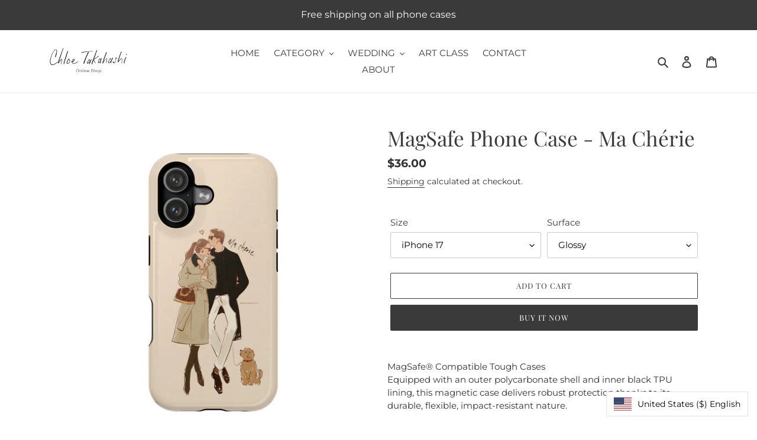

--- FILE ---
content_type: text/html; charset=utf-8
request_url: https://shop.chloetakahashi.net/en/products/magsafe-phone-case-ma-cherie
body_size: 53729
content:
<!doctype html>
<html class="no-js" lang="en">
<head>
  <meta charset="utf-8">
  <meta http-equiv="X-UA-Compatible" content="IE=edge,chrome=1">
  <meta name="viewport" content="width=device-width,initial-scale=1">
  <meta name="theme-color" content="#3a3a3a">

  <link rel="preconnect" href="https://cdn.shopify.com" crossorigin>
  <link rel="preconnect" href="https://fonts.shopifycdn.com" crossorigin>
  <link rel="preconnect" href="https://monorail-edge.shopifysvc.com"><link rel="preload" href="//shop.chloetakahashi.net/cdn/shop/t/1/assets/theme.css?v=136619971045174987231626129838" as="style">
  <link rel="preload" as="font" href="//shop.chloetakahashi.net/cdn/fonts/playfair_display/playfairdisplay_n4.9980f3e16959dc89137cc1369bfc3ae98af1deb9.woff2" type="font/woff2" crossorigin>
  <link rel="preload" as="font" href="//shop.chloetakahashi.net/cdn/fonts/montserrat/montserrat_n4.81949fa0ac9fd2021e16436151e8eaa539321637.woff2" type="font/woff2" crossorigin>
  <link rel="preload" as="font" href="//shop.chloetakahashi.net/cdn/fonts/montserrat/montserrat_n7.3c434e22befd5c18a6b4afadb1e3d77c128c7939.woff2" type="font/woff2" crossorigin>
  <link rel="preload" href="//shop.chloetakahashi.net/cdn/shop/t/1/assets/theme.js?v=16203573537316399521626129838" as="script">
  <link rel="preload" href="//shop.chloetakahashi.net/cdn/shop/t/1/assets/lazysizes.js?v=63098554868324070131626129837" as="script"><link rel="canonical" href="https://shop.chloetakahashi.net/en/products/magsafe-phone-case-ma-cherie"><link rel="shortcut icon" href="//shop.chloetakahashi.net/cdn/shop/products/unnamed_2_32x32.jpg?v=1660761865" type="image/png"><title>MagSafe Phone Case - Ma Chérie
&ndash; Chloe Takahashi Online Shop</title><meta name="description" content="MagSafe® Compatible Tough CasesEquipped with an outer polycarbonate shell and inner black TPU lining, this magnetic case delivers robust protection thanks to its durable, flexible, impact-resistant nature. ・Dual layer case for extra durability and protection・Embedded magnet to enhance compatibility with MagSafe® access"><!-- /snippets/social-meta-tags.liquid -->


<meta property="og:site_name" content="Chloe Takahashi Online Shop">
<meta property="og:url" content="https://shop.chloetakahashi.net/en/products/magsafe-phone-case-ma-cherie">
<meta property="og:title" content="MagSafe Phone Case - Ma Chérie">
<meta property="og:type" content="product">
<meta property="og:description" content="MagSafe® Compatible Tough CasesEquipped with an outer polycarbonate shell and inner black TPU lining, this magnetic case delivers robust protection thanks to its durable, flexible, impact-resistant nature. ・Dual layer case for extra durability and protection・Embedded magnet to enhance compatibility with MagSafe® access"><meta property="og:image" content="http://shop.chloetakahashi.net/cdn/shop/files/8955677135520804963_2048.jpg?v=1759350417">
  <meta property="og:image:secure_url" content="https://shop.chloetakahashi.net/cdn/shop/files/8955677135520804963_2048.jpg?v=1759350417">
  <meta property="og:image:width" content="2048">
  <meta property="og:image:height" content="2048">
  <meta property="og:price:amount" content="36.00">
  <meta property="og:price:currency" content="USD">



  <meta name="twitter:site" content="@takahashi_chloe">

<meta name="twitter:card" content="summary_large_image">
<meta name="twitter:title" content="MagSafe Phone Case - Ma Chérie">
<meta name="twitter:description" content="MagSafe® Compatible Tough CasesEquipped with an outer polycarbonate shell and inner black TPU lining, this magnetic case delivers robust protection thanks to its durable, flexible, impact-resistant nature. ・Dual layer case for extra durability and protection・Embedded magnet to enhance compatibility with MagSafe® access">

  
<style data-shopify>
:root {
    --color-text: #3a3a3a;
    --color-text-rgb: 58, 58, 58;
    --color-body-text: #333232;
    --color-sale-text: #EA0606;
    --color-small-button-text-border: #3a3a3a;
    --color-text-field: #ffffff;
    --color-text-field-text: #000000;
    --color-text-field-text-rgb: 0, 0, 0;

    --color-btn-primary: #3a3a3a;
    --color-btn-primary-darker: #212121;
    --color-btn-primary-text: #ffffff;

    --color-blankstate: rgba(51, 50, 50, 0.35);
    --color-blankstate-border: rgba(51, 50, 50, 0.2);
    --color-blankstate-background: rgba(51, 50, 50, 0.1);

    --color-text-focus:#606060;
    --color-overlay-text-focus:#e6e6e6;
    --color-btn-primary-focus:#606060;
    --color-btn-social-focus:#d2d2d2;
    --color-small-button-text-border-focus:#606060;
    --predictive-search-focus:#f2f2f2;

    --color-body: #ffffff;
    --color-bg: #ffffff;
    --color-bg-rgb: 255, 255, 255;
    --color-bg-alt: rgba(51, 50, 50, 0.05);
    --color-bg-currency-selector: rgba(51, 50, 50, 0.2);

    --color-overlay-title-text: #ffffff;
    --color-image-overlay: #685858;
    --color-image-overlay-rgb: 104, 88, 88;--opacity-image-overlay: 0.4;--hover-overlay-opacity: 0.8;

    --color-border: #ebebeb;
    --color-border-form: #cccccc;
    --color-border-form-darker: #b3b3b3;

    --svg-select-icon: url(//shop.chloetakahashi.net/cdn/shop/t/1/assets/ico-select.svg?v=29003672709104678581626129852);
    --slick-img-url: url(//shop.chloetakahashi.net/cdn/shop/t/1/assets/ajax-loader.gif?v=41356863302472015721626129835);

    --font-weight-body--bold: 700;
    --font-weight-body--bolder: 700;

    --font-stack-header: "Playfair Display", serif;
    --font-style-header: normal;
    --font-weight-header: 400;

    --font-stack-body: Montserrat, sans-serif;
    --font-style-body: normal;
    --font-weight-body: 400;

    --font-size-header: 26;

    --font-size-base: 15;

    --font-h1-desktop: 35;
    --font-h1-mobile: 32;
    --font-h2-desktop: 20;
    --font-h2-mobile: 18;
    --font-h3-mobile: 20;
    --font-h4-desktop: 17;
    --font-h4-mobile: 15;
    --font-h5-desktop: 15;
    --font-h5-mobile: 13;
    --font-h6-desktop: 14;
    --font-h6-mobile: 12;

    --font-mega-title-large-desktop: 65;

    --font-rich-text-large: 17;
    --font-rich-text-small: 13;

    
--color-video-bg: #f2f2f2;

    
    --global-color-image-loader-primary: rgba(58, 58, 58, 0.06);
    --global-color-image-loader-secondary: rgba(58, 58, 58, 0.12);
  }
</style>


  <style>*,::after,::before{box-sizing:border-box}body{margin:0}body,html{background-color:var(--color-body)}body,button{font-size:calc(var(--font-size-base) * 1px);font-family:var(--font-stack-body);font-style:var(--font-style-body);font-weight:var(--font-weight-body);color:var(--color-text);line-height:1.5}body,button{-webkit-font-smoothing:antialiased;-webkit-text-size-adjust:100%}.border-bottom{border-bottom:1px solid var(--color-border)}.btn--link{background-color:transparent;border:0;margin:0;color:var(--color-text);text-align:left}.text-right{text-align:right}.icon{display:inline-block;width:20px;height:20px;vertical-align:middle;fill:currentColor}.icon__fallback-text,.visually-hidden{position:absolute!important;overflow:hidden;clip:rect(0 0 0 0);height:1px;width:1px;margin:-1px;padding:0;border:0}svg.icon:not(.icon--full-color) circle,svg.icon:not(.icon--full-color) ellipse,svg.icon:not(.icon--full-color) g,svg.icon:not(.icon--full-color) line,svg.icon:not(.icon--full-color) path,svg.icon:not(.icon--full-color) polygon,svg.icon:not(.icon--full-color) polyline,svg.icon:not(.icon--full-color) rect,symbol.icon:not(.icon--full-color) circle,symbol.icon:not(.icon--full-color) ellipse,symbol.icon:not(.icon--full-color) g,symbol.icon:not(.icon--full-color) line,symbol.icon:not(.icon--full-color) path,symbol.icon:not(.icon--full-color) polygon,symbol.icon:not(.icon--full-color) polyline,symbol.icon:not(.icon--full-color) rect{fill:inherit;stroke:inherit}li{list-style:none}.list--inline{padding:0;margin:0}.list--inline>li{display:inline-block;margin-bottom:0;vertical-align:middle}a{color:var(--color-text);text-decoration:none}.h1,.h2,h1,h2{margin:0 0 17.5px;font-family:var(--font-stack-header);font-style:var(--font-style-header);font-weight:var(--font-weight-header);line-height:1.2;overflow-wrap:break-word;word-wrap:break-word}.h1 a,.h2 a,h1 a,h2 a{color:inherit;text-decoration:none;font-weight:inherit}.h1,h1{font-size:calc(((var(--font-h1-desktop))/ (var(--font-size-base))) * 1em);text-transform:none;letter-spacing:0}@media only screen and (max-width:749px){.h1,h1{font-size:calc(((var(--font-h1-mobile))/ (var(--font-size-base))) * 1em)}}.h2,h2{font-size:calc(((var(--font-h2-desktop))/ (var(--font-size-base))) * 1em);text-transform:uppercase;letter-spacing:.1em}@media only screen and (max-width:749px){.h2,h2{font-size:calc(((var(--font-h2-mobile))/ (var(--font-size-base))) * 1em)}}p{color:var(--color-body-text);margin:0 0 19.44444px}@media only screen and (max-width:749px){p{font-size:calc(((var(--font-size-base) - 1)/ (var(--font-size-base))) * 1em)}}p:last-child{margin-bottom:0}@media only screen and (max-width:749px){.small--hide{display:none!important}}.grid{list-style:none;margin:0;padding:0;margin-left:-30px}.grid::after{content:'';display:table;clear:both}@media only screen and (max-width:749px){.grid{margin-left:-22px}}.grid::after{content:'';display:table;clear:both}.grid--no-gutters{margin-left:0}.grid--no-gutters .grid__item{padding-left:0}.grid--table{display:table;table-layout:fixed;width:100%}.grid--table>.grid__item{float:none;display:table-cell;vertical-align:middle}.grid__item{float:left;padding-left:30px;width:100%}@media only screen and (max-width:749px){.grid__item{padding-left:22px}}.grid__item[class*="--push"]{position:relative}@media only screen and (min-width:750px){.medium-up--one-quarter{width:25%}.medium-up--push-one-third{width:33.33%}.medium-up--one-half{width:50%}.medium-up--push-one-third{left:33.33%;position:relative}}.site-header{position:relative;background-color:var(--color-body)}@media only screen and (max-width:749px){.site-header{border-bottom:1px solid var(--color-border)}}@media only screen and (min-width:750px){.site-header{padding:0 55px}.site-header.logo--center{padding-top:30px}}.site-header__logo{margin:15px 0}.logo-align--center .site-header__logo{text-align:center;margin:0 auto}@media only screen and (max-width:749px){.logo-align--center .site-header__logo{text-align:left;margin:15px 0}}@media only screen and (max-width:749px){.site-header__logo{padding-left:22px;text-align:left}.site-header__logo img{margin:0}}.site-header__logo-link{display:inline-block;word-break:break-word}@media only screen and (min-width:750px){.logo-align--center .site-header__logo-link{margin:0 auto}}.site-header__logo-image{display:block}@media only screen and (min-width:750px){.site-header__logo-image{margin:0 auto}}.site-header__logo-image img{width:100%}.site-header__logo-image--centered img{margin:0 auto}.site-header__logo img{display:block}.site-header__icons{position:relative;white-space:nowrap}@media only screen and (max-width:749px){.site-header__icons{width:auto;padding-right:13px}.site-header__icons .btn--link,.site-header__icons .site-header__cart{font-size:calc(((var(--font-size-base))/ (var(--font-size-base))) * 1em)}}.site-header__icons-wrapper{position:relative;display:-webkit-flex;display:-ms-flexbox;display:flex;width:100%;-ms-flex-align:center;-webkit-align-items:center;-moz-align-items:center;-ms-align-items:center;-o-align-items:center;align-items:center;-webkit-justify-content:flex-end;-ms-justify-content:flex-end;justify-content:flex-end}.site-header__account,.site-header__cart,.site-header__search{position:relative}.site-header__search.site-header__icon{display:none}@media only screen and (min-width:1400px){.site-header__search.site-header__icon{display:block}}.site-header__search-toggle{display:block}@media only screen and (min-width:750px){.site-header__account,.site-header__cart{padding:10px 11px}}.site-header__cart-title,.site-header__search-title{position:absolute!important;overflow:hidden;clip:rect(0 0 0 0);height:1px;width:1px;margin:-1px;padding:0;border:0;display:block;vertical-align:middle}.site-header__cart-title{margin-right:3px}.site-header__cart-count{display:flex;align-items:center;justify-content:center;position:absolute;right:.4rem;top:.2rem;font-weight:700;background-color:var(--color-btn-primary);color:var(--color-btn-primary-text);border-radius:50%;min-width:1em;height:1em}.site-header__cart-count span{font-family:HelveticaNeue,"Helvetica Neue",Helvetica,Arial,sans-serif;font-size:calc(11em / 16);line-height:1}@media only screen and (max-width:749px){.site-header__cart-count{top:calc(7em / 16);right:0;border-radius:50%;min-width:calc(19em / 16);height:calc(19em / 16)}}@media only screen and (max-width:749px){.site-header__cart-count span{padding:.25em calc(6em / 16);font-size:12px}}.site-header__menu{display:none}@media only screen and (max-width:749px){.site-header__icon{display:inline-block;vertical-align:middle;padding:10px 11px;margin:0}}@media only screen and (min-width:750px){.site-header__icon .icon-search{margin-right:3px}}.announcement-bar{z-index:10;position:relative;text-align:center;border-bottom:1px solid transparent;padding:2px}.announcement-bar__link{display:block}.announcement-bar__message{display:block;padding:11px 22px;font-size:calc(((16)/ (var(--font-size-base))) * 1em);font-weight:var(--font-weight-header)}@media only screen and (min-width:750px){.announcement-bar__message{padding-left:55px;padding-right:55px}}.site-nav{position:relative;padding:0;text-align:center;margin:25px 0}.site-nav a{padding:3px 10px}.site-nav__link{display:block;white-space:nowrap}.site-nav--centered .site-nav__link{padding-top:0}.site-nav__link .icon-chevron-down{width:calc(8em / 16);height:calc(8em / 16);margin-left:.5rem}.site-nav__label{border-bottom:1px solid transparent}.site-nav__link--active .site-nav__label{border-bottom-color:var(--color-text)}.site-nav__link--button{border:none;background-color:transparent;padding:3px 10px}.site-header__mobile-nav{z-index:11;position:relative;background-color:var(--color-body)}@media only screen and (max-width:749px){.site-header__mobile-nav{display:-webkit-flex;display:-ms-flexbox;display:flex;width:100%;-ms-flex-align:center;-webkit-align-items:center;-moz-align-items:center;-ms-align-items:center;-o-align-items:center;align-items:center}}.mobile-nav--open .icon-close{display:none}.main-content{opacity:0}.main-content .shopify-section{display:none}.main-content .shopify-section:first-child{display:inherit}.critical-hidden{display:none}</style>

  <script>
    window.performance.mark('debut:theme_stylesheet_loaded.start');

    function onLoadStylesheet() {
      performance.mark('debut:theme_stylesheet_loaded.end');
      performance.measure('debut:theme_stylesheet_loaded', 'debut:theme_stylesheet_loaded.start', 'debut:theme_stylesheet_loaded.end');

      var url = "//shop.chloetakahashi.net/cdn/shop/t/1/assets/theme.css?v=136619971045174987231626129838";
      var link = document.querySelector('link[href="' + url + '"]');
      link.loaded = true;
      link.dispatchEvent(new Event('load'));
    }
  </script>

  <link rel="stylesheet" href="//shop.chloetakahashi.net/cdn/shop/t/1/assets/theme.css?v=136619971045174987231626129838" type="text/css" media="print" onload="this.media='all';onLoadStylesheet()">

  <style>
    @font-face {
  font-family: "Playfair Display";
  font-weight: 400;
  font-style: normal;
  font-display: swap;
  src: url("//shop.chloetakahashi.net/cdn/fonts/playfair_display/playfairdisplay_n4.9980f3e16959dc89137cc1369bfc3ae98af1deb9.woff2") format("woff2"),
       url("//shop.chloetakahashi.net/cdn/fonts/playfair_display/playfairdisplay_n4.c562b7c8e5637886a811d2a017f9e023166064ee.woff") format("woff");
}

    @font-face {
  font-family: Montserrat;
  font-weight: 400;
  font-style: normal;
  font-display: swap;
  src: url("//shop.chloetakahashi.net/cdn/fonts/montserrat/montserrat_n4.81949fa0ac9fd2021e16436151e8eaa539321637.woff2") format("woff2"),
       url("//shop.chloetakahashi.net/cdn/fonts/montserrat/montserrat_n4.a6c632ca7b62da89c3594789ba828388aac693fe.woff") format("woff");
}

    @font-face {
  font-family: Montserrat;
  font-weight: 700;
  font-style: normal;
  font-display: swap;
  src: url("//shop.chloetakahashi.net/cdn/fonts/montserrat/montserrat_n7.3c434e22befd5c18a6b4afadb1e3d77c128c7939.woff2") format("woff2"),
       url("//shop.chloetakahashi.net/cdn/fonts/montserrat/montserrat_n7.5d9fa6e2cae713c8fb539a9876489d86207fe957.woff") format("woff");
}

    @font-face {
  font-family: Montserrat;
  font-weight: 700;
  font-style: normal;
  font-display: swap;
  src: url("//shop.chloetakahashi.net/cdn/fonts/montserrat/montserrat_n7.3c434e22befd5c18a6b4afadb1e3d77c128c7939.woff2") format("woff2"),
       url("//shop.chloetakahashi.net/cdn/fonts/montserrat/montserrat_n7.5d9fa6e2cae713c8fb539a9876489d86207fe957.woff") format("woff");
}

    @font-face {
  font-family: Montserrat;
  font-weight: 400;
  font-style: italic;
  font-display: swap;
  src: url("//shop.chloetakahashi.net/cdn/fonts/montserrat/montserrat_i4.5a4ea298b4789e064f62a29aafc18d41f09ae59b.woff2") format("woff2"),
       url("//shop.chloetakahashi.net/cdn/fonts/montserrat/montserrat_i4.072b5869c5e0ed5b9d2021e4c2af132e16681ad2.woff") format("woff");
}

    @font-face {
  font-family: Montserrat;
  font-weight: 700;
  font-style: italic;
  font-display: swap;
  src: url("//shop.chloetakahashi.net/cdn/fonts/montserrat/montserrat_i7.a0d4a463df4f146567d871890ffb3c80408e7732.woff2") format("woff2"),
       url("//shop.chloetakahashi.net/cdn/fonts/montserrat/montserrat_i7.f6ec9f2a0681acc6f8152c40921d2a4d2e1a2c78.woff") format("woff");
}

  </style>

  <script>
    var theme = {
      breakpoints: {
        medium: 750,
        large: 990,
        widescreen: 1400
      },
      strings: {
        addToCart: "Add to cart",
        soldOut: "Sold out",
        unavailable: "Unavailable",
        regularPrice: "Regular price",
        salePrice: "Sale price",
        sale: "Sale",
        fromLowestPrice: "from [price]",
        vendor: "Vendor",
        showMore: "Show More",
        showLess: "Show Less",
        searchFor: "Search for",
        addressError: "Error looking up that address",
        addressNoResults: "No results for that address",
        addressQueryLimit: "You have exceeded the Google API usage limit. Consider upgrading to a \u003ca href=\"https:\/\/developers.google.com\/maps\/premium\/usage-limits\"\u003ePremium Plan\u003c\/a\u003e.",
        authError: "There was a problem authenticating your Google Maps account.",
        newWindow: "Opens in a new window.",
        external: "Opens external website.",
        newWindowExternal: "Opens external website in a new window.",
        removeLabel: "Remove [product]",
        update: "Update",
        quantity: "Quantity",
        discountedTotal: "Discounted total",
        regularTotal: "Regular total",
        priceColumn: "See Price column for discount details.",
        quantityMinimumMessage: "Quantity must be 1 or more",
        cartError: "There was an error while updating your cart. Please try again.",
        removedItemMessage: "Removed \u003cspan class=\"cart__removed-product-details\"\u003e([quantity]) [link]\u003c\/span\u003e from your cart.",
        unitPrice: "Unit price",
        unitPriceSeparator: "per",
        oneCartCount: "1 item",
        otherCartCount: "[count] items",
        quantityLabel: "Quantity: [count]",
        products: "Products",
        loading: "Loading",
        number_of_results: "[result_number] of [results_count]",
        number_of_results_found: "[results_count] results found",
        one_result_found: "1 result found"
      },
      moneyFormat: "${{amount}}",
      moneyFormatWithCurrency: "${{amount}} USD",
      settings: {
        predictiveSearchEnabled: true,
        predictiveSearchShowPrice: true,
        predictiveSearchShowVendor: true
      },
      stylesheet: "//shop.chloetakahashi.net/cdn/shop/t/1/assets/theme.css?v=136619971045174987231626129838"
    };document.documentElement.className = document.documentElement.className.replace('no-js', 'js');
  </script><script src="//shop.chloetakahashi.net/cdn/shop/t/1/assets/theme.js?v=16203573537316399521626129838" defer="defer"></script>
  <script src="//shop.chloetakahashi.net/cdn/shop/t/1/assets/lazysizes.js?v=63098554868324070131626129837" async="async"></script>

  <script type="text/javascript">
    if (window.MSInputMethodContext && document.documentMode) {
      var scripts = document.getElementsByTagName('script')[0];
      var polyfill = document.createElement("script");
      polyfill.defer = true;
      polyfill.src = "//shop.chloetakahashi.net/cdn/shop/t/1/assets/ie11CustomProperties.min.js?v=146208399201472936201626129836";

      scripts.parentNode.insertBefore(polyfill, scripts);
    }
  </script>

  <script>window.performance && window.performance.mark && window.performance.mark('shopify.content_for_header.start');</script><meta name="facebook-domain-verification" content="mjhgi1j904ak02vldom1mqelbo5242">
<meta name="google-site-verification" content="WHU7hW_-L2VEOmsmdd6SoDBzARX3k6TL7bbkQBBS0bI">
<meta id="shopify-digital-wallet" name="shopify-digital-wallet" content="/58536657075/digital_wallets/dialog">
<meta name="shopify-checkout-api-token" content="58f25c4889aaa3fc3264b0bec7e7af4d">
<meta id="in-context-paypal-metadata" data-shop-id="58536657075" data-venmo-supported="false" data-environment="production" data-locale="en_US" data-paypal-v4="true" data-currency="USD">
<link rel="alternate" hreflang="x-default" href="https://shop.chloetakahashi.net/products/magsafe-phone-case-ma-cherie">
<link rel="alternate" hreflang="ja" href="https://shop.chloetakahashi.net/products/magsafe-phone-case-ma-cherie">
<link rel="alternate" hreflang="en" href="https://shop.chloetakahashi.net/en/products/magsafe-phone-case-ma-cherie">
<link rel="alternate" type="application/json+oembed" href="https://shop.chloetakahashi.net/en/products/magsafe-phone-case-ma-cherie.oembed">
<script async="async" src="/checkouts/internal/preloads.js?locale=en-US"></script>
<link rel="preconnect" href="https://shop.app" crossorigin="anonymous">
<script async="async" src="https://shop.app/checkouts/internal/preloads.js?locale=en-US&shop_id=58536657075" crossorigin="anonymous"></script>
<script id="apple-pay-shop-capabilities" type="application/json">{"shopId":58536657075,"countryCode":"US","currencyCode":"USD","merchantCapabilities":["supports3DS"],"merchantId":"gid:\/\/shopify\/Shop\/58536657075","merchantName":"Chloe Takahashi Online Shop","requiredBillingContactFields":["postalAddress","email","phone"],"requiredShippingContactFields":["postalAddress","email","phone"],"shippingType":"shipping","supportedNetworks":["visa","masterCard","amex","discover","elo","jcb"],"total":{"type":"pending","label":"Chloe Takahashi Online Shop","amount":"1.00"},"shopifyPaymentsEnabled":true,"supportsSubscriptions":true}</script>
<script id="shopify-features" type="application/json">{"accessToken":"58f25c4889aaa3fc3264b0bec7e7af4d","betas":["rich-media-storefront-analytics"],"domain":"shop.chloetakahashi.net","predictiveSearch":false,"shopId":58536657075,"locale":"en"}</script>
<script>var Shopify = Shopify || {};
Shopify.shop = "chloe-takahashi.myshopify.com";
Shopify.locale = "en";
Shopify.currency = {"active":"USD","rate":"1.0"};
Shopify.country = "US";
Shopify.theme = {"name":"Debut","id":125035610291,"schema_name":"Debut","schema_version":"17.13.0","theme_store_id":796,"role":"main"};
Shopify.theme.handle = "null";
Shopify.theme.style = {"id":null,"handle":null};
Shopify.cdnHost = "shop.chloetakahashi.net/cdn";
Shopify.routes = Shopify.routes || {};
Shopify.routes.root = "/en/";</script>
<script type="module">!function(o){(o.Shopify=o.Shopify||{}).modules=!0}(window);</script>
<script>!function(o){function n(){var o=[];function n(){o.push(Array.prototype.slice.apply(arguments))}return n.q=o,n}var t=o.Shopify=o.Shopify||{};t.loadFeatures=n(),t.autoloadFeatures=n()}(window);</script>
<script>
  window.ShopifyPay = window.ShopifyPay || {};
  window.ShopifyPay.apiHost = "shop.app\/pay";
  window.ShopifyPay.redirectState = null;
</script>
<script id="shop-js-analytics" type="application/json">{"pageType":"product"}</script>
<script defer="defer" async type="module" src="//shop.chloetakahashi.net/cdn/shopifycloud/shop-js/modules/v2/client.init-shop-cart-sync_BT-GjEfc.en.esm.js"></script>
<script defer="defer" async type="module" src="//shop.chloetakahashi.net/cdn/shopifycloud/shop-js/modules/v2/chunk.common_D58fp_Oc.esm.js"></script>
<script defer="defer" async type="module" src="//shop.chloetakahashi.net/cdn/shopifycloud/shop-js/modules/v2/chunk.modal_xMitdFEc.esm.js"></script>
<script type="module">
  await import("//shop.chloetakahashi.net/cdn/shopifycloud/shop-js/modules/v2/client.init-shop-cart-sync_BT-GjEfc.en.esm.js");
await import("//shop.chloetakahashi.net/cdn/shopifycloud/shop-js/modules/v2/chunk.common_D58fp_Oc.esm.js");
await import("//shop.chloetakahashi.net/cdn/shopifycloud/shop-js/modules/v2/chunk.modal_xMitdFEc.esm.js");

  window.Shopify.SignInWithShop?.initShopCartSync?.({"fedCMEnabled":true,"windoidEnabled":true});

</script>
<script defer="defer" async type="module" src="//shop.chloetakahashi.net/cdn/shopifycloud/shop-js/modules/v2/client.payment-terms_Ci9AEqFq.en.esm.js"></script>
<script defer="defer" async type="module" src="//shop.chloetakahashi.net/cdn/shopifycloud/shop-js/modules/v2/chunk.common_D58fp_Oc.esm.js"></script>
<script defer="defer" async type="module" src="//shop.chloetakahashi.net/cdn/shopifycloud/shop-js/modules/v2/chunk.modal_xMitdFEc.esm.js"></script>
<script type="module">
  await import("//shop.chloetakahashi.net/cdn/shopifycloud/shop-js/modules/v2/client.payment-terms_Ci9AEqFq.en.esm.js");
await import("//shop.chloetakahashi.net/cdn/shopifycloud/shop-js/modules/v2/chunk.common_D58fp_Oc.esm.js");
await import("//shop.chloetakahashi.net/cdn/shopifycloud/shop-js/modules/v2/chunk.modal_xMitdFEc.esm.js");

  
</script>
<script>
  window.Shopify = window.Shopify || {};
  if (!window.Shopify.featureAssets) window.Shopify.featureAssets = {};
  window.Shopify.featureAssets['shop-js'] = {"shop-cart-sync":["modules/v2/client.shop-cart-sync_DZOKe7Ll.en.esm.js","modules/v2/chunk.common_D58fp_Oc.esm.js","modules/v2/chunk.modal_xMitdFEc.esm.js"],"init-fed-cm":["modules/v2/client.init-fed-cm_B6oLuCjv.en.esm.js","modules/v2/chunk.common_D58fp_Oc.esm.js","modules/v2/chunk.modal_xMitdFEc.esm.js"],"shop-cash-offers":["modules/v2/client.shop-cash-offers_D2sdYoxE.en.esm.js","modules/v2/chunk.common_D58fp_Oc.esm.js","modules/v2/chunk.modal_xMitdFEc.esm.js"],"shop-login-button":["modules/v2/client.shop-login-button_QeVjl5Y3.en.esm.js","modules/v2/chunk.common_D58fp_Oc.esm.js","modules/v2/chunk.modal_xMitdFEc.esm.js"],"pay-button":["modules/v2/client.pay-button_DXTOsIq6.en.esm.js","modules/v2/chunk.common_D58fp_Oc.esm.js","modules/v2/chunk.modal_xMitdFEc.esm.js"],"shop-button":["modules/v2/client.shop-button_DQZHx9pm.en.esm.js","modules/v2/chunk.common_D58fp_Oc.esm.js","modules/v2/chunk.modal_xMitdFEc.esm.js"],"avatar":["modules/v2/client.avatar_BTnouDA3.en.esm.js"],"init-windoid":["modules/v2/client.init-windoid_CR1B-cfM.en.esm.js","modules/v2/chunk.common_D58fp_Oc.esm.js","modules/v2/chunk.modal_xMitdFEc.esm.js"],"init-shop-for-new-customer-accounts":["modules/v2/client.init-shop-for-new-customer-accounts_C_vY_xzh.en.esm.js","modules/v2/client.shop-login-button_QeVjl5Y3.en.esm.js","modules/v2/chunk.common_D58fp_Oc.esm.js","modules/v2/chunk.modal_xMitdFEc.esm.js"],"init-shop-email-lookup-coordinator":["modules/v2/client.init-shop-email-lookup-coordinator_BI7n9ZSv.en.esm.js","modules/v2/chunk.common_D58fp_Oc.esm.js","modules/v2/chunk.modal_xMitdFEc.esm.js"],"init-shop-cart-sync":["modules/v2/client.init-shop-cart-sync_BT-GjEfc.en.esm.js","modules/v2/chunk.common_D58fp_Oc.esm.js","modules/v2/chunk.modal_xMitdFEc.esm.js"],"shop-toast-manager":["modules/v2/client.shop-toast-manager_DiYdP3xc.en.esm.js","modules/v2/chunk.common_D58fp_Oc.esm.js","modules/v2/chunk.modal_xMitdFEc.esm.js"],"init-customer-accounts":["modules/v2/client.init-customer-accounts_D9ZNqS-Q.en.esm.js","modules/v2/client.shop-login-button_QeVjl5Y3.en.esm.js","modules/v2/chunk.common_D58fp_Oc.esm.js","modules/v2/chunk.modal_xMitdFEc.esm.js"],"init-customer-accounts-sign-up":["modules/v2/client.init-customer-accounts-sign-up_iGw4briv.en.esm.js","modules/v2/client.shop-login-button_QeVjl5Y3.en.esm.js","modules/v2/chunk.common_D58fp_Oc.esm.js","modules/v2/chunk.modal_xMitdFEc.esm.js"],"shop-follow-button":["modules/v2/client.shop-follow-button_CqMgW2wH.en.esm.js","modules/v2/chunk.common_D58fp_Oc.esm.js","modules/v2/chunk.modal_xMitdFEc.esm.js"],"checkout-modal":["modules/v2/client.checkout-modal_xHeaAweL.en.esm.js","modules/v2/chunk.common_D58fp_Oc.esm.js","modules/v2/chunk.modal_xMitdFEc.esm.js"],"shop-login":["modules/v2/client.shop-login_D91U-Q7h.en.esm.js","modules/v2/chunk.common_D58fp_Oc.esm.js","modules/v2/chunk.modal_xMitdFEc.esm.js"],"lead-capture":["modules/v2/client.lead-capture_BJmE1dJe.en.esm.js","modules/v2/chunk.common_D58fp_Oc.esm.js","modules/v2/chunk.modal_xMitdFEc.esm.js"],"payment-terms":["modules/v2/client.payment-terms_Ci9AEqFq.en.esm.js","modules/v2/chunk.common_D58fp_Oc.esm.js","modules/v2/chunk.modal_xMitdFEc.esm.js"]};
</script>
<script>(function() {
  var isLoaded = false;
  function asyncLoad() {
    if (isLoaded) return;
    isLoaded = true;
    var urls = ["\/\/shopify.privy.com\/widget.js?shop=chloe-takahashi.myshopify.com","\/\/cdn.shopify.com\/proxy\/03f6948f2061d8dee39dbd83fcf0356cadd39b301de999877798ca1ead9b5b3a\/static.cdn.printful.com\/static\/js\/external\/shopify-product-customizer.js?v=0.28\u0026shop=chloe-takahashi.myshopify.com\u0026sp-cache-control=cHVibGljLCBtYXgtYWdlPTkwMA"];
    for (var i = 0; i < urls.length; i++) {
      var s = document.createElement('script');
      s.type = 'text/javascript';
      s.async = true;
      s.src = urls[i];
      var x = document.getElementsByTagName('script')[0];
      x.parentNode.insertBefore(s, x);
    }
  };
  if(window.attachEvent) {
    window.attachEvent('onload', asyncLoad);
  } else {
    window.addEventListener('load', asyncLoad, false);
  }
})();</script>
<script id="__st">var __st={"a":58536657075,"offset":-18000,"reqid":"583cc018-f8f6-412b-b630-b7669b1f198e-1769339171","pageurl":"shop.chloetakahashi.net\/en\/products\/magsafe-phone-case-ma-cherie","u":"d85f6e0f5f5e","p":"product","rtyp":"product","rid":8542665244926};</script>
<script>window.ShopifyPaypalV4VisibilityTracking = true;</script>
<script id="captcha-bootstrap">!function(){'use strict';const t='contact',e='account',n='new_comment',o=[[t,t],['blogs',n],['comments',n],[t,'customer']],c=[[e,'customer_login'],[e,'guest_login'],[e,'recover_customer_password'],[e,'create_customer']],r=t=>t.map((([t,e])=>`form[action*='/${t}']:not([data-nocaptcha='true']) input[name='form_type'][value='${e}']`)).join(','),a=t=>()=>t?[...document.querySelectorAll(t)].map((t=>t.form)):[];function s(){const t=[...o],e=r(t);return a(e)}const i='password',u='form_key',d=['recaptcha-v3-token','g-recaptcha-response','h-captcha-response',i],f=()=>{try{return window.sessionStorage}catch{return}},m='__shopify_v',_=t=>t.elements[u];function p(t,e,n=!1){try{const o=window.sessionStorage,c=JSON.parse(o.getItem(e)),{data:r}=function(t){const{data:e,action:n}=t;return t[m]||n?{data:e,action:n}:{data:t,action:n}}(c);for(const[e,n]of Object.entries(r))t.elements[e]&&(t.elements[e].value=n);n&&o.removeItem(e)}catch(o){console.error('form repopulation failed',{error:o})}}const l='form_type',E='cptcha';function T(t){t.dataset[E]=!0}const w=window,h=w.document,L='Shopify',v='ce_forms',y='captcha';let A=!1;((t,e)=>{const n=(g='f06e6c50-85a8-45c8-87d0-21a2b65856fe',I='https://cdn.shopify.com/shopifycloud/storefront-forms-hcaptcha/ce_storefront_forms_captcha_hcaptcha.v1.5.2.iife.js',D={infoText:'Protected by hCaptcha',privacyText:'Privacy',termsText:'Terms'},(t,e,n)=>{const o=w[L][v],c=o.bindForm;if(c)return c(t,g,e,D).then(n);var r;o.q.push([[t,g,e,D],n]),r=I,A||(h.body.append(Object.assign(h.createElement('script'),{id:'captcha-provider',async:!0,src:r})),A=!0)});var g,I,D;w[L]=w[L]||{},w[L][v]=w[L][v]||{},w[L][v].q=[],w[L][y]=w[L][y]||{},w[L][y].protect=function(t,e){n(t,void 0,e),T(t)},Object.freeze(w[L][y]),function(t,e,n,w,h,L){const[v,y,A,g]=function(t,e,n){const i=e?o:[],u=t?c:[],d=[...i,...u],f=r(d),m=r(i),_=r(d.filter((([t,e])=>n.includes(e))));return[a(f),a(m),a(_),s()]}(w,h,L),I=t=>{const e=t.target;return e instanceof HTMLFormElement?e:e&&e.form},D=t=>v().includes(t);t.addEventListener('submit',(t=>{const e=I(t);if(!e)return;const n=D(e)&&!e.dataset.hcaptchaBound&&!e.dataset.recaptchaBound,o=_(e),c=g().includes(e)&&(!o||!o.value);(n||c)&&t.preventDefault(),c&&!n&&(function(t){try{if(!f())return;!function(t){const e=f();if(!e)return;const n=_(t);if(!n)return;const o=n.value;o&&e.removeItem(o)}(t);const e=Array.from(Array(32),(()=>Math.random().toString(36)[2])).join('');!function(t,e){_(t)||t.append(Object.assign(document.createElement('input'),{type:'hidden',name:u})),t.elements[u].value=e}(t,e),function(t,e){const n=f();if(!n)return;const o=[...t.querySelectorAll(`input[type='${i}']`)].map((({name:t})=>t)),c=[...d,...o],r={};for(const[a,s]of new FormData(t).entries())c.includes(a)||(r[a]=s);n.setItem(e,JSON.stringify({[m]:1,action:t.action,data:r}))}(t,e)}catch(e){console.error('failed to persist form',e)}}(e),e.submit())}));const S=(t,e)=>{t&&!t.dataset[E]&&(n(t,e.some((e=>e===t))),T(t))};for(const o of['focusin','change'])t.addEventListener(o,(t=>{const e=I(t);D(e)&&S(e,y())}));const B=e.get('form_key'),M=e.get(l),P=B&&M;t.addEventListener('DOMContentLoaded',(()=>{const t=y();if(P)for(const e of t)e.elements[l].value===M&&p(e,B);[...new Set([...A(),...v().filter((t=>'true'===t.dataset.shopifyCaptcha))])].forEach((e=>S(e,t)))}))}(h,new URLSearchParams(w.location.search),n,t,e,['guest_login'])})(!0,!0)}();</script>
<script integrity="sha256-4kQ18oKyAcykRKYeNunJcIwy7WH5gtpwJnB7kiuLZ1E=" data-source-attribution="shopify.loadfeatures" defer="defer" src="//shop.chloetakahashi.net/cdn/shopifycloud/storefront/assets/storefront/load_feature-a0a9edcb.js" crossorigin="anonymous"></script>
<script crossorigin="anonymous" defer="defer" src="//shop.chloetakahashi.net/cdn/shopifycloud/storefront/assets/shopify_pay/storefront-65b4c6d7.js?v=20250812"></script>
<script data-source-attribution="shopify.dynamic_checkout.dynamic.init">var Shopify=Shopify||{};Shopify.PaymentButton=Shopify.PaymentButton||{isStorefrontPortableWallets:!0,init:function(){window.Shopify.PaymentButton.init=function(){};var t=document.createElement("script");t.src="https://shop.chloetakahashi.net/cdn/shopifycloud/portable-wallets/latest/portable-wallets.en.js",t.type="module",document.head.appendChild(t)}};
</script>
<script data-source-attribution="shopify.dynamic_checkout.buyer_consent">
  function portableWalletsHideBuyerConsent(e){var t=document.getElementById("shopify-buyer-consent"),n=document.getElementById("shopify-subscription-policy-button");t&&n&&(t.classList.add("hidden"),t.setAttribute("aria-hidden","true"),n.removeEventListener("click",e))}function portableWalletsShowBuyerConsent(e){var t=document.getElementById("shopify-buyer-consent"),n=document.getElementById("shopify-subscription-policy-button");t&&n&&(t.classList.remove("hidden"),t.removeAttribute("aria-hidden"),n.addEventListener("click",e))}window.Shopify?.PaymentButton&&(window.Shopify.PaymentButton.hideBuyerConsent=portableWalletsHideBuyerConsent,window.Shopify.PaymentButton.showBuyerConsent=portableWalletsShowBuyerConsent);
</script>
<script>
  function portableWalletsCleanup(e){e&&e.src&&console.error("Failed to load portable wallets script "+e.src);var t=document.querySelectorAll("shopify-accelerated-checkout .shopify-payment-button__skeleton, shopify-accelerated-checkout-cart .wallet-cart-button__skeleton"),e=document.getElementById("shopify-buyer-consent");for(let e=0;e<t.length;e++)t[e].remove();e&&e.remove()}function portableWalletsNotLoadedAsModule(e){e instanceof ErrorEvent&&"string"==typeof e.message&&e.message.includes("import.meta")&&"string"==typeof e.filename&&e.filename.includes("portable-wallets")&&(window.removeEventListener("error",portableWalletsNotLoadedAsModule),window.Shopify.PaymentButton.failedToLoad=e,"loading"===document.readyState?document.addEventListener("DOMContentLoaded",window.Shopify.PaymentButton.init):window.Shopify.PaymentButton.init())}window.addEventListener("error",portableWalletsNotLoadedAsModule);
</script>

<script type="module" src="https://shop.chloetakahashi.net/cdn/shopifycloud/portable-wallets/latest/portable-wallets.en.js" onError="portableWalletsCleanup(this)" crossorigin="anonymous"></script>
<script nomodule>
  document.addEventListener("DOMContentLoaded", portableWalletsCleanup);
</script>

<link id="shopify-accelerated-checkout-styles" rel="stylesheet" media="screen" href="https://shop.chloetakahashi.net/cdn/shopifycloud/portable-wallets/latest/accelerated-checkout-backwards-compat.css" crossorigin="anonymous">
<style id="shopify-accelerated-checkout-cart">
        #shopify-buyer-consent {
  margin-top: 1em;
  display: inline-block;
  width: 100%;
}

#shopify-buyer-consent.hidden {
  display: none;
}

#shopify-subscription-policy-button {
  background: none;
  border: none;
  padding: 0;
  text-decoration: underline;
  font-size: inherit;
  cursor: pointer;
}

#shopify-subscription-policy-button::before {
  box-shadow: none;
}

      </style>

<script>window.performance && window.performance.mark && window.performance.mark('shopify.content_for_header.end');</script>
<script>window.is_hulkpo_installed=true</script>





















































































<!-- BEGIN app block: shopify://apps/pagefly-page-builder/blocks/app-embed/83e179f7-59a0-4589-8c66-c0dddf959200 -->

<!-- BEGIN app snippet: pagefly-cro-ab-testing-main -->







<script>
  ;(function () {
    const url = new URL(window.location)
    const viewParam = url.searchParams.get('view')
    if (viewParam && viewParam.includes('variant-pf-')) {
      url.searchParams.set('pf_v', viewParam)
      url.searchParams.delete('view')
      window.history.replaceState({}, '', url)
    }
  })()
</script>



<script type='module'>
  
  window.PAGEFLY_CRO = window.PAGEFLY_CRO || {}

  window.PAGEFLY_CRO['data_debug'] = {
    original_template_suffix: "all_products",
    allow_ab_test: false,
    ab_test_start_time: 0,
    ab_test_end_time: 0,
    today_date_time: 1769339171000,
  }
  window.PAGEFLY_CRO['GA4'] = { enabled: false}
</script>

<!-- END app snippet -->








  <script src='https://cdn.shopify.com/extensions/019bb4f9-aed6-78a3-be91-e9d44663e6bf/pagefly-page-builder-215/assets/pagefly-helper.js' defer='defer'></script>

  <script src='https://cdn.shopify.com/extensions/019bb4f9-aed6-78a3-be91-e9d44663e6bf/pagefly-page-builder-215/assets/pagefly-general-helper.js' defer='defer'></script>

  <script src='https://cdn.shopify.com/extensions/019bb4f9-aed6-78a3-be91-e9d44663e6bf/pagefly-page-builder-215/assets/pagefly-snap-slider.js' defer='defer'></script>

  <script src='https://cdn.shopify.com/extensions/019bb4f9-aed6-78a3-be91-e9d44663e6bf/pagefly-page-builder-215/assets/pagefly-slideshow-v3.js' defer='defer'></script>

  <script src='https://cdn.shopify.com/extensions/019bb4f9-aed6-78a3-be91-e9d44663e6bf/pagefly-page-builder-215/assets/pagefly-slideshow-v4.js' defer='defer'></script>

  <script src='https://cdn.shopify.com/extensions/019bb4f9-aed6-78a3-be91-e9d44663e6bf/pagefly-page-builder-215/assets/pagefly-glider.js' defer='defer'></script>

  <script src='https://cdn.shopify.com/extensions/019bb4f9-aed6-78a3-be91-e9d44663e6bf/pagefly-page-builder-215/assets/pagefly-slideshow-v1-v2.js' defer='defer'></script>

  <script src='https://cdn.shopify.com/extensions/019bb4f9-aed6-78a3-be91-e9d44663e6bf/pagefly-page-builder-215/assets/pagefly-product-media.js' defer='defer'></script>

  <script src='https://cdn.shopify.com/extensions/019bb4f9-aed6-78a3-be91-e9d44663e6bf/pagefly-page-builder-215/assets/pagefly-product.js' defer='defer'></script>


<script id='pagefly-helper-data' type='application/json'>
  {
    "page_optimization": {
      "assets_prefetching": false
    },
    "elements_asset_mapper": {
      "Accordion": "https://cdn.shopify.com/extensions/019bb4f9-aed6-78a3-be91-e9d44663e6bf/pagefly-page-builder-215/assets/pagefly-accordion.js",
      "Accordion3": "https://cdn.shopify.com/extensions/019bb4f9-aed6-78a3-be91-e9d44663e6bf/pagefly-page-builder-215/assets/pagefly-accordion3.js",
      "CountDown": "https://cdn.shopify.com/extensions/019bb4f9-aed6-78a3-be91-e9d44663e6bf/pagefly-page-builder-215/assets/pagefly-countdown.js",
      "GMap1": "https://cdn.shopify.com/extensions/019bb4f9-aed6-78a3-be91-e9d44663e6bf/pagefly-page-builder-215/assets/pagefly-gmap.js",
      "GMap2": "https://cdn.shopify.com/extensions/019bb4f9-aed6-78a3-be91-e9d44663e6bf/pagefly-page-builder-215/assets/pagefly-gmap.js",
      "GMapBasicV2": "https://cdn.shopify.com/extensions/019bb4f9-aed6-78a3-be91-e9d44663e6bf/pagefly-page-builder-215/assets/pagefly-gmap.js",
      "GMapAdvancedV2": "https://cdn.shopify.com/extensions/019bb4f9-aed6-78a3-be91-e9d44663e6bf/pagefly-page-builder-215/assets/pagefly-gmap.js",
      "HTML.Video": "https://cdn.shopify.com/extensions/019bb4f9-aed6-78a3-be91-e9d44663e6bf/pagefly-page-builder-215/assets/pagefly-htmlvideo.js",
      "HTML.Video2": "https://cdn.shopify.com/extensions/019bb4f9-aed6-78a3-be91-e9d44663e6bf/pagefly-page-builder-215/assets/pagefly-htmlvideo2.js",
      "HTML.Video3": "https://cdn.shopify.com/extensions/019bb4f9-aed6-78a3-be91-e9d44663e6bf/pagefly-page-builder-215/assets/pagefly-htmlvideo2.js",
      "BackgroundVideo": "https://cdn.shopify.com/extensions/019bb4f9-aed6-78a3-be91-e9d44663e6bf/pagefly-page-builder-215/assets/pagefly-htmlvideo2.js",
      "Instagram": "https://cdn.shopify.com/extensions/019bb4f9-aed6-78a3-be91-e9d44663e6bf/pagefly-page-builder-215/assets/pagefly-instagram.js",
      "Instagram2": "https://cdn.shopify.com/extensions/019bb4f9-aed6-78a3-be91-e9d44663e6bf/pagefly-page-builder-215/assets/pagefly-instagram.js",
      "Insta3": "https://cdn.shopify.com/extensions/019bb4f9-aed6-78a3-be91-e9d44663e6bf/pagefly-page-builder-215/assets/pagefly-instagram3.js",
      "Tabs": "https://cdn.shopify.com/extensions/019bb4f9-aed6-78a3-be91-e9d44663e6bf/pagefly-page-builder-215/assets/pagefly-tab.js",
      "Tabs3": "https://cdn.shopify.com/extensions/019bb4f9-aed6-78a3-be91-e9d44663e6bf/pagefly-page-builder-215/assets/pagefly-tab3.js",
      "ProductBox": "https://cdn.shopify.com/extensions/019bb4f9-aed6-78a3-be91-e9d44663e6bf/pagefly-page-builder-215/assets/pagefly-cart.js",
      "FBPageBox2": "https://cdn.shopify.com/extensions/019bb4f9-aed6-78a3-be91-e9d44663e6bf/pagefly-page-builder-215/assets/pagefly-facebook.js",
      "FBLikeButton2": "https://cdn.shopify.com/extensions/019bb4f9-aed6-78a3-be91-e9d44663e6bf/pagefly-page-builder-215/assets/pagefly-facebook.js",
      "TwitterFeed2": "https://cdn.shopify.com/extensions/019bb4f9-aed6-78a3-be91-e9d44663e6bf/pagefly-page-builder-215/assets/pagefly-twitter.js",
      "Paragraph4": "https://cdn.shopify.com/extensions/019bb4f9-aed6-78a3-be91-e9d44663e6bf/pagefly-page-builder-215/assets/pagefly-paragraph4.js",

      "AliReviews": "https://cdn.shopify.com/extensions/019bb4f9-aed6-78a3-be91-e9d44663e6bf/pagefly-page-builder-215/assets/pagefly-3rd-elements.js",
      "BackInStock": "https://cdn.shopify.com/extensions/019bb4f9-aed6-78a3-be91-e9d44663e6bf/pagefly-page-builder-215/assets/pagefly-3rd-elements.js",
      "GloboBackInStock": "https://cdn.shopify.com/extensions/019bb4f9-aed6-78a3-be91-e9d44663e6bf/pagefly-page-builder-215/assets/pagefly-3rd-elements.js",
      "GrowaveWishlist": "https://cdn.shopify.com/extensions/019bb4f9-aed6-78a3-be91-e9d44663e6bf/pagefly-page-builder-215/assets/pagefly-3rd-elements.js",
      "InfiniteOptionsShopPad": "https://cdn.shopify.com/extensions/019bb4f9-aed6-78a3-be91-e9d44663e6bf/pagefly-page-builder-215/assets/pagefly-3rd-elements.js",
      "InkybayProductPersonalizer": "https://cdn.shopify.com/extensions/019bb4f9-aed6-78a3-be91-e9d44663e6bf/pagefly-page-builder-215/assets/pagefly-3rd-elements.js",
      "LimeSpot": "https://cdn.shopify.com/extensions/019bb4f9-aed6-78a3-be91-e9d44663e6bf/pagefly-page-builder-215/assets/pagefly-3rd-elements.js",
      "Loox": "https://cdn.shopify.com/extensions/019bb4f9-aed6-78a3-be91-e9d44663e6bf/pagefly-page-builder-215/assets/pagefly-3rd-elements.js",
      "Opinew": "https://cdn.shopify.com/extensions/019bb4f9-aed6-78a3-be91-e9d44663e6bf/pagefly-page-builder-215/assets/pagefly-3rd-elements.js",
      "Powr": "https://cdn.shopify.com/extensions/019bb4f9-aed6-78a3-be91-e9d44663e6bf/pagefly-page-builder-215/assets/pagefly-3rd-elements.js",
      "ProductReviews": "https://cdn.shopify.com/extensions/019bb4f9-aed6-78a3-be91-e9d44663e6bf/pagefly-page-builder-215/assets/pagefly-3rd-elements.js",
      "PushOwl": "https://cdn.shopify.com/extensions/019bb4f9-aed6-78a3-be91-e9d44663e6bf/pagefly-page-builder-215/assets/pagefly-3rd-elements.js",
      "ReCharge": "https://cdn.shopify.com/extensions/019bb4f9-aed6-78a3-be91-e9d44663e6bf/pagefly-page-builder-215/assets/pagefly-3rd-elements.js",
      "Rivyo": "https://cdn.shopify.com/extensions/019bb4f9-aed6-78a3-be91-e9d44663e6bf/pagefly-page-builder-215/assets/pagefly-3rd-elements.js",
      "TrackingMore": "https://cdn.shopify.com/extensions/019bb4f9-aed6-78a3-be91-e9d44663e6bf/pagefly-page-builder-215/assets/pagefly-3rd-elements.js",
      "Vitals": "https://cdn.shopify.com/extensions/019bb4f9-aed6-78a3-be91-e9d44663e6bf/pagefly-page-builder-215/assets/pagefly-3rd-elements.js",
      "Wiser": "https://cdn.shopify.com/extensions/019bb4f9-aed6-78a3-be91-e9d44663e6bf/pagefly-page-builder-215/assets/pagefly-3rd-elements.js"
    },
    "custom_elements_mapper": {
      "pf-click-action-element": "https://cdn.shopify.com/extensions/019bb4f9-aed6-78a3-be91-e9d44663e6bf/pagefly-page-builder-215/assets/pagefly-click-action-element.js",
      "pf-dialog-element": "https://cdn.shopify.com/extensions/019bb4f9-aed6-78a3-be91-e9d44663e6bf/pagefly-page-builder-215/assets/pagefly-dialog-element.js"
    }
  }
</script>


<!-- END app block --><script src="https://cdn.shopify.com/extensions/019becfb-9917-7b84-a62c-bab8b3911161/terms-relentless-134/assets/terms.js" type="text/javascript" defer="defer"></script>
<link href="https://cdn.shopify.com/extensions/019becfb-9917-7b84-a62c-bab8b3911161/terms-relentless-134/assets/style.min.css" rel="stylesheet" type="text/css" media="all">
<link href="https://monorail-edge.shopifysvc.com" rel="dns-prefetch">
<script>(function(){if ("sendBeacon" in navigator && "performance" in window) {try {var session_token_from_headers = performance.getEntriesByType('navigation')[0].serverTiming.find(x => x.name == '_s').description;} catch {var session_token_from_headers = undefined;}var session_cookie_matches = document.cookie.match(/_shopify_s=([^;]*)/);var session_token_from_cookie = session_cookie_matches && session_cookie_matches.length === 2 ? session_cookie_matches[1] : "";var session_token = session_token_from_headers || session_token_from_cookie || "";function handle_abandonment_event(e) {var entries = performance.getEntries().filter(function(entry) {return /monorail-edge.shopifysvc.com/.test(entry.name);});if (!window.abandonment_tracked && entries.length === 0) {window.abandonment_tracked = true;var currentMs = Date.now();var navigation_start = performance.timing.navigationStart;var payload = {shop_id: 58536657075,url: window.location.href,navigation_start,duration: currentMs - navigation_start,session_token,page_type: "product"};window.navigator.sendBeacon("https://monorail-edge.shopifysvc.com/v1/produce", JSON.stringify({schema_id: "online_store_buyer_site_abandonment/1.1",payload: payload,metadata: {event_created_at_ms: currentMs,event_sent_at_ms: currentMs}}));}}window.addEventListener('pagehide', handle_abandonment_event);}}());</script>
<script id="web-pixels-manager-setup">(function e(e,d,r,n,o){if(void 0===o&&(o={}),!Boolean(null===(a=null===(i=window.Shopify)||void 0===i?void 0:i.analytics)||void 0===a?void 0:a.replayQueue)){var i,a;window.Shopify=window.Shopify||{};var t=window.Shopify;t.analytics=t.analytics||{};var s=t.analytics;s.replayQueue=[],s.publish=function(e,d,r){return s.replayQueue.push([e,d,r]),!0};try{self.performance.mark("wpm:start")}catch(e){}var l=function(){var e={modern:/Edge?\/(1{2}[4-9]|1[2-9]\d|[2-9]\d{2}|\d{4,})\.\d+(\.\d+|)|Firefox\/(1{2}[4-9]|1[2-9]\d|[2-9]\d{2}|\d{4,})\.\d+(\.\d+|)|Chrom(ium|e)\/(9{2}|\d{3,})\.\d+(\.\d+|)|(Maci|X1{2}).+ Version\/(15\.\d+|(1[6-9]|[2-9]\d|\d{3,})\.\d+)([,.]\d+|)( \(\w+\)|)( Mobile\/\w+|) Safari\/|Chrome.+OPR\/(9{2}|\d{3,})\.\d+\.\d+|(CPU[ +]OS|iPhone[ +]OS|CPU[ +]iPhone|CPU IPhone OS|CPU iPad OS)[ +]+(15[._]\d+|(1[6-9]|[2-9]\d|\d{3,})[._]\d+)([._]\d+|)|Android:?[ /-](13[3-9]|1[4-9]\d|[2-9]\d{2}|\d{4,})(\.\d+|)(\.\d+|)|Android.+Firefox\/(13[5-9]|1[4-9]\d|[2-9]\d{2}|\d{4,})\.\d+(\.\d+|)|Android.+Chrom(ium|e)\/(13[3-9]|1[4-9]\d|[2-9]\d{2}|\d{4,})\.\d+(\.\d+|)|SamsungBrowser\/([2-9]\d|\d{3,})\.\d+/,legacy:/Edge?\/(1[6-9]|[2-9]\d|\d{3,})\.\d+(\.\d+|)|Firefox\/(5[4-9]|[6-9]\d|\d{3,})\.\d+(\.\d+|)|Chrom(ium|e)\/(5[1-9]|[6-9]\d|\d{3,})\.\d+(\.\d+|)([\d.]+$|.*Safari\/(?![\d.]+ Edge\/[\d.]+$))|(Maci|X1{2}).+ Version\/(10\.\d+|(1[1-9]|[2-9]\d|\d{3,})\.\d+)([,.]\d+|)( \(\w+\)|)( Mobile\/\w+|) Safari\/|Chrome.+OPR\/(3[89]|[4-9]\d|\d{3,})\.\d+\.\d+|(CPU[ +]OS|iPhone[ +]OS|CPU[ +]iPhone|CPU IPhone OS|CPU iPad OS)[ +]+(10[._]\d+|(1[1-9]|[2-9]\d|\d{3,})[._]\d+)([._]\d+|)|Android:?[ /-](13[3-9]|1[4-9]\d|[2-9]\d{2}|\d{4,})(\.\d+|)(\.\d+|)|Mobile Safari.+OPR\/([89]\d|\d{3,})\.\d+\.\d+|Android.+Firefox\/(13[5-9]|1[4-9]\d|[2-9]\d{2}|\d{4,})\.\d+(\.\d+|)|Android.+Chrom(ium|e)\/(13[3-9]|1[4-9]\d|[2-9]\d{2}|\d{4,})\.\d+(\.\d+|)|Android.+(UC? ?Browser|UCWEB|U3)[ /]?(15\.([5-9]|\d{2,})|(1[6-9]|[2-9]\d|\d{3,})\.\d+)\.\d+|SamsungBrowser\/(5\.\d+|([6-9]|\d{2,})\.\d+)|Android.+MQ{2}Browser\/(14(\.(9|\d{2,})|)|(1[5-9]|[2-9]\d|\d{3,})(\.\d+|))(\.\d+|)|K[Aa][Ii]OS\/(3\.\d+|([4-9]|\d{2,})\.\d+)(\.\d+|)/},d=e.modern,r=e.legacy,n=navigator.userAgent;return n.match(d)?"modern":n.match(r)?"legacy":"unknown"}(),u="modern"===l?"modern":"legacy",c=(null!=n?n:{modern:"",legacy:""})[u],f=function(e){return[e.baseUrl,"/wpm","/b",e.hashVersion,"modern"===e.buildTarget?"m":"l",".js"].join("")}({baseUrl:d,hashVersion:r,buildTarget:u}),m=function(e){var d=e.version,r=e.bundleTarget,n=e.surface,o=e.pageUrl,i=e.monorailEndpoint;return{emit:function(e){var a=e.status,t=e.errorMsg,s=(new Date).getTime(),l=JSON.stringify({metadata:{event_sent_at_ms:s},events:[{schema_id:"web_pixels_manager_load/3.1",payload:{version:d,bundle_target:r,page_url:o,status:a,surface:n,error_msg:t},metadata:{event_created_at_ms:s}}]});if(!i)return console&&console.warn&&console.warn("[Web Pixels Manager] No Monorail endpoint provided, skipping logging."),!1;try{return self.navigator.sendBeacon.bind(self.navigator)(i,l)}catch(e){}var u=new XMLHttpRequest;try{return u.open("POST",i,!0),u.setRequestHeader("Content-Type","text/plain"),u.send(l),!0}catch(e){return console&&console.warn&&console.warn("[Web Pixels Manager] Got an unhandled error while logging to Monorail."),!1}}}}({version:r,bundleTarget:l,surface:e.surface,pageUrl:self.location.href,monorailEndpoint:e.monorailEndpoint});try{o.browserTarget=l,function(e){var d=e.src,r=e.async,n=void 0===r||r,o=e.onload,i=e.onerror,a=e.sri,t=e.scriptDataAttributes,s=void 0===t?{}:t,l=document.createElement("script"),u=document.querySelector("head"),c=document.querySelector("body");if(l.async=n,l.src=d,a&&(l.integrity=a,l.crossOrigin="anonymous"),s)for(var f in s)if(Object.prototype.hasOwnProperty.call(s,f))try{l.dataset[f]=s[f]}catch(e){}if(o&&l.addEventListener("load",o),i&&l.addEventListener("error",i),u)u.appendChild(l);else{if(!c)throw new Error("Did not find a head or body element to append the script");c.appendChild(l)}}({src:f,async:!0,onload:function(){if(!function(){var e,d;return Boolean(null===(d=null===(e=window.Shopify)||void 0===e?void 0:e.analytics)||void 0===d?void 0:d.initialized)}()){var d=window.webPixelsManager.init(e)||void 0;if(d){var r=window.Shopify.analytics;r.replayQueue.forEach((function(e){var r=e[0],n=e[1],o=e[2];d.publishCustomEvent(r,n,o)})),r.replayQueue=[],r.publish=d.publishCustomEvent,r.visitor=d.visitor,r.initialized=!0}}},onerror:function(){return m.emit({status:"failed",errorMsg:"".concat(f," has failed to load")})},sri:function(e){var d=/^sha384-[A-Za-z0-9+/=]+$/;return"string"==typeof e&&d.test(e)}(c)?c:"",scriptDataAttributes:o}),m.emit({status:"loading"})}catch(e){m.emit({status:"failed",errorMsg:(null==e?void 0:e.message)||"Unknown error"})}}})({shopId: 58536657075,storefrontBaseUrl: "https://shop.chloetakahashi.net",extensionsBaseUrl: "https://extensions.shopifycdn.com/cdn/shopifycloud/web-pixels-manager",monorailEndpoint: "https://monorail-edge.shopifysvc.com/unstable/produce_batch",surface: "storefront-renderer",enabledBetaFlags: ["2dca8a86"],webPixelsConfigList: [{"id":"497058046","configuration":"{\"config\":\"{\\\"pixel_id\\\":\\\"GT-PLWZMBTB\\\",\\\"target_country\\\":\\\"US\\\",\\\"gtag_events\\\":[{\\\"type\\\":\\\"purchase\\\",\\\"action_label\\\":\\\"MC-R1GHC8QXYC\\\"},{\\\"type\\\":\\\"page_view\\\",\\\"action_label\\\":\\\"MC-R1GHC8QXYC\\\"},{\\\"type\\\":\\\"view_item\\\",\\\"action_label\\\":\\\"MC-R1GHC8QXYC\\\"}],\\\"enable_monitoring_mode\\\":false}\"}","eventPayloadVersion":"v1","runtimeContext":"OPEN","scriptVersion":"b2a88bafab3e21179ed38636efcd8a93","type":"APP","apiClientId":1780363,"privacyPurposes":[],"dataSharingAdjustments":{"protectedCustomerApprovalScopes":["read_customer_address","read_customer_email","read_customer_name","read_customer_personal_data","read_customer_phone"]}},{"id":"62718206","eventPayloadVersion":"v1","runtimeContext":"LAX","scriptVersion":"1","type":"CUSTOM","privacyPurposes":["ANALYTICS"],"name":"Google Analytics tag (migrated)"},{"id":"shopify-app-pixel","configuration":"{}","eventPayloadVersion":"v1","runtimeContext":"STRICT","scriptVersion":"0450","apiClientId":"shopify-pixel","type":"APP","privacyPurposes":["ANALYTICS","MARKETING"]},{"id":"shopify-custom-pixel","eventPayloadVersion":"v1","runtimeContext":"LAX","scriptVersion":"0450","apiClientId":"shopify-pixel","type":"CUSTOM","privacyPurposes":["ANALYTICS","MARKETING"]}],isMerchantRequest: false,initData: {"shop":{"name":"Chloe Takahashi Online Shop","paymentSettings":{"currencyCode":"USD"},"myshopifyDomain":"chloe-takahashi.myshopify.com","countryCode":"US","storefrontUrl":"https:\/\/shop.chloetakahashi.net\/en"},"customer":null,"cart":null,"checkout":null,"productVariants":[{"price":{"amount":36.0,"currencyCode":"USD"},"product":{"title":"MagSafe Phone Case - Ma Chérie","vendor":"Printify","id":"8542665244926","untranslatedTitle":"MagSafe Phone Case - Ma Chérie","url":"\/en\/products\/magsafe-phone-case-ma-cherie","type":"Phone Case"},"id":"47369926148350","image":{"src":"\/\/shop.chloetakahashi.net\/cdn\/shop\/files\/6462342950828425615_2048.jpg?v=1759350622"},"sku":"18378700881210568668","title":"iPhone 17 \/ Glossy","untranslatedTitle":"iPhone 17 \/ Glossy"},{"price":{"amount":36.0,"currencyCode":"USD"},"product":{"title":"MagSafe Phone Case - Ma Chérie","vendor":"Printify","id":"8542665244926","untranslatedTitle":"MagSafe Phone Case - Ma Chérie","url":"\/en\/products\/magsafe-phone-case-ma-cherie","type":"Phone Case"},"id":"47369926181118","image":{"src":"\/\/shop.chloetakahashi.net\/cdn\/shop\/files\/12226182698833660016_2048.jpg?v=1759350629"},"sku":"16542593602946556070","title":"iPhone 17 \/ Matte","untranslatedTitle":"iPhone 17 \/ Matte"},{"price":{"amount":36.0,"currencyCode":"USD"},"product":{"title":"MagSafe Phone Case - Ma Chérie","vendor":"Printify","id":"8542665244926","untranslatedTitle":"MagSafe Phone Case - Ma Chérie","url":"\/en\/products\/magsafe-phone-case-ma-cherie","type":"Phone Case"},"id":"47369926213886","image":{"src":"\/\/shop.chloetakahashi.net\/cdn\/shop\/files\/4170287285234417885_2048.jpg?v=1759350635"},"sku":"24961943755893524129","title":"iPhone 17 Air \/ Glossy","untranslatedTitle":"iPhone 17 Air \/ Glossy"},{"price":{"amount":36.0,"currencyCode":"USD"},"product":{"title":"MagSafe Phone Case - Ma Chérie","vendor":"Printify","id":"8542665244926","untranslatedTitle":"MagSafe Phone Case - Ma Chérie","url":"\/en\/products\/magsafe-phone-case-ma-cherie","type":"Phone Case"},"id":"47369926246654","image":{"src":"\/\/shop.chloetakahashi.net\/cdn\/shop\/files\/14598933935277244336_2048.jpg?v=1759350640"},"sku":"57834027305565671445","title":"iPhone 17 Air \/ Matte","untranslatedTitle":"iPhone 17 Air \/ Matte"},{"price":{"amount":36.0,"currencyCode":"USD"},"product":{"title":"MagSafe Phone Case - Ma Chérie","vendor":"Printify","id":"8542665244926","untranslatedTitle":"MagSafe Phone Case - Ma Chérie","url":"\/en\/products\/magsafe-phone-case-ma-cherie","type":"Phone Case"},"id":"47369926279422","image":{"src":"\/\/shop.chloetakahashi.net\/cdn\/shop\/files\/15544250715279576240_2048.jpg?v=1759350645"},"sku":"17616629864576712249","title":"iPhone 17 Pro \/ Glossy","untranslatedTitle":"iPhone 17 Pro \/ Glossy"},{"price":{"amount":36.0,"currencyCode":"USD"},"product":{"title":"MagSafe Phone Case - Ma Chérie","vendor":"Printify","id":"8542665244926","untranslatedTitle":"MagSafe Phone Case - Ma Chérie","url":"\/en\/products\/magsafe-phone-case-ma-cherie","type":"Phone Case"},"id":"47369926312190","image":{"src":"\/\/shop.chloetakahashi.net\/cdn\/shop\/files\/15470505880531395724_2048.jpg?v=1759350651"},"sku":"14496585674871588869","title":"iPhone 17 Pro \/ Matte","untranslatedTitle":"iPhone 17 Pro \/ Matte"},{"price":{"amount":36.0,"currencyCode":"USD"},"product":{"title":"MagSafe Phone Case - Ma Chérie","vendor":"Printify","id":"8542665244926","untranslatedTitle":"MagSafe Phone Case - Ma Chérie","url":"\/en\/products\/magsafe-phone-case-ma-cherie","type":"Phone Case"},"id":"47369926344958","image":{"src":"\/\/shop.chloetakahashi.net\/cdn\/shop\/files\/18445223499327589602_2048.jpg?v=1759350657"},"sku":"32597962172600887734","title":"iPhone 17 Pro Max \/ Glossy","untranslatedTitle":"iPhone 17 Pro Max \/ Glossy"},{"price":{"amount":36.0,"currencyCode":"USD"},"product":{"title":"MagSafe Phone Case - Ma Chérie","vendor":"Printify","id":"8542665244926","untranslatedTitle":"MagSafe Phone Case - Ma Chérie","url":"\/en\/products\/magsafe-phone-case-ma-cherie","type":"Phone Case"},"id":"47369926377726","image":{"src":"\/\/shop.chloetakahashi.net\/cdn\/shop\/files\/15221104609160335842_2048.jpg?v=1759350662"},"sku":"34422143330057736353","title":"iPhone 17 Pro Max \/ Matte","untranslatedTitle":"iPhone 17 Pro Max \/ Matte"},{"price":{"amount":36.0,"currencyCode":"USD"},"product":{"title":"MagSafe Phone Case - Ma Chérie","vendor":"Printify","id":"8542665244926","untranslatedTitle":"MagSafe Phone Case - Ma Chérie","url":"\/en\/products\/magsafe-phone-case-ma-cherie","type":"Phone Case"},"id":"47369926410494","image":{"src":"\/\/shop.chloetakahashi.net\/cdn\/shop\/files\/13853279626431694266_2048.jpg?v=1759350603"},"sku":"21598387000630185106","title":"iPhone 16 Pro \/ Glossy","untranslatedTitle":"iPhone 16 Pro \/ Glossy"},{"price":{"amount":36.0,"currencyCode":"USD"},"product":{"title":"MagSafe Phone Case - Ma Chérie","vendor":"Printify","id":"8542665244926","untranslatedTitle":"MagSafe Phone Case - Ma Chérie","url":"\/en\/products\/magsafe-phone-case-ma-cherie","type":"Phone Case"},"id":"47369926443262","image":{"src":"\/\/shop.chloetakahashi.net\/cdn\/shop\/files\/16743410470302308797_2048.jpg?v=1759350608"},"sku":"81037367907171608076","title":"iPhone 16 Pro \/ Matte","untranslatedTitle":"iPhone 16 Pro \/ Matte"},{"price":{"amount":36.0,"currencyCode":"USD"},"product":{"title":"MagSafe Phone Case - Ma Chérie","vendor":"Printify","id":"8542665244926","untranslatedTitle":"MagSafe Phone Case - Ma Chérie","url":"\/en\/products\/magsafe-phone-case-ma-cherie","type":"Phone Case"},"id":"47369926476030","image":{"src":"\/\/shop.chloetakahashi.net\/cdn\/shop\/files\/3874076917780252159_2048.jpg?v=1759350613"},"sku":"33470633009133851541","title":"iPhone 16 Pro Max \/ Glossy","untranslatedTitle":"iPhone 16 Pro Max \/ Glossy"},{"price":{"amount":36.0,"currencyCode":"USD"},"product":{"title":"MagSafe Phone Case - Ma Chérie","vendor":"Printify","id":"8542665244926","untranslatedTitle":"MagSafe Phone Case - Ma Chérie","url":"\/en\/products\/magsafe-phone-case-ma-cherie","type":"Phone Case"},"id":"47369926508798","image":{"src":"\/\/shop.chloetakahashi.net\/cdn\/shop\/files\/6761959712924184253_2048.jpg?v=1759350618"},"sku":"21117297836000148296","title":"iPhone 16 Pro Max \/ Matte","untranslatedTitle":"iPhone 16 Pro Max \/ Matte"},{"price":{"amount":36.0,"currencyCode":"USD"},"product":{"title":"MagSafe Phone Case - Ma Chérie","vendor":"Printify","id":"8542665244926","untranslatedTitle":"MagSafe Phone Case - Ma Chérie","url":"\/en\/products\/magsafe-phone-case-ma-cherie","type":"Phone Case"},"id":"47369926541566","image":{"src":"\/\/shop.chloetakahashi.net\/cdn\/shop\/files\/17592793661924432514_2048.jpg?v=1759350575"},"sku":"24827979452839338714","title":"iPhone 16 \/ Glossy","untranslatedTitle":"iPhone 16 \/ Glossy"},{"price":{"amount":36.0,"currencyCode":"USD"},"product":{"title":"MagSafe Phone Case - Ma Chérie","vendor":"Printify","id":"8542665244926","untranslatedTitle":"MagSafe Phone Case - Ma Chérie","url":"\/en\/products\/magsafe-phone-case-ma-cherie","type":"Phone Case"},"id":"47369926574334","image":{"src":"\/\/shop.chloetakahashi.net\/cdn\/shop\/files\/9472846917743133395_2048.jpg?v=1759350582"},"sku":"96782570580826003013","title":"iPhone 16 \/ Matte","untranslatedTitle":"iPhone 16 \/ Matte"},{"price":{"amount":36.0,"currencyCode":"USD"},"product":{"title":"MagSafe Phone Case - Ma Chérie","vendor":"Printify","id":"8542665244926","untranslatedTitle":"MagSafe Phone Case - Ma Chérie","url":"\/en\/products\/magsafe-phone-case-ma-cherie","type":"Phone Case"},"id":"47369926607102","image":{"src":"\/\/shop.chloetakahashi.net\/cdn\/shop\/files\/6895481007601103917_2048.jpg?v=1759350587"},"sku":"21757543966131550768","title":"iPhone 16 Plus \/ Glossy","untranslatedTitle":"iPhone 16 Plus \/ Glossy"},{"price":{"amount":36.0,"currencyCode":"USD"},"product":{"title":"MagSafe Phone Case - Ma Chérie","vendor":"Printify","id":"8542665244926","untranslatedTitle":"MagSafe Phone Case - Ma Chérie","url":"\/en\/products\/magsafe-phone-case-ma-cherie","type":"Phone Case"},"id":"47369926639870","image":{"src":"\/\/shop.chloetakahashi.net\/cdn\/shop\/files\/5499048212437077448_2048.jpg?v=1759350596"},"sku":"27445335501375483745","title":"iPhone 16 Plus \/ Matte","untranslatedTitle":"iPhone 16 Plus \/ Matte"},{"price":{"amount":36.0,"currencyCode":"USD"},"product":{"title":"MagSafe Phone Case - Ma Chérie","vendor":"Printify","id":"8542665244926","untranslatedTitle":"MagSafe Phone Case - Ma Chérie","url":"\/en\/products\/magsafe-phone-case-ma-cherie","type":"Phone Case"},"id":"45460623917310","image":{"src":"\/\/shop.chloetakahashi.net\/cdn\/shop\/files\/45887795261729941_2048.jpg?v=1759350527"},"sku":"18032309391227080926","title":"iPhone 15 \/ Glossy","untranslatedTitle":"iPhone 15 \/ Glossy"},{"price":{"amount":36.0,"currencyCode":"USD"},"product":{"title":"MagSafe Phone Case - Ma Chérie","vendor":"Printify","id":"8542665244926","untranslatedTitle":"MagSafe Phone Case - Ma Chérie","url":"\/en\/products\/magsafe-phone-case-ma-cherie","type":"Phone Case"},"id":"45460623950078","image":{"src":"\/\/shop.chloetakahashi.net\/cdn\/shop\/files\/15451554227294902437_2048.jpg?v=1759350538"},"sku":"36494952926041906093","title":"iPhone 15 \/ Matte","untranslatedTitle":"iPhone 15 \/ Matte"},{"price":{"amount":36.0,"currencyCode":"USD"},"product":{"title":"MagSafe Phone Case - Ma Chérie","vendor":"Printify","id":"8542665244926","untranslatedTitle":"MagSafe Phone Case - Ma Chérie","url":"\/en\/products\/magsafe-phone-case-ma-cherie","type":"Phone Case"},"id":"45460623982846","image":{"src":"\/\/shop.chloetakahashi.net\/cdn\/shop\/files\/5983685581617299626_2048.jpg?v=1759350543"},"sku":"15802791243276078680","title":"iPhone 15 Pro \/ Glossy","untranslatedTitle":"iPhone 15 Pro \/ Glossy"},{"price":{"amount":36.0,"currencyCode":"USD"},"product":{"title":"MagSafe Phone Case - Ma Chérie","vendor":"Printify","id":"8542665244926","untranslatedTitle":"MagSafe Phone Case - Ma Chérie","url":"\/en\/products\/magsafe-phone-case-ma-cherie","type":"Phone Case"},"id":"45460624015614","image":{"src":"\/\/shop.chloetakahashi.net\/cdn\/shop\/files\/18210383277760693856_2048.jpg?v=1759350547"},"sku":"30552310993655221558","title":"iPhone 15 Pro \/ Matte","untranslatedTitle":"iPhone 15 Pro \/ Matte"},{"price":{"amount":36.0,"currencyCode":"USD"},"product":{"title":"MagSafe Phone Case - Ma Chérie","vendor":"Printify","id":"8542665244926","untranslatedTitle":"MagSafe Phone Case - Ma Chérie","url":"\/en\/products\/magsafe-phone-case-ma-cherie","type":"Phone Case"},"id":"45460624048382","image":{"src":"\/\/shop.chloetakahashi.net\/cdn\/shop\/files\/17531043551254027924_2048.jpg?v=1759350551"},"sku":"32423668967424179534","title":"iPhone 15 Plus \/ Glossy","untranslatedTitle":"iPhone 15 Plus \/ Glossy"},{"price":{"amount":36.0,"currencyCode":"USD"},"product":{"title":"MagSafe Phone Case - Ma Chérie","vendor":"Printify","id":"8542665244926","untranslatedTitle":"MagSafe Phone Case - Ma Chérie","url":"\/en\/products\/magsafe-phone-case-ma-cherie","type":"Phone Case"},"id":"45460624081150","image":{"src":"\/\/shop.chloetakahashi.net\/cdn\/shop\/files\/2627527701368999314_2048.jpg?v=1759350557"},"sku":"16572697171862711275","title":"iPhone 15 Plus \/ Matte","untranslatedTitle":"iPhone 15 Plus \/ Matte"},{"price":{"amount":36.0,"currencyCode":"USD"},"product":{"title":"MagSafe Phone Case - Ma Chérie","vendor":"Printify","id":"8542665244926","untranslatedTitle":"MagSafe Phone Case - Ma Chérie","url":"\/en\/products\/magsafe-phone-case-ma-cherie","type":"Phone Case"},"id":"45546655088894","image":{"src":"\/\/shop.chloetakahashi.net\/cdn\/shop\/files\/16935649862960757789_2048.jpg?v=1759350564"},"sku":"11132783136100740984","title":"iPhone 15 Pro Max \/ Glossy","untranslatedTitle":"iPhone 15 Pro Max \/ Glossy"},{"price":{"amount":36.0,"currencyCode":"USD"},"product":{"title":"MagSafe Phone Case - Ma Chérie","vendor":"Printify","id":"8542665244926","untranslatedTitle":"MagSafe Phone Case - Ma Chérie","url":"\/en\/products\/magsafe-phone-case-ma-cherie","type":"Phone Case"},"id":"45460624113918","image":{"src":"\/\/shop.chloetakahashi.net\/cdn\/shop\/files\/1880786856486464021_2048.jpg?v=1759350569"},"sku":"18542048671036827260","title":"iPhone 15 Pro Max \/ Matte","untranslatedTitle":"iPhone 15 Pro Max \/ Matte"},{"price":{"amount":36.0,"currencyCode":"USD"},"product":{"title":"MagSafe Phone Case - Ma Chérie","vendor":"Printify","id":"8542665244926","untranslatedTitle":"MagSafe Phone Case - Ma Chérie","url":"\/en\/products\/magsafe-phone-case-ma-cherie","type":"Phone Case"},"id":"45460624146686","image":{"src":"\/\/shop.chloetakahashi.net\/cdn\/shop\/files\/8955677135520804963_2048.jpg?v=1759350417"},"sku":"20087563077694393676","title":"iPhone 14 \/ Glossy","untranslatedTitle":"iPhone 14 \/ Glossy"},{"price":{"amount":36.0,"currencyCode":"USD"},"product":{"title":"MagSafe Phone Case - Ma Chérie","vendor":"Printify","id":"8542665244926","untranslatedTitle":"MagSafe Phone Case - Ma Chérie","url":"\/en\/products\/magsafe-phone-case-ma-cherie","type":"Phone Case"},"id":"45460624179454","image":{"src":"\/\/shop.chloetakahashi.net\/cdn\/shop\/files\/16296483244351166265_2048.jpg?v=1759350423"},"sku":"11535657380108043937","title":"iPhone 14 \/ Matte","untranslatedTitle":"iPhone 14 \/ Matte"},{"price":{"amount":36.0,"currencyCode":"USD"},"product":{"title":"MagSafe Phone Case - Ma Chérie","vendor":"Printify","id":"8542665244926","untranslatedTitle":"MagSafe Phone Case - Ma Chérie","url":"\/en\/products\/magsafe-phone-case-ma-cherie","type":"Phone Case"},"id":"45460624212222","image":{"src":"\/\/shop.chloetakahashi.net\/cdn\/shop\/files\/15377677980069288135_2048.jpg?v=1759350428"},"sku":"26693588650251675103","title":"iPhone 14 Pro \/ Glossy","untranslatedTitle":"iPhone 14 Pro \/ Glossy"},{"price":{"amount":36.0,"currencyCode":"USD"},"product":{"title":"MagSafe Phone Case - Ma Chérie","vendor":"Printify","id":"8542665244926","untranslatedTitle":"MagSafe Phone Case - Ma Chérie","url":"\/en\/products\/magsafe-phone-case-ma-cherie","type":"Phone Case"},"id":"45460624244990","image":{"src":"\/\/shop.chloetakahashi.net\/cdn\/shop\/files\/9513467091649300075_2048.jpg?v=1759350433"},"sku":"12341084579098027602","title":"iPhone 14 Pro \/ Matte","untranslatedTitle":"iPhone 14 Pro \/ Matte"},{"price":{"amount":36.0,"currencyCode":"USD"},"product":{"title":"MagSafe Phone Case - Ma Chérie","vendor":"Printify","id":"8542665244926","untranslatedTitle":"MagSafe Phone Case - Ma Chérie","url":"\/en\/products\/magsafe-phone-case-ma-cherie","type":"Phone Case"},"id":"45460624277758","image":{"src":"\/\/shop.chloetakahashi.net\/cdn\/shop\/files\/13210895536502874578_2048.jpg?v=1759350440"},"sku":"19926256325293869630","title":"iPhone 14 Plus \/ Glossy","untranslatedTitle":"iPhone 14 Plus \/ Glossy"},{"price":{"amount":36.0,"currencyCode":"USD"},"product":{"title":"MagSafe Phone Case - Ma Chérie","vendor":"Printify","id":"8542665244926","untranslatedTitle":"MagSafe Phone Case - Ma Chérie","url":"\/en\/products\/magsafe-phone-case-ma-cherie","type":"Phone Case"},"id":"45460624310526","image":{"src":"\/\/shop.chloetakahashi.net\/cdn\/shop\/files\/11568502590950295316_2048.jpg?v=1759350444"},"sku":"21972496341062571190","title":"iPhone 14 Plus \/ Matte","untranslatedTitle":"iPhone 14 Plus \/ Matte"},{"price":{"amount":36.0,"currencyCode":"USD"},"product":{"title":"MagSafe Phone Case - Ma Chérie","vendor":"Printify","id":"8542665244926","untranslatedTitle":"MagSafe Phone Case - Ma Chérie","url":"\/en\/products\/magsafe-phone-case-ma-cherie","type":"Phone Case"},"id":"45460624343294","image":{"src":"\/\/shop.chloetakahashi.net\/cdn\/shop\/files\/15643531635174324817_2048.jpg?v=1759350450"},"sku":"48335179398682379330","title":"iPhone 14 Pro Max \/ Glossy","untranslatedTitle":"iPhone 14 Pro Max \/ Glossy"},{"price":{"amount":36.0,"currencyCode":"USD"},"product":{"title":"MagSafe Phone Case - Ma Chérie","vendor":"Printify","id":"8542665244926","untranslatedTitle":"MagSafe Phone Case - Ma Chérie","url":"\/en\/products\/magsafe-phone-case-ma-cherie","type":"Phone Case"},"id":"45460624376062","image":{"src":"\/\/shop.chloetakahashi.net\/cdn\/shop\/files\/13358173843029270668_2048.jpg?v=1759350456"},"sku":"17162227371326423665","title":"iPhone 14 Pro Max \/ Matte","untranslatedTitle":"iPhone 14 Pro Max \/ Matte"},{"price":{"amount":36.0,"currencyCode":"USD"},"product":{"title":"MagSafe Phone Case - Ma Chérie","vendor":"Printify","id":"8542665244926","untranslatedTitle":"MagSafe Phone Case - Ma Chérie","url":"\/en\/products\/magsafe-phone-case-ma-cherie","type":"Phone Case"},"id":"45460624408830","image":{"src":"\/\/shop.chloetakahashi.net\/cdn\/shop\/files\/17378842006658549512_2048.jpg?v=1759350466"},"sku":"27704770773511582617","title":"iPhone 13 \/ Glossy","untranslatedTitle":"iPhone 13 \/ Glossy"},{"price":{"amount":36.0,"currencyCode":"USD"},"product":{"title":"MagSafe Phone Case - Ma Chérie","vendor":"Printify","id":"8542665244926","untranslatedTitle":"MagSafe Phone Case - Ma Chérie","url":"\/en\/products\/magsafe-phone-case-ma-cherie","type":"Phone Case"},"id":"45460624441598","image":{"src":"\/\/shop.chloetakahashi.net\/cdn\/shop\/files\/3509046644881920927_2048.jpg?v=1759350473"},"sku":"20724038150195376490","title":"iPhone 13 \/ Matte","untranslatedTitle":"iPhone 13 \/ Matte"},{"price":{"amount":36.0,"currencyCode":"USD"},"product":{"title":"MagSafe Phone Case - Ma Chérie","vendor":"Printify","id":"8542665244926","untranslatedTitle":"MagSafe Phone Case - Ma Chérie","url":"\/en\/products\/magsafe-phone-case-ma-cherie","type":"Phone Case"},"id":"45460624474366","image":{"src":"\/\/shop.chloetakahashi.net\/cdn\/shop\/files\/1345436098907371303_2048.jpg?v=1759350479"},"sku":"55549882681440284181","title":"iPhone 13 Mini \/ Glossy","untranslatedTitle":"iPhone 13 Mini \/ Glossy"},{"price":{"amount":36.0,"currencyCode":"USD"},"product":{"title":"MagSafe Phone Case - Ma Chérie","vendor":"Printify","id":"8542665244926","untranslatedTitle":"MagSafe Phone Case - Ma Chérie","url":"\/en\/products\/magsafe-phone-case-ma-cherie","type":"Phone Case"},"id":"45460624507134","image":{"src":"\/\/shop.chloetakahashi.net\/cdn\/shop\/files\/6376783530117333360_2048.jpg?v=1759350491"},"sku":"57290482499838924741","title":"iPhone 13 Mini \/ Matte","untranslatedTitle":"iPhone 13 Mini \/ Matte"},{"price":{"amount":36.0,"currencyCode":"USD"},"product":{"title":"MagSafe Phone Case - Ma Chérie","vendor":"Printify","id":"8542665244926","untranslatedTitle":"MagSafe Phone Case - Ma Chérie","url":"\/en\/products\/magsafe-phone-case-ma-cherie","type":"Phone Case"},"id":"45460624539902","image":{"src":"\/\/shop.chloetakahashi.net\/cdn\/shop\/files\/5452693582702751287_2048.jpg?v=1759350496"},"sku":"22365060522170257767","title":"iPhone 13 Pro \/ Glossy","untranslatedTitle":"iPhone 13 Pro \/ Glossy"},{"price":{"amount":36.0,"currencyCode":"USD"},"product":{"title":"MagSafe Phone Case - Ma Chérie","vendor":"Printify","id":"8542665244926","untranslatedTitle":"MagSafe Phone Case - Ma Chérie","url":"\/en\/products\/magsafe-phone-case-ma-cherie","type":"Phone Case"},"id":"45460624572670","image":{"src":"\/\/shop.chloetakahashi.net\/cdn\/shop\/files\/7364325675868746933_2048.jpg?v=1759350503"},"sku":"34739829827800920136","title":"iPhone 13 Pro \/ Matte","untranslatedTitle":"iPhone 13 Pro \/ Matte"},{"price":{"amount":36.0,"currencyCode":"USD"},"product":{"title":"MagSafe Phone Case - Ma Chérie","vendor":"Printify","id":"8542665244926","untranslatedTitle":"MagSafe Phone Case - Ma Chérie","url":"\/en\/products\/magsafe-phone-case-ma-cherie","type":"Phone Case"},"id":"45460624605438","image":{"src":"\/\/shop.chloetakahashi.net\/cdn\/shop\/files\/11528265851994177142_2048.jpg?v=1759350509"},"sku":"66490808158360263376","title":"iPhone 13 Pro Max \/ Glossy","untranslatedTitle":"iPhone 13 Pro Max \/ Glossy"},{"price":{"amount":36.0,"currencyCode":"USD"},"product":{"title":"MagSafe Phone Case - Ma Chérie","vendor":"Printify","id":"8542665244926","untranslatedTitle":"MagSafe Phone Case - Ma Chérie","url":"\/en\/products\/magsafe-phone-case-ma-cherie","type":"Phone Case"},"id":"45460624638206","image":{"src":"\/\/shop.chloetakahashi.net\/cdn\/shop\/files\/6505533872898694624_2048.jpg?v=1759350520"},"sku":"20475396172416292808","title":"iPhone 13 Pro Max \/ Matte","untranslatedTitle":"iPhone 13 Pro Max \/ Matte"}],"purchasingCompany":null},},"https://shop.chloetakahashi.net/cdn","fcfee988w5aeb613cpc8e4bc33m6693e112",{"modern":"","legacy":""},{"shopId":"58536657075","storefrontBaseUrl":"https:\/\/shop.chloetakahashi.net","extensionBaseUrl":"https:\/\/extensions.shopifycdn.com\/cdn\/shopifycloud\/web-pixels-manager","surface":"storefront-renderer","enabledBetaFlags":"[\"2dca8a86\"]","isMerchantRequest":"false","hashVersion":"fcfee988w5aeb613cpc8e4bc33m6693e112","publish":"custom","events":"[[\"page_viewed\",{}],[\"product_viewed\",{\"productVariant\":{\"price\":{\"amount\":36.0,\"currencyCode\":\"USD\"},\"product\":{\"title\":\"MagSafe Phone Case - Ma Chérie\",\"vendor\":\"Printify\",\"id\":\"8542665244926\",\"untranslatedTitle\":\"MagSafe Phone Case - Ma Chérie\",\"url\":\"\/en\/products\/magsafe-phone-case-ma-cherie\",\"type\":\"Phone Case\"},\"id\":\"47369926148350\",\"image\":{\"src\":\"\/\/shop.chloetakahashi.net\/cdn\/shop\/files\/6462342950828425615_2048.jpg?v=1759350622\"},\"sku\":\"18378700881210568668\",\"title\":\"iPhone 17 \/ Glossy\",\"untranslatedTitle\":\"iPhone 17 \/ Glossy\"}}]]"});</script><script>
  window.ShopifyAnalytics = window.ShopifyAnalytics || {};
  window.ShopifyAnalytics.meta = window.ShopifyAnalytics.meta || {};
  window.ShopifyAnalytics.meta.currency = 'USD';
  var meta = {"product":{"id":8542665244926,"gid":"gid:\/\/shopify\/Product\/8542665244926","vendor":"Printify","type":"Phone Case","handle":"magsafe-phone-case-ma-cherie","variants":[{"id":47369926148350,"price":3600,"name":"MagSafe Phone Case - Ma Chérie - iPhone 17 \/ Glossy","public_title":"iPhone 17 \/ Glossy","sku":"18378700881210568668"},{"id":47369926181118,"price":3600,"name":"MagSafe Phone Case - Ma Chérie - iPhone 17 \/ Matte","public_title":"iPhone 17 \/ Matte","sku":"16542593602946556070"},{"id":47369926213886,"price":3600,"name":"MagSafe Phone Case - Ma Chérie - iPhone 17 Air \/ Glossy","public_title":"iPhone 17 Air \/ Glossy","sku":"24961943755893524129"},{"id":47369926246654,"price":3600,"name":"MagSafe Phone Case - Ma Chérie - iPhone 17 Air \/ Matte","public_title":"iPhone 17 Air \/ Matte","sku":"57834027305565671445"},{"id":47369926279422,"price":3600,"name":"MagSafe Phone Case - Ma Chérie - iPhone 17 Pro \/ Glossy","public_title":"iPhone 17 Pro \/ Glossy","sku":"17616629864576712249"},{"id":47369926312190,"price":3600,"name":"MagSafe Phone Case - Ma Chérie - iPhone 17 Pro \/ Matte","public_title":"iPhone 17 Pro \/ Matte","sku":"14496585674871588869"},{"id":47369926344958,"price":3600,"name":"MagSafe Phone Case - Ma Chérie - iPhone 17 Pro Max \/ Glossy","public_title":"iPhone 17 Pro Max \/ Glossy","sku":"32597962172600887734"},{"id":47369926377726,"price":3600,"name":"MagSafe Phone Case - Ma Chérie - iPhone 17 Pro Max \/ Matte","public_title":"iPhone 17 Pro Max \/ Matte","sku":"34422143330057736353"},{"id":47369926410494,"price":3600,"name":"MagSafe Phone Case - Ma Chérie - iPhone 16 Pro \/ Glossy","public_title":"iPhone 16 Pro \/ Glossy","sku":"21598387000630185106"},{"id":47369926443262,"price":3600,"name":"MagSafe Phone Case - Ma Chérie - iPhone 16 Pro \/ Matte","public_title":"iPhone 16 Pro \/ Matte","sku":"81037367907171608076"},{"id":47369926476030,"price":3600,"name":"MagSafe Phone Case - Ma Chérie - iPhone 16 Pro Max \/ Glossy","public_title":"iPhone 16 Pro Max \/ Glossy","sku":"33470633009133851541"},{"id":47369926508798,"price":3600,"name":"MagSafe Phone Case - Ma Chérie - iPhone 16 Pro Max \/ Matte","public_title":"iPhone 16 Pro Max \/ Matte","sku":"21117297836000148296"},{"id":47369926541566,"price":3600,"name":"MagSafe Phone Case - Ma Chérie - iPhone 16 \/ Glossy","public_title":"iPhone 16 \/ Glossy","sku":"24827979452839338714"},{"id":47369926574334,"price":3600,"name":"MagSafe Phone Case - Ma Chérie - iPhone 16 \/ Matte","public_title":"iPhone 16 \/ Matte","sku":"96782570580826003013"},{"id":47369926607102,"price":3600,"name":"MagSafe Phone Case - Ma Chérie - iPhone 16 Plus \/ Glossy","public_title":"iPhone 16 Plus \/ Glossy","sku":"21757543966131550768"},{"id":47369926639870,"price":3600,"name":"MagSafe Phone Case - Ma Chérie - iPhone 16 Plus \/ Matte","public_title":"iPhone 16 Plus \/ Matte","sku":"27445335501375483745"},{"id":45460623917310,"price":3600,"name":"MagSafe Phone Case - Ma Chérie - iPhone 15 \/ Glossy","public_title":"iPhone 15 \/ Glossy","sku":"18032309391227080926"},{"id":45460623950078,"price":3600,"name":"MagSafe Phone Case - Ma Chérie - iPhone 15 \/ Matte","public_title":"iPhone 15 \/ Matte","sku":"36494952926041906093"},{"id":45460623982846,"price":3600,"name":"MagSafe Phone Case - Ma Chérie - iPhone 15 Pro \/ Glossy","public_title":"iPhone 15 Pro \/ Glossy","sku":"15802791243276078680"},{"id":45460624015614,"price":3600,"name":"MagSafe Phone Case - Ma Chérie - iPhone 15 Pro \/ Matte","public_title":"iPhone 15 Pro \/ Matte","sku":"30552310993655221558"},{"id":45460624048382,"price":3600,"name":"MagSafe Phone Case - Ma Chérie - iPhone 15 Plus \/ Glossy","public_title":"iPhone 15 Plus \/ Glossy","sku":"32423668967424179534"},{"id":45460624081150,"price":3600,"name":"MagSafe Phone Case - Ma Chérie - iPhone 15 Plus \/ Matte","public_title":"iPhone 15 Plus \/ Matte","sku":"16572697171862711275"},{"id":45546655088894,"price":3600,"name":"MagSafe Phone Case - Ma Chérie - iPhone 15 Pro Max \/ Glossy","public_title":"iPhone 15 Pro Max \/ Glossy","sku":"11132783136100740984"},{"id":45460624113918,"price":3600,"name":"MagSafe Phone Case - Ma Chérie - iPhone 15 Pro Max \/ Matte","public_title":"iPhone 15 Pro Max \/ Matte","sku":"18542048671036827260"},{"id":45460624146686,"price":3600,"name":"MagSafe Phone Case - Ma Chérie - iPhone 14 \/ Glossy","public_title":"iPhone 14 \/ Glossy","sku":"20087563077694393676"},{"id":45460624179454,"price":3600,"name":"MagSafe Phone Case - Ma Chérie - iPhone 14 \/ Matte","public_title":"iPhone 14 \/ Matte","sku":"11535657380108043937"},{"id":45460624212222,"price":3600,"name":"MagSafe Phone Case - Ma Chérie - iPhone 14 Pro \/ Glossy","public_title":"iPhone 14 Pro \/ Glossy","sku":"26693588650251675103"},{"id":45460624244990,"price":3600,"name":"MagSafe Phone Case - Ma Chérie - iPhone 14 Pro \/ Matte","public_title":"iPhone 14 Pro \/ Matte","sku":"12341084579098027602"},{"id":45460624277758,"price":3600,"name":"MagSafe Phone Case - Ma Chérie - iPhone 14 Plus \/ Glossy","public_title":"iPhone 14 Plus \/ Glossy","sku":"19926256325293869630"},{"id":45460624310526,"price":3600,"name":"MagSafe Phone Case - Ma Chérie - iPhone 14 Plus \/ Matte","public_title":"iPhone 14 Plus \/ Matte","sku":"21972496341062571190"},{"id":45460624343294,"price":3600,"name":"MagSafe Phone Case - Ma Chérie - iPhone 14 Pro Max \/ Glossy","public_title":"iPhone 14 Pro Max \/ Glossy","sku":"48335179398682379330"},{"id":45460624376062,"price":3600,"name":"MagSafe Phone Case - Ma Chérie - iPhone 14 Pro Max \/ Matte","public_title":"iPhone 14 Pro Max \/ Matte","sku":"17162227371326423665"},{"id":45460624408830,"price":3600,"name":"MagSafe Phone Case - Ma Chérie - iPhone 13 \/ Glossy","public_title":"iPhone 13 \/ Glossy","sku":"27704770773511582617"},{"id":45460624441598,"price":3600,"name":"MagSafe Phone Case - Ma Chérie - iPhone 13 \/ Matte","public_title":"iPhone 13 \/ Matte","sku":"20724038150195376490"},{"id":45460624474366,"price":3600,"name":"MagSafe Phone Case - Ma Chérie - iPhone 13 Mini \/ Glossy","public_title":"iPhone 13 Mini \/ Glossy","sku":"55549882681440284181"},{"id":45460624507134,"price":3600,"name":"MagSafe Phone Case - Ma Chérie - iPhone 13 Mini \/ Matte","public_title":"iPhone 13 Mini \/ Matte","sku":"57290482499838924741"},{"id":45460624539902,"price":3600,"name":"MagSafe Phone Case - Ma Chérie - iPhone 13 Pro \/ Glossy","public_title":"iPhone 13 Pro \/ Glossy","sku":"22365060522170257767"},{"id":45460624572670,"price":3600,"name":"MagSafe Phone Case - Ma Chérie - iPhone 13 Pro \/ Matte","public_title":"iPhone 13 Pro \/ Matte","sku":"34739829827800920136"},{"id":45460624605438,"price":3600,"name":"MagSafe Phone Case - Ma Chérie - iPhone 13 Pro Max \/ Glossy","public_title":"iPhone 13 Pro Max \/ Glossy","sku":"66490808158360263376"},{"id":45460624638206,"price":3600,"name":"MagSafe Phone Case - Ma Chérie - iPhone 13 Pro Max \/ Matte","public_title":"iPhone 13 Pro Max \/ Matte","sku":"20475396172416292808"}],"remote":false},"page":{"pageType":"product","resourceType":"product","resourceId":8542665244926,"requestId":"583cc018-f8f6-412b-b630-b7669b1f198e-1769339171"}};
  for (var attr in meta) {
    window.ShopifyAnalytics.meta[attr] = meta[attr];
  }
</script>
<script class="analytics">
  (function () {
    var customDocumentWrite = function(content) {
      var jquery = null;

      if (window.jQuery) {
        jquery = window.jQuery;
      } else if (window.Checkout && window.Checkout.$) {
        jquery = window.Checkout.$;
      }

      if (jquery) {
        jquery('body').append(content);
      }
    };

    var hasLoggedConversion = function(token) {
      if (token) {
        return document.cookie.indexOf('loggedConversion=' + token) !== -1;
      }
      return false;
    }

    var setCookieIfConversion = function(token) {
      if (token) {
        var twoMonthsFromNow = new Date(Date.now());
        twoMonthsFromNow.setMonth(twoMonthsFromNow.getMonth() + 2);

        document.cookie = 'loggedConversion=' + token + '; expires=' + twoMonthsFromNow;
      }
    }

    var trekkie = window.ShopifyAnalytics.lib = window.trekkie = window.trekkie || [];
    if (trekkie.integrations) {
      return;
    }
    trekkie.methods = [
      'identify',
      'page',
      'ready',
      'track',
      'trackForm',
      'trackLink'
    ];
    trekkie.factory = function(method) {
      return function() {
        var args = Array.prototype.slice.call(arguments);
        args.unshift(method);
        trekkie.push(args);
        return trekkie;
      };
    };
    for (var i = 0; i < trekkie.methods.length; i++) {
      var key = trekkie.methods[i];
      trekkie[key] = trekkie.factory(key);
    }
    trekkie.load = function(config) {
      trekkie.config = config || {};
      trekkie.config.initialDocumentCookie = document.cookie;
      var first = document.getElementsByTagName('script')[0];
      var script = document.createElement('script');
      script.type = 'text/javascript';
      script.onerror = function(e) {
        var scriptFallback = document.createElement('script');
        scriptFallback.type = 'text/javascript';
        scriptFallback.onerror = function(error) {
                var Monorail = {
      produce: function produce(monorailDomain, schemaId, payload) {
        var currentMs = new Date().getTime();
        var event = {
          schema_id: schemaId,
          payload: payload,
          metadata: {
            event_created_at_ms: currentMs,
            event_sent_at_ms: currentMs
          }
        };
        return Monorail.sendRequest("https://" + monorailDomain + "/v1/produce", JSON.stringify(event));
      },
      sendRequest: function sendRequest(endpointUrl, payload) {
        // Try the sendBeacon API
        if (window && window.navigator && typeof window.navigator.sendBeacon === 'function' && typeof window.Blob === 'function' && !Monorail.isIos12()) {
          var blobData = new window.Blob([payload], {
            type: 'text/plain'
          });

          if (window.navigator.sendBeacon(endpointUrl, blobData)) {
            return true;
          } // sendBeacon was not successful

        } // XHR beacon

        var xhr = new XMLHttpRequest();

        try {
          xhr.open('POST', endpointUrl);
          xhr.setRequestHeader('Content-Type', 'text/plain');
          xhr.send(payload);
        } catch (e) {
          console.log(e);
        }

        return false;
      },
      isIos12: function isIos12() {
        return window.navigator.userAgent.lastIndexOf('iPhone; CPU iPhone OS 12_') !== -1 || window.navigator.userAgent.lastIndexOf('iPad; CPU OS 12_') !== -1;
      }
    };
    Monorail.produce('monorail-edge.shopifysvc.com',
      'trekkie_storefront_load_errors/1.1',
      {shop_id: 58536657075,
      theme_id: 125035610291,
      app_name: "storefront",
      context_url: window.location.href,
      source_url: "//shop.chloetakahashi.net/cdn/s/trekkie.storefront.8d95595f799fbf7e1d32231b9a28fd43b70c67d3.min.js"});

        };
        scriptFallback.async = true;
        scriptFallback.src = '//shop.chloetakahashi.net/cdn/s/trekkie.storefront.8d95595f799fbf7e1d32231b9a28fd43b70c67d3.min.js';
        first.parentNode.insertBefore(scriptFallback, first);
      };
      script.async = true;
      script.src = '//shop.chloetakahashi.net/cdn/s/trekkie.storefront.8d95595f799fbf7e1d32231b9a28fd43b70c67d3.min.js';
      first.parentNode.insertBefore(script, first);
    };
    trekkie.load(
      {"Trekkie":{"appName":"storefront","development":false,"defaultAttributes":{"shopId":58536657075,"isMerchantRequest":null,"themeId":125035610291,"themeCityHash":"14418077194415163088","contentLanguage":"en","currency":"USD","eventMetadataId":"2af28143-adb9-46c8-8bc0-7083901389a2"},"isServerSideCookieWritingEnabled":true,"monorailRegion":"shop_domain","enabledBetaFlags":["65f19447"]},"Session Attribution":{},"S2S":{"facebookCapiEnabled":true,"source":"trekkie-storefront-renderer","apiClientId":580111}}
    );

    var loaded = false;
    trekkie.ready(function() {
      if (loaded) return;
      loaded = true;

      window.ShopifyAnalytics.lib = window.trekkie;

      var originalDocumentWrite = document.write;
      document.write = customDocumentWrite;
      try { window.ShopifyAnalytics.merchantGoogleAnalytics.call(this); } catch(error) {};
      document.write = originalDocumentWrite;

      window.ShopifyAnalytics.lib.page(null,{"pageType":"product","resourceType":"product","resourceId":8542665244926,"requestId":"583cc018-f8f6-412b-b630-b7669b1f198e-1769339171","shopifyEmitted":true});

      var match = window.location.pathname.match(/checkouts\/(.+)\/(thank_you|post_purchase)/)
      var token = match? match[1]: undefined;
      if (!hasLoggedConversion(token)) {
        setCookieIfConversion(token);
        window.ShopifyAnalytics.lib.track("Viewed Product",{"currency":"USD","variantId":47369926148350,"productId":8542665244926,"productGid":"gid:\/\/shopify\/Product\/8542665244926","name":"MagSafe Phone Case - Ma Chérie - iPhone 17 \/ Glossy","price":"36.00","sku":"18378700881210568668","brand":"Printify","variant":"iPhone 17 \/ Glossy","category":"Phone Case","nonInteraction":true,"remote":false},undefined,undefined,{"shopifyEmitted":true});
      window.ShopifyAnalytics.lib.track("monorail:\/\/trekkie_storefront_viewed_product\/1.1",{"currency":"USD","variantId":47369926148350,"productId":8542665244926,"productGid":"gid:\/\/shopify\/Product\/8542665244926","name":"MagSafe Phone Case - Ma Chérie - iPhone 17 \/ Glossy","price":"36.00","sku":"18378700881210568668","brand":"Printify","variant":"iPhone 17 \/ Glossy","category":"Phone Case","nonInteraction":true,"remote":false,"referer":"https:\/\/shop.chloetakahashi.net\/en\/products\/magsafe-phone-case-ma-cherie"});
      }
    });


        var eventsListenerScript = document.createElement('script');
        eventsListenerScript.async = true;
        eventsListenerScript.src = "//shop.chloetakahashi.net/cdn/shopifycloud/storefront/assets/shop_events_listener-3da45d37.js";
        document.getElementsByTagName('head')[0].appendChild(eventsListenerScript);

})();</script>
  <script>
  if (!window.ga || (window.ga && typeof window.ga !== 'function')) {
    window.ga = function ga() {
      (window.ga.q = window.ga.q || []).push(arguments);
      if (window.Shopify && window.Shopify.analytics && typeof window.Shopify.analytics.publish === 'function') {
        window.Shopify.analytics.publish("ga_stub_called", {}, {sendTo: "google_osp_migration"});
      }
      console.error("Shopify's Google Analytics stub called with:", Array.from(arguments), "\nSee https://help.shopify.com/manual/promoting-marketing/pixels/pixel-migration#google for more information.");
    };
    if (window.Shopify && window.Shopify.analytics && typeof window.Shopify.analytics.publish === 'function') {
      window.Shopify.analytics.publish("ga_stub_initialized", {}, {sendTo: "google_osp_migration"});
    }
  }
</script>
<script
  defer
  src="https://shop.chloetakahashi.net/cdn/shopifycloud/perf-kit/shopify-perf-kit-3.0.4.min.js"
  data-application="storefront-renderer"
  data-shop-id="58536657075"
  data-render-region="gcp-us-east1"
  data-page-type="product"
  data-theme-instance-id="125035610291"
  data-theme-name="Debut"
  data-theme-version="17.13.0"
  data-monorail-region="shop_domain"
  data-resource-timing-sampling-rate="10"
  data-shs="true"
  data-shs-beacon="true"
  data-shs-export-with-fetch="true"
  data-shs-logs-sample-rate="1"
  data-shs-beacon-endpoint="https://shop.chloetakahashi.net/api/collect"
></script>
</head>

<body class="template-product">

  <a class="in-page-link visually-hidden skip-link" href="#MainContent">Skip to content</a><style data-shopify>

  .cart-popup {
    box-shadow: 1px 1px 10px 2px rgba(235, 235, 235, 0.5);
  }</style><div class="cart-popup-wrapper cart-popup-wrapper--hidden critical-hidden" role="dialog" aria-modal="true" aria-labelledby="CartPopupHeading" data-cart-popup-wrapper>
  <div class="cart-popup" data-cart-popup tabindex="-1">
    <div class="cart-popup__header">
      <h2 id="CartPopupHeading" class="cart-popup__heading">Just added to your cart</h2>
      <button class="cart-popup__close" aria-label="Close" data-cart-popup-close><svg aria-hidden="true" focusable="false" role="presentation" class="icon icon-close" viewBox="0 0 40 40"><path d="M23.868 20.015L39.117 4.78c1.11-1.108 1.11-2.77 0-3.877-1.109-1.108-2.773-1.108-3.882 0L19.986 16.137 4.737.904C3.628-.204 1.965-.204.856.904c-1.11 1.108-1.11 2.77 0 3.877l15.249 15.234L.855 35.248c-1.108 1.108-1.108 2.77 0 3.877.555.554 1.248.831 1.942.831s1.386-.277 1.94-.83l15.25-15.234 15.248 15.233c.555.554 1.248.831 1.941.831s1.387-.277 1.941-.83c1.11-1.109 1.11-2.77 0-3.878L23.868 20.015z" class="layer"/></svg></button>
    </div>
    <div class="cart-popup-item">
      <div class="cart-popup-item__image-wrapper hide" data-cart-popup-image-wrapper data-image-loading-animation></div>
      <div class="cart-popup-item__description">
        <div>
          <h3 class="cart-popup-item__title" data-cart-popup-title></h3>
          <ul class="product-details" aria-label="Product details" data-cart-popup-product-details></ul>
        </div>
        <div class="cart-popup-item__quantity">
          <span class="visually-hidden" data-cart-popup-quantity-label></span>
          <span aria-hidden="true">Qty:</span>
          <span aria-hidden="true" data-cart-popup-quantity></span>
        </div>
      </div>
    </div>

    <a href="/en/cart" class="cart-popup__cta-link btn btn--secondary-accent">
      View cart (<span data-cart-popup-cart-quantity></span>)
    </a>

    <div class="cart-popup__dismiss">
      <button class="cart-popup__dismiss-button text-link text-link--accent" data-cart-popup-dismiss>
        Continue shopping
      </button>
    </div>
  </div>
</div>

<div id="shopify-section-header" class="shopify-section">
  <style>
    
      .site-header__logo-image {
        max-width: 190px;
      }
    

    
      .site-header__logo-image {
        margin: 0;
      }
    
  </style>


<div id="SearchDrawer" class="search-bar drawer drawer--top critical-hidden" role="dialog" aria-modal="true" aria-label="Search" data-predictive-search-drawer>
  <div class="search-bar__interior">
    <div class="search-form__container" data-search-form-container>
      <form class="search-form search-bar__form" action="/en/search" method="get" role="search">
        <div class="search-form__input-wrapper">
          <input
            type="text"
            name="q"
            placeholder="Search"
            role="combobox"
            aria-autocomplete="list"
            aria-owns="predictive-search-results"
            aria-expanded="false"
            aria-label="Search"
            aria-haspopup="listbox"
            class="search-form__input search-bar__input"
            data-predictive-search-drawer-input
            data-base-url="/en/search"
          />
          <input type="hidden" name="options[prefix]" value="last" aria-hidden="true" />
          <div class="predictive-search-wrapper predictive-search-wrapper--drawer" data-predictive-search-mount="drawer"></div>
        </div>

        <button class="search-bar__submit search-form__submit"
          type="submit"
          data-search-form-submit>
          <svg aria-hidden="true" focusable="false" role="presentation" class="icon icon-search" viewBox="0 0 37 40"><path d="M35.6 36l-9.8-9.8c4.1-5.4 3.6-13.2-1.3-18.1-5.4-5.4-14.2-5.4-19.7 0-5.4 5.4-5.4 14.2 0 19.7 2.6 2.6 6.1 4.1 9.8 4.1 3 0 5.9-1 8.3-2.8l9.8 9.8c.4.4.9.6 1.4.6s1-.2 1.4-.6c.9-.9.9-2.1.1-2.9zm-20.9-8.2c-2.6 0-5.1-1-7-2.9-3.9-3.9-3.9-10.1 0-14C9.6 9 12.2 8 14.7 8s5.1 1 7 2.9c3.9 3.9 3.9 10.1 0 14-1.9 1.9-4.4 2.9-7 2.9z"/></svg>
          <span class="icon__fallback-text">Submit</span>
        </button>
      </form>

      <div class="search-bar__actions">
        <button type="button" class="btn--link search-bar__close js-drawer-close">
          <svg aria-hidden="true" focusable="false" role="presentation" class="icon icon-close" viewBox="0 0 40 40"><path d="M23.868 20.015L39.117 4.78c1.11-1.108 1.11-2.77 0-3.877-1.109-1.108-2.773-1.108-3.882 0L19.986 16.137 4.737.904C3.628-.204 1.965-.204.856.904c-1.11 1.108-1.11 2.77 0 3.877l15.249 15.234L.855 35.248c-1.108 1.108-1.108 2.77 0 3.877.555.554 1.248.831 1.942.831s1.386-.277 1.94-.83l15.25-15.234 15.248 15.233c.555.554 1.248.831 1.941.831s1.387-.277 1.941-.83c1.11-1.109 1.11-2.77 0-3.878L23.868 20.015z" class="layer"/></svg>
          <span class="icon__fallback-text">Close search</span>
        </button>
      </div>
    </div>
  </div>
</div>


<div data-section-id="header" data-section-type="header-section" data-header-section>
  
    
      <style>
        .announcement-bar {
          background-color: #3a3a3a;
        }

        .announcement-bar__link:hover {
          

          
            
            background-color: #5a5a5a;
          
        }

        .announcement-bar__message {
          color: #ffffff;
        }
      </style>

      <div class="announcement-bar" role="region" aria-label="Announcement"><a href="/en/collections/phone-cases" class="announcement-bar__link"><p class="announcement-bar__message">Free shipping on all phone cases</p></a></div>

    
  

  <header class="site-header border-bottom logo--left" role="banner">
    <div class="grid grid--no-gutters grid--table site-header__mobile-nav">
      

      <div class="grid__item medium-up--one-quarter logo-align--left">
        
        
          <div class="h2 site-header__logo">
        
          
<a href="/en" class="site-header__logo-image" data-image-loading-animation>
              
              <img class="lazyload js"
                   src="//shop.chloetakahashi.net/cdn/shop/files/20250925_143803912_iOS_300x300.jpg?v=1758813774"
                   data-src="//shop.chloetakahashi.net/cdn/shop/files/20250925_143803912_iOS_{width}x.jpg?v=1758813774"
                   data-widths="[180, 360, 540, 720, 900, 1080, 1296, 1512, 1728, 2048]"
                   data-aspectratio="2.828828828828829"
                   data-sizes="auto"
                   alt="Chloe Takahashi Online Shop"
                   style="max-width: 190px">
              <noscript>
                
                <img src="//shop.chloetakahashi.net/cdn/shop/files/20250925_143803912_iOS_190x.jpg?v=1758813774"
                     srcset="//shop.chloetakahashi.net/cdn/shop/files/20250925_143803912_iOS_190x.jpg?v=1758813774 1x, //shop.chloetakahashi.net/cdn/shop/files/20250925_143803912_iOS_190x@2x.jpg?v=1758813774 2x"
                     alt="Chloe Takahashi Online Shop"
                     style="max-width: 190px;">
              </noscript>
            </a>
          
        
          </div>
        
      </div>

      
        <nav class="grid__item medium-up--one-half small--hide" id="AccessibleNav" role="navigation">
          
<ul class="site-nav list--inline" id="SiteNav">
  



    
      <li >
        <a href="/en"
          class="site-nav__link site-nav__link--main"
          
        >
          <span class="site-nav__label">HOME</span>
        </a>
      </li>
    
  



    
      <li class="site-nav--has-dropdown" data-has-dropdowns>
        <button class="site-nav__link site-nav__link--main site-nav__link--button" type="button" aria-expanded="false" aria-controls="SiteNavLabel-category">
          <span class="site-nav__label">CATEGORY</span><svg aria-hidden="true" focusable="false" role="presentation" class="icon icon-chevron-down" viewBox="0 0 9 9"><path d="M8.542 2.558a.625.625 0 0 1 0 .884l-3.6 3.6a.626.626 0 0 1-.884 0l-3.6-3.6a.625.625 0 1 1 .884-.884L4.5 5.716l3.158-3.158a.625.625 0 0 1 .884 0z" fill="#fff"/></svg>
        </button>

        <div class="site-nav__dropdown critical-hidden" id="SiteNavLabel-category">
          
            <ul>
              
                <li>
                  <a href="/en/collections/phone-cases"
                  class="site-nav__link site-nav__child-link"
                  
                >
                    <span class="site-nav__label">Phone Cases</span>
                  </a>
                </li>
              
                <li>
                  <a href="/en/collections/prints"
                  class="site-nav__link site-nav__child-link"
                  
                >
                    <span class="site-nav__label">Art Prints</span>
                  </a>
                </li>
              
                <li>
                  <a href="/en/collections/greeting-cards"
                  class="site-nav__link site-nav__child-link"
                  
                >
                    <span class="site-nav__label">グリーティングカード</span>
                  </a>
                </li>
              
                <li>
                  <a href="/en/collections/courses"
                  class="site-nav__link site-nav__child-link"
                  
                >
                    <span class="site-nav__label">Online Courses</span>
                  </a>
                </li>
              
                <li>
                  <a href="/en/collections/wedding-welcome-signs"
                  class="site-nav__link site-nav__child-link"
                  
                >
                    <span class="site-nav__label">Welcome Signs</span>
                  </a>
                </li>
              
                <li>
                  <a href="/en/products/chloe-takahashi-online-shop-giftcards"
                  class="site-nav__link site-nav__child-link"
                  
                >
                    <span class="site-nav__label">Gift Cards</span>
                  </a>
                </li>
              
                <li>
                  <a href="/en/collections/all"
                  class="site-nav__link site-nav__child-link site-nav__link--last"
                  
                >
                    <span class="site-nav__label">All</span>
                  </a>
                </li>
              
            </ul>
          
        </div>
      </li>
    
  



    
      <li class="site-nav--has-dropdown" data-has-dropdowns>
        <button class="site-nav__link site-nav__link--main site-nav__link--button" type="button" aria-expanded="false" aria-controls="SiteNavLabel-wedding">
          <span class="site-nav__label">WEDDING</span><svg aria-hidden="true" focusable="false" role="presentation" class="icon icon-chevron-down" viewBox="0 0 9 9"><path d="M8.542 2.558a.625.625 0 0 1 0 .884l-3.6 3.6a.626.626 0 0 1-.884 0l-3.6-3.6a.625.625 0 1 1 .884-.884L4.5 5.716l3.158-3.158a.625.625 0 0 1 .884 0z" fill="#fff"/></svg>
        </button>

        <div class="site-nav__dropdown critical-hidden" id="SiteNavLabel-wedding">
          
            <ul>
              
                <li>
                  <a href="/en/pages/wedding-live-sketches-welcome-signs-stationeries"
                  class="site-nav__link site-nav__child-link"
                  
                >
                    <span class="site-nav__label">English</span>
                  </a>
                </li>
              
                <li>
                  <a href="/en/pages/wedding-portraits-welcome-signs-invitations-stationeries"
                  class="site-nav__link site-nav__child-link site-nav__link--last"
                  
                >
                    <span class="site-nav__label">日本語</span>
                  </a>
                </li>
              
            </ul>
          
        </div>
      </li>
    
  



    
      <li >
        <a href="https://chloetakahashi-artclass.thinkific.com/"
          class="site-nav__link site-nav__link--main"
          
        >
          <span class="site-nav__label">ART CLASS</span>
        </a>
      </li>
    
  



    
      <li >
        <a href="/en/pages/contact"
          class="site-nav__link site-nav__link--main"
          
        >
          <span class="site-nav__label">CONTACT</span>
        </a>
      </li>
    
  



    
      <li >
        <a href="/en/pages/about"
          class="site-nav__link site-nav__link--main"
          
        >
          <span class="site-nav__label">ABOUT</span>
        </a>
      </li>
    
  
</ul>

        </nav>
      

      <div class="grid__item medium-up--one-quarter text-right site-header__icons site-header__icons--plus">
        <div class="site-header__icons-wrapper">

          <button type="button" class="btn--link site-header__icon site-header__search-toggle js-drawer-open-top" data-predictive-search-open-drawer>
            <svg aria-hidden="true" focusable="false" role="presentation" class="icon icon-search" viewBox="0 0 37 40"><path d="M35.6 36l-9.8-9.8c4.1-5.4 3.6-13.2-1.3-18.1-5.4-5.4-14.2-5.4-19.7 0-5.4 5.4-5.4 14.2 0 19.7 2.6 2.6 6.1 4.1 9.8 4.1 3 0 5.9-1 8.3-2.8l9.8 9.8c.4.4.9.6 1.4.6s1-.2 1.4-.6c.9-.9.9-2.1.1-2.9zm-20.9-8.2c-2.6 0-5.1-1-7-2.9-3.9-3.9-3.9-10.1 0-14C9.6 9 12.2 8 14.7 8s5.1 1 7 2.9c3.9 3.9 3.9 10.1 0 14-1.9 1.9-4.4 2.9-7 2.9z"/></svg>
            <span class="icon__fallback-text">Search</span>
          </button>

          
            
              <a href="/en/account/login" class="site-header__icon site-header__account">
                <svg aria-hidden="true" focusable="false" role="presentation" class="icon icon-login" viewBox="0 0 28.33 37.68"><path d="M14.17 14.9a7.45 7.45 0 1 0-7.5-7.45 7.46 7.46 0 0 0 7.5 7.45zm0-10.91a3.45 3.45 0 1 1-3.5 3.46A3.46 3.46 0 0 1 14.17 4zM14.17 16.47A14.18 14.18 0 0 0 0 30.68c0 1.41.66 4 5.11 5.66a27.17 27.17 0 0 0 9.06 1.34c6.54 0 14.17-1.84 14.17-7a14.18 14.18 0 0 0-14.17-14.21zm0 17.21c-6.3 0-10.17-1.77-10.17-3a10.17 10.17 0 1 1 20.33 0c.01 1.23-3.86 3-10.16 3z"/></svg>
                <span class="icon__fallback-text">Log in</span>
              </a>
            
          

          <a href="/en/cart" class="site-header__icon site-header__cart">
            <svg aria-hidden="true" focusable="false" role="presentation" class="icon icon-cart" viewBox="0 0 37 40"><path d="M36.5 34.8L33.3 8h-5.9C26.7 3.9 23 .8 18.5.8S10.3 3.9 9.6 8H3.7L.5 34.8c-.2 1.5.4 2.4.9 3 .5.5 1.4 1.2 3.1 1.2h28c1.3 0 2.4-.4 3.1-1.3.7-.7 1-1.8.9-2.9zm-18-30c2.2 0 4.1 1.4 4.7 3.2h-9.5c.7-1.9 2.6-3.2 4.8-3.2zM4.5 35l2.8-23h2.2v3c0 1.1.9 2 2 2s2-.9 2-2v-3h10v3c0 1.1.9 2 2 2s2-.9 2-2v-3h2.2l2.8 23h-28z"/></svg>
            <span class="icon__fallback-text">Cart</span>
            <div id="CartCount" class="site-header__cart-count hide critical-hidden" data-cart-count-bubble>
              <span data-cart-count>0</span>
              <span class="icon__fallback-text medium-up--hide">items</span>
            </div>
          </a>

          
            <button type="button" class="btn--link site-header__icon site-header__menu js-mobile-nav-toggle mobile-nav--open" aria-controls="MobileNav"  aria-expanded="false" aria-label="Menu">
              <svg aria-hidden="true" focusable="false" role="presentation" class="icon icon-hamburger" viewBox="0 0 37 40"><path d="M33.5 25h-30c-1.1 0-2-.9-2-2s.9-2 2-2h30c1.1 0 2 .9 2 2s-.9 2-2 2zm0-11.5h-30c-1.1 0-2-.9-2-2s.9-2 2-2h30c1.1 0 2 .9 2 2s-.9 2-2 2zm0 23h-30c-1.1 0-2-.9-2-2s.9-2 2-2h30c1.1 0 2 .9 2 2s-.9 2-2 2z"/></svg>
              <svg aria-hidden="true" focusable="false" role="presentation" class="icon icon-close" viewBox="0 0 40 40"><path d="M23.868 20.015L39.117 4.78c1.11-1.108 1.11-2.77 0-3.877-1.109-1.108-2.773-1.108-3.882 0L19.986 16.137 4.737.904C3.628-.204 1.965-.204.856.904c-1.11 1.108-1.11 2.77 0 3.877l15.249 15.234L.855 35.248c-1.108 1.108-1.108 2.77 0 3.877.555.554 1.248.831 1.942.831s1.386-.277 1.94-.83l15.25-15.234 15.248 15.233c.555.554 1.248.831 1.941.831s1.387-.277 1.941-.83c1.11-1.109 1.11-2.77 0-3.878L23.868 20.015z" class="layer"/></svg>
            </button>
          
        </div>

      </div>
    </div>

    <nav class="mobile-nav-wrapper medium-up--hide critical-hidden" role="navigation">
      <ul id="MobileNav" class="mobile-nav">
        
<li class="mobile-nav__item border-bottom">
            
              <a href="/en"
                class="mobile-nav__link"
                
              >
                <span class="mobile-nav__label">HOME</span>
              </a>
            
          </li>
        
<li class="mobile-nav__item border-bottom">
            
              
              <button type="button" class="btn--link js-toggle-submenu mobile-nav__link" data-target="category-2" data-level="1" aria-expanded="false">
                <span class="mobile-nav__label">CATEGORY</span>
                <div class="mobile-nav__icon">
                  <svg aria-hidden="true" focusable="false" role="presentation" class="icon icon-chevron-right" viewBox="0 0 14 14"><path d="M3.871.604c.44-.439 1.152-.439 1.591 0l5.515 5.515s-.049-.049.003.004l.082.08c.439.44.44 1.153 0 1.592l-5.6 5.6a1.125 1.125 0 0 1-1.59-1.59L8.675 7 3.87 2.195a1.125 1.125 0 0 1 0-1.59z" fill="#fff"/></svg>
                </div>
              </button>
              <ul class="mobile-nav__dropdown" data-parent="category-2" data-level="2">
                <li class="visually-hidden" tabindex="-1" data-menu-title="2">CATEGORY Menu</li>
                <li class="mobile-nav__item border-bottom">
                  <div class="mobile-nav__table">
                    <div class="mobile-nav__table-cell mobile-nav__return">
                      <button class="btn--link js-toggle-submenu mobile-nav__return-btn" type="button" aria-expanded="true" aria-label="CATEGORY">
                        <svg aria-hidden="true" focusable="false" role="presentation" class="icon icon-chevron-left" viewBox="0 0 14 14"><path d="M10.129.604a1.125 1.125 0 0 0-1.591 0L3.023 6.12s.049-.049-.003.004l-.082.08c-.439.44-.44 1.153 0 1.592l5.6 5.6a1.125 1.125 0 0 0 1.59-1.59L5.325 7l4.805-4.805c.44-.439.44-1.151 0-1.59z" fill="#fff"/></svg>
                      </button>
                    </div>
                    <span class="mobile-nav__sublist-link mobile-nav__sublist-header mobile-nav__sublist-header--main-nav-parent">
                      <span class="mobile-nav__label">CATEGORY</span>
                    </span>
                  </div>
                </li>

                
                  <li class="mobile-nav__item border-bottom">
                    
                      <a href="/en/collections/phone-cases"
                        class="mobile-nav__sublist-link"
                        
                      >
                        <span class="mobile-nav__label">Phone Cases</span>
                      </a>
                    
                  </li>
                
                  <li class="mobile-nav__item border-bottom">
                    
                      <a href="/en/collections/prints"
                        class="mobile-nav__sublist-link"
                        
                      >
                        <span class="mobile-nav__label">Art Prints</span>
                      </a>
                    
                  </li>
                
                  <li class="mobile-nav__item border-bottom">
                    
                      <a href="/en/collections/greeting-cards"
                        class="mobile-nav__sublist-link"
                        
                      >
                        <span class="mobile-nav__label">グリーティングカード</span>
                      </a>
                    
                  </li>
                
                  <li class="mobile-nav__item border-bottom">
                    
                      <a href="/en/collections/courses"
                        class="mobile-nav__sublist-link"
                        
                      >
                        <span class="mobile-nav__label">Online Courses</span>
                      </a>
                    
                  </li>
                
                  <li class="mobile-nav__item border-bottom">
                    
                      <a href="/en/collections/wedding-welcome-signs"
                        class="mobile-nav__sublist-link"
                        
                      >
                        <span class="mobile-nav__label">Welcome Signs</span>
                      </a>
                    
                  </li>
                
                  <li class="mobile-nav__item border-bottom">
                    
                      <a href="/en/products/chloe-takahashi-online-shop-giftcards"
                        class="mobile-nav__sublist-link"
                        
                      >
                        <span class="mobile-nav__label">Gift Cards</span>
                      </a>
                    
                  </li>
                
                  <li class="mobile-nav__item">
                    
                      <a href="/en/collections/all"
                        class="mobile-nav__sublist-link"
                        
                      >
                        <span class="mobile-nav__label">All</span>
                      </a>
                    
                  </li>
                
              </ul>
            
          </li>
        
<li class="mobile-nav__item border-bottom">
            
              
              <button type="button" class="btn--link js-toggle-submenu mobile-nav__link" data-target="wedding-3" data-level="1" aria-expanded="false">
                <span class="mobile-nav__label">WEDDING</span>
                <div class="mobile-nav__icon">
                  <svg aria-hidden="true" focusable="false" role="presentation" class="icon icon-chevron-right" viewBox="0 0 14 14"><path d="M3.871.604c.44-.439 1.152-.439 1.591 0l5.515 5.515s-.049-.049.003.004l.082.08c.439.44.44 1.153 0 1.592l-5.6 5.6a1.125 1.125 0 0 1-1.59-1.59L8.675 7 3.87 2.195a1.125 1.125 0 0 1 0-1.59z" fill="#fff"/></svg>
                </div>
              </button>
              <ul class="mobile-nav__dropdown" data-parent="wedding-3" data-level="2">
                <li class="visually-hidden" tabindex="-1" data-menu-title="2">WEDDING Menu</li>
                <li class="mobile-nav__item border-bottom">
                  <div class="mobile-nav__table">
                    <div class="mobile-nav__table-cell mobile-nav__return">
                      <button class="btn--link js-toggle-submenu mobile-nav__return-btn" type="button" aria-expanded="true" aria-label="WEDDING">
                        <svg aria-hidden="true" focusable="false" role="presentation" class="icon icon-chevron-left" viewBox="0 0 14 14"><path d="M10.129.604a1.125 1.125 0 0 0-1.591 0L3.023 6.12s.049-.049-.003.004l-.082.08c-.439.44-.44 1.153 0 1.592l5.6 5.6a1.125 1.125 0 0 0 1.59-1.59L5.325 7l4.805-4.805c.44-.439.44-1.151 0-1.59z" fill="#fff"/></svg>
                      </button>
                    </div>
                    <span class="mobile-nav__sublist-link mobile-nav__sublist-header mobile-nav__sublist-header--main-nav-parent">
                      <span class="mobile-nav__label">WEDDING</span>
                    </span>
                  </div>
                </li>

                
                  <li class="mobile-nav__item border-bottom">
                    
                      <a href="/en/pages/wedding-live-sketches-welcome-signs-stationeries"
                        class="mobile-nav__sublist-link"
                        
                      >
                        <span class="mobile-nav__label">English</span>
                      </a>
                    
                  </li>
                
                  <li class="mobile-nav__item">
                    
                      <a href="/en/pages/wedding-portraits-welcome-signs-invitations-stationeries"
                        class="mobile-nav__sublist-link"
                        
                      >
                        <span class="mobile-nav__label">日本語</span>
                      </a>
                    
                  </li>
                
              </ul>
            
          </li>
        
<li class="mobile-nav__item border-bottom">
            
              <a href="https://chloetakahashi-artclass.thinkific.com/"
                class="mobile-nav__link"
                
              >
                <span class="mobile-nav__label">ART CLASS</span>
              </a>
            
          </li>
        
<li class="mobile-nav__item border-bottom">
            
              <a href="/en/pages/contact"
                class="mobile-nav__link"
                
              >
                <span class="mobile-nav__label">CONTACT</span>
              </a>
            
          </li>
        
<li class="mobile-nav__item">
            
              <a href="/en/pages/about"
                class="mobile-nav__link"
                
              >
                <span class="mobile-nav__label">ABOUT</span>
              </a>
            
          </li>
        
      </ul>
    </nav>
  </header>

  
</div>



<script type="application/ld+json">
{
  "@context": "http://schema.org",
  "@type": "Organization",
  "name": "Chloe Takahashi Online Shop",
  
    
    "logo": "https:\/\/shop.chloetakahashi.net\/cdn\/shop\/files\/20250925_143803912_iOS_942x.jpg?v=1758813774",
  
  "sameAs": [
    "https:\/\/twitter.com\/takahashi_chloe",
    "https:\/\/facebook.com\/chloetakahashi",
    "https:\/\/pinterest.com\/chloetakahashi",
    "https:\/\/instagram.com\/chloetakahashi_illustrator",
    "https:\/\/chloetakahashi.tumblr.com",
    "",
    "",
    ""
  ],
  "url": "https:\/\/shop.chloetakahashi.net"
}
</script>




</div>

  <div class="page-container drawer-page-content" id="PageContainer">

    <main class="main-content js-focus-hidden" id="MainContent" role="main" tabindex="-1">
      

<div id="shopify-section-product-template" class="shopify-section"><div class="product-template__container page-width"
  id="ProductSection-product-template"
  data-section-id="product-template"
  data-section-type="product"
  data-enable-history-state="true"
  data-ajax-enabled="true"
>
  


  <div class="grid product-single product-single--medium-media">
    <div class="grid__item product-single__media-group medium-up--one-half" data-product-single-media-group>






<div id="FeaturedMedia-product-template-37579152556286-wrapper"
    class="product-single__media-wrapper js hide"
    
    
    
    data-product-single-media-wrapper
    data-media-id="product-template-37579152556286"
    tabindex="-1">
  
      
<style>#FeaturedMedia-product-template-37579152556286 {
    max-width: 530.0px;
    max-height: 530px;
  }

  #FeaturedMedia-product-template-37579152556286-wrapper {
    max-width: 530.0px;
  }
</style>

      <div
        id="ImageZoom-product-template-37579152556286"
        style="padding-top:100.0%;"
        class="product-single__media product-single__media--has-thumbnails js-zoom-enabled"
         data-image-zoom-wrapper data-zoom="//shop.chloetakahashi.net/cdn/shop/files/8955677135520804963_2048_1024x1024@2x.jpg?v=1759350417"
        data-image-loading-animation>
        <img id="FeaturedMedia-product-template-37579152556286"
          class="feature-row__image product-featured-media lazyload lazypreload"
          data-src="//shop.chloetakahashi.net/cdn/shop/files/8955677135520804963_2048_{width}x.jpg?v=1759350417"
          data-widths="[180, 360, 540, 720, 900, 1080, 1296, 1512, 1728, 2048]"
          data-aspectratio="1.0"
          data-sizes="auto"
           data-image-zoom 
          alt="MagSafe Phone Case - Ma Chérie"
          >
      </div>
    
</div>








<div id="FeaturedMedia-product-template-37579152621822-wrapper"
    class="product-single__media-wrapper js hide"
    
    
    
    data-product-single-media-wrapper
    data-media-id="product-template-37579152621822"
    tabindex="-1">
  
      
<style>#FeaturedMedia-product-template-37579152621822 {
    max-width: 530.0px;
    max-height: 530px;
  }

  #FeaturedMedia-product-template-37579152621822-wrapper {
    max-width: 530.0px;
  }
</style>

      <div
        id="ImageZoom-product-template-37579152621822"
        style="padding-top:100.0%;"
        class="product-single__media product-single__media--has-thumbnails js-zoom-enabled"
         data-image-zoom-wrapper data-zoom="//shop.chloetakahashi.net/cdn/shop/files/16296483244351166265_2048_1024x1024@2x.jpg?v=1759350423"
        data-image-loading-animation>
        <img id="FeaturedMedia-product-template-37579152621822"
          class="feature-row__image product-featured-media lazyload lazypreload"
          data-src="//shop.chloetakahashi.net/cdn/shop/files/16296483244351166265_2048_{width}x.jpg?v=1759350423"
          data-widths="[180, 360, 540, 720, 900, 1080, 1296, 1512, 1728, 2048]"
          data-aspectratio="1.0"
          data-sizes="auto"
           data-image-zoom 
          alt="MagSafe Phone Case - Ma Chérie"
          >
      </div>
    
</div>








<div id="FeaturedMedia-product-template-37579152818430-wrapper"
    class="product-single__media-wrapper js hide"
    
    
    
    data-product-single-media-wrapper
    data-media-id="product-template-37579152818430"
    tabindex="-1">
  
      
<style>#FeaturedMedia-product-template-37579152818430 {
    max-width: 530.0px;
    max-height: 530px;
  }

  #FeaturedMedia-product-template-37579152818430-wrapper {
    max-width: 530.0px;
  }
</style>

      <div
        id="ImageZoom-product-template-37579152818430"
        style="padding-top:100.0%;"
        class="product-single__media product-single__media--has-thumbnails js-zoom-enabled"
         data-image-zoom-wrapper data-zoom="//shop.chloetakahashi.net/cdn/shop/files/15377677980069288135_2048_1024x1024@2x.jpg?v=1759350428"
        data-image-loading-animation>
        <img id="FeaturedMedia-product-template-37579152818430"
          class="feature-row__image product-featured-media lazyload lazypreload"
          data-src="//shop.chloetakahashi.net/cdn/shop/files/15377677980069288135_2048_{width}x.jpg?v=1759350428"
          data-widths="[180, 360, 540, 720, 900, 1080, 1296, 1512, 1728, 2048]"
          data-aspectratio="1.0"
          data-sizes="auto"
           data-image-zoom 
          alt="MagSafe Phone Case - Ma Chérie"
          >
      </div>
    
</div>








<div id="FeaturedMedia-product-template-37579153178878-wrapper"
    class="product-single__media-wrapper js hide"
    
    
    
    data-product-single-media-wrapper
    data-media-id="product-template-37579153178878"
    tabindex="-1">
  
      
<style>#FeaturedMedia-product-template-37579153178878 {
    max-width: 530.0px;
    max-height: 530px;
  }

  #FeaturedMedia-product-template-37579153178878-wrapper {
    max-width: 530.0px;
  }
</style>

      <div
        id="ImageZoom-product-template-37579153178878"
        style="padding-top:100.0%;"
        class="product-single__media product-single__media--has-thumbnails js-zoom-enabled"
         data-image-zoom-wrapper data-zoom="//shop.chloetakahashi.net/cdn/shop/files/9513467091649300075_2048_1024x1024@2x.jpg?v=1759350433"
        data-image-loading-animation>
        <img id="FeaturedMedia-product-template-37579153178878"
          class="feature-row__image product-featured-media lazyload lazypreload"
          data-src="//shop.chloetakahashi.net/cdn/shop/files/9513467091649300075_2048_{width}x.jpg?v=1759350433"
          data-widths="[180, 360, 540, 720, 900, 1080, 1296, 1512, 1728, 2048]"
          data-aspectratio="1.0"
          data-sizes="auto"
           data-image-zoom 
          alt="MagSafe Phone Case - Ma Chérie"
          >
      </div>
    
</div>








<div id="FeaturedMedia-product-template-37579153244414-wrapper"
    class="product-single__media-wrapper js hide"
    
    
    
    data-product-single-media-wrapper
    data-media-id="product-template-37579153244414"
    tabindex="-1">
  
      
<style>#FeaturedMedia-product-template-37579153244414 {
    max-width: 530.0px;
    max-height: 530px;
  }

  #FeaturedMedia-product-template-37579153244414-wrapper {
    max-width: 530.0px;
  }
</style>

      <div
        id="ImageZoom-product-template-37579153244414"
        style="padding-top:100.0%;"
        class="product-single__media product-single__media--has-thumbnails js-zoom-enabled"
         data-image-zoom-wrapper data-zoom="//shop.chloetakahashi.net/cdn/shop/files/13210895536502874578_2048_1024x1024@2x.jpg?v=1759350440"
        data-image-loading-animation>
        <img id="FeaturedMedia-product-template-37579153244414"
          class="feature-row__image product-featured-media lazyload lazypreload"
          data-src="//shop.chloetakahashi.net/cdn/shop/files/13210895536502874578_2048_{width}x.jpg?v=1759350440"
          data-widths="[180, 360, 540, 720, 900, 1080, 1296, 1512, 1728, 2048]"
          data-aspectratio="1.0"
          data-sizes="auto"
           data-image-zoom 
          alt="MagSafe Phone Case - Ma Chérie"
          >
      </div>
    
</div>








<div id="FeaturedMedia-product-template-37579153277182-wrapper"
    class="product-single__media-wrapper js hide"
    
    
    
    data-product-single-media-wrapper
    data-media-id="product-template-37579153277182"
    tabindex="-1">
  
      
<style>#FeaturedMedia-product-template-37579153277182 {
    max-width: 530.0px;
    max-height: 530px;
  }

  #FeaturedMedia-product-template-37579153277182-wrapper {
    max-width: 530.0px;
  }
</style>

      <div
        id="ImageZoom-product-template-37579153277182"
        style="padding-top:100.0%;"
        class="product-single__media product-single__media--has-thumbnails js-zoom-enabled"
         data-image-zoom-wrapper data-zoom="//shop.chloetakahashi.net/cdn/shop/files/11568502590950295316_2048_1024x1024@2x.jpg?v=1759350444"
        data-image-loading-animation>
        <img id="FeaturedMedia-product-template-37579153277182"
          class="feature-row__image product-featured-media lazyload lazypreload"
          data-src="//shop.chloetakahashi.net/cdn/shop/files/11568502590950295316_2048_{width}x.jpg?v=1759350444"
          data-widths="[180, 360, 540, 720, 900, 1080, 1296, 1512, 1728, 2048]"
          data-aspectratio="1.0"
          data-sizes="auto"
           data-image-zoom 
          alt="MagSafe Phone Case - Ma Chérie"
          >
      </div>
    
</div>








<div id="FeaturedMedia-product-template-37579153768702-wrapper"
    class="product-single__media-wrapper js hide"
    
    
    
    data-product-single-media-wrapper
    data-media-id="product-template-37579153768702"
    tabindex="-1">
  
      
<style>#FeaturedMedia-product-template-37579153768702 {
    max-width: 530.0px;
    max-height: 530px;
  }

  #FeaturedMedia-product-template-37579153768702-wrapper {
    max-width: 530.0px;
  }
</style>

      <div
        id="ImageZoom-product-template-37579153768702"
        style="padding-top:100.0%;"
        class="product-single__media product-single__media--has-thumbnails js-zoom-enabled"
         data-image-zoom-wrapper data-zoom="//shop.chloetakahashi.net/cdn/shop/files/15643531635174324817_2048_1024x1024@2x.jpg?v=1759350450"
        data-image-loading-animation>
        <img id="FeaturedMedia-product-template-37579153768702"
          class="feature-row__image product-featured-media lazyload lazypreload"
          data-src="//shop.chloetakahashi.net/cdn/shop/files/15643531635174324817_2048_{width}x.jpg?v=1759350450"
          data-widths="[180, 360, 540, 720, 900, 1080, 1296, 1512, 1728, 2048]"
          data-aspectratio="1.0"
          data-sizes="auto"
           data-image-zoom 
          alt="MagSafe Phone Case - Ma Chérie"
          >
      </div>
    
</div>








<div id="FeaturedMedia-product-template-37579153834238-wrapper"
    class="product-single__media-wrapper js hide"
    
    
    
    data-product-single-media-wrapper
    data-media-id="product-template-37579153834238"
    tabindex="-1">
  
      
<style>#FeaturedMedia-product-template-37579153834238 {
    max-width: 530.0px;
    max-height: 530px;
  }

  #FeaturedMedia-product-template-37579153834238-wrapper {
    max-width: 530.0px;
  }
</style>

      <div
        id="ImageZoom-product-template-37579153834238"
        style="padding-top:100.0%;"
        class="product-single__media product-single__media--has-thumbnails js-zoom-enabled"
         data-image-zoom-wrapper data-zoom="//shop.chloetakahashi.net/cdn/shop/files/13358173843029270668_2048_1024x1024@2x.jpg?v=1759350456"
        data-image-loading-animation>
        <img id="FeaturedMedia-product-template-37579153834238"
          class="feature-row__image product-featured-media lazyload lazypreload"
          data-src="//shop.chloetakahashi.net/cdn/shop/files/13358173843029270668_2048_{width}x.jpg?v=1759350456"
          data-widths="[180, 360, 540, 720, 900, 1080, 1296, 1512, 1728, 2048]"
          data-aspectratio="1.0"
          data-sizes="auto"
           data-image-zoom 
          alt="MagSafe Phone Case - Ma Chérie"
          >
      </div>
    
</div>








<div id="FeaturedMedia-product-template-37579154129150-wrapper"
    class="product-single__media-wrapper js hide"
    
    
    
    data-product-single-media-wrapper
    data-media-id="product-template-37579154129150"
    tabindex="-1">
  
      
<style>#FeaturedMedia-product-template-37579154129150 {
    max-width: 530.0px;
    max-height: 530px;
  }

  #FeaturedMedia-product-template-37579154129150-wrapper {
    max-width: 530.0px;
  }
</style>

      <div
        id="ImageZoom-product-template-37579154129150"
        style="padding-top:100.0%;"
        class="product-single__media product-single__media--has-thumbnails js-zoom-enabled"
         data-image-zoom-wrapper data-zoom="//shop.chloetakahashi.net/cdn/shop/files/17378842006658549512_2048_1024x1024@2x.jpg?v=1759350466"
        data-image-loading-animation>
        <img id="FeaturedMedia-product-template-37579154129150"
          class="feature-row__image product-featured-media lazyload lazypreload"
          data-src="//shop.chloetakahashi.net/cdn/shop/files/17378842006658549512_2048_{width}x.jpg?v=1759350466"
          data-widths="[180, 360, 540, 720, 900, 1080, 1296, 1512, 1728, 2048]"
          data-aspectratio="1.0"
          data-sizes="auto"
           data-image-zoom 
          alt="MagSafe Phone Case - Ma Chérie"
          >
      </div>
    
</div>








<div id="FeaturedMedia-product-template-37579154424062-wrapper"
    class="product-single__media-wrapper js hide"
    
    
    
    data-product-single-media-wrapper
    data-media-id="product-template-37579154424062"
    tabindex="-1">
  
      
<style>#FeaturedMedia-product-template-37579154424062 {
    max-width: 530.0px;
    max-height: 530px;
  }

  #FeaturedMedia-product-template-37579154424062-wrapper {
    max-width: 530.0px;
  }
</style>

      <div
        id="ImageZoom-product-template-37579154424062"
        style="padding-top:100.0%;"
        class="product-single__media product-single__media--has-thumbnails js-zoom-enabled"
         data-image-zoom-wrapper data-zoom="//shop.chloetakahashi.net/cdn/shop/files/3509046644881920927_2048_1024x1024@2x.jpg?v=1759350473"
        data-image-loading-animation>
        <img id="FeaturedMedia-product-template-37579154424062"
          class="feature-row__image product-featured-media lazyload lazypreload"
          data-src="//shop.chloetakahashi.net/cdn/shop/files/3509046644881920927_2048_{width}x.jpg?v=1759350473"
          data-widths="[180, 360, 540, 720, 900, 1080, 1296, 1512, 1728, 2048]"
          data-aspectratio="1.0"
          data-sizes="auto"
           data-image-zoom 
          alt="MagSafe Phone Case - Ma Chérie"
          >
      </div>
    
</div>








<div id="FeaturedMedia-product-template-37579154522366-wrapper"
    class="product-single__media-wrapper js hide"
    
    
    
    data-product-single-media-wrapper
    data-media-id="product-template-37579154522366"
    tabindex="-1">
  
      
<style>#FeaturedMedia-product-template-37579154522366 {
    max-width: 530.0px;
    max-height: 530px;
  }

  #FeaturedMedia-product-template-37579154522366-wrapper {
    max-width: 530.0px;
  }
</style>

      <div
        id="ImageZoom-product-template-37579154522366"
        style="padding-top:100.0%;"
        class="product-single__media product-single__media--has-thumbnails js-zoom-enabled"
         data-image-zoom-wrapper data-zoom="//shop.chloetakahashi.net/cdn/shop/files/1345436098907371303_2048_1024x1024@2x.jpg?v=1759350479"
        data-image-loading-animation>
        <img id="FeaturedMedia-product-template-37579154522366"
          class="feature-row__image product-featured-media lazyload lazypreload"
          data-src="//shop.chloetakahashi.net/cdn/shop/files/1345436098907371303_2048_{width}x.jpg?v=1759350479"
          data-widths="[180, 360, 540, 720, 900, 1080, 1296, 1512, 1728, 2048]"
          data-aspectratio="1.0"
          data-sizes="auto"
           data-image-zoom 
          alt="MagSafe Phone Case - Ma Chérie"
          >
      </div>
    
</div>








<div id="FeaturedMedia-product-template-37579155276030-wrapper"
    class="product-single__media-wrapper js hide"
    
    
    
    data-product-single-media-wrapper
    data-media-id="product-template-37579155276030"
    tabindex="-1">
  
      
<style>#FeaturedMedia-product-template-37579155276030 {
    max-width: 530.0px;
    max-height: 530px;
  }

  #FeaturedMedia-product-template-37579155276030-wrapper {
    max-width: 530.0px;
  }
</style>

      <div
        id="ImageZoom-product-template-37579155276030"
        style="padding-top:100.0%;"
        class="product-single__media product-single__media--has-thumbnails js-zoom-enabled"
         data-image-zoom-wrapper data-zoom="//shop.chloetakahashi.net/cdn/shop/files/6376783530117333360_2048_1024x1024@2x.jpg?v=1759350491"
        data-image-loading-animation>
        <img id="FeaturedMedia-product-template-37579155276030"
          class="feature-row__image product-featured-media lazyload lazypreload"
          data-src="//shop.chloetakahashi.net/cdn/shop/files/6376783530117333360_2048_{width}x.jpg?v=1759350491"
          data-widths="[180, 360, 540, 720, 900, 1080, 1296, 1512, 1728, 2048]"
          data-aspectratio="1.0"
          data-sizes="auto"
           data-image-zoom 
          alt="MagSafe Phone Case - Ma Chérie"
          >
      </div>
    
</div>








<div id="FeaturedMedia-product-template-37579155505406-wrapper"
    class="product-single__media-wrapper js hide"
    
    
    
    data-product-single-media-wrapper
    data-media-id="product-template-37579155505406"
    tabindex="-1">
  
      
<style>#FeaturedMedia-product-template-37579155505406 {
    max-width: 530.0px;
    max-height: 530px;
  }

  #FeaturedMedia-product-template-37579155505406-wrapper {
    max-width: 530.0px;
  }
</style>

      <div
        id="ImageZoom-product-template-37579155505406"
        style="padding-top:100.0%;"
        class="product-single__media product-single__media--has-thumbnails js-zoom-enabled"
         data-image-zoom-wrapper data-zoom="//shop.chloetakahashi.net/cdn/shop/files/5452693582702751287_2048_1024x1024@2x.jpg?v=1759350496"
        data-image-loading-animation>
        <img id="FeaturedMedia-product-template-37579155505406"
          class="feature-row__image product-featured-media lazyload lazypreload"
          data-src="//shop.chloetakahashi.net/cdn/shop/files/5452693582702751287_2048_{width}x.jpg?v=1759350496"
          data-widths="[180, 360, 540, 720, 900, 1080, 1296, 1512, 1728, 2048]"
          data-aspectratio="1.0"
          data-sizes="auto"
           data-image-zoom 
          alt="MagSafe Phone Case - Ma Chérie"
          >
      </div>
    
</div>








<div id="FeaturedMedia-product-template-37579155570942-wrapper"
    class="product-single__media-wrapper js hide"
    
    
    
    data-product-single-media-wrapper
    data-media-id="product-template-37579155570942"
    tabindex="-1">
  
      
<style>#FeaturedMedia-product-template-37579155570942 {
    max-width: 530.0px;
    max-height: 530px;
  }

  #FeaturedMedia-product-template-37579155570942-wrapper {
    max-width: 530.0px;
  }
</style>

      <div
        id="ImageZoom-product-template-37579155570942"
        style="padding-top:100.0%;"
        class="product-single__media product-single__media--has-thumbnails js-zoom-enabled"
         data-image-zoom-wrapper data-zoom="//shop.chloetakahashi.net/cdn/shop/files/7364325675868746933_2048_1024x1024@2x.jpg?v=1759350503"
        data-image-loading-animation>
        <img id="FeaturedMedia-product-template-37579155570942"
          class="feature-row__image product-featured-media lazyload lazypreload"
          data-src="//shop.chloetakahashi.net/cdn/shop/files/7364325675868746933_2048_{width}x.jpg?v=1759350503"
          data-widths="[180, 360, 540, 720, 900, 1080, 1296, 1512, 1728, 2048]"
          data-aspectratio="1.0"
          data-sizes="auto"
           data-image-zoom 
          alt="MagSafe Phone Case - Ma Chérie"
          >
      </div>
    
</div>








<div id="FeaturedMedia-product-template-37579155767550-wrapper"
    class="product-single__media-wrapper js hide"
    
    
    
    data-product-single-media-wrapper
    data-media-id="product-template-37579155767550"
    tabindex="-1">
  
      
<style>#FeaturedMedia-product-template-37579155767550 {
    max-width: 530.0px;
    max-height: 530px;
  }

  #FeaturedMedia-product-template-37579155767550-wrapper {
    max-width: 530.0px;
  }
</style>

      <div
        id="ImageZoom-product-template-37579155767550"
        style="padding-top:100.0%;"
        class="product-single__media product-single__media--has-thumbnails js-zoom-enabled"
         data-image-zoom-wrapper data-zoom="//shop.chloetakahashi.net/cdn/shop/files/11528265851994177142_2048_1024x1024@2x.jpg?v=1759350509"
        data-image-loading-animation>
        <img id="FeaturedMedia-product-template-37579155767550"
          class="feature-row__image product-featured-media lazyload lazypreload"
          data-src="//shop.chloetakahashi.net/cdn/shop/files/11528265851994177142_2048_{width}x.jpg?v=1759350509"
          data-widths="[180, 360, 540, 720, 900, 1080, 1296, 1512, 1728, 2048]"
          data-aspectratio="1.0"
          data-sizes="auto"
           data-image-zoom 
          alt="MagSafe Phone Case - Ma Chérie"
          >
      </div>
    
</div>








<div id="FeaturedMedia-product-template-37579156357374-wrapper"
    class="product-single__media-wrapper js hide"
    
    
    
    data-product-single-media-wrapper
    data-media-id="product-template-37579156357374"
    tabindex="-1">
  
      
<style>#FeaturedMedia-product-template-37579156357374 {
    max-width: 530.0px;
    max-height: 530px;
  }

  #FeaturedMedia-product-template-37579156357374-wrapper {
    max-width: 530.0px;
  }
</style>

      <div
        id="ImageZoom-product-template-37579156357374"
        style="padding-top:100.0%;"
        class="product-single__media product-single__media--has-thumbnails js-zoom-enabled"
         data-image-zoom-wrapper data-zoom="//shop.chloetakahashi.net/cdn/shop/files/6505533872898694624_2048_1024x1024@2x.jpg?v=1759350520"
        data-image-loading-animation>
        <img id="FeaturedMedia-product-template-37579156357374"
          class="feature-row__image product-featured-media lazyload lazypreload"
          data-src="//shop.chloetakahashi.net/cdn/shop/files/6505533872898694624_2048_{width}x.jpg?v=1759350520"
          data-widths="[180, 360, 540, 720, 900, 1080, 1296, 1512, 1728, 2048]"
          data-aspectratio="1.0"
          data-sizes="auto"
           data-image-zoom 
          alt="MagSafe Phone Case - Ma Chérie"
          >
      </div>
    
</div>








<div id="FeaturedMedia-product-template-37579156816126-wrapper"
    class="product-single__media-wrapper js hide"
    
    
    
    data-product-single-media-wrapper
    data-media-id="product-template-37579156816126"
    tabindex="-1">
  
      
<style>#FeaturedMedia-product-template-37579156816126 {
    max-width: 530.0px;
    max-height: 530px;
  }

  #FeaturedMedia-product-template-37579156816126-wrapper {
    max-width: 530.0px;
  }
</style>

      <div
        id="ImageZoom-product-template-37579156816126"
        style="padding-top:100.0%;"
        class="product-single__media product-single__media--has-thumbnails js-zoom-enabled"
         data-image-zoom-wrapper data-zoom="//shop.chloetakahashi.net/cdn/shop/files/45887795261729941_2048_1024x1024@2x.jpg?v=1759350527"
        data-image-loading-animation>
        <img id="FeaturedMedia-product-template-37579156816126"
          class="feature-row__image product-featured-media lazyload lazypreload"
          data-src="//shop.chloetakahashi.net/cdn/shop/files/45887795261729941_2048_{width}x.jpg?v=1759350527"
          data-widths="[180, 360, 540, 720, 900, 1080, 1296, 1512, 1728, 2048]"
          data-aspectratio="1.0"
          data-sizes="auto"
           data-image-zoom 
          alt="MagSafe Phone Case - Ma Chérie"
          >
      </div>
    
</div>








<div id="FeaturedMedia-product-template-37579157438718-wrapper"
    class="product-single__media-wrapper js hide"
    
    
    
    data-product-single-media-wrapper
    data-media-id="product-template-37579157438718"
    tabindex="-1">
  
      
<style>#FeaturedMedia-product-template-37579157438718 {
    max-width: 530.0px;
    max-height: 530px;
  }

  #FeaturedMedia-product-template-37579157438718-wrapper {
    max-width: 530.0px;
  }
</style>

      <div
        id="ImageZoom-product-template-37579157438718"
        style="padding-top:100.0%;"
        class="product-single__media product-single__media--has-thumbnails js-zoom-enabled"
         data-image-zoom-wrapper data-zoom="//shop.chloetakahashi.net/cdn/shop/files/15451554227294902437_2048_1024x1024@2x.jpg?v=1759350538"
        data-image-loading-animation>
        <img id="FeaturedMedia-product-template-37579157438718"
          class="feature-row__image product-featured-media lazyload lazypreload"
          data-src="//shop.chloetakahashi.net/cdn/shop/files/15451554227294902437_2048_{width}x.jpg?v=1759350538"
          data-widths="[180, 360, 540, 720, 900, 1080, 1296, 1512, 1728, 2048]"
          data-aspectratio="1.0"
          data-sizes="auto"
           data-image-zoom 
          alt="MagSafe Phone Case - Ma Chérie"
          >
      </div>
    
</div>








<div id="FeaturedMedia-product-template-37579157864702-wrapper"
    class="product-single__media-wrapper js hide"
    
    
    
    data-product-single-media-wrapper
    data-media-id="product-template-37579157864702"
    tabindex="-1">
  
      
<style>#FeaturedMedia-product-template-37579157864702 {
    max-width: 530.0px;
    max-height: 530px;
  }

  #FeaturedMedia-product-template-37579157864702-wrapper {
    max-width: 530.0px;
  }
</style>

      <div
        id="ImageZoom-product-template-37579157864702"
        style="padding-top:100.0%;"
        class="product-single__media product-single__media--has-thumbnails js-zoom-enabled"
         data-image-zoom-wrapper data-zoom="//shop.chloetakahashi.net/cdn/shop/files/5983685581617299626_2048_1024x1024@2x.jpg?v=1759350543"
        data-image-loading-animation>
        <img id="FeaturedMedia-product-template-37579157864702"
          class="feature-row__image product-featured-media lazyload lazypreload"
          data-src="//shop.chloetakahashi.net/cdn/shop/files/5983685581617299626_2048_{width}x.jpg?v=1759350543"
          data-widths="[180, 360, 540, 720, 900, 1080, 1296, 1512, 1728, 2048]"
          data-aspectratio="1.0"
          data-sizes="auto"
           data-image-zoom 
          alt="MagSafe Phone Case - Ma Chérie"
          >
      </div>
    
</div>








<div id="FeaturedMedia-product-template-37579158159614-wrapper"
    class="product-single__media-wrapper js hide"
    
    
    
    data-product-single-media-wrapper
    data-media-id="product-template-37579158159614"
    tabindex="-1">
  
      
<style>#FeaturedMedia-product-template-37579158159614 {
    max-width: 530.0px;
    max-height: 530px;
  }

  #FeaturedMedia-product-template-37579158159614-wrapper {
    max-width: 530.0px;
  }
</style>

      <div
        id="ImageZoom-product-template-37579158159614"
        style="padding-top:100.0%;"
        class="product-single__media product-single__media--has-thumbnails js-zoom-enabled"
         data-image-zoom-wrapper data-zoom="//shop.chloetakahashi.net/cdn/shop/files/18210383277760693856_2048_1024x1024@2x.jpg?v=1759350547"
        data-image-loading-animation>
        <img id="FeaturedMedia-product-template-37579158159614"
          class="feature-row__image product-featured-media lazyload lazypreload"
          data-src="//shop.chloetakahashi.net/cdn/shop/files/18210383277760693856_2048_{width}x.jpg?v=1759350547"
          data-widths="[180, 360, 540, 720, 900, 1080, 1296, 1512, 1728, 2048]"
          data-aspectratio="1.0"
          data-sizes="auto"
           data-image-zoom 
          alt="MagSafe Phone Case - Ma Chérie"
          >
      </div>
    
</div>








<div id="FeaturedMedia-product-template-37579158323454-wrapper"
    class="product-single__media-wrapper js hide"
    
    
    
    data-product-single-media-wrapper
    data-media-id="product-template-37579158323454"
    tabindex="-1">
  
      
<style>#FeaturedMedia-product-template-37579158323454 {
    max-width: 530.0px;
    max-height: 530px;
  }

  #FeaturedMedia-product-template-37579158323454-wrapper {
    max-width: 530.0px;
  }
</style>

      <div
        id="ImageZoom-product-template-37579158323454"
        style="padding-top:100.0%;"
        class="product-single__media product-single__media--has-thumbnails js-zoom-enabled"
         data-image-zoom-wrapper data-zoom="//shop.chloetakahashi.net/cdn/shop/files/17531043551254027924_2048_1024x1024@2x.jpg?v=1759350551"
        data-image-loading-animation>
        <img id="FeaturedMedia-product-template-37579158323454"
          class="feature-row__image product-featured-media lazyload lazypreload"
          data-src="//shop.chloetakahashi.net/cdn/shop/files/17531043551254027924_2048_{width}x.jpg?v=1759350551"
          data-widths="[180, 360, 540, 720, 900, 1080, 1296, 1512, 1728, 2048]"
          data-aspectratio="1.0"
          data-sizes="auto"
           data-image-zoom 
          alt="MagSafe Phone Case - Ma Chérie"
          >
      </div>
    
</div>








<div id="FeaturedMedia-product-template-37579158978814-wrapper"
    class="product-single__media-wrapper js hide"
    
    
    
    data-product-single-media-wrapper
    data-media-id="product-template-37579158978814"
    tabindex="-1">
  
      
<style>#FeaturedMedia-product-template-37579158978814 {
    max-width: 530.0px;
    max-height: 530px;
  }

  #FeaturedMedia-product-template-37579158978814-wrapper {
    max-width: 530.0px;
  }
</style>

      <div
        id="ImageZoom-product-template-37579158978814"
        style="padding-top:100.0%;"
        class="product-single__media product-single__media--has-thumbnails js-zoom-enabled"
         data-image-zoom-wrapper data-zoom="//shop.chloetakahashi.net/cdn/shop/files/2627527701368999314_2048_1024x1024@2x.jpg?v=1759350557"
        data-image-loading-animation>
        <img id="FeaturedMedia-product-template-37579158978814"
          class="feature-row__image product-featured-media lazyload lazypreload"
          data-src="//shop.chloetakahashi.net/cdn/shop/files/2627527701368999314_2048_{width}x.jpg?v=1759350557"
          data-widths="[180, 360, 540, 720, 900, 1080, 1296, 1512, 1728, 2048]"
          data-aspectratio="1.0"
          data-sizes="auto"
           data-image-zoom 
          alt="MagSafe Phone Case - Ma Chérie"
          >
      </div>
    
</div>








<div id="FeaturedMedia-product-template-37579159699710-wrapper"
    class="product-single__media-wrapper js hide"
    
    
    
    data-product-single-media-wrapper
    data-media-id="product-template-37579159699710"
    tabindex="-1">
  
      
<style>#FeaturedMedia-product-template-37579159699710 {
    max-width: 530.0px;
    max-height: 530px;
  }

  #FeaturedMedia-product-template-37579159699710-wrapper {
    max-width: 530.0px;
  }
</style>

      <div
        id="ImageZoom-product-template-37579159699710"
        style="padding-top:100.0%;"
        class="product-single__media product-single__media--has-thumbnails js-zoom-enabled"
         data-image-zoom-wrapper data-zoom="//shop.chloetakahashi.net/cdn/shop/files/16935649862960757789_2048_1024x1024@2x.jpg?v=1759350564"
        data-image-loading-animation>
        <img id="FeaturedMedia-product-template-37579159699710"
          class="feature-row__image product-featured-media lazyload lazypreload"
          data-src="//shop.chloetakahashi.net/cdn/shop/files/16935649862960757789_2048_{width}x.jpg?v=1759350564"
          data-widths="[180, 360, 540, 720, 900, 1080, 1296, 1512, 1728, 2048]"
          data-aspectratio="1.0"
          data-sizes="auto"
           data-image-zoom 
          alt="MagSafe Phone Case - Ma Chérie"
          >
      </div>
    
</div>








<div id="FeaturedMedia-product-template-37579160191230-wrapper"
    class="product-single__media-wrapper js hide"
    
    
    
    data-product-single-media-wrapper
    data-media-id="product-template-37579160191230"
    tabindex="-1">
  
      
<style>#FeaturedMedia-product-template-37579160191230 {
    max-width: 530.0px;
    max-height: 530px;
  }

  #FeaturedMedia-product-template-37579160191230-wrapper {
    max-width: 530.0px;
  }
</style>

      <div
        id="ImageZoom-product-template-37579160191230"
        style="padding-top:100.0%;"
        class="product-single__media product-single__media--has-thumbnails js-zoom-enabled"
         data-image-zoom-wrapper data-zoom="//shop.chloetakahashi.net/cdn/shop/files/1880786856486464021_2048_1024x1024@2x.jpg?v=1759350569"
        data-image-loading-animation>
        <img id="FeaturedMedia-product-template-37579160191230"
          class="feature-row__image product-featured-media lazyload lazypreload"
          data-src="//shop.chloetakahashi.net/cdn/shop/files/1880786856486464021_2048_{width}x.jpg?v=1759350569"
          data-widths="[180, 360, 540, 720, 900, 1080, 1296, 1512, 1728, 2048]"
          data-aspectratio="1.0"
          data-sizes="auto"
           data-image-zoom 
          alt="MagSafe Phone Case - Ma Chérie"
          >
      </div>
    
</div>








<div id="FeaturedMedia-product-template-37579160453374-wrapper"
    class="product-single__media-wrapper js hide"
    
    
    
    data-product-single-media-wrapper
    data-media-id="product-template-37579160453374"
    tabindex="-1">
  
      
<style>#FeaturedMedia-product-template-37579160453374 {
    max-width: 530.0px;
    max-height: 530px;
  }

  #FeaturedMedia-product-template-37579160453374-wrapper {
    max-width: 530.0px;
  }
</style>

      <div
        id="ImageZoom-product-template-37579160453374"
        style="padding-top:100.0%;"
        class="product-single__media product-single__media--has-thumbnails js-zoom-enabled"
         data-image-zoom-wrapper data-zoom="//shop.chloetakahashi.net/cdn/shop/files/17592793661924432514_2048_1024x1024@2x.jpg?v=1759350575"
        data-image-loading-animation>
        <img id="FeaturedMedia-product-template-37579160453374"
          class="feature-row__image product-featured-media lazyload lazypreload"
          data-src="//shop.chloetakahashi.net/cdn/shop/files/17592793661924432514_2048_{width}x.jpg?v=1759350575"
          data-widths="[180, 360, 540, 720, 900, 1080, 1296, 1512, 1728, 2048]"
          data-aspectratio="1.0"
          data-sizes="auto"
           data-image-zoom 
          alt="MagSafe Phone Case - Ma Chérie"
          >
      </div>
    
</div>








<div id="FeaturedMedia-product-template-37579161075966-wrapper"
    class="product-single__media-wrapper js hide"
    
    
    
    data-product-single-media-wrapper
    data-media-id="product-template-37579161075966"
    tabindex="-1">
  
      
<style>#FeaturedMedia-product-template-37579161075966 {
    max-width: 530.0px;
    max-height: 530px;
  }

  #FeaturedMedia-product-template-37579161075966-wrapper {
    max-width: 530.0px;
  }
</style>

      <div
        id="ImageZoom-product-template-37579161075966"
        style="padding-top:100.0%;"
        class="product-single__media product-single__media--has-thumbnails js-zoom-enabled"
         data-image-zoom-wrapper data-zoom="//shop.chloetakahashi.net/cdn/shop/files/9472846917743133395_2048_1024x1024@2x.jpg?v=1759350582"
        data-image-loading-animation>
        <img id="FeaturedMedia-product-template-37579161075966"
          class="feature-row__image product-featured-media lazyload lazypreload"
          data-src="//shop.chloetakahashi.net/cdn/shop/files/9472846917743133395_2048_{width}x.jpg?v=1759350582"
          data-widths="[180, 360, 540, 720, 900, 1080, 1296, 1512, 1728, 2048]"
          data-aspectratio="1.0"
          data-sizes="auto"
           data-image-zoom 
          alt="MagSafe Phone Case - Ma Chérie"
          >
      </div>
    
</div>








<div id="FeaturedMedia-product-template-37579161534718-wrapper"
    class="product-single__media-wrapper js hide"
    
    
    
    data-product-single-media-wrapper
    data-media-id="product-template-37579161534718"
    tabindex="-1">
  
      
<style>#FeaturedMedia-product-template-37579161534718 {
    max-width: 530.0px;
    max-height: 530px;
  }

  #FeaturedMedia-product-template-37579161534718-wrapper {
    max-width: 530.0px;
  }
</style>

      <div
        id="ImageZoom-product-template-37579161534718"
        style="padding-top:100.0%;"
        class="product-single__media product-single__media--has-thumbnails js-zoom-enabled"
         data-image-zoom-wrapper data-zoom="//shop.chloetakahashi.net/cdn/shop/files/6895481007601103917_2048_1024x1024@2x.jpg?v=1759350587"
        data-image-loading-animation>
        <img id="FeaturedMedia-product-template-37579161534718"
          class="feature-row__image product-featured-media lazyload lazypreload"
          data-src="//shop.chloetakahashi.net/cdn/shop/files/6895481007601103917_2048_{width}x.jpg?v=1759350587"
          data-widths="[180, 360, 540, 720, 900, 1080, 1296, 1512, 1728, 2048]"
          data-aspectratio="1.0"
          data-sizes="auto"
           data-image-zoom 
          alt="MagSafe Phone Case - Ma Chérie"
          >
      </div>
    
</div>








<div id="FeaturedMedia-product-template-37579161927934-wrapper"
    class="product-single__media-wrapper js hide"
    
    
    
    data-product-single-media-wrapper
    data-media-id="product-template-37579161927934"
    tabindex="-1">
  
      
<style>#FeaturedMedia-product-template-37579161927934 {
    max-width: 530.0px;
    max-height: 530px;
  }

  #FeaturedMedia-product-template-37579161927934-wrapper {
    max-width: 530.0px;
  }
</style>

      <div
        id="ImageZoom-product-template-37579161927934"
        style="padding-top:100.0%;"
        class="product-single__media product-single__media--has-thumbnails js-zoom-enabled"
         data-image-zoom-wrapper data-zoom="//shop.chloetakahashi.net/cdn/shop/files/5499048212437077448_2048_1024x1024@2x.jpg?v=1759350596"
        data-image-loading-animation>
        <img id="FeaturedMedia-product-template-37579161927934"
          class="feature-row__image product-featured-media lazyload lazypreload"
          data-src="//shop.chloetakahashi.net/cdn/shop/files/5499048212437077448_2048_{width}x.jpg?v=1759350596"
          data-widths="[180, 360, 540, 720, 900, 1080, 1296, 1512, 1728, 2048]"
          data-aspectratio="1.0"
          data-sizes="auto"
           data-image-zoom 
          alt="MagSafe Phone Case - Ma Chérie"
          >
      </div>
    
</div>








<div id="FeaturedMedia-product-template-37579162747134-wrapper"
    class="product-single__media-wrapper js hide"
    
    
    
    data-product-single-media-wrapper
    data-media-id="product-template-37579162747134"
    tabindex="-1">
  
      
<style>#FeaturedMedia-product-template-37579162747134 {
    max-width: 530.0px;
    max-height: 530px;
  }

  #FeaturedMedia-product-template-37579162747134-wrapper {
    max-width: 530.0px;
  }
</style>

      <div
        id="ImageZoom-product-template-37579162747134"
        style="padding-top:100.0%;"
        class="product-single__media product-single__media--has-thumbnails js-zoom-enabled"
         data-image-zoom-wrapper data-zoom="//shop.chloetakahashi.net/cdn/shop/files/13853279626431694266_2048_1024x1024@2x.jpg?v=1759350603"
        data-image-loading-animation>
        <img id="FeaturedMedia-product-template-37579162747134"
          class="feature-row__image product-featured-media lazyload lazypreload"
          data-src="//shop.chloetakahashi.net/cdn/shop/files/13853279626431694266_2048_{width}x.jpg?v=1759350603"
          data-widths="[180, 360, 540, 720, 900, 1080, 1296, 1512, 1728, 2048]"
          data-aspectratio="1.0"
          data-sizes="auto"
           data-image-zoom 
          alt="MagSafe Phone Case - Ma Chérie"
          >
      </div>
    
</div>








<div id="FeaturedMedia-product-template-37579163009278-wrapper"
    class="product-single__media-wrapper js hide"
    
    
    
    data-product-single-media-wrapper
    data-media-id="product-template-37579163009278"
    tabindex="-1">
  
      
<style>#FeaturedMedia-product-template-37579163009278 {
    max-width: 530.0px;
    max-height: 530px;
  }

  #FeaturedMedia-product-template-37579163009278-wrapper {
    max-width: 530.0px;
  }
</style>

      <div
        id="ImageZoom-product-template-37579163009278"
        style="padding-top:100.0%;"
        class="product-single__media product-single__media--has-thumbnails js-zoom-enabled"
         data-image-zoom-wrapper data-zoom="//shop.chloetakahashi.net/cdn/shop/files/16743410470302308797_2048_1024x1024@2x.jpg?v=1759350608"
        data-image-loading-animation>
        <img id="FeaturedMedia-product-template-37579163009278"
          class="feature-row__image product-featured-media lazyload lazypreload"
          data-src="//shop.chloetakahashi.net/cdn/shop/files/16743410470302308797_2048_{width}x.jpg?v=1759350608"
          data-widths="[180, 360, 540, 720, 900, 1080, 1296, 1512, 1728, 2048]"
          data-aspectratio="1.0"
          data-sizes="auto"
           data-image-zoom 
          alt="MagSafe Phone Case - Ma Chérie"
          >
      </div>
    
</div>








<div id="FeaturedMedia-product-template-37579163566334-wrapper"
    class="product-single__media-wrapper js hide"
    
    
    
    data-product-single-media-wrapper
    data-media-id="product-template-37579163566334"
    tabindex="-1">
  
      
<style>#FeaturedMedia-product-template-37579163566334 {
    max-width: 530.0px;
    max-height: 530px;
  }

  #FeaturedMedia-product-template-37579163566334-wrapper {
    max-width: 530.0px;
  }
</style>

      <div
        id="ImageZoom-product-template-37579163566334"
        style="padding-top:100.0%;"
        class="product-single__media product-single__media--has-thumbnails js-zoom-enabled"
         data-image-zoom-wrapper data-zoom="//shop.chloetakahashi.net/cdn/shop/files/3874076917780252159_2048_1024x1024@2x.jpg?v=1759350613"
        data-image-loading-animation>
        <img id="FeaturedMedia-product-template-37579163566334"
          class="feature-row__image product-featured-media lazyload lazypreload"
          data-src="//shop.chloetakahashi.net/cdn/shop/files/3874076917780252159_2048_{width}x.jpg?v=1759350613"
          data-widths="[180, 360, 540, 720, 900, 1080, 1296, 1512, 1728, 2048]"
          data-aspectratio="1.0"
          data-sizes="auto"
           data-image-zoom 
          alt="MagSafe Phone Case - Ma Chérie"
          >
      </div>
    
</div>








<div id="FeaturedMedia-product-template-37579164418302-wrapper"
    class="product-single__media-wrapper js hide"
    
    
    
    data-product-single-media-wrapper
    data-media-id="product-template-37579164418302"
    tabindex="-1">
  
      
<style>#FeaturedMedia-product-template-37579164418302 {
    max-width: 530.0px;
    max-height: 530px;
  }

  #FeaturedMedia-product-template-37579164418302-wrapper {
    max-width: 530.0px;
  }
</style>

      <div
        id="ImageZoom-product-template-37579164418302"
        style="padding-top:100.0%;"
        class="product-single__media product-single__media--has-thumbnails js-zoom-enabled"
         data-image-zoom-wrapper data-zoom="//shop.chloetakahashi.net/cdn/shop/files/6761959712924184253_2048_1024x1024@2x.jpg?v=1759350618"
        data-image-loading-animation>
        <img id="FeaturedMedia-product-template-37579164418302"
          class="feature-row__image product-featured-media lazyload lazypreload"
          data-src="//shop.chloetakahashi.net/cdn/shop/files/6761959712924184253_2048_{width}x.jpg?v=1759350618"
          data-widths="[180, 360, 540, 720, 900, 1080, 1296, 1512, 1728, 2048]"
          data-aspectratio="1.0"
          data-sizes="auto"
           data-image-zoom 
          alt="MagSafe Phone Case - Ma Chérie"
          >
      </div>
    
</div>








<div id="FeaturedMedia-product-template-37579164942590-wrapper"
    class="product-single__media-wrapper js"
    
    
    
    data-product-single-media-wrapper
    data-media-id="product-template-37579164942590"
    tabindex="-1">
  
      
<style>#FeaturedMedia-product-template-37579164942590 {
    max-width: 530.0px;
    max-height: 530px;
  }

  #FeaturedMedia-product-template-37579164942590-wrapper {
    max-width: 530.0px;
  }
</style>

      <div
        id="ImageZoom-product-template-37579164942590"
        style="padding-top:100.0%;"
        class="product-single__media product-single__media--has-thumbnails js-zoom-enabled"
         data-image-zoom-wrapper data-zoom="//shop.chloetakahashi.net/cdn/shop/files/6462342950828425615_2048_1024x1024@2x.jpg?v=1759350622"
        data-image-loading-animation>
        <img id="FeaturedMedia-product-template-37579164942590"
          class="feature-row__image product-featured-media lazyload"
          data-src="//shop.chloetakahashi.net/cdn/shop/files/6462342950828425615_2048_{width}x.jpg?v=1759350622"
          data-widths="[180, 360, 540, 720, 900, 1080, 1296, 1512, 1728, 2048]"
          data-aspectratio="1.0"
          data-sizes="auto"
           data-image-zoom 
          alt="MagSafe Phone Case - Ma Chérie"
           onload="window.performance.mark('debut:product:image_visible');">
      </div>
    
</div>








<div id="FeaturedMedia-product-template-37579165368574-wrapper"
    class="product-single__media-wrapper js hide"
    
    
    
    data-product-single-media-wrapper
    data-media-id="product-template-37579165368574"
    tabindex="-1">
  
      
<style>#FeaturedMedia-product-template-37579165368574 {
    max-width: 530.0px;
    max-height: 530px;
  }

  #FeaturedMedia-product-template-37579165368574-wrapper {
    max-width: 530.0px;
  }
</style>

      <div
        id="ImageZoom-product-template-37579165368574"
        style="padding-top:100.0%;"
        class="product-single__media product-single__media--has-thumbnails js-zoom-enabled"
         data-image-zoom-wrapper data-zoom="//shop.chloetakahashi.net/cdn/shop/files/12226182698833660016_2048_1024x1024@2x.jpg?v=1759350629"
        data-image-loading-animation>
        <img id="FeaturedMedia-product-template-37579165368574"
          class="feature-row__image product-featured-media lazyload lazypreload"
          data-src="//shop.chloetakahashi.net/cdn/shop/files/12226182698833660016_2048_{width}x.jpg?v=1759350629"
          data-widths="[180, 360, 540, 720, 900, 1080, 1296, 1512, 1728, 2048]"
          data-aspectratio="1.0"
          data-sizes="auto"
           data-image-zoom 
          alt="MagSafe Phone Case - Ma Chérie"
          >
      </div>
    
</div>








<div id="FeaturedMedia-product-template-37579166384382-wrapper"
    class="product-single__media-wrapper js hide"
    
    
    
    data-product-single-media-wrapper
    data-media-id="product-template-37579166384382"
    tabindex="-1">
  
      
<style>#FeaturedMedia-product-template-37579166384382 {
    max-width: 530.0px;
    max-height: 530px;
  }

  #FeaturedMedia-product-template-37579166384382-wrapper {
    max-width: 530.0px;
  }
</style>

      <div
        id="ImageZoom-product-template-37579166384382"
        style="padding-top:100.0%;"
        class="product-single__media product-single__media--has-thumbnails js-zoom-enabled"
         data-image-zoom-wrapper data-zoom="//shop.chloetakahashi.net/cdn/shop/files/4170287285234417885_2048_1024x1024@2x.jpg?v=1759350635"
        data-image-loading-animation>
        <img id="FeaturedMedia-product-template-37579166384382"
          class="feature-row__image product-featured-media lazyload lazypreload"
          data-src="//shop.chloetakahashi.net/cdn/shop/files/4170287285234417885_2048_{width}x.jpg?v=1759350635"
          data-widths="[180, 360, 540, 720, 900, 1080, 1296, 1512, 1728, 2048]"
          data-aspectratio="1.0"
          data-sizes="auto"
           data-image-zoom 
          alt="MagSafe Phone Case - Ma Chérie"
          >
      </div>
    
</div>








<div id="FeaturedMedia-product-template-37579166941438-wrapper"
    class="product-single__media-wrapper js hide"
    
    
    
    data-product-single-media-wrapper
    data-media-id="product-template-37579166941438"
    tabindex="-1">
  
      
<style>#FeaturedMedia-product-template-37579166941438 {
    max-width: 530.0px;
    max-height: 530px;
  }

  #FeaturedMedia-product-template-37579166941438-wrapper {
    max-width: 530.0px;
  }
</style>

      <div
        id="ImageZoom-product-template-37579166941438"
        style="padding-top:100.0%;"
        class="product-single__media product-single__media--has-thumbnails js-zoom-enabled"
         data-image-zoom-wrapper data-zoom="//shop.chloetakahashi.net/cdn/shop/files/14598933935277244336_2048_1024x1024@2x.jpg?v=1759350640"
        data-image-loading-animation>
        <img id="FeaturedMedia-product-template-37579166941438"
          class="feature-row__image product-featured-media lazyload lazypreload"
          data-src="//shop.chloetakahashi.net/cdn/shop/files/14598933935277244336_2048_{width}x.jpg?v=1759350640"
          data-widths="[180, 360, 540, 720, 900, 1080, 1296, 1512, 1728, 2048]"
          data-aspectratio="1.0"
          data-sizes="auto"
           data-image-zoom 
          alt="MagSafe Phone Case - Ma Chérie"
          >
      </div>
    
</div>








<div id="FeaturedMedia-product-template-37579167564030-wrapper"
    class="product-single__media-wrapper js hide"
    
    
    
    data-product-single-media-wrapper
    data-media-id="product-template-37579167564030"
    tabindex="-1">
  
      
<style>#FeaturedMedia-product-template-37579167564030 {
    max-width: 530.0px;
    max-height: 530px;
  }

  #FeaturedMedia-product-template-37579167564030-wrapper {
    max-width: 530.0px;
  }
</style>

      <div
        id="ImageZoom-product-template-37579167564030"
        style="padding-top:100.0%;"
        class="product-single__media product-single__media--has-thumbnails js-zoom-enabled"
         data-image-zoom-wrapper data-zoom="//shop.chloetakahashi.net/cdn/shop/files/15544250715279576240_2048_1024x1024@2x.jpg?v=1759350645"
        data-image-loading-animation>
        <img id="FeaturedMedia-product-template-37579167564030"
          class="feature-row__image product-featured-media lazyload lazypreload"
          data-src="//shop.chloetakahashi.net/cdn/shop/files/15544250715279576240_2048_{width}x.jpg?v=1759350645"
          data-widths="[180, 360, 540, 720, 900, 1080, 1296, 1512, 1728, 2048]"
          data-aspectratio="1.0"
          data-sizes="auto"
           data-image-zoom 
          alt="MagSafe Phone Case - Ma Chérie"
          >
      </div>
    
</div>








<div id="FeaturedMedia-product-template-37579168448766-wrapper"
    class="product-single__media-wrapper js hide"
    
    
    
    data-product-single-media-wrapper
    data-media-id="product-template-37579168448766"
    tabindex="-1">
  
      
<style>#FeaturedMedia-product-template-37579168448766 {
    max-width: 530.0px;
    max-height: 530px;
  }

  #FeaturedMedia-product-template-37579168448766-wrapper {
    max-width: 530.0px;
  }
</style>

      <div
        id="ImageZoom-product-template-37579168448766"
        style="padding-top:100.0%;"
        class="product-single__media product-single__media--has-thumbnails js-zoom-enabled"
         data-image-zoom-wrapper data-zoom="//shop.chloetakahashi.net/cdn/shop/files/15470505880531395724_2048_1024x1024@2x.jpg?v=1759350651"
        data-image-loading-animation>
        <img id="FeaturedMedia-product-template-37579168448766"
          class="feature-row__image product-featured-media lazyload lazypreload"
          data-src="//shop.chloetakahashi.net/cdn/shop/files/15470505880531395724_2048_{width}x.jpg?v=1759350651"
          data-widths="[180, 360, 540, 720, 900, 1080, 1296, 1512, 1728, 2048]"
          data-aspectratio="1.0"
          data-sizes="auto"
           data-image-zoom 
          alt="MagSafe Phone Case - Ma Chérie"
          >
      </div>
    
</div>








<div id="FeaturedMedia-product-template-37579169530110-wrapper"
    class="product-single__media-wrapper js hide"
    
    
    
    data-product-single-media-wrapper
    data-media-id="product-template-37579169530110"
    tabindex="-1">
  
      
<style>#FeaturedMedia-product-template-37579169530110 {
    max-width: 530.0px;
    max-height: 530px;
  }

  #FeaturedMedia-product-template-37579169530110-wrapper {
    max-width: 530.0px;
  }
</style>

      <div
        id="ImageZoom-product-template-37579169530110"
        style="padding-top:100.0%;"
        class="product-single__media product-single__media--has-thumbnails js-zoom-enabled"
         data-image-zoom-wrapper data-zoom="//shop.chloetakahashi.net/cdn/shop/files/18445223499327589602_2048_1024x1024@2x.jpg?v=1759350657"
        data-image-loading-animation>
        <img id="FeaturedMedia-product-template-37579169530110"
          class="feature-row__image product-featured-media lazyload lazypreload"
          data-src="//shop.chloetakahashi.net/cdn/shop/files/18445223499327589602_2048_{width}x.jpg?v=1759350657"
          data-widths="[180, 360, 540, 720, 900, 1080, 1296, 1512, 1728, 2048]"
          data-aspectratio="1.0"
          data-sizes="auto"
           data-image-zoom 
          alt="MagSafe Phone Case - Ma Chérie"
          >
      </div>
    
</div>








<div id="FeaturedMedia-product-template-37579169726718-wrapper"
    class="product-single__media-wrapper js hide"
    
    
    
    data-product-single-media-wrapper
    data-media-id="product-template-37579169726718"
    tabindex="-1">
  
      
<style>#FeaturedMedia-product-template-37579169726718 {
    max-width: 530.0px;
    max-height: 530px;
  }

  #FeaturedMedia-product-template-37579169726718-wrapper {
    max-width: 530.0px;
  }
</style>

      <div
        id="ImageZoom-product-template-37579169726718"
        style="padding-top:100.0%;"
        class="product-single__media product-single__media--has-thumbnails js-zoom-enabled"
         data-image-zoom-wrapper data-zoom="//shop.chloetakahashi.net/cdn/shop/files/15221104609160335842_2048_1024x1024@2x.jpg?v=1759350662"
        data-image-loading-animation>
        <img id="FeaturedMedia-product-template-37579169726718"
          class="feature-row__image product-featured-media lazyload lazypreload"
          data-src="//shop.chloetakahashi.net/cdn/shop/files/15221104609160335842_2048_{width}x.jpg?v=1759350662"
          data-widths="[180, 360, 540, 720, 900, 1080, 1296, 1512, 1728, 2048]"
          data-aspectratio="1.0"
          data-sizes="auto"
           data-image-zoom 
          alt="MagSafe Phone Case - Ma Chérie"
          >
      </div>
    
</div>








<div id="FeaturedMedia-product-template-37579170873598-wrapper"
    class="product-single__media-wrapper js hide"
    
    
    
    data-product-single-media-wrapper
    data-media-id="product-template-37579170873598"
    tabindex="-1">
  
      
<style>#FeaturedMedia-product-template-37579170873598 {
    max-width: 530.0px;
    max-height: 530px;
  }

  #FeaturedMedia-product-template-37579170873598-wrapper {
    max-width: 530.0px;
  }
</style>

      <div
        id="ImageZoom-product-template-37579170873598"
        style="padding-top:100.0%;"
        class="product-single__media product-single__media--has-thumbnails js-zoom-enabled"
         data-image-zoom-wrapper data-zoom="//shop.chloetakahashi.net/cdn/shop/files/11362905680375220648_2048_1024x1024@2x.jpg?v=1759350674"
        data-image-loading-animation>
        <img id="FeaturedMedia-product-template-37579170873598"
          class="feature-row__image product-featured-media lazyload lazypreload"
          data-src="//shop.chloetakahashi.net/cdn/shop/files/11362905680375220648_2048_{width}x.jpg?v=1759350674"
          data-widths="[180, 360, 540, 720, 900, 1080, 1296, 1512, 1728, 2048]"
          data-aspectratio="1.0"
          data-sizes="auto"
           data-image-zoom 
          alt="MagSafe Phone Case - Ma Chérie"
          >
      </div>
    
</div>








<div id="FeaturedMedia-product-template-37579171627262-wrapper"
    class="product-single__media-wrapper js hide"
    
    
    
    data-product-single-media-wrapper
    data-media-id="product-template-37579171627262"
    tabindex="-1">
  
      
<style>#FeaturedMedia-product-template-37579171627262 {
    max-width: 530.0px;
    max-height: 530px;
  }

  #FeaturedMedia-product-template-37579171627262-wrapper {
    max-width: 530.0px;
  }
</style>

      <div
        id="ImageZoom-product-template-37579171627262"
        style="padding-top:100.0%;"
        class="product-single__media product-single__media--has-thumbnails js-zoom-enabled"
         data-image-zoom-wrapper data-zoom="//shop.chloetakahashi.net/cdn/shop/files/14121588541089065476_2048_1024x1024@2x.jpg?v=1759350685"
        data-image-loading-animation>
        <img id="FeaturedMedia-product-template-37579171627262"
          class="feature-row__image product-featured-media lazyload lazypreload"
          data-src="//shop.chloetakahashi.net/cdn/shop/files/14121588541089065476_2048_{width}x.jpg?v=1759350685"
          data-widths="[180, 360, 540, 720, 900, 1080, 1296, 1512, 1728, 2048]"
          data-aspectratio="1.0"
          data-sizes="auto"
           data-image-zoom 
          alt="MagSafe Phone Case - Ma Chérie"
          >
      </div>
    
</div>








<div id="FeaturedMedia-product-template-37579172774142-wrapper"
    class="product-single__media-wrapper js hide"
    
    
    
    data-product-single-media-wrapper
    data-media-id="product-template-37579172774142"
    tabindex="-1">
  
      
<style>#FeaturedMedia-product-template-37579172774142 {
    max-width: 530.0px;
    max-height: 530px;
  }

  #FeaturedMedia-product-template-37579172774142-wrapper {
    max-width: 530.0px;
  }
</style>

      <div
        id="ImageZoom-product-template-37579172774142"
        style="padding-top:100.0%;"
        class="product-single__media product-single__media--has-thumbnails js-zoom-enabled"
         data-image-zoom-wrapper data-zoom="//shop.chloetakahashi.net/cdn/shop/files/11769588827762096335_2048_1024x1024@2x.jpg?v=1759350694"
        data-image-loading-animation>
        <img id="FeaturedMedia-product-template-37579172774142"
          class="feature-row__image product-featured-media lazyload lazypreload"
          data-src="//shop.chloetakahashi.net/cdn/shop/files/11769588827762096335_2048_{width}x.jpg?v=1759350694"
          data-widths="[180, 360, 540, 720, 900, 1080, 1296, 1512, 1728, 2048]"
          data-aspectratio="1.0"
          data-sizes="auto"
           data-image-zoom 
          alt="MagSafe Phone Case - Ma Chérie"
          >
      </div>
    
</div>








<div id="FeaturedMedia-product-template-37579173593342-wrapper"
    class="product-single__media-wrapper js hide"
    
    
    
    data-product-single-media-wrapper
    data-media-id="product-template-37579173593342"
    tabindex="-1">
  
      
<style>#FeaturedMedia-product-template-37579173593342 {
    max-width: 530.0px;
    max-height: 530px;
  }

  #FeaturedMedia-product-template-37579173593342-wrapper {
    max-width: 530.0px;
  }
</style>

      <div
        id="ImageZoom-product-template-37579173593342"
        style="padding-top:100.0%;"
        class="product-single__media product-single__media--has-thumbnails js-zoom-enabled"
         data-image-zoom-wrapper data-zoom="//shop.chloetakahashi.net/cdn/shop/files/15035163593158818486_2048_1024x1024@2x.jpg?v=1759350703"
        data-image-loading-animation>
        <img id="FeaturedMedia-product-template-37579173593342"
          class="feature-row__image product-featured-media lazyload lazypreload"
          data-src="//shop.chloetakahashi.net/cdn/shop/files/15035163593158818486_2048_{width}x.jpg?v=1759350703"
          data-widths="[180, 360, 540, 720, 900, 1080, 1296, 1512, 1728, 2048]"
          data-aspectratio="1.0"
          data-sizes="auto"
           data-image-zoom 
          alt="MagSafe Phone Case - Ma Chérie"
          >
      </div>
    
</div>








<div id="FeaturedMedia-product-template-37579174412542-wrapper"
    class="product-single__media-wrapper js hide"
    
    
    
    data-product-single-media-wrapper
    data-media-id="product-template-37579174412542"
    tabindex="-1">
  
      
<style>#FeaturedMedia-product-template-37579174412542 {
    max-width: 530.0px;
    max-height: 530px;
  }

  #FeaturedMedia-product-template-37579174412542-wrapper {
    max-width: 530.0px;
  }
</style>

      <div
        id="ImageZoom-product-template-37579174412542"
        style="padding-top:100.0%;"
        class="product-single__media product-single__media--has-thumbnails js-zoom-enabled"
         data-image-zoom-wrapper data-zoom="//shop.chloetakahashi.net/cdn/shop/files/14548031624437165247_2048_1024x1024@2x.jpg?v=1759350712"
        data-image-loading-animation>
        <img id="FeaturedMedia-product-template-37579174412542"
          class="feature-row__image product-featured-media lazyload lazypreload"
          data-src="//shop.chloetakahashi.net/cdn/shop/files/14548031624437165247_2048_{width}x.jpg?v=1759350712"
          data-widths="[180, 360, 540, 720, 900, 1080, 1296, 1512, 1728, 2048]"
          data-aspectratio="1.0"
          data-sizes="auto"
           data-image-zoom 
          alt="MagSafe Phone Case - Ma Chérie"
          >
      </div>
    
</div>








<div id="FeaturedMedia-product-template-37579175100670-wrapper"
    class="product-single__media-wrapper js hide"
    
    
    
    data-product-single-media-wrapper
    data-media-id="product-template-37579175100670"
    tabindex="-1">
  
      
<style>#FeaturedMedia-product-template-37579175100670 {
    max-width: 530.0px;
    max-height: 530px;
  }

  #FeaturedMedia-product-template-37579175100670-wrapper {
    max-width: 530.0px;
  }
</style>

      <div
        id="ImageZoom-product-template-37579175100670"
        style="padding-top:100.0%;"
        class="product-single__media product-single__media--has-thumbnails js-zoom-enabled"
         data-image-zoom-wrapper data-zoom="//shop.chloetakahashi.net/cdn/shop/files/14030551697628457306_2048_1024x1024@2x.jpg?v=1759350720"
        data-image-loading-animation>
        <img id="FeaturedMedia-product-template-37579175100670"
          class="feature-row__image product-featured-media lazyload lazypreload"
          data-src="//shop.chloetakahashi.net/cdn/shop/files/14030551697628457306_2048_{width}x.jpg?v=1759350720"
          data-widths="[180, 360, 540, 720, 900, 1080, 1296, 1512, 1728, 2048]"
          data-aspectratio="1.0"
          data-sizes="auto"
           data-image-zoom 
          alt="MagSafe Phone Case - Ma Chérie"
          >
      </div>
    
</div>








<div id="FeaturedMedia-product-template-37579176083710-wrapper"
    class="product-single__media-wrapper js hide"
    
    
    
    data-product-single-media-wrapper
    data-media-id="product-template-37579176083710"
    tabindex="-1">
  
      
<style>#FeaturedMedia-product-template-37579176083710 {
    max-width: 530.0px;
    max-height: 530px;
  }

  #FeaturedMedia-product-template-37579176083710-wrapper {
    max-width: 530.0px;
  }
</style>

      <div
        id="ImageZoom-product-template-37579176083710"
        style="padding-top:100.0%;"
        class="product-single__media product-single__media--has-thumbnails js-zoom-enabled"
         data-image-zoom-wrapper data-zoom="//shop.chloetakahashi.net/cdn/shop/files/18218042345194736219_2048_1024x1024@2x.jpg?v=1759350732"
        data-image-loading-animation>
        <img id="FeaturedMedia-product-template-37579176083710"
          class="feature-row__image product-featured-media lazyload lazypreload"
          data-src="//shop.chloetakahashi.net/cdn/shop/files/18218042345194736219_2048_{width}x.jpg?v=1759350732"
          data-widths="[180, 360, 540, 720, 900, 1080, 1296, 1512, 1728, 2048]"
          data-aspectratio="1.0"
          data-sizes="auto"
           data-image-zoom 
          alt="MagSafe Phone Case - Ma Chérie"
          >
      </div>
    
</div>








<div id="FeaturedMedia-product-template-37579176935678-wrapper"
    class="product-single__media-wrapper js hide"
    
    
    
    data-product-single-media-wrapper
    data-media-id="product-template-37579176935678"
    tabindex="-1">
  
      
<style>#FeaturedMedia-product-template-37579176935678 {
    max-width: 530.0px;
    max-height: 530px;
  }

  #FeaturedMedia-product-template-37579176935678-wrapper {
    max-width: 530.0px;
  }
</style>

      <div
        id="ImageZoom-product-template-37579176935678"
        style="padding-top:100.0%;"
        class="product-single__media product-single__media--has-thumbnails js-zoom-enabled"
         data-image-zoom-wrapper data-zoom="//shop.chloetakahashi.net/cdn/shop/files/10196929964076482588_2048_1024x1024@2x.jpg?v=1759350740"
        data-image-loading-animation>
        <img id="FeaturedMedia-product-template-37579176935678"
          class="feature-row__image product-featured-media lazyload lazypreload"
          data-src="//shop.chloetakahashi.net/cdn/shop/files/10196929964076482588_2048_{width}x.jpg?v=1759350740"
          data-widths="[180, 360, 540, 720, 900, 1080, 1296, 1512, 1728, 2048]"
          data-aspectratio="1.0"
          data-sizes="auto"
           data-image-zoom 
          alt="MagSafe Phone Case - Ma Chérie"
          >
      </div>
    
</div>








<div id="FeaturedMedia-product-template-37579177623806-wrapper"
    class="product-single__media-wrapper js hide"
    
    
    
    data-product-single-media-wrapper
    data-media-id="product-template-37579177623806"
    tabindex="-1">
  
      
<style>#FeaturedMedia-product-template-37579177623806 {
    max-width: 530.0px;
    max-height: 530px;
  }

  #FeaturedMedia-product-template-37579177623806-wrapper {
    max-width: 530.0px;
  }
</style>

      <div
        id="ImageZoom-product-template-37579177623806"
        style="padding-top:100.0%;"
        class="product-single__media product-single__media--has-thumbnails js-zoom-enabled"
         data-image-zoom-wrapper data-zoom="//shop.chloetakahashi.net/cdn/shop/files/6147283112553815595_2048_1024x1024@2x.jpg?v=1759350749"
        data-image-loading-animation>
        <img id="FeaturedMedia-product-template-37579177623806"
          class="feature-row__image product-featured-media lazyload lazypreload"
          data-src="//shop.chloetakahashi.net/cdn/shop/files/6147283112553815595_2048_{width}x.jpg?v=1759350749"
          data-widths="[180, 360, 540, 720, 900, 1080, 1296, 1512, 1728, 2048]"
          data-aspectratio="1.0"
          data-sizes="auto"
           data-image-zoom 
          alt="MagSafe Phone Case - Ma Chérie"
          >
      </div>
    
</div>








<div id="FeaturedMedia-product-template-37579178443006-wrapper"
    class="product-single__media-wrapper js hide"
    
    
    
    data-product-single-media-wrapper
    data-media-id="product-template-37579178443006"
    tabindex="-1">
  
      
<style>#FeaturedMedia-product-template-37579178443006 {
    max-width: 530.0px;
    max-height: 530px;
  }

  #FeaturedMedia-product-template-37579178443006-wrapper {
    max-width: 530.0px;
  }
</style>

      <div
        id="ImageZoom-product-template-37579178443006"
        style="padding-top:100.0%;"
        class="product-single__media product-single__media--has-thumbnails js-zoom-enabled"
         data-image-zoom-wrapper data-zoom="//shop.chloetakahashi.net/cdn/shop/files/4550336991223335685_2048_1024x1024@2x.jpg?v=1759350757"
        data-image-loading-animation>
        <img id="FeaturedMedia-product-template-37579178443006"
          class="feature-row__image product-featured-media lazyload lazypreload"
          data-src="//shop.chloetakahashi.net/cdn/shop/files/4550336991223335685_2048_{width}x.jpg?v=1759350757"
          data-widths="[180, 360, 540, 720, 900, 1080, 1296, 1512, 1728, 2048]"
          data-aspectratio="1.0"
          data-sizes="auto"
           data-image-zoom 
          alt="MagSafe Phone Case - Ma Chérie"
          >
      </div>
    
</div>








<div id="FeaturedMedia-product-template-37579179819262-wrapper"
    class="product-single__media-wrapper js hide"
    
    
    
    data-product-single-media-wrapper
    data-media-id="product-template-37579179819262"
    tabindex="-1">
  
      
<style>#FeaturedMedia-product-template-37579179819262 {
    max-width: 530.0px;
    max-height: 530px;
  }

  #FeaturedMedia-product-template-37579179819262-wrapper {
    max-width: 530.0px;
  }
</style>

      <div
        id="ImageZoom-product-template-37579179819262"
        style="padding-top:100.0%;"
        class="product-single__media product-single__media--has-thumbnails js-zoom-enabled"
         data-image-zoom-wrapper data-zoom="//shop.chloetakahashi.net/cdn/shop/files/13190744947585313800_2048_1024x1024@2x.jpg?v=1759350774"
        data-image-loading-animation>
        <img id="FeaturedMedia-product-template-37579179819262"
          class="feature-row__image product-featured-media lazyload lazypreload"
          data-src="//shop.chloetakahashi.net/cdn/shop/files/13190744947585313800_2048_{width}x.jpg?v=1759350774"
          data-widths="[180, 360, 540, 720, 900, 1080, 1296, 1512, 1728, 2048]"
          data-aspectratio="1.0"
          data-sizes="auto"
           data-image-zoom 
          alt="MagSafe Phone Case - Ma Chérie"
          >
      </div>
    
</div>








<div id="FeaturedMedia-product-template-37579181097214-wrapper"
    class="product-single__media-wrapper js hide"
    
    
    
    data-product-single-media-wrapper
    data-media-id="product-template-37579181097214"
    tabindex="-1">
  
      
<style>#FeaturedMedia-product-template-37579181097214 {
    max-width: 530.0px;
    max-height: 530px;
  }

  #FeaturedMedia-product-template-37579181097214-wrapper {
    max-width: 530.0px;
  }
</style>

      <div
        id="ImageZoom-product-template-37579181097214"
        style="padding-top:100.0%;"
        class="product-single__media product-single__media--has-thumbnails js-zoom-enabled"
         data-image-zoom-wrapper data-zoom="//shop.chloetakahashi.net/cdn/shop/files/13443847234295496351_2048_1024x1024@2x.jpg?v=1759350786"
        data-image-loading-animation>
        <img id="FeaturedMedia-product-template-37579181097214"
          class="feature-row__image product-featured-media lazyload lazypreload"
          data-src="//shop.chloetakahashi.net/cdn/shop/files/13443847234295496351_2048_{width}x.jpg?v=1759350786"
          data-widths="[180, 360, 540, 720, 900, 1080, 1296, 1512, 1728, 2048]"
          data-aspectratio="1.0"
          data-sizes="auto"
           data-image-zoom 
          alt="MagSafe Phone Case - Ma Chérie"
          >
      </div>
    
</div>








<div id="FeaturedMedia-product-template-37579181785342-wrapper"
    class="product-single__media-wrapper js hide"
    
    
    
    data-product-single-media-wrapper
    data-media-id="product-template-37579181785342"
    tabindex="-1">
  
      
<style>#FeaturedMedia-product-template-37579181785342 {
    max-width: 530.0px;
    max-height: 530px;
  }

  #FeaturedMedia-product-template-37579181785342-wrapper {
    max-width: 530.0px;
  }
</style>

      <div
        id="ImageZoom-product-template-37579181785342"
        style="padding-top:100.0%;"
        class="product-single__media product-single__media--has-thumbnails js-zoom-enabled"
         data-image-zoom-wrapper data-zoom="//shop.chloetakahashi.net/cdn/shop/files/1629389814889332519_2048_1024x1024@2x.jpg?v=1759350798"
        data-image-loading-animation>
        <img id="FeaturedMedia-product-template-37579181785342"
          class="feature-row__image product-featured-media lazyload lazypreload"
          data-src="//shop.chloetakahashi.net/cdn/shop/files/1629389814889332519_2048_{width}x.jpg?v=1759350798"
          data-widths="[180, 360, 540, 720, 900, 1080, 1296, 1512, 1728, 2048]"
          data-aspectratio="1.0"
          data-sizes="auto"
           data-image-zoom 
          alt="MagSafe Phone Case - Ma Chérie"
          >
      </div>
    
</div>








<div id="FeaturedMedia-product-template-37579182964990-wrapper"
    class="product-single__media-wrapper js hide"
    
    
    
    data-product-single-media-wrapper
    data-media-id="product-template-37579182964990"
    tabindex="-1">
  
      
<style>#FeaturedMedia-product-template-37579182964990 {
    max-width: 530.0px;
    max-height: 530px;
  }

  #FeaturedMedia-product-template-37579182964990-wrapper {
    max-width: 530.0px;
  }
</style>

      <div
        id="ImageZoom-product-template-37579182964990"
        style="padding-top:100.0%;"
        class="product-single__media product-single__media--has-thumbnails js-zoom-enabled"
         data-image-zoom-wrapper data-zoom="//shop.chloetakahashi.net/cdn/shop/files/14727994856995658809_2048_1024x1024@2x.jpg?v=1759350811"
        data-image-loading-animation>
        <img id="FeaturedMedia-product-template-37579182964990"
          class="feature-row__image product-featured-media lazyload lazypreload"
          data-src="//shop.chloetakahashi.net/cdn/shop/files/14727994856995658809_2048_{width}x.jpg?v=1759350811"
          data-widths="[180, 360, 540, 720, 900, 1080, 1296, 1512, 1728, 2048]"
          data-aspectratio="1.0"
          data-sizes="auto"
           data-image-zoom 
          alt="MagSafe Phone Case - Ma Chérie"
          >
      </div>
    
</div>








<div id="FeaturedMedia-product-template-37579183390974-wrapper"
    class="product-single__media-wrapper js hide"
    
    
    
    data-product-single-media-wrapper
    data-media-id="product-template-37579183390974"
    tabindex="-1">
  
      
<style>#FeaturedMedia-product-template-37579183390974 {
    max-width: 530.0px;
    max-height: 530px;
  }

  #FeaturedMedia-product-template-37579183390974-wrapper {
    max-width: 530.0px;
  }
</style>

      <div
        id="ImageZoom-product-template-37579183390974"
        style="padding-top:100.0%;"
        class="product-single__media product-single__media--has-thumbnails js-zoom-enabled"
         data-image-zoom-wrapper data-zoom="//shop.chloetakahashi.net/cdn/shop/files/16281465429905018421_2048_1024x1024@2x.jpg?v=1759350820"
        data-image-loading-animation>
        <img id="FeaturedMedia-product-template-37579183390974"
          class="feature-row__image product-featured-media lazyload lazypreload"
          data-src="//shop.chloetakahashi.net/cdn/shop/files/16281465429905018421_2048_{width}x.jpg?v=1759350820"
          data-widths="[180, 360, 540, 720, 900, 1080, 1296, 1512, 1728, 2048]"
          data-aspectratio="1.0"
          data-sizes="auto"
           data-image-zoom 
          alt="MagSafe Phone Case - Ma Chérie"
          >
      </div>
    
</div>








<div id="FeaturedMedia-product-template-37579184111870-wrapper"
    class="product-single__media-wrapper js hide"
    
    
    
    data-product-single-media-wrapper
    data-media-id="product-template-37579184111870"
    tabindex="-1">
  
      
<style>#FeaturedMedia-product-template-37579184111870 {
    max-width: 530.0px;
    max-height: 530px;
  }

  #FeaturedMedia-product-template-37579184111870-wrapper {
    max-width: 530.0px;
  }
</style>

      <div
        id="ImageZoom-product-template-37579184111870"
        style="padding-top:100.0%;"
        class="product-single__media product-single__media--has-thumbnails js-zoom-enabled"
         data-image-zoom-wrapper data-zoom="//shop.chloetakahashi.net/cdn/shop/files/9206518813880182475_2048_1024x1024@2x.jpg?v=1759350829"
        data-image-loading-animation>
        <img id="FeaturedMedia-product-template-37579184111870"
          class="feature-row__image product-featured-media lazyload lazypreload"
          data-src="//shop.chloetakahashi.net/cdn/shop/files/9206518813880182475_2048_{width}x.jpg?v=1759350829"
          data-widths="[180, 360, 540, 720, 900, 1080, 1296, 1512, 1728, 2048]"
          data-aspectratio="1.0"
          data-sizes="auto"
           data-image-zoom 
          alt="MagSafe Phone Case - Ma Chérie"
          >
      </div>
    
</div>








<div id="FeaturedMedia-product-template-37579184636158-wrapper"
    class="product-single__media-wrapper js hide"
    
    
    
    data-product-single-media-wrapper
    data-media-id="product-template-37579184636158"
    tabindex="-1">
  
      
<style>#FeaturedMedia-product-template-37579184636158 {
    max-width: 530.0px;
    max-height: 530px;
  }

  #FeaturedMedia-product-template-37579184636158-wrapper {
    max-width: 530.0px;
  }
</style>

      <div
        id="ImageZoom-product-template-37579184636158"
        style="padding-top:100.0%;"
        class="product-single__media product-single__media--has-thumbnails js-zoom-enabled"
         data-image-zoom-wrapper data-zoom="//shop.chloetakahashi.net/cdn/shop/files/9759594049820836207_2048_1024x1024@2x.jpg?v=1759350837"
        data-image-loading-animation>
        <img id="FeaturedMedia-product-template-37579184636158"
          class="feature-row__image product-featured-media lazyload lazypreload"
          data-src="//shop.chloetakahashi.net/cdn/shop/files/9759594049820836207_2048_{width}x.jpg?v=1759350837"
          data-widths="[180, 360, 540, 720, 900, 1080, 1296, 1512, 1728, 2048]"
          data-aspectratio="1.0"
          data-sizes="auto"
           data-image-zoom 
          alt="MagSafe Phone Case - Ma Chérie"
          >
      </div>
    
</div>








<div id="FeaturedMedia-product-template-37579185684734-wrapper"
    class="product-single__media-wrapper js hide"
    
    
    
    data-product-single-media-wrapper
    data-media-id="product-template-37579185684734"
    tabindex="-1">
  
      
<style>#FeaturedMedia-product-template-37579185684734 {
    max-width: 530.0px;
    max-height: 530px;
  }

  #FeaturedMedia-product-template-37579185684734-wrapper {
    max-width: 530.0px;
  }
</style>

      <div
        id="ImageZoom-product-template-37579185684734"
        style="padding-top:100.0%;"
        class="product-single__media product-single__media--has-thumbnails js-zoom-enabled"
         data-image-zoom-wrapper data-zoom="//shop.chloetakahashi.net/cdn/shop/files/11717163792116583703_2048_1024x1024@2x.jpg?v=1759350848"
        data-image-loading-animation>
        <img id="FeaturedMedia-product-template-37579185684734"
          class="feature-row__image product-featured-media lazyload lazypreload"
          data-src="//shop.chloetakahashi.net/cdn/shop/files/11717163792116583703_2048_{width}x.jpg?v=1759350848"
          data-widths="[180, 360, 540, 720, 900, 1080, 1296, 1512, 1728, 2048]"
          data-aspectratio="1.0"
          data-sizes="auto"
           data-image-zoom 
          alt="MagSafe Phone Case - Ma Chérie"
          >
      </div>
    
</div>








<div id="FeaturedMedia-product-template-37579186274558-wrapper"
    class="product-single__media-wrapper js hide"
    
    
    
    data-product-single-media-wrapper
    data-media-id="product-template-37579186274558"
    tabindex="-1">
  
      
<style>#FeaturedMedia-product-template-37579186274558 {
    max-width: 530.0px;
    max-height: 530px;
  }

  #FeaturedMedia-product-template-37579186274558-wrapper {
    max-width: 530.0px;
  }
</style>

      <div
        id="ImageZoom-product-template-37579186274558"
        style="padding-top:100.0%;"
        class="product-single__media product-single__media--has-thumbnails js-zoom-enabled"
         data-image-zoom-wrapper data-zoom="//shop.chloetakahashi.net/cdn/shop/files/10873091164565892006_2048_1024x1024@2x.jpg?v=1759350859"
        data-image-loading-animation>
        <img id="FeaturedMedia-product-template-37579186274558"
          class="feature-row__image product-featured-media lazyload lazypreload"
          data-src="//shop.chloetakahashi.net/cdn/shop/files/10873091164565892006_2048_{width}x.jpg?v=1759350859"
          data-widths="[180, 360, 540, 720, 900, 1080, 1296, 1512, 1728, 2048]"
          data-aspectratio="1.0"
          data-sizes="auto"
           data-image-zoom 
          alt="MagSafe Phone Case - Ma Chérie"
          >
      </div>
    
</div>








<div id="FeaturedMedia-product-template-37579186667774-wrapper"
    class="product-single__media-wrapper js hide"
    
    
    
    data-product-single-media-wrapper
    data-media-id="product-template-37579186667774"
    tabindex="-1">
  
      
<style>#FeaturedMedia-product-template-37579186667774 {
    max-width: 530.0px;
    max-height: 530px;
  }

  #FeaturedMedia-product-template-37579186667774-wrapper {
    max-width: 530.0px;
  }
</style>

      <div
        id="ImageZoom-product-template-37579186667774"
        style="padding-top:100.0%;"
        class="product-single__media product-single__media--has-thumbnails js-zoom-enabled"
         data-image-zoom-wrapper data-zoom="//shop.chloetakahashi.net/cdn/shop/files/15230868190073913065_2048_1024x1024@2x.jpg?v=1759350865"
        data-image-loading-animation>
        <img id="FeaturedMedia-product-template-37579186667774"
          class="feature-row__image product-featured-media lazyload lazypreload"
          data-src="//shop.chloetakahashi.net/cdn/shop/files/15230868190073913065_2048_{width}x.jpg?v=1759350865"
          data-widths="[180, 360, 540, 720, 900, 1080, 1296, 1512, 1728, 2048]"
          data-aspectratio="1.0"
          data-sizes="auto"
           data-image-zoom 
          alt="MagSafe Phone Case - Ma Chérie"
          >
      </div>
    
</div>








<div id="FeaturedMedia-product-template-37579187749118-wrapper"
    class="product-single__media-wrapper js hide"
    
    
    
    data-product-single-media-wrapper
    data-media-id="product-template-37579187749118"
    tabindex="-1">
  
      
<style>#FeaturedMedia-product-template-37579187749118 {
    max-width: 530.0px;
    max-height: 530px;
  }

  #FeaturedMedia-product-template-37579187749118-wrapper {
    max-width: 530.0px;
  }
</style>

      <div
        id="ImageZoom-product-template-37579187749118"
        style="padding-top:100.0%;"
        class="product-single__media product-single__media--has-thumbnails js-zoom-enabled"
         data-image-zoom-wrapper data-zoom="//shop.chloetakahashi.net/cdn/shop/files/5645400448614279207_2048_1024x1024@2x.jpg?v=1759350881"
        data-image-loading-animation>
        <img id="FeaturedMedia-product-template-37579187749118"
          class="feature-row__image product-featured-media lazyload lazypreload"
          data-src="//shop.chloetakahashi.net/cdn/shop/files/5645400448614279207_2048_{width}x.jpg?v=1759350881"
          data-widths="[180, 360, 540, 720, 900, 1080, 1296, 1512, 1728, 2048]"
          data-aspectratio="1.0"
          data-sizes="auto"
           data-image-zoom 
          alt="MagSafe Phone Case - Ma Chérie"
          >
      </div>
    
</div>








<div id="FeaturedMedia-product-template-37579188437246-wrapper"
    class="product-single__media-wrapper js hide"
    
    
    
    data-product-single-media-wrapper
    data-media-id="product-template-37579188437246"
    tabindex="-1">
  
      
<style>#FeaturedMedia-product-template-37579188437246 {
    max-width: 530.0px;
    max-height: 530px;
  }

  #FeaturedMedia-product-template-37579188437246-wrapper {
    max-width: 530.0px;
  }
</style>

      <div
        id="ImageZoom-product-template-37579188437246"
        style="padding-top:100.0%;"
        class="product-single__media product-single__media--has-thumbnails js-zoom-enabled"
         data-image-zoom-wrapper data-zoom="//shop.chloetakahashi.net/cdn/shop/files/15720615443849118596_2048_1024x1024@2x.jpg?v=1759350893"
        data-image-loading-animation>
        <img id="FeaturedMedia-product-template-37579188437246"
          class="feature-row__image product-featured-media lazyload lazypreload"
          data-src="//shop.chloetakahashi.net/cdn/shop/files/15720615443849118596_2048_{width}x.jpg?v=1759350893"
          data-widths="[180, 360, 540, 720, 900, 1080, 1296, 1512, 1728, 2048]"
          data-aspectratio="1.0"
          data-sizes="auto"
           data-image-zoom 
          alt="MagSafe Phone Case - Ma Chérie"
          >
      </div>
    
</div>








<div id="FeaturedMedia-product-template-37579188863230-wrapper"
    class="product-single__media-wrapper js hide"
    
    
    
    data-product-single-media-wrapper
    data-media-id="product-template-37579188863230"
    tabindex="-1">
  
      
<style>#FeaturedMedia-product-template-37579188863230 {
    max-width: 530.0px;
    max-height: 530px;
  }

  #FeaturedMedia-product-template-37579188863230-wrapper {
    max-width: 530.0px;
  }
</style>

      <div
        id="ImageZoom-product-template-37579188863230"
        style="padding-top:100.0%;"
        class="product-single__media product-single__media--has-thumbnails js-zoom-enabled"
         data-image-zoom-wrapper data-zoom="//shop.chloetakahashi.net/cdn/shop/files/2247115262093483685_2048_1024x1024@2x.jpg?v=1759350897"
        data-image-loading-animation>
        <img id="FeaturedMedia-product-template-37579188863230"
          class="feature-row__image product-featured-media lazyload lazypreload"
          data-src="//shop.chloetakahashi.net/cdn/shop/files/2247115262093483685_2048_{width}x.jpg?v=1759350897"
          data-widths="[180, 360, 540, 720, 900, 1080, 1296, 1512, 1728, 2048]"
          data-aspectratio="1.0"
          data-sizes="auto"
           data-image-zoom 
          alt="MagSafe Phone Case - Ma Chérie"
          >
      </div>
    
</div>








<div id="FeaturedMedia-product-template-37579189354750-wrapper"
    class="product-single__media-wrapper js hide"
    
    
    
    data-product-single-media-wrapper
    data-media-id="product-template-37579189354750"
    tabindex="-1">
  
      
<style>#FeaturedMedia-product-template-37579189354750 {
    max-width: 530.0px;
    max-height: 530px;
  }

  #FeaturedMedia-product-template-37579189354750-wrapper {
    max-width: 530.0px;
  }
</style>

      <div
        id="ImageZoom-product-template-37579189354750"
        style="padding-top:100.0%;"
        class="product-single__media product-single__media--has-thumbnails js-zoom-enabled"
         data-image-zoom-wrapper data-zoom="//shop.chloetakahashi.net/cdn/shop/files/1379991733807409370_2048_1024x1024@2x.jpg?v=1759350906"
        data-image-loading-animation>
        <img id="FeaturedMedia-product-template-37579189354750"
          class="feature-row__image product-featured-media lazyload lazypreload"
          data-src="//shop.chloetakahashi.net/cdn/shop/files/1379991733807409370_2048_{width}x.jpg?v=1759350906"
          data-widths="[180, 360, 540, 720, 900, 1080, 1296, 1512, 1728, 2048]"
          data-aspectratio="1.0"
          data-sizes="auto"
           data-image-zoom 
          alt="MagSafe Phone Case - Ma Chérie"
          >
      </div>
    
</div>








<div id="FeaturedMedia-product-template-37579190206718-wrapper"
    class="product-single__media-wrapper js hide"
    
    
    
    data-product-single-media-wrapper
    data-media-id="product-template-37579190206718"
    tabindex="-1">
  
      
<style>#FeaturedMedia-product-template-37579190206718 {
    max-width: 530.0px;
    max-height: 530px;
  }

  #FeaturedMedia-product-template-37579190206718-wrapper {
    max-width: 530.0px;
  }
</style>

      <div
        id="ImageZoom-product-template-37579190206718"
        style="padding-top:100.0%;"
        class="product-single__media product-single__media--has-thumbnails js-zoom-enabled"
         data-image-zoom-wrapper data-zoom="//shop.chloetakahashi.net/cdn/shop/files/12806427693214495344_2048_1024x1024@2x.jpg?v=1759350916"
        data-image-loading-animation>
        <img id="FeaturedMedia-product-template-37579190206718"
          class="feature-row__image product-featured-media lazyload lazypreload"
          data-src="//shop.chloetakahashi.net/cdn/shop/files/12806427693214495344_2048_{width}x.jpg?v=1759350916"
          data-widths="[180, 360, 540, 720, 900, 1080, 1296, 1512, 1728, 2048]"
          data-aspectratio="1.0"
          data-sizes="auto"
           data-image-zoom 
          alt="MagSafe Phone Case - Ma Chérie"
          >
      </div>
    
</div>








<div id="FeaturedMedia-product-template-37579190665470-wrapper"
    class="product-single__media-wrapper js hide"
    
    
    
    data-product-single-media-wrapper
    data-media-id="product-template-37579190665470"
    tabindex="-1">
  
      
<style>#FeaturedMedia-product-template-37579190665470 {
    max-width: 530.0px;
    max-height: 530px;
  }

  #FeaturedMedia-product-template-37579190665470-wrapper {
    max-width: 530.0px;
  }
</style>

      <div
        id="ImageZoom-product-template-37579190665470"
        style="padding-top:100.0%;"
        class="product-single__media product-single__media--has-thumbnails js-zoom-enabled"
         data-image-zoom-wrapper data-zoom="//shop.chloetakahashi.net/cdn/shop/files/289291839539616111_2048_1024x1024@2x.jpg?v=1759350920"
        data-image-loading-animation>
        <img id="FeaturedMedia-product-template-37579190665470"
          class="feature-row__image product-featured-media lazyload lazypreload"
          data-src="//shop.chloetakahashi.net/cdn/shop/files/289291839539616111_2048_{width}x.jpg?v=1759350920"
          data-widths="[180, 360, 540, 720, 900, 1080, 1296, 1512, 1728, 2048]"
          data-aspectratio="1.0"
          data-sizes="auto"
           data-image-zoom 
          alt="MagSafe Phone Case - Ma Chérie"
          >
      </div>
    
</div>








<div id="FeaturedMedia-product-template-37579192074494-wrapper"
    class="product-single__media-wrapper js hide"
    
    
    
    data-product-single-media-wrapper
    data-media-id="product-template-37579192074494"
    tabindex="-1">
  
      
<style>#FeaturedMedia-product-template-37579192074494 {
    max-width: 530.0px;
    max-height: 530px;
  }

  #FeaturedMedia-product-template-37579192074494-wrapper {
    max-width: 530.0px;
  }
</style>

      <div
        id="ImageZoom-product-template-37579192074494"
        style="padding-top:100.0%;"
        class="product-single__media product-single__media--has-thumbnails js-zoom-enabled"
         data-image-zoom-wrapper data-zoom="//shop.chloetakahashi.net/cdn/shop/files/3755963059456643582_2048_1024x1024@2x.jpg?v=1759350938"
        data-image-loading-animation>
        <img id="FeaturedMedia-product-template-37579192074494"
          class="feature-row__image product-featured-media lazyload lazypreload"
          data-src="//shop.chloetakahashi.net/cdn/shop/files/3755963059456643582_2048_{width}x.jpg?v=1759350938"
          data-widths="[180, 360, 540, 720, 900, 1080, 1296, 1512, 1728, 2048]"
          data-aspectratio="1.0"
          data-sizes="auto"
           data-image-zoom 
          alt="MagSafe Phone Case - Ma Chérie"
          >
      </div>
    
</div>








<div id="FeaturedMedia-product-template-37579192959230-wrapper"
    class="product-single__media-wrapper js hide"
    
    
    
    data-product-single-media-wrapper
    data-media-id="product-template-37579192959230"
    tabindex="-1">
  
      
<style>#FeaturedMedia-product-template-37579192959230 {
    max-width: 530.0px;
    max-height: 530px;
  }

  #FeaturedMedia-product-template-37579192959230-wrapper {
    max-width: 530.0px;
  }
</style>

      <div
        id="ImageZoom-product-template-37579192959230"
        style="padding-top:100.0%;"
        class="product-single__media product-single__media--has-thumbnails js-zoom-enabled"
         data-image-zoom-wrapper data-zoom="//shop.chloetakahashi.net/cdn/shop/files/17702814196593573905_2048_1024x1024@2x.jpg?v=1759350950"
        data-image-loading-animation>
        <img id="FeaturedMedia-product-template-37579192959230"
          class="feature-row__image product-featured-media lazyload lazypreload"
          data-src="//shop.chloetakahashi.net/cdn/shop/files/17702814196593573905_2048_{width}x.jpg?v=1759350950"
          data-widths="[180, 360, 540, 720, 900, 1080, 1296, 1512, 1728, 2048]"
          data-aspectratio="1.0"
          data-sizes="auto"
           data-image-zoom 
          alt="MagSafe Phone Case - Ma Chérie"
          >
      </div>
    
</div>








<div id="FeaturedMedia-product-template-37579193090302-wrapper"
    class="product-single__media-wrapper js hide"
    
    
    
    data-product-single-media-wrapper
    data-media-id="product-template-37579193090302"
    tabindex="-1">
  
      
<style>#FeaturedMedia-product-template-37579193090302 {
    max-width: 530.0px;
    max-height: 530px;
  }

  #FeaturedMedia-product-template-37579193090302-wrapper {
    max-width: 530.0px;
  }
</style>

      <div
        id="ImageZoom-product-template-37579193090302"
        style="padding-top:100.0%;"
        class="product-single__media product-single__media--has-thumbnails js-zoom-enabled"
         data-image-zoom-wrapper data-zoom="//shop.chloetakahashi.net/cdn/shop/files/2253179957779900807_2048_1024x1024@2x.jpg?v=1759350954"
        data-image-loading-animation>
        <img id="FeaturedMedia-product-template-37579193090302"
          class="feature-row__image product-featured-media lazyload lazypreload"
          data-src="//shop.chloetakahashi.net/cdn/shop/files/2253179957779900807_2048_{width}x.jpg?v=1759350954"
          data-widths="[180, 360, 540, 720, 900, 1080, 1296, 1512, 1728, 2048]"
          data-aspectratio="1.0"
          data-sizes="auto"
           data-image-zoom 
          alt="MagSafe Phone Case - Ma Chérie"
          >
      </div>
    
</div>








<div id="FeaturedMedia-product-template-37579193778430-wrapper"
    class="product-single__media-wrapper js hide"
    
    
    
    data-product-single-media-wrapper
    data-media-id="product-template-37579193778430"
    tabindex="-1">
  
      
<style>#FeaturedMedia-product-template-37579193778430 {
    max-width: 530.0px;
    max-height: 530px;
  }

  #FeaturedMedia-product-template-37579193778430-wrapper {
    max-width: 530.0px;
  }
</style>

      <div
        id="ImageZoom-product-template-37579193778430"
        style="padding-top:100.0%;"
        class="product-single__media product-single__media--has-thumbnails js-zoom-enabled"
         data-image-zoom-wrapper data-zoom="//shop.chloetakahashi.net/cdn/shop/files/2475568407278016239_2048_1024x1024@2x.jpg?v=1759350963"
        data-image-loading-animation>
        <img id="FeaturedMedia-product-template-37579193778430"
          class="feature-row__image product-featured-media lazyload lazypreload"
          data-src="//shop.chloetakahashi.net/cdn/shop/files/2475568407278016239_2048_{width}x.jpg?v=1759350963"
          data-widths="[180, 360, 540, 720, 900, 1080, 1296, 1512, 1728, 2048]"
          data-aspectratio="1.0"
          data-sizes="auto"
           data-image-zoom 
          alt="MagSafe Phone Case - Ma Chérie"
          >
      </div>
    
</div>








<div id="FeaturedMedia-product-template-37579194630398-wrapper"
    class="product-single__media-wrapper js hide"
    
    
    
    data-product-single-media-wrapper
    data-media-id="product-template-37579194630398"
    tabindex="-1">
  
      
<style>#FeaturedMedia-product-template-37579194630398 {
    max-width: 530.0px;
    max-height: 530px;
  }

  #FeaturedMedia-product-template-37579194630398-wrapper {
    max-width: 530.0px;
  }
</style>

      <div
        id="ImageZoom-product-template-37579194630398"
        style="padding-top:100.0%;"
        class="product-single__media product-single__media--has-thumbnails js-zoom-enabled"
         data-image-zoom-wrapper data-zoom="//shop.chloetakahashi.net/cdn/shop/files/14016541398468251775_2048_1024x1024@2x.jpg?v=1759350972"
        data-image-loading-animation>
        <img id="FeaturedMedia-product-template-37579194630398"
          class="feature-row__image product-featured-media lazyload lazypreload"
          data-src="//shop.chloetakahashi.net/cdn/shop/files/14016541398468251775_2048_{width}x.jpg?v=1759350972"
          data-widths="[180, 360, 540, 720, 900, 1080, 1296, 1512, 1728, 2048]"
          data-aspectratio="1.0"
          data-sizes="auto"
           data-image-zoom 
          alt="MagSafe Phone Case - Ma Chérie"
          >
      </div>
    
</div>








<div id="FeaturedMedia-product-template-37579194958078-wrapper"
    class="product-single__media-wrapper js hide"
    
    
    
    data-product-single-media-wrapper
    data-media-id="product-template-37579194958078"
    tabindex="-1">
  
      
<style>#FeaturedMedia-product-template-37579194958078 {
    max-width: 530.0px;
    max-height: 530px;
  }

  #FeaturedMedia-product-template-37579194958078-wrapper {
    max-width: 530.0px;
  }
</style>

      <div
        id="ImageZoom-product-template-37579194958078"
        style="padding-top:100.0%;"
        class="product-single__media product-single__media--has-thumbnails js-zoom-enabled"
         data-image-zoom-wrapper data-zoom="//shop.chloetakahashi.net/cdn/shop/files/11391589510345512292_2048_1024x1024@2x.jpg?v=1759350977"
        data-image-loading-animation>
        <img id="FeaturedMedia-product-template-37579194958078"
          class="feature-row__image product-featured-media lazyload lazypreload"
          data-src="//shop.chloetakahashi.net/cdn/shop/files/11391589510345512292_2048_{width}x.jpg?v=1759350977"
          data-widths="[180, 360, 540, 720, 900, 1080, 1296, 1512, 1728, 2048]"
          data-aspectratio="1.0"
          data-sizes="auto"
           data-image-zoom 
          alt="MagSafe Phone Case - Ma Chérie"
          >
      </div>
    
</div>








<div id="FeaturedMedia-product-template-37579196006654-wrapper"
    class="product-single__media-wrapper js hide"
    
    
    
    data-product-single-media-wrapper
    data-media-id="product-template-37579196006654"
    tabindex="-1">
  
      
<style>#FeaturedMedia-product-template-37579196006654 {
    max-width: 530.0px;
    max-height: 530px;
  }

  #FeaturedMedia-product-template-37579196006654-wrapper {
    max-width: 530.0px;
  }
</style>

      <div
        id="ImageZoom-product-template-37579196006654"
        style="padding-top:100.0%;"
        class="product-single__media product-single__media--has-thumbnails js-zoom-enabled"
         data-image-zoom-wrapper data-zoom="//shop.chloetakahashi.net/cdn/shop/files/10306690377939791269_2048_1024x1024@2x.jpg?v=1759350989"
        data-image-loading-animation>
        <img id="FeaturedMedia-product-template-37579196006654"
          class="feature-row__image product-featured-media lazyload lazypreload"
          data-src="//shop.chloetakahashi.net/cdn/shop/files/10306690377939791269_2048_{width}x.jpg?v=1759350989"
          data-widths="[180, 360, 540, 720, 900, 1080, 1296, 1512, 1728, 2048]"
          data-aspectratio="1.0"
          data-sizes="auto"
           data-image-zoom 
          alt="MagSafe Phone Case - Ma Chérie"
          >
      </div>
    
</div>








<div id="FeaturedMedia-product-template-37579197087998-wrapper"
    class="product-single__media-wrapper js hide"
    
    
    
    data-product-single-media-wrapper
    data-media-id="product-template-37579197087998"
    tabindex="-1">
  
      
<style>#FeaturedMedia-product-template-37579197087998 {
    max-width: 530.0px;
    max-height: 530px;
  }

  #FeaturedMedia-product-template-37579197087998-wrapper {
    max-width: 530.0px;
  }
</style>

      <div
        id="ImageZoom-product-template-37579197087998"
        style="padding-top:100.0%;"
        class="product-single__media product-single__media--has-thumbnails js-zoom-enabled"
         data-image-zoom-wrapper data-zoom="//shop.chloetakahashi.net/cdn/shop/files/7236484691803749507_2048_1024x1024@2x.jpg?v=1759351004"
        data-image-loading-animation>
        <img id="FeaturedMedia-product-template-37579197087998"
          class="feature-row__image product-featured-media lazyload lazypreload"
          data-src="//shop.chloetakahashi.net/cdn/shop/files/7236484691803749507_2048_{width}x.jpg?v=1759351004"
          data-widths="[180, 360, 540, 720, 900, 1080, 1296, 1512, 1728, 2048]"
          data-aspectratio="1.0"
          data-sizes="auto"
           data-image-zoom 
          alt="MagSafe Phone Case - Ma Chérie"
          >
      </div>
    
</div>








<div id="FeaturedMedia-product-template-37579197219070-wrapper"
    class="product-single__media-wrapper js hide"
    
    
    
    data-product-single-media-wrapper
    data-media-id="product-template-37579197219070"
    tabindex="-1">
  
      
<style>#FeaturedMedia-product-template-37579197219070 {
    max-width: 530.0px;
    max-height: 530px;
  }

  #FeaturedMedia-product-template-37579197219070-wrapper {
    max-width: 530.0px;
  }
</style>

      <div
        id="ImageZoom-product-template-37579197219070"
        style="padding-top:100.0%;"
        class="product-single__media product-single__media--has-thumbnails js-zoom-enabled"
         data-image-zoom-wrapper data-zoom="//shop.chloetakahashi.net/cdn/shop/files/7128179737072799694_2048_1024x1024@2x.jpg?v=1759351009"
        data-image-loading-animation>
        <img id="FeaturedMedia-product-template-37579197219070"
          class="feature-row__image product-featured-media lazyload lazypreload"
          data-src="//shop.chloetakahashi.net/cdn/shop/files/7128179737072799694_2048_{width}x.jpg?v=1759351009"
          data-widths="[180, 360, 540, 720, 900, 1080, 1296, 1512, 1728, 2048]"
          data-aspectratio="1.0"
          data-sizes="auto"
           data-image-zoom 
          alt="MagSafe Phone Case - Ma Chérie"
          >
      </div>
    
</div>








<div id="FeaturedMedia-product-template-37579198234878-wrapper"
    class="product-single__media-wrapper js hide"
    
    
    
    data-product-single-media-wrapper
    data-media-id="product-template-37579198234878"
    tabindex="-1">
  
      
<style>#FeaturedMedia-product-template-37579198234878 {
    max-width: 530.0px;
    max-height: 530px;
  }

  #FeaturedMedia-product-template-37579198234878-wrapper {
    max-width: 530.0px;
  }
</style>

      <div
        id="ImageZoom-product-template-37579198234878"
        style="padding-top:100.0%;"
        class="product-single__media product-single__media--has-thumbnails js-zoom-enabled"
         data-image-zoom-wrapper data-zoom="//shop.chloetakahashi.net/cdn/shop/files/5095616162914079760_2048_1024x1024@2x.jpg?v=1759351020"
        data-image-loading-animation>
        <img id="FeaturedMedia-product-template-37579198234878"
          class="feature-row__image product-featured-media lazyload lazypreload"
          data-src="//shop.chloetakahashi.net/cdn/shop/files/5095616162914079760_2048_{width}x.jpg?v=1759351020"
          data-widths="[180, 360, 540, 720, 900, 1080, 1296, 1512, 1728, 2048]"
          data-aspectratio="1.0"
          data-sizes="auto"
           data-image-zoom 
          alt="MagSafe Phone Case - Ma Chérie"
          >
      </div>
    
</div>








<div id="FeaturedMedia-product-template-37579199217918-wrapper"
    class="product-single__media-wrapper js hide"
    
    
    
    data-product-single-media-wrapper
    data-media-id="product-template-37579199217918"
    tabindex="-1">
  
      
<style>#FeaturedMedia-product-template-37579199217918 {
    max-width: 530.0px;
    max-height: 530px;
  }

  #FeaturedMedia-product-template-37579199217918-wrapper {
    max-width: 530.0px;
  }
</style>

      <div
        id="ImageZoom-product-template-37579199217918"
        style="padding-top:100.0%;"
        class="product-single__media product-single__media--has-thumbnails js-zoom-enabled"
         data-image-zoom-wrapper data-zoom="//shop.chloetakahashi.net/cdn/shop/files/14487438094436583751_2048_1024x1024@2x.jpg?v=1759351035"
        data-image-loading-animation>
        <img id="FeaturedMedia-product-template-37579199217918"
          class="feature-row__image product-featured-media lazyload lazypreload"
          data-src="//shop.chloetakahashi.net/cdn/shop/files/14487438094436583751_2048_{width}x.jpg?v=1759351035"
          data-widths="[180, 360, 540, 720, 900, 1080, 1296, 1512, 1728, 2048]"
          data-aspectratio="1.0"
          data-sizes="auto"
           data-image-zoom 
          alt="MagSafe Phone Case - Ma Chérie"
          >
      </div>
    
</div>








<div id="FeaturedMedia-product-template-37579199643902-wrapper"
    class="product-single__media-wrapper js hide"
    
    
    
    data-product-single-media-wrapper
    data-media-id="product-template-37579199643902"
    tabindex="-1">
  
      
<style>#FeaturedMedia-product-template-37579199643902 {
    max-width: 530.0px;
    max-height: 530px;
  }

  #FeaturedMedia-product-template-37579199643902-wrapper {
    max-width: 530.0px;
  }
</style>

      <div
        id="ImageZoom-product-template-37579199643902"
        style="padding-top:100.0%;"
        class="product-single__media product-single__media--has-thumbnails js-zoom-enabled"
         data-image-zoom-wrapper data-zoom="//shop.chloetakahashi.net/cdn/shop/files/6865680493233002224_2048_1024x1024@2x.jpg?v=1759351039"
        data-image-loading-animation>
        <img id="FeaturedMedia-product-template-37579199643902"
          class="feature-row__image product-featured-media lazyload lazypreload"
          data-src="//shop.chloetakahashi.net/cdn/shop/files/6865680493233002224_2048_{width}x.jpg?v=1759351039"
          data-widths="[180, 360, 540, 720, 900, 1080, 1296, 1512, 1728, 2048]"
          data-aspectratio="1.0"
          data-sizes="auto"
           data-image-zoom 
          alt="MagSafe Phone Case - Ma Chérie"
          >
      </div>
    
</div>








<div id="FeaturedMedia-product-template-37579201052926-wrapper"
    class="product-single__media-wrapper js hide"
    
    
    
    data-product-single-media-wrapper
    data-media-id="product-template-37579201052926"
    tabindex="-1">
  
      
<style>#FeaturedMedia-product-template-37579201052926 {
    max-width: 530.0px;
    max-height: 530px;
  }

  #FeaturedMedia-product-template-37579201052926-wrapper {
    max-width: 530.0px;
  }
</style>

      <div
        id="ImageZoom-product-template-37579201052926"
        style="padding-top:100.0%;"
        class="product-single__media product-single__media--has-thumbnails js-zoom-enabled"
         data-image-zoom-wrapper data-zoom="//shop.chloetakahashi.net/cdn/shop/files/5413004623223106178_2048_1024x1024@2x.jpg?v=1759351053"
        data-image-loading-animation>
        <img id="FeaturedMedia-product-template-37579201052926"
          class="feature-row__image product-featured-media lazyload lazypreload"
          data-src="//shop.chloetakahashi.net/cdn/shop/files/5413004623223106178_2048_{width}x.jpg?v=1759351053"
          data-widths="[180, 360, 540, 720, 900, 1080, 1296, 1512, 1728, 2048]"
          data-aspectratio="1.0"
          data-sizes="auto"
           data-image-zoom 
          alt="MagSafe Phone Case - Ma Chérie"
          >
      </div>
    
</div>








<div id="FeaturedMedia-product-template-37579202167038-wrapper"
    class="product-single__media-wrapper js hide"
    
    
    
    data-product-single-media-wrapper
    data-media-id="product-template-37579202167038"
    tabindex="-1">
  
      
<style>#FeaturedMedia-product-template-37579202167038 {
    max-width: 530.0px;
    max-height: 530px;
  }

  #FeaturedMedia-product-template-37579202167038-wrapper {
    max-width: 530.0px;
  }
</style>

      <div
        id="ImageZoom-product-template-37579202167038"
        style="padding-top:100.0%;"
        class="product-single__media product-single__media--has-thumbnails js-zoom-enabled"
         data-image-zoom-wrapper data-zoom="//shop.chloetakahashi.net/cdn/shop/files/6562349668053159947_2048_1024x1024@2x.jpg?v=1759351066"
        data-image-loading-animation>
        <img id="FeaturedMedia-product-template-37579202167038"
          class="feature-row__image product-featured-media lazyload lazypreload"
          data-src="//shop.chloetakahashi.net/cdn/shop/files/6562349668053159947_2048_{width}x.jpg?v=1759351066"
          data-widths="[180, 360, 540, 720, 900, 1080, 1296, 1512, 1728, 2048]"
          data-aspectratio="1.0"
          data-sizes="auto"
           data-image-zoom 
          alt="MagSafe Phone Case - Ma Chérie"
          >
      </div>
    
</div>

<noscript>
        
        <img src="//shop.chloetakahashi.net/cdn/shop/files/6462342950828425615_2048_530x@2x.jpg?v=1759350622" alt="MagSafe Phone Case - Ma Chérie" id="FeaturedMedia-product-template" class="product-featured-media" style="max-width: 530px;">
      </noscript>

      

        

        <div data-thumbnail-slider>
          <div class="thumbnails-wrapper slider-active" data-slider>
            
              <button type="button" class="btn btn--link medium-up--hide thumbnails-slider__btn thumbnails-slider__prev thumbnails-slider__prev--product-template" data-slider-button>
                <svg aria-hidden="true" focusable="false" role="presentation" class="icon icon-chevron-left" viewBox="0 0 14 14"><path d="M10.129.604a1.125 1.125 0 0 0-1.591 0L3.023 6.12s.049-.049-.003.004l-.082.08c-.439.44-.44 1.153 0 1.592l5.6 5.6a1.125 1.125 0 0 0 1.59-1.59L5.325 7l4.805-4.805c.44-.439.44-1.151 0-1.59z" fill="#fff"/></svg>
                <span class="icon__fallback-text">Previous slide</span>
              </button>
            

            <ul class="product-single__thumbnails product-single__thumbnails-product-template" data-slider-container>
              
                <div class="product-single__thumbnails-slider-track" data-slider-track>
              

              
                <li class="product-single__thumbnails-item product-single__thumbnails-item--medium  product-single__thumbnails-item-slide js" data-slider-slide-index="0" data-slider-item>
                  <a href="//shop.chloetakahashi.net/cdn/shop/files/8955677135520804963_2048_1024x1024@2x.jpg?v=1759350417"
                    class="text-link product-single__thumbnail product-single__thumbnail--product-template"
                    data-thumbnail-id="product-template-37579152556286"
                     data-slider-item-link
                    data-zoom="//shop.chloetakahashi.net/cdn/shop/files/8955677135520804963_2048_1024x1024@2x.jpg?v=1759350417"><img class="product-single__thumbnail-image" src="//shop.chloetakahashi.net/cdn/shop/files/8955677135520804963_2048_110x110@2x.jpg?v=1759350417" alt="Load image into Gallery viewer, MagSafe Phone Case - Ma Chérie
"></a>
                </li>
              
                <li class="product-single__thumbnails-item product-single__thumbnails-item--medium  product-single__thumbnails-item-slide js" data-slider-slide-index="1" data-slider-item>
                  <a href="//shop.chloetakahashi.net/cdn/shop/files/16296483244351166265_2048_1024x1024@2x.jpg?v=1759350423"
                    class="text-link product-single__thumbnail product-single__thumbnail--product-template"
                    data-thumbnail-id="product-template-37579152621822"
                     data-slider-item-link
                    data-zoom="//shop.chloetakahashi.net/cdn/shop/files/16296483244351166265_2048_1024x1024@2x.jpg?v=1759350423"><img class="product-single__thumbnail-image" src="//shop.chloetakahashi.net/cdn/shop/files/16296483244351166265_2048_110x110@2x.jpg?v=1759350423" alt="Load image into Gallery viewer, MagSafe Phone Case - Ma Chérie
"></a>
                </li>
              
                <li class="product-single__thumbnails-item product-single__thumbnails-item--medium  product-single__thumbnails-item-slide js" data-slider-slide-index="2" data-slider-item>
                  <a href="//shop.chloetakahashi.net/cdn/shop/files/15377677980069288135_2048_1024x1024@2x.jpg?v=1759350428"
                    class="text-link product-single__thumbnail product-single__thumbnail--product-template"
                    data-thumbnail-id="product-template-37579152818430"
                     data-slider-item-link
                    data-zoom="//shop.chloetakahashi.net/cdn/shop/files/15377677980069288135_2048_1024x1024@2x.jpg?v=1759350428"><img class="product-single__thumbnail-image" src="//shop.chloetakahashi.net/cdn/shop/files/15377677980069288135_2048_110x110@2x.jpg?v=1759350428" alt="Load image into Gallery viewer, MagSafe Phone Case - Ma Chérie
"></a>
                </li>
              
                <li class="product-single__thumbnails-item product-single__thumbnails-item--medium  product-single__thumbnails-item-slide js" data-slider-slide-index="3" data-slider-item>
                  <a href="//shop.chloetakahashi.net/cdn/shop/files/9513467091649300075_2048_1024x1024@2x.jpg?v=1759350433"
                    class="text-link product-single__thumbnail product-single__thumbnail--product-template"
                    data-thumbnail-id="product-template-37579153178878"
                     data-slider-item-link
                    data-zoom="//shop.chloetakahashi.net/cdn/shop/files/9513467091649300075_2048_1024x1024@2x.jpg?v=1759350433"><img class="product-single__thumbnail-image" src="//shop.chloetakahashi.net/cdn/shop/files/9513467091649300075_2048_110x110@2x.jpg?v=1759350433" alt="Load image into Gallery viewer, MagSafe Phone Case - Ma Chérie
"></a>
                </li>
              
                <li class="product-single__thumbnails-item product-single__thumbnails-item--medium  product-single__thumbnails-item-slide js" data-slider-slide-index="4" data-slider-item>
                  <a href="//shop.chloetakahashi.net/cdn/shop/files/13210895536502874578_2048_1024x1024@2x.jpg?v=1759350440"
                    class="text-link product-single__thumbnail product-single__thumbnail--product-template"
                    data-thumbnail-id="product-template-37579153244414"
                     data-slider-item-link
                    data-zoom="//shop.chloetakahashi.net/cdn/shop/files/13210895536502874578_2048_1024x1024@2x.jpg?v=1759350440"><img class="product-single__thumbnail-image" src="//shop.chloetakahashi.net/cdn/shop/files/13210895536502874578_2048_110x110@2x.jpg?v=1759350440" alt="Load image into Gallery viewer, MagSafe Phone Case - Ma Chérie
"></a>
                </li>
              
                <li class="product-single__thumbnails-item product-single__thumbnails-item--medium  product-single__thumbnails-item-slide js" data-slider-slide-index="5" data-slider-item>
                  <a href="//shop.chloetakahashi.net/cdn/shop/files/11568502590950295316_2048_1024x1024@2x.jpg?v=1759350444"
                    class="text-link product-single__thumbnail product-single__thumbnail--product-template"
                    data-thumbnail-id="product-template-37579153277182"
                     data-slider-item-link
                    data-zoom="//shop.chloetakahashi.net/cdn/shop/files/11568502590950295316_2048_1024x1024@2x.jpg?v=1759350444"><img class="product-single__thumbnail-image" src="//shop.chloetakahashi.net/cdn/shop/files/11568502590950295316_2048_110x110@2x.jpg?v=1759350444" alt="Load image into Gallery viewer, MagSafe Phone Case - Ma Chérie
"></a>
                </li>
              
                <li class="product-single__thumbnails-item product-single__thumbnails-item--medium  product-single__thumbnails-item-slide js" data-slider-slide-index="6" data-slider-item>
                  <a href="//shop.chloetakahashi.net/cdn/shop/files/15643531635174324817_2048_1024x1024@2x.jpg?v=1759350450"
                    class="text-link product-single__thumbnail product-single__thumbnail--product-template"
                    data-thumbnail-id="product-template-37579153768702"
                     data-slider-item-link
                    data-zoom="//shop.chloetakahashi.net/cdn/shop/files/15643531635174324817_2048_1024x1024@2x.jpg?v=1759350450"><img class="product-single__thumbnail-image" src="//shop.chloetakahashi.net/cdn/shop/files/15643531635174324817_2048_110x110@2x.jpg?v=1759350450" alt="Load image into Gallery viewer, MagSafe Phone Case - Ma Chérie
"></a>
                </li>
              
                <li class="product-single__thumbnails-item product-single__thumbnails-item--medium  product-single__thumbnails-item-slide js" data-slider-slide-index="7" data-slider-item>
                  <a href="//shop.chloetakahashi.net/cdn/shop/files/13358173843029270668_2048_1024x1024@2x.jpg?v=1759350456"
                    class="text-link product-single__thumbnail product-single__thumbnail--product-template"
                    data-thumbnail-id="product-template-37579153834238"
                     data-slider-item-link
                    data-zoom="//shop.chloetakahashi.net/cdn/shop/files/13358173843029270668_2048_1024x1024@2x.jpg?v=1759350456"><img class="product-single__thumbnail-image" src="//shop.chloetakahashi.net/cdn/shop/files/13358173843029270668_2048_110x110@2x.jpg?v=1759350456" alt="Load image into Gallery viewer, MagSafe Phone Case - Ma Chérie
"></a>
                </li>
              
                <li class="product-single__thumbnails-item product-single__thumbnails-item--medium  product-single__thumbnails-item-slide js" data-slider-slide-index="8" data-slider-item>
                  <a href="//shop.chloetakahashi.net/cdn/shop/files/17378842006658549512_2048_1024x1024@2x.jpg?v=1759350466"
                    class="text-link product-single__thumbnail product-single__thumbnail--product-template"
                    data-thumbnail-id="product-template-37579154129150"
                     data-slider-item-link
                    data-zoom="//shop.chloetakahashi.net/cdn/shop/files/17378842006658549512_2048_1024x1024@2x.jpg?v=1759350466"><img class="product-single__thumbnail-image" src="//shop.chloetakahashi.net/cdn/shop/files/17378842006658549512_2048_110x110@2x.jpg?v=1759350466" alt="Load image into Gallery viewer, MagSafe Phone Case - Ma Chérie
"></a>
                </li>
              
                <li class="product-single__thumbnails-item product-single__thumbnails-item--medium  product-single__thumbnails-item-slide js" data-slider-slide-index="9" data-slider-item>
                  <a href="//shop.chloetakahashi.net/cdn/shop/files/3509046644881920927_2048_1024x1024@2x.jpg?v=1759350473"
                    class="text-link product-single__thumbnail product-single__thumbnail--product-template"
                    data-thumbnail-id="product-template-37579154424062"
                     data-slider-item-link
                    data-zoom="//shop.chloetakahashi.net/cdn/shop/files/3509046644881920927_2048_1024x1024@2x.jpg?v=1759350473"><img class="product-single__thumbnail-image" src="//shop.chloetakahashi.net/cdn/shop/files/3509046644881920927_2048_110x110@2x.jpg?v=1759350473" alt="Load image into Gallery viewer, MagSafe Phone Case - Ma Chérie
"></a>
                </li>
              
                <li class="product-single__thumbnails-item product-single__thumbnails-item--medium  product-single__thumbnails-item-slide js" data-slider-slide-index="10" data-slider-item>
                  <a href="//shop.chloetakahashi.net/cdn/shop/files/1345436098907371303_2048_1024x1024@2x.jpg?v=1759350479"
                    class="text-link product-single__thumbnail product-single__thumbnail--product-template"
                    data-thumbnail-id="product-template-37579154522366"
                     data-slider-item-link
                    data-zoom="//shop.chloetakahashi.net/cdn/shop/files/1345436098907371303_2048_1024x1024@2x.jpg?v=1759350479"><img class="product-single__thumbnail-image" src="//shop.chloetakahashi.net/cdn/shop/files/1345436098907371303_2048_110x110@2x.jpg?v=1759350479" alt="Load image into Gallery viewer, MagSafe Phone Case - Ma Chérie
"></a>
                </li>
              
                <li class="product-single__thumbnails-item product-single__thumbnails-item--medium  product-single__thumbnails-item-slide js" data-slider-slide-index="11" data-slider-item>
                  <a href="//shop.chloetakahashi.net/cdn/shop/files/6376783530117333360_2048_1024x1024@2x.jpg?v=1759350491"
                    class="text-link product-single__thumbnail product-single__thumbnail--product-template"
                    data-thumbnail-id="product-template-37579155276030"
                     data-slider-item-link
                    data-zoom="//shop.chloetakahashi.net/cdn/shop/files/6376783530117333360_2048_1024x1024@2x.jpg?v=1759350491"><img class="product-single__thumbnail-image" src="//shop.chloetakahashi.net/cdn/shop/files/6376783530117333360_2048_110x110@2x.jpg?v=1759350491" alt="Load image into Gallery viewer, MagSafe Phone Case - Ma Chérie
"></a>
                </li>
              
                <li class="product-single__thumbnails-item product-single__thumbnails-item--medium  product-single__thumbnails-item-slide js" data-slider-slide-index="12" data-slider-item>
                  <a href="//shop.chloetakahashi.net/cdn/shop/files/5452693582702751287_2048_1024x1024@2x.jpg?v=1759350496"
                    class="text-link product-single__thumbnail product-single__thumbnail--product-template"
                    data-thumbnail-id="product-template-37579155505406"
                     data-slider-item-link
                    data-zoom="//shop.chloetakahashi.net/cdn/shop/files/5452693582702751287_2048_1024x1024@2x.jpg?v=1759350496"><img class="product-single__thumbnail-image" src="//shop.chloetakahashi.net/cdn/shop/files/5452693582702751287_2048_110x110@2x.jpg?v=1759350496" alt="Load image into Gallery viewer, MagSafe Phone Case - Ma Chérie
"></a>
                </li>
              
                <li class="product-single__thumbnails-item product-single__thumbnails-item--medium  product-single__thumbnails-item-slide js" data-slider-slide-index="13" data-slider-item>
                  <a href="//shop.chloetakahashi.net/cdn/shop/files/7364325675868746933_2048_1024x1024@2x.jpg?v=1759350503"
                    class="text-link product-single__thumbnail product-single__thumbnail--product-template"
                    data-thumbnail-id="product-template-37579155570942"
                     data-slider-item-link
                    data-zoom="//shop.chloetakahashi.net/cdn/shop/files/7364325675868746933_2048_1024x1024@2x.jpg?v=1759350503"><img class="product-single__thumbnail-image" src="//shop.chloetakahashi.net/cdn/shop/files/7364325675868746933_2048_110x110@2x.jpg?v=1759350503" alt="Load image into Gallery viewer, MagSafe Phone Case - Ma Chérie
"></a>
                </li>
              
                <li class="product-single__thumbnails-item product-single__thumbnails-item--medium  product-single__thumbnails-item-slide js" data-slider-slide-index="14" data-slider-item>
                  <a href="//shop.chloetakahashi.net/cdn/shop/files/11528265851994177142_2048_1024x1024@2x.jpg?v=1759350509"
                    class="text-link product-single__thumbnail product-single__thumbnail--product-template"
                    data-thumbnail-id="product-template-37579155767550"
                     data-slider-item-link
                    data-zoom="//shop.chloetakahashi.net/cdn/shop/files/11528265851994177142_2048_1024x1024@2x.jpg?v=1759350509"><img class="product-single__thumbnail-image" src="//shop.chloetakahashi.net/cdn/shop/files/11528265851994177142_2048_110x110@2x.jpg?v=1759350509" alt="Load image into Gallery viewer, MagSafe Phone Case - Ma Chérie
"></a>
                </li>
              
                <li class="product-single__thumbnails-item product-single__thumbnails-item--medium  product-single__thumbnails-item-slide js" data-slider-slide-index="15" data-slider-item>
                  <a href="//shop.chloetakahashi.net/cdn/shop/files/6505533872898694624_2048_1024x1024@2x.jpg?v=1759350520"
                    class="text-link product-single__thumbnail product-single__thumbnail--product-template"
                    data-thumbnail-id="product-template-37579156357374"
                     data-slider-item-link
                    data-zoom="//shop.chloetakahashi.net/cdn/shop/files/6505533872898694624_2048_1024x1024@2x.jpg?v=1759350520"><img class="product-single__thumbnail-image" src="//shop.chloetakahashi.net/cdn/shop/files/6505533872898694624_2048_110x110@2x.jpg?v=1759350520" alt="Load image into Gallery viewer, MagSafe Phone Case - Ma Chérie
"></a>
                </li>
              
                <li class="product-single__thumbnails-item product-single__thumbnails-item--medium  product-single__thumbnails-item-slide js" data-slider-slide-index="16" data-slider-item>
                  <a href="//shop.chloetakahashi.net/cdn/shop/files/45887795261729941_2048_1024x1024@2x.jpg?v=1759350527"
                    class="text-link product-single__thumbnail product-single__thumbnail--product-template"
                    data-thumbnail-id="product-template-37579156816126"
                     data-slider-item-link
                    data-zoom="//shop.chloetakahashi.net/cdn/shop/files/45887795261729941_2048_1024x1024@2x.jpg?v=1759350527"><img class="product-single__thumbnail-image" src="//shop.chloetakahashi.net/cdn/shop/files/45887795261729941_2048_110x110@2x.jpg?v=1759350527" alt="Load image into Gallery viewer, MagSafe Phone Case - Ma Chérie
"></a>
                </li>
              
                <li class="product-single__thumbnails-item product-single__thumbnails-item--medium  product-single__thumbnails-item-slide js" data-slider-slide-index="17" data-slider-item>
                  <a href="//shop.chloetakahashi.net/cdn/shop/files/15451554227294902437_2048_1024x1024@2x.jpg?v=1759350538"
                    class="text-link product-single__thumbnail product-single__thumbnail--product-template"
                    data-thumbnail-id="product-template-37579157438718"
                     data-slider-item-link
                    data-zoom="//shop.chloetakahashi.net/cdn/shop/files/15451554227294902437_2048_1024x1024@2x.jpg?v=1759350538"><img class="product-single__thumbnail-image" src="//shop.chloetakahashi.net/cdn/shop/files/15451554227294902437_2048_110x110@2x.jpg?v=1759350538" alt="Load image into Gallery viewer, MagSafe Phone Case - Ma Chérie
"></a>
                </li>
              
                <li class="product-single__thumbnails-item product-single__thumbnails-item--medium  product-single__thumbnails-item-slide js" data-slider-slide-index="18" data-slider-item>
                  <a href="//shop.chloetakahashi.net/cdn/shop/files/5983685581617299626_2048_1024x1024@2x.jpg?v=1759350543"
                    class="text-link product-single__thumbnail product-single__thumbnail--product-template"
                    data-thumbnail-id="product-template-37579157864702"
                     data-slider-item-link
                    data-zoom="//shop.chloetakahashi.net/cdn/shop/files/5983685581617299626_2048_1024x1024@2x.jpg?v=1759350543"><img class="product-single__thumbnail-image" src="//shop.chloetakahashi.net/cdn/shop/files/5983685581617299626_2048_110x110@2x.jpg?v=1759350543" alt="Load image into Gallery viewer, MagSafe Phone Case - Ma Chérie
"></a>
                </li>
              
                <li class="product-single__thumbnails-item product-single__thumbnails-item--medium  product-single__thumbnails-item-slide js" data-slider-slide-index="19" data-slider-item>
                  <a href="//shop.chloetakahashi.net/cdn/shop/files/18210383277760693856_2048_1024x1024@2x.jpg?v=1759350547"
                    class="text-link product-single__thumbnail product-single__thumbnail--product-template"
                    data-thumbnail-id="product-template-37579158159614"
                     data-slider-item-link
                    data-zoom="//shop.chloetakahashi.net/cdn/shop/files/18210383277760693856_2048_1024x1024@2x.jpg?v=1759350547"><img class="product-single__thumbnail-image" src="//shop.chloetakahashi.net/cdn/shop/files/18210383277760693856_2048_110x110@2x.jpg?v=1759350547" alt="Load image into Gallery viewer, MagSafe Phone Case - Ma Chérie
"></a>
                </li>
              
                <li class="product-single__thumbnails-item product-single__thumbnails-item--medium  product-single__thumbnails-item-slide js" data-slider-slide-index="20" data-slider-item>
                  <a href="//shop.chloetakahashi.net/cdn/shop/files/17531043551254027924_2048_1024x1024@2x.jpg?v=1759350551"
                    class="text-link product-single__thumbnail product-single__thumbnail--product-template"
                    data-thumbnail-id="product-template-37579158323454"
                     data-slider-item-link
                    data-zoom="//shop.chloetakahashi.net/cdn/shop/files/17531043551254027924_2048_1024x1024@2x.jpg?v=1759350551"><img class="product-single__thumbnail-image" src="//shop.chloetakahashi.net/cdn/shop/files/17531043551254027924_2048_110x110@2x.jpg?v=1759350551" alt="Load image into Gallery viewer, MagSafe Phone Case - Ma Chérie
"></a>
                </li>
              
                <li class="product-single__thumbnails-item product-single__thumbnails-item--medium  product-single__thumbnails-item-slide js" data-slider-slide-index="21" data-slider-item>
                  <a href="//shop.chloetakahashi.net/cdn/shop/files/2627527701368999314_2048_1024x1024@2x.jpg?v=1759350557"
                    class="text-link product-single__thumbnail product-single__thumbnail--product-template"
                    data-thumbnail-id="product-template-37579158978814"
                     data-slider-item-link
                    data-zoom="//shop.chloetakahashi.net/cdn/shop/files/2627527701368999314_2048_1024x1024@2x.jpg?v=1759350557"><img class="product-single__thumbnail-image" src="//shop.chloetakahashi.net/cdn/shop/files/2627527701368999314_2048_110x110@2x.jpg?v=1759350557" alt="Load image into Gallery viewer, MagSafe Phone Case - Ma Chérie
"></a>
                </li>
              
                <li class="product-single__thumbnails-item product-single__thumbnails-item--medium  product-single__thumbnails-item-slide js" data-slider-slide-index="22" data-slider-item>
                  <a href="//shop.chloetakahashi.net/cdn/shop/files/16935649862960757789_2048_1024x1024@2x.jpg?v=1759350564"
                    class="text-link product-single__thumbnail product-single__thumbnail--product-template"
                    data-thumbnail-id="product-template-37579159699710"
                     data-slider-item-link
                    data-zoom="//shop.chloetakahashi.net/cdn/shop/files/16935649862960757789_2048_1024x1024@2x.jpg?v=1759350564"><img class="product-single__thumbnail-image" src="//shop.chloetakahashi.net/cdn/shop/files/16935649862960757789_2048_110x110@2x.jpg?v=1759350564" alt="Load image into Gallery viewer, MagSafe Phone Case - Ma Chérie
"></a>
                </li>
              
                <li class="product-single__thumbnails-item product-single__thumbnails-item--medium  product-single__thumbnails-item-slide js" data-slider-slide-index="23" data-slider-item>
                  <a href="//shop.chloetakahashi.net/cdn/shop/files/1880786856486464021_2048_1024x1024@2x.jpg?v=1759350569"
                    class="text-link product-single__thumbnail product-single__thumbnail--product-template"
                    data-thumbnail-id="product-template-37579160191230"
                     data-slider-item-link
                    data-zoom="//shop.chloetakahashi.net/cdn/shop/files/1880786856486464021_2048_1024x1024@2x.jpg?v=1759350569"><img class="product-single__thumbnail-image" src="//shop.chloetakahashi.net/cdn/shop/files/1880786856486464021_2048_110x110@2x.jpg?v=1759350569" alt="Load image into Gallery viewer, MagSafe Phone Case - Ma Chérie
"></a>
                </li>
              
                <li class="product-single__thumbnails-item product-single__thumbnails-item--medium  product-single__thumbnails-item-slide js" data-slider-slide-index="24" data-slider-item>
                  <a href="//shop.chloetakahashi.net/cdn/shop/files/17592793661924432514_2048_1024x1024@2x.jpg?v=1759350575"
                    class="text-link product-single__thumbnail product-single__thumbnail--product-template"
                    data-thumbnail-id="product-template-37579160453374"
                     data-slider-item-link
                    data-zoom="//shop.chloetakahashi.net/cdn/shop/files/17592793661924432514_2048_1024x1024@2x.jpg?v=1759350575"><img class="product-single__thumbnail-image" src="//shop.chloetakahashi.net/cdn/shop/files/17592793661924432514_2048_110x110@2x.jpg?v=1759350575" alt="Load image into Gallery viewer, MagSafe Phone Case - Ma Chérie
"></a>
                </li>
              
                <li class="product-single__thumbnails-item product-single__thumbnails-item--medium  product-single__thumbnails-item-slide js" data-slider-slide-index="25" data-slider-item>
                  <a href="//shop.chloetakahashi.net/cdn/shop/files/9472846917743133395_2048_1024x1024@2x.jpg?v=1759350582"
                    class="text-link product-single__thumbnail product-single__thumbnail--product-template"
                    data-thumbnail-id="product-template-37579161075966"
                     data-slider-item-link
                    data-zoom="//shop.chloetakahashi.net/cdn/shop/files/9472846917743133395_2048_1024x1024@2x.jpg?v=1759350582"><img class="product-single__thumbnail-image" src="//shop.chloetakahashi.net/cdn/shop/files/9472846917743133395_2048_110x110@2x.jpg?v=1759350582" alt="Load image into Gallery viewer, MagSafe Phone Case - Ma Chérie
"></a>
                </li>
              
                <li class="product-single__thumbnails-item product-single__thumbnails-item--medium  product-single__thumbnails-item-slide js" data-slider-slide-index="26" data-slider-item>
                  <a href="//shop.chloetakahashi.net/cdn/shop/files/6895481007601103917_2048_1024x1024@2x.jpg?v=1759350587"
                    class="text-link product-single__thumbnail product-single__thumbnail--product-template"
                    data-thumbnail-id="product-template-37579161534718"
                     data-slider-item-link
                    data-zoom="//shop.chloetakahashi.net/cdn/shop/files/6895481007601103917_2048_1024x1024@2x.jpg?v=1759350587"><img class="product-single__thumbnail-image" src="//shop.chloetakahashi.net/cdn/shop/files/6895481007601103917_2048_110x110@2x.jpg?v=1759350587" alt="Load image into Gallery viewer, MagSafe Phone Case - Ma Chérie
"></a>
                </li>
              
                <li class="product-single__thumbnails-item product-single__thumbnails-item--medium  product-single__thumbnails-item-slide js" data-slider-slide-index="27" data-slider-item>
                  <a href="//shop.chloetakahashi.net/cdn/shop/files/5499048212437077448_2048_1024x1024@2x.jpg?v=1759350596"
                    class="text-link product-single__thumbnail product-single__thumbnail--product-template"
                    data-thumbnail-id="product-template-37579161927934"
                     data-slider-item-link
                    data-zoom="//shop.chloetakahashi.net/cdn/shop/files/5499048212437077448_2048_1024x1024@2x.jpg?v=1759350596"><img class="product-single__thumbnail-image" src="//shop.chloetakahashi.net/cdn/shop/files/5499048212437077448_2048_110x110@2x.jpg?v=1759350596" alt="Load image into Gallery viewer, MagSafe Phone Case - Ma Chérie
"></a>
                </li>
              
                <li class="product-single__thumbnails-item product-single__thumbnails-item--medium  product-single__thumbnails-item-slide js" data-slider-slide-index="28" data-slider-item>
                  <a href="//shop.chloetakahashi.net/cdn/shop/files/13853279626431694266_2048_1024x1024@2x.jpg?v=1759350603"
                    class="text-link product-single__thumbnail product-single__thumbnail--product-template"
                    data-thumbnail-id="product-template-37579162747134"
                     data-slider-item-link
                    data-zoom="//shop.chloetakahashi.net/cdn/shop/files/13853279626431694266_2048_1024x1024@2x.jpg?v=1759350603"><img class="product-single__thumbnail-image" src="//shop.chloetakahashi.net/cdn/shop/files/13853279626431694266_2048_110x110@2x.jpg?v=1759350603" alt="Load image into Gallery viewer, MagSafe Phone Case - Ma Chérie
"></a>
                </li>
              
                <li class="product-single__thumbnails-item product-single__thumbnails-item--medium  product-single__thumbnails-item-slide js" data-slider-slide-index="29" data-slider-item>
                  <a href="//shop.chloetakahashi.net/cdn/shop/files/16743410470302308797_2048_1024x1024@2x.jpg?v=1759350608"
                    class="text-link product-single__thumbnail product-single__thumbnail--product-template"
                    data-thumbnail-id="product-template-37579163009278"
                     data-slider-item-link
                    data-zoom="//shop.chloetakahashi.net/cdn/shop/files/16743410470302308797_2048_1024x1024@2x.jpg?v=1759350608"><img class="product-single__thumbnail-image" src="//shop.chloetakahashi.net/cdn/shop/files/16743410470302308797_2048_110x110@2x.jpg?v=1759350608" alt="Load image into Gallery viewer, MagSafe Phone Case - Ma Chérie
"></a>
                </li>
              
                <li class="product-single__thumbnails-item product-single__thumbnails-item--medium  product-single__thumbnails-item-slide js" data-slider-slide-index="30" data-slider-item>
                  <a href="//shop.chloetakahashi.net/cdn/shop/files/3874076917780252159_2048_1024x1024@2x.jpg?v=1759350613"
                    class="text-link product-single__thumbnail product-single__thumbnail--product-template"
                    data-thumbnail-id="product-template-37579163566334"
                     data-slider-item-link
                    data-zoom="//shop.chloetakahashi.net/cdn/shop/files/3874076917780252159_2048_1024x1024@2x.jpg?v=1759350613"><img class="product-single__thumbnail-image" src="//shop.chloetakahashi.net/cdn/shop/files/3874076917780252159_2048_110x110@2x.jpg?v=1759350613" alt="Load image into Gallery viewer, MagSafe Phone Case - Ma Chérie
"></a>
                </li>
              
                <li class="product-single__thumbnails-item product-single__thumbnails-item--medium  product-single__thumbnails-item-slide js" data-slider-slide-index="31" data-slider-item>
                  <a href="//shop.chloetakahashi.net/cdn/shop/files/6761959712924184253_2048_1024x1024@2x.jpg?v=1759350618"
                    class="text-link product-single__thumbnail product-single__thumbnail--product-template"
                    data-thumbnail-id="product-template-37579164418302"
                     data-slider-item-link
                    data-zoom="//shop.chloetakahashi.net/cdn/shop/files/6761959712924184253_2048_1024x1024@2x.jpg?v=1759350618"><img class="product-single__thumbnail-image" src="//shop.chloetakahashi.net/cdn/shop/files/6761959712924184253_2048_110x110@2x.jpg?v=1759350618" alt="Load image into Gallery viewer, MagSafe Phone Case - Ma Chérie
"></a>
                </li>
              
                <li class="product-single__thumbnails-item product-single__thumbnails-item--medium  product-single__thumbnails-item-slide js" data-slider-slide-index="32" data-slider-item>
                  <a href="//shop.chloetakahashi.net/cdn/shop/files/6462342950828425615_2048_1024x1024@2x.jpg?v=1759350622"
                    class="text-link product-single__thumbnail product-single__thumbnail--product-template"
                    data-thumbnail-id="product-template-37579164942590"
                     data-slider-item-link
                    data-zoom="//shop.chloetakahashi.net/cdn/shop/files/6462342950828425615_2048_1024x1024@2x.jpg?v=1759350622"><img class="product-single__thumbnail-image" src="//shop.chloetakahashi.net/cdn/shop/files/6462342950828425615_2048_110x110@2x.jpg?v=1759350622" alt="Load image into Gallery viewer, MagSafe Phone Case - Ma Chérie
"></a>
                </li>
              
                <li class="product-single__thumbnails-item product-single__thumbnails-item--medium  product-single__thumbnails-item-slide js" data-slider-slide-index="33" data-slider-item>
                  <a href="//shop.chloetakahashi.net/cdn/shop/files/12226182698833660016_2048_1024x1024@2x.jpg?v=1759350629"
                    class="text-link product-single__thumbnail product-single__thumbnail--product-template"
                    data-thumbnail-id="product-template-37579165368574"
                     data-slider-item-link
                    data-zoom="//shop.chloetakahashi.net/cdn/shop/files/12226182698833660016_2048_1024x1024@2x.jpg?v=1759350629"><img class="product-single__thumbnail-image" src="//shop.chloetakahashi.net/cdn/shop/files/12226182698833660016_2048_110x110@2x.jpg?v=1759350629" alt="Load image into Gallery viewer, MagSafe Phone Case - Ma Chérie
"></a>
                </li>
              
                <li class="product-single__thumbnails-item product-single__thumbnails-item--medium  product-single__thumbnails-item-slide js" data-slider-slide-index="34" data-slider-item>
                  <a href="//shop.chloetakahashi.net/cdn/shop/files/4170287285234417885_2048_1024x1024@2x.jpg?v=1759350635"
                    class="text-link product-single__thumbnail product-single__thumbnail--product-template"
                    data-thumbnail-id="product-template-37579166384382"
                     data-slider-item-link
                    data-zoom="//shop.chloetakahashi.net/cdn/shop/files/4170287285234417885_2048_1024x1024@2x.jpg?v=1759350635"><img class="product-single__thumbnail-image" src="//shop.chloetakahashi.net/cdn/shop/files/4170287285234417885_2048_110x110@2x.jpg?v=1759350635" alt="Load image into Gallery viewer, MagSafe Phone Case - Ma Chérie
"></a>
                </li>
              
                <li class="product-single__thumbnails-item product-single__thumbnails-item--medium  product-single__thumbnails-item-slide js" data-slider-slide-index="35" data-slider-item>
                  <a href="//shop.chloetakahashi.net/cdn/shop/files/14598933935277244336_2048_1024x1024@2x.jpg?v=1759350640"
                    class="text-link product-single__thumbnail product-single__thumbnail--product-template"
                    data-thumbnail-id="product-template-37579166941438"
                     data-slider-item-link
                    data-zoom="//shop.chloetakahashi.net/cdn/shop/files/14598933935277244336_2048_1024x1024@2x.jpg?v=1759350640"><img class="product-single__thumbnail-image" src="//shop.chloetakahashi.net/cdn/shop/files/14598933935277244336_2048_110x110@2x.jpg?v=1759350640" alt="Load image into Gallery viewer, MagSafe Phone Case - Ma Chérie
"></a>
                </li>
              
                <li class="product-single__thumbnails-item product-single__thumbnails-item--medium  product-single__thumbnails-item-slide js" data-slider-slide-index="36" data-slider-item>
                  <a href="//shop.chloetakahashi.net/cdn/shop/files/15544250715279576240_2048_1024x1024@2x.jpg?v=1759350645"
                    class="text-link product-single__thumbnail product-single__thumbnail--product-template"
                    data-thumbnail-id="product-template-37579167564030"
                     data-slider-item-link
                    data-zoom="//shop.chloetakahashi.net/cdn/shop/files/15544250715279576240_2048_1024x1024@2x.jpg?v=1759350645"><img class="product-single__thumbnail-image" src="//shop.chloetakahashi.net/cdn/shop/files/15544250715279576240_2048_110x110@2x.jpg?v=1759350645" alt="Load image into Gallery viewer, MagSafe Phone Case - Ma Chérie
"></a>
                </li>
              
                <li class="product-single__thumbnails-item product-single__thumbnails-item--medium  product-single__thumbnails-item-slide js" data-slider-slide-index="37" data-slider-item>
                  <a href="//shop.chloetakahashi.net/cdn/shop/files/15470505880531395724_2048_1024x1024@2x.jpg?v=1759350651"
                    class="text-link product-single__thumbnail product-single__thumbnail--product-template"
                    data-thumbnail-id="product-template-37579168448766"
                     data-slider-item-link
                    data-zoom="//shop.chloetakahashi.net/cdn/shop/files/15470505880531395724_2048_1024x1024@2x.jpg?v=1759350651"><img class="product-single__thumbnail-image" src="//shop.chloetakahashi.net/cdn/shop/files/15470505880531395724_2048_110x110@2x.jpg?v=1759350651" alt="Load image into Gallery viewer, MagSafe Phone Case - Ma Chérie
"></a>
                </li>
              
                <li class="product-single__thumbnails-item product-single__thumbnails-item--medium  product-single__thumbnails-item-slide js" data-slider-slide-index="38" data-slider-item>
                  <a href="//shop.chloetakahashi.net/cdn/shop/files/18445223499327589602_2048_1024x1024@2x.jpg?v=1759350657"
                    class="text-link product-single__thumbnail product-single__thumbnail--product-template"
                    data-thumbnail-id="product-template-37579169530110"
                     data-slider-item-link
                    data-zoom="//shop.chloetakahashi.net/cdn/shop/files/18445223499327589602_2048_1024x1024@2x.jpg?v=1759350657"><img class="product-single__thumbnail-image" src="//shop.chloetakahashi.net/cdn/shop/files/18445223499327589602_2048_110x110@2x.jpg?v=1759350657" alt="Load image into Gallery viewer, MagSafe Phone Case - Ma Chérie
"></a>
                </li>
              
                <li class="product-single__thumbnails-item product-single__thumbnails-item--medium  product-single__thumbnails-item-slide js" data-slider-slide-index="39" data-slider-item>
                  <a href="//shop.chloetakahashi.net/cdn/shop/files/15221104609160335842_2048_1024x1024@2x.jpg?v=1759350662"
                    class="text-link product-single__thumbnail product-single__thumbnail--product-template"
                    data-thumbnail-id="product-template-37579169726718"
                     data-slider-item-link
                    data-zoom="//shop.chloetakahashi.net/cdn/shop/files/15221104609160335842_2048_1024x1024@2x.jpg?v=1759350662"><img class="product-single__thumbnail-image" src="//shop.chloetakahashi.net/cdn/shop/files/15221104609160335842_2048_110x110@2x.jpg?v=1759350662" alt="Load image into Gallery viewer, MagSafe Phone Case - Ma Chérie
"></a>
                </li>
              
                <li class="product-single__thumbnails-item product-single__thumbnails-item--medium  product-single__thumbnails-item-slide js" data-slider-slide-index="40" data-slider-item>
                  <a href="//shop.chloetakahashi.net/cdn/shop/files/11362905680375220648_2048_1024x1024@2x.jpg?v=1759350674"
                    class="text-link product-single__thumbnail product-single__thumbnail--product-template"
                    data-thumbnail-id="product-template-37579170873598"
                     data-slider-item-link
                    data-zoom="//shop.chloetakahashi.net/cdn/shop/files/11362905680375220648_2048_1024x1024@2x.jpg?v=1759350674"><img class="product-single__thumbnail-image" src="//shop.chloetakahashi.net/cdn/shop/files/11362905680375220648_2048_110x110@2x.jpg?v=1759350674" alt="Load image into Gallery viewer, MagSafe Phone Case - Ma Chérie
"></a>
                </li>
              
                <li class="product-single__thumbnails-item product-single__thumbnails-item--medium  product-single__thumbnails-item-slide js" data-slider-slide-index="41" data-slider-item>
                  <a href="//shop.chloetakahashi.net/cdn/shop/files/14121588541089065476_2048_1024x1024@2x.jpg?v=1759350685"
                    class="text-link product-single__thumbnail product-single__thumbnail--product-template"
                    data-thumbnail-id="product-template-37579171627262"
                     data-slider-item-link
                    data-zoom="//shop.chloetakahashi.net/cdn/shop/files/14121588541089065476_2048_1024x1024@2x.jpg?v=1759350685"><img class="product-single__thumbnail-image" src="//shop.chloetakahashi.net/cdn/shop/files/14121588541089065476_2048_110x110@2x.jpg?v=1759350685" alt="Load image into Gallery viewer, MagSafe Phone Case - Ma Chérie
"></a>
                </li>
              
                <li class="product-single__thumbnails-item product-single__thumbnails-item--medium  product-single__thumbnails-item-slide js" data-slider-slide-index="42" data-slider-item>
                  <a href="//shop.chloetakahashi.net/cdn/shop/files/11769588827762096335_2048_1024x1024@2x.jpg?v=1759350694"
                    class="text-link product-single__thumbnail product-single__thumbnail--product-template"
                    data-thumbnail-id="product-template-37579172774142"
                     data-slider-item-link
                    data-zoom="//shop.chloetakahashi.net/cdn/shop/files/11769588827762096335_2048_1024x1024@2x.jpg?v=1759350694"><img class="product-single__thumbnail-image" src="//shop.chloetakahashi.net/cdn/shop/files/11769588827762096335_2048_110x110@2x.jpg?v=1759350694" alt="Load image into Gallery viewer, MagSafe Phone Case - Ma Chérie
"></a>
                </li>
              
                <li class="product-single__thumbnails-item product-single__thumbnails-item--medium  product-single__thumbnails-item-slide js" data-slider-slide-index="43" data-slider-item>
                  <a href="//shop.chloetakahashi.net/cdn/shop/files/15035163593158818486_2048_1024x1024@2x.jpg?v=1759350703"
                    class="text-link product-single__thumbnail product-single__thumbnail--product-template"
                    data-thumbnail-id="product-template-37579173593342"
                     data-slider-item-link
                    data-zoom="//shop.chloetakahashi.net/cdn/shop/files/15035163593158818486_2048_1024x1024@2x.jpg?v=1759350703"><img class="product-single__thumbnail-image" src="//shop.chloetakahashi.net/cdn/shop/files/15035163593158818486_2048_110x110@2x.jpg?v=1759350703" alt="Load image into Gallery viewer, MagSafe Phone Case - Ma Chérie
"></a>
                </li>
              
                <li class="product-single__thumbnails-item product-single__thumbnails-item--medium  product-single__thumbnails-item-slide js" data-slider-slide-index="44" data-slider-item>
                  <a href="//shop.chloetakahashi.net/cdn/shop/files/14548031624437165247_2048_1024x1024@2x.jpg?v=1759350712"
                    class="text-link product-single__thumbnail product-single__thumbnail--product-template"
                    data-thumbnail-id="product-template-37579174412542"
                     data-slider-item-link
                    data-zoom="//shop.chloetakahashi.net/cdn/shop/files/14548031624437165247_2048_1024x1024@2x.jpg?v=1759350712"><img class="product-single__thumbnail-image" src="//shop.chloetakahashi.net/cdn/shop/files/14548031624437165247_2048_110x110@2x.jpg?v=1759350712" alt="Load image into Gallery viewer, MagSafe Phone Case - Ma Chérie
"></a>
                </li>
              
                <li class="product-single__thumbnails-item product-single__thumbnails-item--medium  product-single__thumbnails-item-slide js" data-slider-slide-index="45" data-slider-item>
                  <a href="//shop.chloetakahashi.net/cdn/shop/files/14030551697628457306_2048_1024x1024@2x.jpg?v=1759350720"
                    class="text-link product-single__thumbnail product-single__thumbnail--product-template"
                    data-thumbnail-id="product-template-37579175100670"
                     data-slider-item-link
                    data-zoom="//shop.chloetakahashi.net/cdn/shop/files/14030551697628457306_2048_1024x1024@2x.jpg?v=1759350720"><img class="product-single__thumbnail-image" src="//shop.chloetakahashi.net/cdn/shop/files/14030551697628457306_2048_110x110@2x.jpg?v=1759350720" alt="Load image into Gallery viewer, MagSafe Phone Case - Ma Chérie
"></a>
                </li>
              
                <li class="product-single__thumbnails-item product-single__thumbnails-item--medium  product-single__thumbnails-item-slide js" data-slider-slide-index="46" data-slider-item>
                  <a href="//shop.chloetakahashi.net/cdn/shop/files/18218042345194736219_2048_1024x1024@2x.jpg?v=1759350732"
                    class="text-link product-single__thumbnail product-single__thumbnail--product-template"
                    data-thumbnail-id="product-template-37579176083710"
                     data-slider-item-link
                    data-zoom="//shop.chloetakahashi.net/cdn/shop/files/18218042345194736219_2048_1024x1024@2x.jpg?v=1759350732"><img class="product-single__thumbnail-image" src="//shop.chloetakahashi.net/cdn/shop/files/18218042345194736219_2048_110x110@2x.jpg?v=1759350732" alt="Load image into Gallery viewer, MagSafe Phone Case - Ma Chérie
"></a>
                </li>
              
                <li class="product-single__thumbnails-item product-single__thumbnails-item--medium  product-single__thumbnails-item-slide js" data-slider-slide-index="47" data-slider-item>
                  <a href="//shop.chloetakahashi.net/cdn/shop/files/10196929964076482588_2048_1024x1024@2x.jpg?v=1759350740"
                    class="text-link product-single__thumbnail product-single__thumbnail--product-template"
                    data-thumbnail-id="product-template-37579176935678"
                     data-slider-item-link
                    data-zoom="//shop.chloetakahashi.net/cdn/shop/files/10196929964076482588_2048_1024x1024@2x.jpg?v=1759350740"><img class="product-single__thumbnail-image" src="//shop.chloetakahashi.net/cdn/shop/files/10196929964076482588_2048_110x110@2x.jpg?v=1759350740" alt="Load image into Gallery viewer, MagSafe Phone Case - Ma Chérie
"></a>
                </li>
              
                <li class="product-single__thumbnails-item product-single__thumbnails-item--medium  product-single__thumbnails-item-slide js" data-slider-slide-index="48" data-slider-item>
                  <a href="//shop.chloetakahashi.net/cdn/shop/files/6147283112553815595_2048_1024x1024@2x.jpg?v=1759350749"
                    class="text-link product-single__thumbnail product-single__thumbnail--product-template"
                    data-thumbnail-id="product-template-37579177623806"
                     data-slider-item-link
                    data-zoom="//shop.chloetakahashi.net/cdn/shop/files/6147283112553815595_2048_1024x1024@2x.jpg?v=1759350749"><img class="product-single__thumbnail-image" src="//shop.chloetakahashi.net/cdn/shop/files/6147283112553815595_2048_110x110@2x.jpg?v=1759350749" alt="Load image into Gallery viewer, MagSafe Phone Case - Ma Chérie
"></a>
                </li>
              
                <li class="product-single__thumbnails-item product-single__thumbnails-item--medium  product-single__thumbnails-item-slide js" data-slider-slide-index="49" data-slider-item>
                  <a href="//shop.chloetakahashi.net/cdn/shop/files/4550336991223335685_2048_1024x1024@2x.jpg?v=1759350757"
                    class="text-link product-single__thumbnail product-single__thumbnail--product-template"
                    data-thumbnail-id="product-template-37579178443006"
                     data-slider-item-link
                    data-zoom="//shop.chloetakahashi.net/cdn/shop/files/4550336991223335685_2048_1024x1024@2x.jpg?v=1759350757"><img class="product-single__thumbnail-image" src="//shop.chloetakahashi.net/cdn/shop/files/4550336991223335685_2048_110x110@2x.jpg?v=1759350757" alt="Load image into Gallery viewer, MagSafe Phone Case - Ma Chérie
"></a>
                </li>
              
                <li class="product-single__thumbnails-item product-single__thumbnails-item--medium  product-single__thumbnails-item-slide js" data-slider-slide-index="50" data-slider-item>
                  <a href="//shop.chloetakahashi.net/cdn/shop/files/13190744947585313800_2048_1024x1024@2x.jpg?v=1759350774"
                    class="text-link product-single__thumbnail product-single__thumbnail--product-template"
                    data-thumbnail-id="product-template-37579179819262"
                     data-slider-item-link
                    data-zoom="//shop.chloetakahashi.net/cdn/shop/files/13190744947585313800_2048_1024x1024@2x.jpg?v=1759350774"><img class="product-single__thumbnail-image" src="//shop.chloetakahashi.net/cdn/shop/files/13190744947585313800_2048_110x110@2x.jpg?v=1759350774" alt="Load image into Gallery viewer, MagSafe Phone Case - Ma Chérie
"></a>
                </li>
              
                <li class="product-single__thumbnails-item product-single__thumbnails-item--medium  product-single__thumbnails-item-slide js" data-slider-slide-index="51" data-slider-item>
                  <a href="//shop.chloetakahashi.net/cdn/shop/files/13443847234295496351_2048_1024x1024@2x.jpg?v=1759350786"
                    class="text-link product-single__thumbnail product-single__thumbnail--product-template"
                    data-thumbnail-id="product-template-37579181097214"
                     data-slider-item-link
                    data-zoom="//shop.chloetakahashi.net/cdn/shop/files/13443847234295496351_2048_1024x1024@2x.jpg?v=1759350786"><img class="product-single__thumbnail-image" src="//shop.chloetakahashi.net/cdn/shop/files/13443847234295496351_2048_110x110@2x.jpg?v=1759350786" alt="Load image into Gallery viewer, MagSafe Phone Case - Ma Chérie
"></a>
                </li>
              
                <li class="product-single__thumbnails-item product-single__thumbnails-item--medium  product-single__thumbnails-item-slide js" data-slider-slide-index="52" data-slider-item>
                  <a href="//shop.chloetakahashi.net/cdn/shop/files/1629389814889332519_2048_1024x1024@2x.jpg?v=1759350798"
                    class="text-link product-single__thumbnail product-single__thumbnail--product-template"
                    data-thumbnail-id="product-template-37579181785342"
                     data-slider-item-link
                    data-zoom="//shop.chloetakahashi.net/cdn/shop/files/1629389814889332519_2048_1024x1024@2x.jpg?v=1759350798"><img class="product-single__thumbnail-image" src="//shop.chloetakahashi.net/cdn/shop/files/1629389814889332519_2048_110x110@2x.jpg?v=1759350798" alt="Load image into Gallery viewer, MagSafe Phone Case - Ma Chérie
"></a>
                </li>
              
                <li class="product-single__thumbnails-item product-single__thumbnails-item--medium  product-single__thumbnails-item-slide js" data-slider-slide-index="53" data-slider-item>
                  <a href="//shop.chloetakahashi.net/cdn/shop/files/14727994856995658809_2048_1024x1024@2x.jpg?v=1759350811"
                    class="text-link product-single__thumbnail product-single__thumbnail--product-template"
                    data-thumbnail-id="product-template-37579182964990"
                     data-slider-item-link
                    data-zoom="//shop.chloetakahashi.net/cdn/shop/files/14727994856995658809_2048_1024x1024@2x.jpg?v=1759350811"><img class="product-single__thumbnail-image" src="//shop.chloetakahashi.net/cdn/shop/files/14727994856995658809_2048_110x110@2x.jpg?v=1759350811" alt="Load image into Gallery viewer, MagSafe Phone Case - Ma Chérie
"></a>
                </li>
              
                <li class="product-single__thumbnails-item product-single__thumbnails-item--medium  product-single__thumbnails-item-slide js" data-slider-slide-index="54" data-slider-item>
                  <a href="//shop.chloetakahashi.net/cdn/shop/files/16281465429905018421_2048_1024x1024@2x.jpg?v=1759350820"
                    class="text-link product-single__thumbnail product-single__thumbnail--product-template"
                    data-thumbnail-id="product-template-37579183390974"
                     data-slider-item-link
                    data-zoom="//shop.chloetakahashi.net/cdn/shop/files/16281465429905018421_2048_1024x1024@2x.jpg?v=1759350820"><img class="product-single__thumbnail-image" src="//shop.chloetakahashi.net/cdn/shop/files/16281465429905018421_2048_110x110@2x.jpg?v=1759350820" alt="Load image into Gallery viewer, MagSafe Phone Case - Ma Chérie
"></a>
                </li>
              
                <li class="product-single__thumbnails-item product-single__thumbnails-item--medium  product-single__thumbnails-item-slide js" data-slider-slide-index="55" data-slider-item>
                  <a href="//shop.chloetakahashi.net/cdn/shop/files/9206518813880182475_2048_1024x1024@2x.jpg?v=1759350829"
                    class="text-link product-single__thumbnail product-single__thumbnail--product-template"
                    data-thumbnail-id="product-template-37579184111870"
                     data-slider-item-link
                    data-zoom="//shop.chloetakahashi.net/cdn/shop/files/9206518813880182475_2048_1024x1024@2x.jpg?v=1759350829"><img class="product-single__thumbnail-image" src="//shop.chloetakahashi.net/cdn/shop/files/9206518813880182475_2048_110x110@2x.jpg?v=1759350829" alt="Load image into Gallery viewer, MagSafe Phone Case - Ma Chérie
"></a>
                </li>
              
                <li class="product-single__thumbnails-item product-single__thumbnails-item--medium  product-single__thumbnails-item-slide js" data-slider-slide-index="56" data-slider-item>
                  <a href="//shop.chloetakahashi.net/cdn/shop/files/9759594049820836207_2048_1024x1024@2x.jpg?v=1759350837"
                    class="text-link product-single__thumbnail product-single__thumbnail--product-template"
                    data-thumbnail-id="product-template-37579184636158"
                     data-slider-item-link
                    data-zoom="//shop.chloetakahashi.net/cdn/shop/files/9759594049820836207_2048_1024x1024@2x.jpg?v=1759350837"><img class="product-single__thumbnail-image" src="//shop.chloetakahashi.net/cdn/shop/files/9759594049820836207_2048_110x110@2x.jpg?v=1759350837" alt="Load image into Gallery viewer, MagSafe Phone Case - Ma Chérie
"></a>
                </li>
              
                <li class="product-single__thumbnails-item product-single__thumbnails-item--medium  product-single__thumbnails-item-slide js" data-slider-slide-index="57" data-slider-item>
                  <a href="//shop.chloetakahashi.net/cdn/shop/files/11717163792116583703_2048_1024x1024@2x.jpg?v=1759350848"
                    class="text-link product-single__thumbnail product-single__thumbnail--product-template"
                    data-thumbnail-id="product-template-37579185684734"
                     data-slider-item-link
                    data-zoom="//shop.chloetakahashi.net/cdn/shop/files/11717163792116583703_2048_1024x1024@2x.jpg?v=1759350848"><img class="product-single__thumbnail-image" src="//shop.chloetakahashi.net/cdn/shop/files/11717163792116583703_2048_110x110@2x.jpg?v=1759350848" alt="Load image into Gallery viewer, MagSafe Phone Case - Ma Chérie
"></a>
                </li>
              
                <li class="product-single__thumbnails-item product-single__thumbnails-item--medium  product-single__thumbnails-item-slide js" data-slider-slide-index="58" data-slider-item>
                  <a href="//shop.chloetakahashi.net/cdn/shop/files/10873091164565892006_2048_1024x1024@2x.jpg?v=1759350859"
                    class="text-link product-single__thumbnail product-single__thumbnail--product-template"
                    data-thumbnail-id="product-template-37579186274558"
                     data-slider-item-link
                    data-zoom="//shop.chloetakahashi.net/cdn/shop/files/10873091164565892006_2048_1024x1024@2x.jpg?v=1759350859"><img class="product-single__thumbnail-image" src="//shop.chloetakahashi.net/cdn/shop/files/10873091164565892006_2048_110x110@2x.jpg?v=1759350859" alt="Load image into Gallery viewer, MagSafe Phone Case - Ma Chérie
"></a>
                </li>
              
                <li class="product-single__thumbnails-item product-single__thumbnails-item--medium  product-single__thumbnails-item-slide js" data-slider-slide-index="59" data-slider-item>
                  <a href="//shop.chloetakahashi.net/cdn/shop/files/15230868190073913065_2048_1024x1024@2x.jpg?v=1759350865"
                    class="text-link product-single__thumbnail product-single__thumbnail--product-template"
                    data-thumbnail-id="product-template-37579186667774"
                     data-slider-item-link
                    data-zoom="//shop.chloetakahashi.net/cdn/shop/files/15230868190073913065_2048_1024x1024@2x.jpg?v=1759350865"><img class="product-single__thumbnail-image" src="//shop.chloetakahashi.net/cdn/shop/files/15230868190073913065_2048_110x110@2x.jpg?v=1759350865" alt="Load image into Gallery viewer, MagSafe Phone Case - Ma Chérie
"></a>
                </li>
              
                <li class="product-single__thumbnails-item product-single__thumbnails-item--medium  product-single__thumbnails-item-slide js" data-slider-slide-index="60" data-slider-item>
                  <a href="//shop.chloetakahashi.net/cdn/shop/files/5645400448614279207_2048_1024x1024@2x.jpg?v=1759350881"
                    class="text-link product-single__thumbnail product-single__thumbnail--product-template"
                    data-thumbnail-id="product-template-37579187749118"
                     data-slider-item-link
                    data-zoom="//shop.chloetakahashi.net/cdn/shop/files/5645400448614279207_2048_1024x1024@2x.jpg?v=1759350881"><img class="product-single__thumbnail-image" src="//shop.chloetakahashi.net/cdn/shop/files/5645400448614279207_2048_110x110@2x.jpg?v=1759350881" alt="Load image into Gallery viewer, MagSafe Phone Case - Ma Chérie
"></a>
                </li>
              
                <li class="product-single__thumbnails-item product-single__thumbnails-item--medium  product-single__thumbnails-item-slide js" data-slider-slide-index="61" data-slider-item>
                  <a href="//shop.chloetakahashi.net/cdn/shop/files/15720615443849118596_2048_1024x1024@2x.jpg?v=1759350893"
                    class="text-link product-single__thumbnail product-single__thumbnail--product-template"
                    data-thumbnail-id="product-template-37579188437246"
                     data-slider-item-link
                    data-zoom="//shop.chloetakahashi.net/cdn/shop/files/15720615443849118596_2048_1024x1024@2x.jpg?v=1759350893"><img class="product-single__thumbnail-image" src="//shop.chloetakahashi.net/cdn/shop/files/15720615443849118596_2048_110x110@2x.jpg?v=1759350893" alt="Load image into Gallery viewer, MagSafe Phone Case - Ma Chérie
"></a>
                </li>
              
                <li class="product-single__thumbnails-item product-single__thumbnails-item--medium  product-single__thumbnails-item-slide js" data-slider-slide-index="62" data-slider-item>
                  <a href="//shop.chloetakahashi.net/cdn/shop/files/2247115262093483685_2048_1024x1024@2x.jpg?v=1759350897"
                    class="text-link product-single__thumbnail product-single__thumbnail--product-template"
                    data-thumbnail-id="product-template-37579188863230"
                     data-slider-item-link
                    data-zoom="//shop.chloetakahashi.net/cdn/shop/files/2247115262093483685_2048_1024x1024@2x.jpg?v=1759350897"><img class="product-single__thumbnail-image" src="//shop.chloetakahashi.net/cdn/shop/files/2247115262093483685_2048_110x110@2x.jpg?v=1759350897" alt="Load image into Gallery viewer, MagSafe Phone Case - Ma Chérie
"></a>
                </li>
              
                <li class="product-single__thumbnails-item product-single__thumbnails-item--medium  product-single__thumbnails-item-slide js" data-slider-slide-index="63" data-slider-item>
                  <a href="//shop.chloetakahashi.net/cdn/shop/files/1379991733807409370_2048_1024x1024@2x.jpg?v=1759350906"
                    class="text-link product-single__thumbnail product-single__thumbnail--product-template"
                    data-thumbnail-id="product-template-37579189354750"
                     data-slider-item-link
                    data-zoom="//shop.chloetakahashi.net/cdn/shop/files/1379991733807409370_2048_1024x1024@2x.jpg?v=1759350906"><img class="product-single__thumbnail-image" src="//shop.chloetakahashi.net/cdn/shop/files/1379991733807409370_2048_110x110@2x.jpg?v=1759350906" alt="Load image into Gallery viewer, MagSafe Phone Case - Ma Chérie
"></a>
                </li>
              
                <li class="product-single__thumbnails-item product-single__thumbnails-item--medium  product-single__thumbnails-item-slide js" data-slider-slide-index="64" data-slider-item>
                  <a href="//shop.chloetakahashi.net/cdn/shop/files/12806427693214495344_2048_1024x1024@2x.jpg?v=1759350916"
                    class="text-link product-single__thumbnail product-single__thumbnail--product-template"
                    data-thumbnail-id="product-template-37579190206718"
                     data-slider-item-link
                    data-zoom="//shop.chloetakahashi.net/cdn/shop/files/12806427693214495344_2048_1024x1024@2x.jpg?v=1759350916"><img class="product-single__thumbnail-image" src="//shop.chloetakahashi.net/cdn/shop/files/12806427693214495344_2048_110x110@2x.jpg?v=1759350916" alt="Load image into Gallery viewer, MagSafe Phone Case - Ma Chérie
"></a>
                </li>
              
                <li class="product-single__thumbnails-item product-single__thumbnails-item--medium  product-single__thumbnails-item-slide js" data-slider-slide-index="65" data-slider-item>
                  <a href="//shop.chloetakahashi.net/cdn/shop/files/289291839539616111_2048_1024x1024@2x.jpg?v=1759350920"
                    class="text-link product-single__thumbnail product-single__thumbnail--product-template"
                    data-thumbnail-id="product-template-37579190665470"
                     data-slider-item-link
                    data-zoom="//shop.chloetakahashi.net/cdn/shop/files/289291839539616111_2048_1024x1024@2x.jpg?v=1759350920"><img class="product-single__thumbnail-image" src="//shop.chloetakahashi.net/cdn/shop/files/289291839539616111_2048_110x110@2x.jpg?v=1759350920" alt="Load image into Gallery viewer, MagSafe Phone Case - Ma Chérie
"></a>
                </li>
              
                <li class="product-single__thumbnails-item product-single__thumbnails-item--medium  product-single__thumbnails-item-slide js" data-slider-slide-index="66" data-slider-item>
                  <a href="//shop.chloetakahashi.net/cdn/shop/files/3755963059456643582_2048_1024x1024@2x.jpg?v=1759350938"
                    class="text-link product-single__thumbnail product-single__thumbnail--product-template"
                    data-thumbnail-id="product-template-37579192074494"
                     data-slider-item-link
                    data-zoom="//shop.chloetakahashi.net/cdn/shop/files/3755963059456643582_2048_1024x1024@2x.jpg?v=1759350938"><img class="product-single__thumbnail-image" src="//shop.chloetakahashi.net/cdn/shop/files/3755963059456643582_2048_110x110@2x.jpg?v=1759350938" alt="Load image into Gallery viewer, MagSafe Phone Case - Ma Chérie
"></a>
                </li>
              
                <li class="product-single__thumbnails-item product-single__thumbnails-item--medium  product-single__thumbnails-item-slide js" data-slider-slide-index="67" data-slider-item>
                  <a href="//shop.chloetakahashi.net/cdn/shop/files/17702814196593573905_2048_1024x1024@2x.jpg?v=1759350950"
                    class="text-link product-single__thumbnail product-single__thumbnail--product-template"
                    data-thumbnail-id="product-template-37579192959230"
                     data-slider-item-link
                    data-zoom="//shop.chloetakahashi.net/cdn/shop/files/17702814196593573905_2048_1024x1024@2x.jpg?v=1759350950"><img class="product-single__thumbnail-image" src="//shop.chloetakahashi.net/cdn/shop/files/17702814196593573905_2048_110x110@2x.jpg?v=1759350950" alt="Load image into Gallery viewer, MagSafe Phone Case - Ma Chérie
"></a>
                </li>
              
                <li class="product-single__thumbnails-item product-single__thumbnails-item--medium  product-single__thumbnails-item-slide js" data-slider-slide-index="68" data-slider-item>
                  <a href="//shop.chloetakahashi.net/cdn/shop/files/2253179957779900807_2048_1024x1024@2x.jpg?v=1759350954"
                    class="text-link product-single__thumbnail product-single__thumbnail--product-template"
                    data-thumbnail-id="product-template-37579193090302"
                     data-slider-item-link
                    data-zoom="//shop.chloetakahashi.net/cdn/shop/files/2253179957779900807_2048_1024x1024@2x.jpg?v=1759350954"><img class="product-single__thumbnail-image" src="//shop.chloetakahashi.net/cdn/shop/files/2253179957779900807_2048_110x110@2x.jpg?v=1759350954" alt="Load image into Gallery viewer, MagSafe Phone Case - Ma Chérie
"></a>
                </li>
              
                <li class="product-single__thumbnails-item product-single__thumbnails-item--medium  product-single__thumbnails-item-slide js" data-slider-slide-index="69" data-slider-item>
                  <a href="//shop.chloetakahashi.net/cdn/shop/files/2475568407278016239_2048_1024x1024@2x.jpg?v=1759350963"
                    class="text-link product-single__thumbnail product-single__thumbnail--product-template"
                    data-thumbnail-id="product-template-37579193778430"
                     data-slider-item-link
                    data-zoom="//shop.chloetakahashi.net/cdn/shop/files/2475568407278016239_2048_1024x1024@2x.jpg?v=1759350963"><img class="product-single__thumbnail-image" src="//shop.chloetakahashi.net/cdn/shop/files/2475568407278016239_2048_110x110@2x.jpg?v=1759350963" alt="Load image into Gallery viewer, MagSafe Phone Case - Ma Chérie
"></a>
                </li>
              
                <li class="product-single__thumbnails-item product-single__thumbnails-item--medium  product-single__thumbnails-item-slide js" data-slider-slide-index="70" data-slider-item>
                  <a href="//shop.chloetakahashi.net/cdn/shop/files/14016541398468251775_2048_1024x1024@2x.jpg?v=1759350972"
                    class="text-link product-single__thumbnail product-single__thumbnail--product-template"
                    data-thumbnail-id="product-template-37579194630398"
                     data-slider-item-link
                    data-zoom="//shop.chloetakahashi.net/cdn/shop/files/14016541398468251775_2048_1024x1024@2x.jpg?v=1759350972"><img class="product-single__thumbnail-image" src="//shop.chloetakahashi.net/cdn/shop/files/14016541398468251775_2048_110x110@2x.jpg?v=1759350972" alt="Load image into Gallery viewer, MagSafe Phone Case - Ma Chérie
"></a>
                </li>
              
                <li class="product-single__thumbnails-item product-single__thumbnails-item--medium  product-single__thumbnails-item-slide js" data-slider-slide-index="71" data-slider-item>
                  <a href="//shop.chloetakahashi.net/cdn/shop/files/11391589510345512292_2048_1024x1024@2x.jpg?v=1759350977"
                    class="text-link product-single__thumbnail product-single__thumbnail--product-template"
                    data-thumbnail-id="product-template-37579194958078"
                     data-slider-item-link
                    data-zoom="//shop.chloetakahashi.net/cdn/shop/files/11391589510345512292_2048_1024x1024@2x.jpg?v=1759350977"><img class="product-single__thumbnail-image" src="//shop.chloetakahashi.net/cdn/shop/files/11391589510345512292_2048_110x110@2x.jpg?v=1759350977" alt="Load image into Gallery viewer, MagSafe Phone Case - Ma Chérie
"></a>
                </li>
              
                <li class="product-single__thumbnails-item product-single__thumbnails-item--medium  product-single__thumbnails-item-slide js" data-slider-slide-index="72" data-slider-item>
                  <a href="//shop.chloetakahashi.net/cdn/shop/files/10306690377939791269_2048_1024x1024@2x.jpg?v=1759350989"
                    class="text-link product-single__thumbnail product-single__thumbnail--product-template"
                    data-thumbnail-id="product-template-37579196006654"
                     data-slider-item-link
                    data-zoom="//shop.chloetakahashi.net/cdn/shop/files/10306690377939791269_2048_1024x1024@2x.jpg?v=1759350989"><img class="product-single__thumbnail-image" src="//shop.chloetakahashi.net/cdn/shop/files/10306690377939791269_2048_110x110@2x.jpg?v=1759350989" alt="Load image into Gallery viewer, MagSafe Phone Case - Ma Chérie
"></a>
                </li>
              
                <li class="product-single__thumbnails-item product-single__thumbnails-item--medium  product-single__thumbnails-item-slide js" data-slider-slide-index="73" data-slider-item>
                  <a href="//shop.chloetakahashi.net/cdn/shop/files/7236484691803749507_2048_1024x1024@2x.jpg?v=1759351004"
                    class="text-link product-single__thumbnail product-single__thumbnail--product-template"
                    data-thumbnail-id="product-template-37579197087998"
                     data-slider-item-link
                    data-zoom="//shop.chloetakahashi.net/cdn/shop/files/7236484691803749507_2048_1024x1024@2x.jpg?v=1759351004"><img class="product-single__thumbnail-image" src="//shop.chloetakahashi.net/cdn/shop/files/7236484691803749507_2048_110x110@2x.jpg?v=1759351004" alt="Load image into Gallery viewer, MagSafe Phone Case - Ma Chérie
"></a>
                </li>
              
                <li class="product-single__thumbnails-item product-single__thumbnails-item--medium  product-single__thumbnails-item-slide js" data-slider-slide-index="74" data-slider-item>
                  <a href="//shop.chloetakahashi.net/cdn/shop/files/7128179737072799694_2048_1024x1024@2x.jpg?v=1759351009"
                    class="text-link product-single__thumbnail product-single__thumbnail--product-template"
                    data-thumbnail-id="product-template-37579197219070"
                     data-slider-item-link
                    data-zoom="//shop.chloetakahashi.net/cdn/shop/files/7128179737072799694_2048_1024x1024@2x.jpg?v=1759351009"><img class="product-single__thumbnail-image" src="//shop.chloetakahashi.net/cdn/shop/files/7128179737072799694_2048_110x110@2x.jpg?v=1759351009" alt="Load image into Gallery viewer, MagSafe Phone Case - Ma Chérie
"></a>
                </li>
              
                <li class="product-single__thumbnails-item product-single__thumbnails-item--medium  product-single__thumbnails-item-slide js" data-slider-slide-index="75" data-slider-item>
                  <a href="//shop.chloetakahashi.net/cdn/shop/files/5095616162914079760_2048_1024x1024@2x.jpg?v=1759351020"
                    class="text-link product-single__thumbnail product-single__thumbnail--product-template"
                    data-thumbnail-id="product-template-37579198234878"
                     data-slider-item-link
                    data-zoom="//shop.chloetakahashi.net/cdn/shop/files/5095616162914079760_2048_1024x1024@2x.jpg?v=1759351020"><img class="product-single__thumbnail-image" src="//shop.chloetakahashi.net/cdn/shop/files/5095616162914079760_2048_110x110@2x.jpg?v=1759351020" alt="Load image into Gallery viewer, MagSafe Phone Case - Ma Chérie
"></a>
                </li>
              
                <li class="product-single__thumbnails-item product-single__thumbnails-item--medium  product-single__thumbnails-item-slide js" data-slider-slide-index="76" data-slider-item>
                  <a href="//shop.chloetakahashi.net/cdn/shop/files/14487438094436583751_2048_1024x1024@2x.jpg?v=1759351035"
                    class="text-link product-single__thumbnail product-single__thumbnail--product-template"
                    data-thumbnail-id="product-template-37579199217918"
                     data-slider-item-link
                    data-zoom="//shop.chloetakahashi.net/cdn/shop/files/14487438094436583751_2048_1024x1024@2x.jpg?v=1759351035"><img class="product-single__thumbnail-image" src="//shop.chloetakahashi.net/cdn/shop/files/14487438094436583751_2048_110x110@2x.jpg?v=1759351035" alt="Load image into Gallery viewer, MagSafe Phone Case - Ma Chérie
"></a>
                </li>
              
                <li class="product-single__thumbnails-item product-single__thumbnails-item--medium  product-single__thumbnails-item-slide js" data-slider-slide-index="77" data-slider-item>
                  <a href="//shop.chloetakahashi.net/cdn/shop/files/6865680493233002224_2048_1024x1024@2x.jpg?v=1759351039"
                    class="text-link product-single__thumbnail product-single__thumbnail--product-template"
                    data-thumbnail-id="product-template-37579199643902"
                     data-slider-item-link
                    data-zoom="//shop.chloetakahashi.net/cdn/shop/files/6865680493233002224_2048_1024x1024@2x.jpg?v=1759351039"><img class="product-single__thumbnail-image" src="//shop.chloetakahashi.net/cdn/shop/files/6865680493233002224_2048_110x110@2x.jpg?v=1759351039" alt="Load image into Gallery viewer, MagSafe Phone Case - Ma Chérie
"></a>
                </li>
              
                <li class="product-single__thumbnails-item product-single__thumbnails-item--medium  product-single__thumbnails-item-slide js" data-slider-slide-index="78" data-slider-item>
                  <a href="//shop.chloetakahashi.net/cdn/shop/files/5413004623223106178_2048_1024x1024@2x.jpg?v=1759351053"
                    class="text-link product-single__thumbnail product-single__thumbnail--product-template"
                    data-thumbnail-id="product-template-37579201052926"
                     data-slider-item-link
                    data-zoom="//shop.chloetakahashi.net/cdn/shop/files/5413004623223106178_2048_1024x1024@2x.jpg?v=1759351053"><img class="product-single__thumbnail-image" src="//shop.chloetakahashi.net/cdn/shop/files/5413004623223106178_2048_110x110@2x.jpg?v=1759351053" alt="Load image into Gallery viewer, MagSafe Phone Case - Ma Chérie
"></a>
                </li>
              
                <li class="product-single__thumbnails-item product-single__thumbnails-item--medium  product-single__thumbnails-item-slide js" data-slider-slide-index="79" data-slider-item>
                  <a href="//shop.chloetakahashi.net/cdn/shop/files/6562349668053159947_2048_1024x1024@2x.jpg?v=1759351066"
                    class="text-link product-single__thumbnail product-single__thumbnail--product-template"
                    data-thumbnail-id="product-template-37579202167038"
                     data-slider-item-link
                    data-zoom="//shop.chloetakahashi.net/cdn/shop/files/6562349668053159947_2048_1024x1024@2x.jpg?v=1759351066"><img class="product-single__thumbnail-image" src="//shop.chloetakahashi.net/cdn/shop/files/6562349668053159947_2048_110x110@2x.jpg?v=1759351066" alt="Load image into Gallery viewer, MagSafe Phone Case - Ma Chérie
"></a>
                </li>
              

              
                </div>
              
            </ul>
            
              <button type="button" class="btn btn--link medium-up--hide thumbnails-slider__btn thumbnails-slider__next thumbnails-slider__next--product-template" data-slider-button data-slider-button-next>
                <svg aria-hidden="true" focusable="false" role="presentation" class="icon icon-chevron-right" viewBox="0 0 14 14"><path d="M3.871.604c.44-.439 1.152-.439 1.591 0l5.515 5.515s-.049-.049.003.004l.082.08c.439.44.44 1.153 0 1.592l-5.6 5.6a1.125 1.125 0 0 1-1.59-1.59L8.675 7 3.87 2.195a1.125 1.125 0 0 1 0-1.59z" fill="#fff"/></svg>
                <span class="icon__fallback-text">Next slide</span>
              </button>
            
          </div>
        </div>
      
    </div>

    <div class="grid__item medium-up--one-half">
      <div class="product-single__meta">

        <h1 class="product-single__title">MagSafe Phone Case - Ma Chérie</h1>
        <script>window.performance.mark('debut:product:title_visible');</script>

          <div class="product__price">
            
<dl class="price
  
  
  "
  data-price
>

  
<div class="price__pricing-group">
    <div class="price__regular">
      <dt>
        <span class="visually-hidden visually-hidden--inline">Regular price</span>
      </dt>
      <dd>
        <span class="price-item price-item--regular" data-regular-price>
          $36.00
        </span>
      </dd>
    </div>
    <div class="price__sale">
      <dt>
        <span class="visually-hidden visually-hidden--inline">Sale price</span>
      </dt>
      <dd>
        <span class="price-item price-item--sale" data-sale-price>
          $36.00
        </span>
      </dd>
      <dt>
        <span class="visually-hidden visually-hidden--inline">Regular price</span>
      </dt>
      <dd>
        <s class="price-item price-item--regular" data-regular-price>
          
        </s>
      </dd>
    </div>
    <div class="price__badges">
      <span class="price__badge price__badge--sale" aria-hidden="true">
        <span>Sale</span>
      </span>
      <span class="price__badge price__badge--sold-out">
        <span>Sold out</span>
      </span>
    </div>
  </div>
  <div class="price__unit">
    <dt>
      <span class="visually-hidden visually-hidden--inline">Unit price</span>
    </dt>
    <dd class="price-unit-price"><span data-unit-price></span><span aria-hidden="true">/</span><span class="visually-hidden">per&nbsp;</span><span data-unit-price-base-unit></span></dd>
  </div>
</dl>

          </div><div class="product__policies rte" data-product-policies><a href="/en/policies/shipping-policy">Shipping</a> calculated at checkout.
</div>

          <form method="post" action="/en/cart/add" id="product_form_8542665244926" accept-charset="UTF-8" class="product-form product-form-product-template
" enctype="multipart/form-data" novalidate="novalidate" data-product-form=""><input type="hidden" name="form_type" value="product" /><input type="hidden" name="utf8" value="✓" />
            <shopify-payment-terms variant-id="47369926148350" shopify-meta="{&quot;type&quot;:&quot;product&quot;,&quot;currency_code&quot;:&quot;USD&quot;,&quot;country_code&quot;:&quot;US&quot;,&quot;variants&quot;:[{&quot;id&quot;:47369926148350,&quot;price_per_term&quot;:&quot;$18.00&quot;,&quot;full_price&quot;:&quot;$36.00&quot;,&quot;eligible&quot;:true,&quot;available&quot;:true,&quot;number_of_payment_terms&quot;:2},{&quot;id&quot;:47369926181118,&quot;price_per_term&quot;:&quot;$18.00&quot;,&quot;full_price&quot;:&quot;$36.00&quot;,&quot;eligible&quot;:true,&quot;available&quot;:true,&quot;number_of_payment_terms&quot;:2},{&quot;id&quot;:47369926213886,&quot;price_per_term&quot;:&quot;$18.00&quot;,&quot;full_price&quot;:&quot;$36.00&quot;,&quot;eligible&quot;:true,&quot;available&quot;:true,&quot;number_of_payment_terms&quot;:2},{&quot;id&quot;:47369926246654,&quot;price_per_term&quot;:&quot;$18.00&quot;,&quot;full_price&quot;:&quot;$36.00&quot;,&quot;eligible&quot;:true,&quot;available&quot;:true,&quot;number_of_payment_terms&quot;:2},{&quot;id&quot;:47369926279422,&quot;price_per_term&quot;:&quot;$18.00&quot;,&quot;full_price&quot;:&quot;$36.00&quot;,&quot;eligible&quot;:true,&quot;available&quot;:true,&quot;number_of_payment_terms&quot;:2},{&quot;id&quot;:47369926312190,&quot;price_per_term&quot;:&quot;$18.00&quot;,&quot;full_price&quot;:&quot;$36.00&quot;,&quot;eligible&quot;:true,&quot;available&quot;:true,&quot;number_of_payment_terms&quot;:2},{&quot;id&quot;:47369926344958,&quot;price_per_term&quot;:&quot;$18.00&quot;,&quot;full_price&quot;:&quot;$36.00&quot;,&quot;eligible&quot;:true,&quot;available&quot;:true,&quot;number_of_payment_terms&quot;:2},{&quot;id&quot;:47369926377726,&quot;price_per_term&quot;:&quot;$18.00&quot;,&quot;full_price&quot;:&quot;$36.00&quot;,&quot;eligible&quot;:true,&quot;available&quot;:true,&quot;number_of_payment_terms&quot;:2},{&quot;id&quot;:47369926410494,&quot;price_per_term&quot;:&quot;$18.00&quot;,&quot;full_price&quot;:&quot;$36.00&quot;,&quot;eligible&quot;:true,&quot;available&quot;:true,&quot;number_of_payment_terms&quot;:2},{&quot;id&quot;:47369926443262,&quot;price_per_term&quot;:&quot;$18.00&quot;,&quot;full_price&quot;:&quot;$36.00&quot;,&quot;eligible&quot;:true,&quot;available&quot;:true,&quot;number_of_payment_terms&quot;:2},{&quot;id&quot;:47369926476030,&quot;price_per_term&quot;:&quot;$18.00&quot;,&quot;full_price&quot;:&quot;$36.00&quot;,&quot;eligible&quot;:true,&quot;available&quot;:true,&quot;number_of_payment_terms&quot;:2},{&quot;id&quot;:47369926508798,&quot;price_per_term&quot;:&quot;$18.00&quot;,&quot;full_price&quot;:&quot;$36.00&quot;,&quot;eligible&quot;:true,&quot;available&quot;:true,&quot;number_of_payment_terms&quot;:2},{&quot;id&quot;:47369926541566,&quot;price_per_term&quot;:&quot;$18.00&quot;,&quot;full_price&quot;:&quot;$36.00&quot;,&quot;eligible&quot;:true,&quot;available&quot;:true,&quot;number_of_payment_terms&quot;:2},{&quot;id&quot;:47369926574334,&quot;price_per_term&quot;:&quot;$18.00&quot;,&quot;full_price&quot;:&quot;$36.00&quot;,&quot;eligible&quot;:true,&quot;available&quot;:true,&quot;number_of_payment_terms&quot;:2},{&quot;id&quot;:47369926607102,&quot;price_per_term&quot;:&quot;$18.00&quot;,&quot;full_price&quot;:&quot;$36.00&quot;,&quot;eligible&quot;:true,&quot;available&quot;:true,&quot;number_of_payment_terms&quot;:2},{&quot;id&quot;:47369926639870,&quot;price_per_term&quot;:&quot;$18.00&quot;,&quot;full_price&quot;:&quot;$36.00&quot;,&quot;eligible&quot;:true,&quot;available&quot;:true,&quot;number_of_payment_terms&quot;:2},{&quot;id&quot;:45460623917310,&quot;price_per_term&quot;:&quot;$18.00&quot;,&quot;full_price&quot;:&quot;$36.00&quot;,&quot;eligible&quot;:true,&quot;available&quot;:true,&quot;number_of_payment_terms&quot;:2},{&quot;id&quot;:45460623950078,&quot;price_per_term&quot;:&quot;$18.00&quot;,&quot;full_price&quot;:&quot;$36.00&quot;,&quot;eligible&quot;:true,&quot;available&quot;:true,&quot;number_of_payment_terms&quot;:2},{&quot;id&quot;:45460623982846,&quot;price_per_term&quot;:&quot;$18.00&quot;,&quot;full_price&quot;:&quot;$36.00&quot;,&quot;eligible&quot;:true,&quot;available&quot;:true,&quot;number_of_payment_terms&quot;:2},{&quot;id&quot;:45460624015614,&quot;price_per_term&quot;:&quot;$18.00&quot;,&quot;full_price&quot;:&quot;$36.00&quot;,&quot;eligible&quot;:true,&quot;available&quot;:true,&quot;number_of_payment_terms&quot;:2},{&quot;id&quot;:45460624048382,&quot;price_per_term&quot;:&quot;$18.00&quot;,&quot;full_price&quot;:&quot;$36.00&quot;,&quot;eligible&quot;:true,&quot;available&quot;:true,&quot;number_of_payment_terms&quot;:2},{&quot;id&quot;:45460624081150,&quot;price_per_term&quot;:&quot;$18.00&quot;,&quot;full_price&quot;:&quot;$36.00&quot;,&quot;eligible&quot;:true,&quot;available&quot;:true,&quot;number_of_payment_terms&quot;:2},{&quot;id&quot;:45546655088894,&quot;price_per_term&quot;:&quot;$18.00&quot;,&quot;full_price&quot;:&quot;$36.00&quot;,&quot;eligible&quot;:true,&quot;available&quot;:true,&quot;number_of_payment_terms&quot;:2},{&quot;id&quot;:45460624113918,&quot;price_per_term&quot;:&quot;$18.00&quot;,&quot;full_price&quot;:&quot;$36.00&quot;,&quot;eligible&quot;:true,&quot;available&quot;:true,&quot;number_of_payment_terms&quot;:2},{&quot;id&quot;:45460624146686,&quot;price_per_term&quot;:&quot;$18.00&quot;,&quot;full_price&quot;:&quot;$36.00&quot;,&quot;eligible&quot;:true,&quot;available&quot;:true,&quot;number_of_payment_terms&quot;:2},{&quot;id&quot;:45460624179454,&quot;price_per_term&quot;:&quot;$18.00&quot;,&quot;full_price&quot;:&quot;$36.00&quot;,&quot;eligible&quot;:true,&quot;available&quot;:true,&quot;number_of_payment_terms&quot;:2},{&quot;id&quot;:45460624212222,&quot;price_per_term&quot;:&quot;$18.00&quot;,&quot;full_price&quot;:&quot;$36.00&quot;,&quot;eligible&quot;:true,&quot;available&quot;:true,&quot;number_of_payment_terms&quot;:2},{&quot;id&quot;:45460624244990,&quot;price_per_term&quot;:&quot;$18.00&quot;,&quot;full_price&quot;:&quot;$36.00&quot;,&quot;eligible&quot;:true,&quot;available&quot;:true,&quot;number_of_payment_terms&quot;:2},{&quot;id&quot;:45460624277758,&quot;price_per_term&quot;:&quot;$18.00&quot;,&quot;full_price&quot;:&quot;$36.00&quot;,&quot;eligible&quot;:true,&quot;available&quot;:true,&quot;number_of_payment_terms&quot;:2},{&quot;id&quot;:45460624310526,&quot;price_per_term&quot;:&quot;$18.00&quot;,&quot;full_price&quot;:&quot;$36.00&quot;,&quot;eligible&quot;:true,&quot;available&quot;:true,&quot;number_of_payment_terms&quot;:2},{&quot;id&quot;:45460624343294,&quot;price_per_term&quot;:&quot;$18.00&quot;,&quot;full_price&quot;:&quot;$36.00&quot;,&quot;eligible&quot;:true,&quot;available&quot;:true,&quot;number_of_payment_terms&quot;:2},{&quot;id&quot;:45460624376062,&quot;price_per_term&quot;:&quot;$18.00&quot;,&quot;full_price&quot;:&quot;$36.00&quot;,&quot;eligible&quot;:true,&quot;available&quot;:true,&quot;number_of_payment_terms&quot;:2},{&quot;id&quot;:45460624408830,&quot;price_per_term&quot;:&quot;$18.00&quot;,&quot;full_price&quot;:&quot;$36.00&quot;,&quot;eligible&quot;:true,&quot;available&quot;:true,&quot;number_of_payment_terms&quot;:2},{&quot;id&quot;:45460624441598,&quot;price_per_term&quot;:&quot;$18.00&quot;,&quot;full_price&quot;:&quot;$36.00&quot;,&quot;eligible&quot;:true,&quot;available&quot;:true,&quot;number_of_payment_terms&quot;:2},{&quot;id&quot;:45460624474366,&quot;price_per_term&quot;:&quot;$18.00&quot;,&quot;full_price&quot;:&quot;$36.00&quot;,&quot;eligible&quot;:true,&quot;available&quot;:true,&quot;number_of_payment_terms&quot;:2},{&quot;id&quot;:45460624507134,&quot;price_per_term&quot;:&quot;$18.00&quot;,&quot;full_price&quot;:&quot;$36.00&quot;,&quot;eligible&quot;:true,&quot;available&quot;:true,&quot;number_of_payment_terms&quot;:2},{&quot;id&quot;:45460624539902,&quot;price_per_term&quot;:&quot;$18.00&quot;,&quot;full_price&quot;:&quot;$36.00&quot;,&quot;eligible&quot;:true,&quot;available&quot;:true,&quot;number_of_payment_terms&quot;:2},{&quot;id&quot;:45460624572670,&quot;price_per_term&quot;:&quot;$18.00&quot;,&quot;full_price&quot;:&quot;$36.00&quot;,&quot;eligible&quot;:true,&quot;available&quot;:true,&quot;number_of_payment_terms&quot;:2},{&quot;id&quot;:45460624605438,&quot;price_per_term&quot;:&quot;$18.00&quot;,&quot;full_price&quot;:&quot;$36.00&quot;,&quot;eligible&quot;:true,&quot;available&quot;:true,&quot;number_of_payment_terms&quot;:2},{&quot;id&quot;:45460624638206,&quot;price_per_term&quot;:&quot;$18.00&quot;,&quot;full_price&quot;:&quot;$36.00&quot;,&quot;eligible&quot;:true,&quot;available&quot;:true,&quot;number_of_payment_terms&quot;:2}],&quot;min_price&quot;:&quot;$35.00&quot;,&quot;max_price&quot;:&quot;$30,000.00&quot;,&quot;financing_plans&quot;:[{&quot;min_price&quot;:&quot;$35.00&quot;,&quot;max_price&quot;:&quot;$49.99&quot;,&quot;terms&quot;:[{&quot;apr&quot;:0,&quot;loan_type&quot;:&quot;split_pay&quot;,&quot;installments_count&quot;:2}]},{&quot;min_price&quot;:&quot;$50.00&quot;,&quot;max_price&quot;:&quot;$149.99&quot;,&quot;terms&quot;:[{&quot;apr&quot;:0,&quot;loan_type&quot;:&quot;split_pay&quot;,&quot;installments_count&quot;:4}]},{&quot;min_price&quot;:&quot;$150.00&quot;,&quot;max_price&quot;:&quot;$999.99&quot;,&quot;terms&quot;:[{&quot;apr&quot;:0,&quot;loan_type&quot;:&quot;split_pay&quot;,&quot;installments_count&quot;:4},{&quot;apr&quot;:15,&quot;loan_type&quot;:&quot;interest&quot;,&quot;installments_count&quot;:3},{&quot;apr&quot;:15,&quot;loan_type&quot;:&quot;interest&quot;,&quot;installments_count&quot;:6},{&quot;apr&quot;:15,&quot;loan_type&quot;:&quot;interest&quot;,&quot;installments_count&quot;:12}]},{&quot;min_price&quot;:&quot;$1,000.00&quot;,&quot;max_price&quot;:&quot;$30,000.00&quot;,&quot;terms&quot;:[{&quot;apr&quot;:15,&quot;loan_type&quot;:&quot;interest&quot;,&quot;installments_count&quot;:3},{&quot;apr&quot;:15,&quot;loan_type&quot;:&quot;interest&quot;,&quot;installments_count&quot;:6},{&quot;apr&quot;:15,&quot;loan_type&quot;:&quot;interest&quot;,&quot;installments_count&quot;:12}]}],&quot;installments_buyer_prequalification_enabled&quot;:false,&quot;seller_id&quot;:139323}" ux-mode="iframe" show-new-buyer-incentive="false"></shopify-payment-terms>

            
              <div class="product-form__controls-group">
                
                  <div class="selector-wrapper js product-form__item">
                    <label for="SingleOptionSelector-0">
                      Size
                    </label>
                    <select class="single-option-selector single-option-selector-product-template product-form__input"
                      id="SingleOptionSelector-0"
                      data-index="option1"
                    >
                      
                        <option value="iPhone 17" selected="selected">iPhone 17</option>
                      
                        <option value="iPhone 17 Air">iPhone 17 Air</option>
                      
                        <option value="iPhone 17 Pro">iPhone 17 Pro</option>
                      
                        <option value="iPhone 17 Pro Max">iPhone 17 Pro Max</option>
                      
                        <option value="iPhone 16 Pro">iPhone 16 Pro</option>
                      
                        <option value="iPhone 16 Pro Max">iPhone 16 Pro Max</option>
                      
                        <option value="iPhone 16">iPhone 16</option>
                      
                        <option value="iPhone 16 Plus">iPhone 16 Plus</option>
                      
                        <option value="iPhone 15">iPhone 15</option>
                      
                        <option value="iPhone 15 Pro">iPhone 15 Pro</option>
                      
                        <option value="iPhone 15 Plus">iPhone 15 Plus</option>
                      
                        <option value="iPhone 15 Pro Max">iPhone 15 Pro Max</option>
                      
                        <option value="iPhone 14">iPhone 14</option>
                      
                        <option value="iPhone 14 Pro">iPhone 14 Pro</option>
                      
                        <option value="iPhone 14 Plus">iPhone 14 Plus</option>
                      
                        <option value="iPhone 14 Pro Max">iPhone 14 Pro Max</option>
                      
                        <option value="iPhone 13">iPhone 13</option>
                      
                        <option value="iPhone 13 Mini">iPhone 13 Mini</option>
                      
                        <option value="iPhone 13 Pro">iPhone 13 Pro</option>
                      
                        <option value="iPhone 13 Pro Max">iPhone 13 Pro Max</option>
                      
                    </select>
                  </div>
                
                  <div class="selector-wrapper js product-form__item">
                    <label for="SingleOptionSelector-1">
                      Surface
                    </label>
                    <select class="single-option-selector single-option-selector-product-template product-form__input"
                      id="SingleOptionSelector-1"
                      data-index="option2"
                    >
                      
                        <option value="Glossy" selected="selected">Glossy</option>
                      
                        <option value="Matte">Matte</option>
                      
                    </select>
                  </div>
                
              </div>
            

            <select name="id" id="ProductSelect-product-template" class="product-form__variants no-js">
              
                <option value="47369926148350" selected="selected">
                  iPhone 17 / Glossy 
                </option>
              
                <option value="47369926181118">
                  iPhone 17 / Matte 
                </option>
              
                <option value="47369926213886">
                  iPhone 17 Air / Glossy 
                </option>
              
                <option value="47369926246654">
                  iPhone 17 Air / Matte 
                </option>
              
                <option value="47369926279422">
                  iPhone 17 Pro / Glossy 
                </option>
              
                <option value="47369926312190">
                  iPhone 17 Pro / Matte 
                </option>
              
                <option value="47369926344958">
                  iPhone 17 Pro Max / Glossy 
                </option>
              
                <option value="47369926377726">
                  iPhone 17 Pro Max / Matte 
                </option>
              
                <option value="47369926410494">
                  iPhone 16 Pro / Glossy 
                </option>
              
                <option value="47369926443262">
                  iPhone 16 Pro / Matte 
                </option>
              
                <option value="47369926476030">
                  iPhone 16 Pro Max / Glossy 
                </option>
              
                <option value="47369926508798">
                  iPhone 16 Pro Max / Matte 
                </option>
              
                <option value="47369926541566">
                  iPhone 16 / Glossy 
                </option>
              
                <option value="47369926574334">
                  iPhone 16 / Matte 
                </option>
              
                <option value="47369926607102">
                  iPhone 16 Plus / Glossy 
                </option>
              
                <option value="47369926639870">
                  iPhone 16 Plus / Matte 
                </option>
              
                <option value="45460623917310">
                  iPhone 15 / Glossy 
                </option>
              
                <option value="45460623950078">
                  iPhone 15 / Matte 
                </option>
              
                <option value="45460623982846">
                  iPhone 15 Pro / Glossy 
                </option>
              
                <option value="45460624015614">
                  iPhone 15 Pro / Matte 
                </option>
              
                <option value="45460624048382">
                  iPhone 15 Plus / Glossy 
                </option>
              
                <option value="45460624081150">
                  iPhone 15 Plus / Matte 
                </option>
              
                <option value="45546655088894">
                  iPhone 15 Pro Max / Glossy 
                </option>
              
                <option value="45460624113918">
                  iPhone 15 Pro Max / Matte 
                </option>
              
                <option value="45460624146686">
                  iPhone 14 / Glossy 
                </option>
              
                <option value="45460624179454">
                  iPhone 14 / Matte 
                </option>
              
                <option value="45460624212222">
                  iPhone 14 Pro / Glossy 
                </option>
              
                <option value="45460624244990">
                  iPhone 14 Pro / Matte 
                </option>
              
                <option value="45460624277758">
                  iPhone 14 Plus / Glossy 
                </option>
              
                <option value="45460624310526">
                  iPhone 14 Plus / Matte 
                </option>
              
                <option value="45460624343294">
                  iPhone 14 Pro Max / Glossy 
                </option>
              
                <option value="45460624376062">
                  iPhone 14 Pro Max / Matte 
                </option>
              
                <option value="45460624408830">
                  iPhone 13 / Glossy 
                </option>
              
                <option value="45460624441598">
                  iPhone 13 / Matte 
                </option>
              
                <option value="45460624474366">
                  iPhone 13 Mini / Glossy 
                </option>
              
                <option value="45460624507134">
                  iPhone 13 Mini / Matte 
                </option>
              
                <option value="45460624539902">
                  iPhone 13 Pro / Glossy 
                </option>
              
                <option value="45460624572670">
                  iPhone 13 Pro / Matte 
                </option>
              
                <option value="45460624605438">
                  iPhone 13 Pro Max / Glossy 
                </option>
              
                <option value="45460624638206">
                  iPhone 13 Pro Max / Matte 
                </option>
              
            </select>

            

            <div class="product-form__error-message-wrapper product-form__error-message-wrapper--hidden product-form__error-message-wrapper--has-payment-button"
              data-error-message-wrapper
              role="alert"
            >
              <span class="visually-hidden">Error </span>
              <svg aria-hidden="true" focusable="false" role="presentation" class="icon icon-error" viewBox="0 0 14 14"><g fill="none" fill-rule="evenodd"><path d="M7 0a7 7 0 0 1 7 7 7 7 0 1 1-7-7z"/><path class="icon-error__symbol" d="M6.328 8.396l-.252-5.4h1.836l-.24 5.4H6.328zM6.04 10.16c0-.528.432-.972.96-.972s.972.444.972.972c0 .516-.444.96-.972.96a.97.97 0 0 1-.96-.96z"/></g></svg>
              <span class="product-form__error-message" data-error-message>Quantity must be 1 or more</span>
            </div>

            <div class="product-form__controls-group product-form__controls-group--submit">
              <div class="product-form__item product-form__item--submit product-form__item--payment-button"
              >
                <button type="submit" name="add"
                  
                  aria-label="Add to cart"
                  class="btn product-form__cart-submit btn--secondary-accent"
                  aria-haspopup="dialog"
                  data-add-to-cart>
                  <span data-add-to-cart-text>
                    
                      Add to cart
                    
                  </span>
                  <span class="hide" data-loader>
                    <svg aria-hidden="true" focusable="false" role="presentation" class="icon icon-spinner" viewBox="0 0 20 20"><path d="M7.229 1.173a9.25 9.25 0 1 0 11.655 11.412 1.25 1.25 0 1 0-2.4-.698 6.75 6.75 0 1 1-8.506-8.329 1.25 1.25 0 1 0-.75-2.385z" fill="#919EAB"/></svg>
                  </span>
                </button>
                
                  <div data-shopify="payment-button" class="shopify-payment-button"> <shopify-accelerated-checkout recommended="{&quot;supports_subs&quot;:true,&quot;supports_def_opts&quot;:false,&quot;name&quot;:&quot;shop_pay&quot;,&quot;wallet_params&quot;:{&quot;shopId&quot;:58536657075,&quot;merchantName&quot;:&quot;Chloe Takahashi Online Shop&quot;,&quot;personalized&quot;:true}}" fallback="{&quot;supports_subs&quot;:true,&quot;supports_def_opts&quot;:true,&quot;name&quot;:&quot;buy_it_now&quot;,&quot;wallet_params&quot;:{}}" access-token="58f25c4889aaa3fc3264b0bec7e7af4d" buyer-country="US" buyer-locale="en" buyer-currency="USD" variant-params="[{&quot;id&quot;:47369926148350,&quot;requiresShipping&quot;:true},{&quot;id&quot;:47369926181118,&quot;requiresShipping&quot;:true},{&quot;id&quot;:47369926213886,&quot;requiresShipping&quot;:true},{&quot;id&quot;:47369926246654,&quot;requiresShipping&quot;:true},{&quot;id&quot;:47369926279422,&quot;requiresShipping&quot;:true},{&quot;id&quot;:47369926312190,&quot;requiresShipping&quot;:true},{&quot;id&quot;:47369926344958,&quot;requiresShipping&quot;:true},{&quot;id&quot;:47369926377726,&quot;requiresShipping&quot;:true},{&quot;id&quot;:47369926410494,&quot;requiresShipping&quot;:true},{&quot;id&quot;:47369926443262,&quot;requiresShipping&quot;:true},{&quot;id&quot;:47369926476030,&quot;requiresShipping&quot;:true},{&quot;id&quot;:47369926508798,&quot;requiresShipping&quot;:true},{&quot;id&quot;:47369926541566,&quot;requiresShipping&quot;:true},{&quot;id&quot;:47369926574334,&quot;requiresShipping&quot;:true},{&quot;id&quot;:47369926607102,&quot;requiresShipping&quot;:true},{&quot;id&quot;:47369926639870,&quot;requiresShipping&quot;:true},{&quot;id&quot;:45460623917310,&quot;requiresShipping&quot;:true},{&quot;id&quot;:45460623950078,&quot;requiresShipping&quot;:true},{&quot;id&quot;:45460623982846,&quot;requiresShipping&quot;:true},{&quot;id&quot;:45460624015614,&quot;requiresShipping&quot;:true},{&quot;id&quot;:45460624048382,&quot;requiresShipping&quot;:true},{&quot;id&quot;:45460624081150,&quot;requiresShipping&quot;:true},{&quot;id&quot;:45546655088894,&quot;requiresShipping&quot;:true},{&quot;id&quot;:45460624113918,&quot;requiresShipping&quot;:true},{&quot;id&quot;:45460624146686,&quot;requiresShipping&quot;:true},{&quot;id&quot;:45460624179454,&quot;requiresShipping&quot;:true},{&quot;id&quot;:45460624212222,&quot;requiresShipping&quot;:true},{&quot;id&quot;:45460624244990,&quot;requiresShipping&quot;:true},{&quot;id&quot;:45460624277758,&quot;requiresShipping&quot;:true},{&quot;id&quot;:45460624310526,&quot;requiresShipping&quot;:true},{&quot;id&quot;:45460624343294,&quot;requiresShipping&quot;:true},{&quot;id&quot;:45460624376062,&quot;requiresShipping&quot;:true},{&quot;id&quot;:45460624408830,&quot;requiresShipping&quot;:true},{&quot;id&quot;:45460624441598,&quot;requiresShipping&quot;:true},{&quot;id&quot;:45460624474366,&quot;requiresShipping&quot;:true},{&quot;id&quot;:45460624507134,&quot;requiresShipping&quot;:true},{&quot;id&quot;:45460624539902,&quot;requiresShipping&quot;:true},{&quot;id&quot;:45460624572670,&quot;requiresShipping&quot;:true},{&quot;id&quot;:45460624605438,&quot;requiresShipping&quot;:true},{&quot;id&quot;:45460624638206,&quot;requiresShipping&quot;:true}]" shop-id="58536657075" enabled-flags="[&quot;ae0f5bf6&quot;]" > <div class="shopify-payment-button__button" role="button" disabled aria-hidden="true" style="background-color: transparent; border: none"> <div class="shopify-payment-button__skeleton">&nbsp;</div> </div> <div class="shopify-payment-button__more-options shopify-payment-button__skeleton" role="button" disabled aria-hidden="true">&nbsp;</div> </shopify-accelerated-checkout> <small id="shopify-buyer-consent" class="hidden" aria-hidden="true" data-consent-type="subscription"> This item is a recurring or deferred purchase. By continuing, I agree to the <span id="shopify-subscription-policy-button">cancellation policy</span> and authorize you to charge my payment method at the prices, frequency and dates listed on this page until my order is fulfilled or I cancel, if permitted. </small> </div>
                
              </div>
            </div>
          <input type="hidden" name="product-id" value="8542665244926" /><input type="hidden" name="section-id" value="product-template" /></form>
        </div><p class="visually-hidden" data-product-status
          aria-live="polite"
          role="status"
        ></p><p class="visually-hidden" data-loader-status
          aria-live="assertive"
          role="alert"
          aria-hidden="true"
        >Adding product to your cart</p>

        <div
          class="product-single__store-availability-container"
          data-store-availability-container
          data-product-title="MagSafe Phone Case - Ma Chérie"
          data-has-only-default-variant="false"
          data-base-url="https://shop.chloetakahashi.net/en"
        >
        </div>

        <div class="product-single__description rte">
          MagSafe® Compatible Tough Cases<br><div>Equipped with an outer polycarbonate shell and inner black TPU lining, this magnetic case delivers robust protection thanks to its durable, flexible, impact-resistant nature.&nbsp;</div><div><br></div><div>・Dual layer case for extra durability and protection<br>・Embedded magnet to enhance compatibility with MagSafe® accessories (compatibility not guaranteed with non-Apple brand chargers)<br>・Clear, open ports for connectivity</div><div><br></div><div><strong>Materials</strong><br>Outer: 100% polycarbonate<br>Inner: Black cushioned TPU lining</div><div><br></div>
        </div>

        
          <!-- /snippets/social-sharing.liquid -->
<ul class="social-sharing">

  
    <li>
      <a target="_blank" href="//www.facebook.com/sharer.php?u=https://shop.chloetakahashi.net/en/products/magsafe-phone-case-ma-cherie" class="btn btn--small btn--share share-facebook">
        <svg aria-hidden="true" focusable="false" role="presentation" class="icon icon-facebook" viewBox="0 0 20 20"><path fill="#444" d="M18.05.811q.439 0 .744.305t.305.744v16.637q0 .439-.305.744t-.744.305h-4.732v-7.221h2.415l.342-2.854h-2.757v-1.83q0-.659.293-1t1.073-.342h1.488V3.762q-.976-.098-2.171-.098-1.634 0-2.635.964t-1 2.72V9.47H7.951v2.854h2.415v7.221H1.413q-.439 0-.744-.305t-.305-.744V1.859q0-.439.305-.744T1.413.81H18.05z"/></svg>
        <span class="share-title" aria-hidden="true">Share</span>
        <span class="visually-hidden">Share on Facebook</span>
      </a>
    </li>
  

  
    <li>
      <a target="_blank" href="//twitter.com/share?text=MagSafe%20Phone%20Case%20-%20Ma%20Ch%C3%A9rie&amp;url=https://shop.chloetakahashi.net/en/products/magsafe-phone-case-ma-cherie" class="btn btn--small btn--share share-twitter">
        <svg aria-hidden="true" focusable="false" role="presentation" class="icon icon-twitter" viewBox="0 0 20 20"><path fill="#444" d="M19.551 4.208q-.815 1.202-1.956 2.038 0 .082.02.255t.02.255q0 1.589-.469 3.179t-1.426 3.036-2.272 2.567-3.158 1.793-3.963.672q-3.301 0-6.031-1.773.571.041.937.041 2.751 0 4.911-1.671-1.284-.02-2.292-.784T2.456 11.85q.346.082.754.082.55 0 1.039-.163-1.365-.285-2.262-1.365T1.09 7.918v-.041q.774.408 1.773.448-.795-.53-1.263-1.396t-.469-1.864q0-1.019.509-1.997 1.487 1.854 3.596 2.924T9.81 7.184q-.143-.509-.143-.897 0-1.63 1.161-2.781t2.832-1.151q.815 0 1.569.326t1.284.917q1.345-.265 2.506-.958-.428 1.386-1.732 2.18 1.243-.163 2.262-.611z"/></svg>
        <span class="share-title" aria-hidden="true">Tweet</span>
        <span class="visually-hidden">Tweet on Twitter</span>
      </a>
    </li>
  

  
    <li>
      <a target="_blank" href="//pinterest.com/pin/create/button/?url=https://shop.chloetakahashi.net/en/products/magsafe-phone-case-ma-cherie&amp;media=//shop.chloetakahashi.net/cdn/shop/files/8955677135520804963_2048_1024x1024.jpg?v=1759350417&amp;description=MagSafe%20Phone%20Case%20-%20Ma%20Ch%C3%A9rie" class="btn btn--small btn--share share-pinterest">
        <svg aria-hidden="true" focusable="false" role="presentation" class="icon icon-pinterest" viewBox="0 0 20 20"><path fill="#444" d="M9.958.811q1.903 0 3.635.744t2.988 2 2 2.988.744 3.635q0 2.537-1.256 4.696t-3.415 3.415-4.696 1.256q-1.39 0-2.659-.366.707-1.147.951-2.025l.659-2.561q.244.463.903.817t1.39.354q1.464 0 2.622-.842t1.793-2.305.634-3.293q0-2.171-1.671-3.769t-4.257-1.598q-1.586 0-2.903.537T5.298 5.897 4.066 7.775t-.427 2.037q0 1.268.476 2.22t1.427 1.342q.171.073.293.012t.171-.232q.171-.61.195-.756.098-.268-.122-.512-.634-.707-.634-1.83 0-1.854 1.281-3.183t3.354-1.329q1.83 0 2.854 1t1.025 2.61q0 1.342-.366 2.476t-1.049 1.817-1.561.683q-.732 0-1.195-.537t-.293-1.269q.098-.342.256-.878t.268-.915.207-.817.098-.732q0-.61-.317-1t-.927-.39q-.756 0-1.269.695t-.512 1.744q0 .39.061.756t.134.537l.073.171q-1 4.342-1.22 5.098-.195.927-.146 2.171-2.513-1.122-4.062-3.44T.59 10.177q0-3.879 2.744-6.623T9.957.81z"/></svg>
        <span class="share-title" aria-hidden="true">Pin it</span>
        <span class="visually-hidden">Pin on Pinterest</span>
      </a>
    </li>
  

</ul>

        
    </div>
  </div>
</div>


  <script type="application/json" id="ProductJson-product-template">
    {"id":8542665244926,"title":"MagSafe Phone Case - Ma Chérie","handle":"magsafe-phone-case-ma-cherie","description":"MagSafe® Compatible Tough Cases\u003cbr\u003e\u003cdiv\u003eEquipped with an outer polycarbonate shell and inner black TPU lining, this magnetic case delivers robust protection thanks to its durable, flexible, impact-resistant nature.\u0026nbsp;\u003c\/div\u003e\u003cdiv\u003e\u003cbr\u003e\u003c\/div\u003e\u003cdiv\u003e・Dual layer case for extra durability and protection\u003cbr\u003e・Embedded magnet to enhance compatibility with MagSafe® accessories (compatibility not guaranteed with non-Apple brand chargers)\u003cbr\u003e・Clear, open ports for connectivity\u003c\/div\u003e\u003cdiv\u003e\u003cbr\u003e\u003c\/div\u003e\u003cdiv\u003e\u003cstrong\u003eMaterials\u003c\/strong\u003e\u003cbr\u003eOuter: 100% polycarbonate\u003cbr\u003eInner: Black cushioned TPU lining\u003c\/div\u003e\u003cdiv\u003e\u003cbr\u003e\u003c\/div\u003e","published_at":"2024-06-13T18:12:33-04:00","created_at":"2024-06-12T19:42:36-04:00","vendor":"Printify","type":"Phone Case","tags":["Accessories","Glossy","iPhone","iPhone Cases","Matte","Phone accessory","Phone Cases"],"price":3600,"price_min":3600,"price_max":3600,"available":true,"price_varies":false,"compare_at_price":null,"compare_at_price_min":0,"compare_at_price_max":0,"compare_at_price_varies":false,"variants":[{"id":47369926148350,"title":"iPhone 17 \/ Glossy","option1":"iPhone 17","option2":"Glossy","option3":null,"sku":"18378700881210568668","requires_shipping":true,"taxable":true,"featured_image":{"id":45876852982014,"product_id":8542665244926,"position":33,"created_at":"2025-10-01T16:30:20-04:00","updated_at":"2025-10-01T16:30:22-04:00","alt":null,"width":2048,"height":2048,"src":"\/\/shop.chloetakahashi.net\/cdn\/shop\/files\/6462342950828425615_2048.jpg?v=1759350622","variant_ids":[47369926148350]},"available":true,"name":"MagSafe Phone Case - Ma Chérie - iPhone 17 \/ Glossy","public_title":"iPhone 17 \/ Glossy","options":["iPhone 17","Glossy"],"price":3600,"weight":100,"compare_at_price":null,"inventory_management":null,"barcode":null,"featured_media":{"alt":null,"id":37579164942590,"position":33,"preview_image":{"aspect_ratio":1.0,"height":2048,"width":2048,"src":"\/\/shop.chloetakahashi.net\/cdn\/shop\/files\/6462342950828425615_2048.jpg?v=1759350622"}},"requires_selling_plan":false,"selling_plan_allocations":[]},{"id":47369926181118,"title":"iPhone 17 \/ Matte","option1":"iPhone 17","option2":"Matte","option3":null,"sku":"16542593602946556070","requires_shipping":true,"taxable":true,"featured_image":{"id":45876853407998,"product_id":8542665244926,"position":34,"created_at":"2025-10-01T16:30:27-04:00","updated_at":"2025-10-01T16:30:29-04:00","alt":null,"width":2048,"height":2048,"src":"\/\/shop.chloetakahashi.net\/cdn\/shop\/files\/12226182698833660016_2048.jpg?v=1759350629","variant_ids":[47369926181118]},"available":true,"name":"MagSafe Phone Case - Ma Chérie - iPhone 17 \/ Matte","public_title":"iPhone 17 \/ Matte","options":["iPhone 17","Matte"],"price":3600,"weight":100,"compare_at_price":null,"inventory_management":null,"barcode":null,"featured_media":{"alt":null,"id":37579165368574,"position":34,"preview_image":{"aspect_ratio":1.0,"height":2048,"width":2048,"src":"\/\/shop.chloetakahashi.net\/cdn\/shop\/files\/12226182698833660016_2048.jpg?v=1759350629"}},"requires_selling_plan":false,"selling_plan_allocations":[]},{"id":47369926213886,"title":"iPhone 17 Air \/ Glossy","option1":"iPhone 17 Air","option2":"Glossy","option3":null,"sku":"24961943755893524129","requires_shipping":true,"taxable":true,"featured_image":{"id":45876854423806,"product_id":8542665244926,"position":35,"created_at":"2025-10-01T16:30:33-04:00","updated_at":"2025-10-01T16:30:35-04:00","alt":null,"width":2048,"height":2048,"src":"\/\/shop.chloetakahashi.net\/cdn\/shop\/files\/4170287285234417885_2048.jpg?v=1759350635","variant_ids":[47369926213886]},"available":true,"name":"MagSafe Phone Case - Ma Chérie - iPhone 17 Air \/ Glossy","public_title":"iPhone 17 Air \/ Glossy","options":["iPhone 17 Air","Glossy"],"price":3600,"weight":100,"compare_at_price":null,"inventory_management":null,"barcode":null,"featured_media":{"alt":null,"id":37579166384382,"position":35,"preview_image":{"aspect_ratio":1.0,"height":2048,"width":2048,"src":"\/\/shop.chloetakahashi.net\/cdn\/shop\/files\/4170287285234417885_2048.jpg?v=1759350635"}},"requires_selling_plan":false,"selling_plan_allocations":[]},{"id":47369926246654,"title":"iPhone 17 Air \/ Matte","option1":"iPhone 17 Air","option2":"Matte","option3":null,"sku":"57834027305565671445","requires_shipping":true,"taxable":true,"featured_image":{"id":45876854980862,"product_id":8542665244926,"position":36,"created_at":"2025-10-01T16:30:38-04:00","updated_at":"2025-10-01T16:30:40-04:00","alt":null,"width":2048,"height":2048,"src":"\/\/shop.chloetakahashi.net\/cdn\/shop\/files\/14598933935277244336_2048.jpg?v=1759350640","variant_ids":[47369926246654]},"available":true,"name":"MagSafe Phone Case - Ma Chérie - iPhone 17 Air \/ Matte","public_title":"iPhone 17 Air \/ Matte","options":["iPhone 17 Air","Matte"],"price":3600,"weight":100,"compare_at_price":null,"inventory_management":null,"barcode":null,"featured_media":{"alt":null,"id":37579166941438,"position":36,"preview_image":{"aspect_ratio":1.0,"height":2048,"width":2048,"src":"\/\/shop.chloetakahashi.net\/cdn\/shop\/files\/14598933935277244336_2048.jpg?v=1759350640"}},"requires_selling_plan":false,"selling_plan_allocations":[]},{"id":47369926279422,"title":"iPhone 17 Pro \/ Glossy","option1":"iPhone 17 Pro","option2":"Glossy","option3":null,"sku":"17616629864576712249","requires_shipping":true,"taxable":true,"featured_image":{"id":45876855603454,"product_id":8542665244926,"position":37,"created_at":"2025-10-01T16:30:44-04:00","updated_at":"2025-10-01T16:30:45-04:00","alt":null,"width":2048,"height":2048,"src":"\/\/shop.chloetakahashi.net\/cdn\/shop\/files\/15544250715279576240_2048.jpg?v=1759350645","variant_ids":[47369926279422]},"available":true,"name":"MagSafe Phone Case - Ma Chérie - iPhone 17 Pro \/ Glossy","public_title":"iPhone 17 Pro \/ Glossy","options":["iPhone 17 Pro","Glossy"],"price":3600,"weight":100,"compare_at_price":null,"inventory_management":null,"barcode":null,"featured_media":{"alt":null,"id":37579167564030,"position":37,"preview_image":{"aspect_ratio":1.0,"height":2048,"width":2048,"src":"\/\/shop.chloetakahashi.net\/cdn\/shop\/files\/15544250715279576240_2048.jpg?v=1759350645"}},"requires_selling_plan":false,"selling_plan_allocations":[]},{"id":47369926312190,"title":"iPhone 17 Pro \/ Matte","option1":"iPhone 17 Pro","option2":"Matte","option3":null,"sku":"14496585674871588869","requires_shipping":true,"taxable":true,"featured_image":{"id":45876856488190,"product_id":8542665244926,"position":38,"created_at":"2025-10-01T16:30:49-04:00","updated_at":"2025-10-01T16:30:51-04:00","alt":null,"width":2048,"height":2048,"src":"\/\/shop.chloetakahashi.net\/cdn\/shop\/files\/15470505880531395724_2048.jpg?v=1759350651","variant_ids":[47369926312190]},"available":true,"name":"MagSafe Phone Case - Ma Chérie - iPhone 17 Pro \/ Matte","public_title":"iPhone 17 Pro \/ Matte","options":["iPhone 17 Pro","Matte"],"price":3600,"weight":100,"compare_at_price":null,"inventory_management":null,"barcode":null,"featured_media":{"alt":null,"id":37579168448766,"position":38,"preview_image":{"aspect_ratio":1.0,"height":2048,"width":2048,"src":"\/\/shop.chloetakahashi.net\/cdn\/shop\/files\/15470505880531395724_2048.jpg?v=1759350651"}},"requires_selling_plan":false,"selling_plan_allocations":[]},{"id":47369926344958,"title":"iPhone 17 Pro Max \/ Glossy","option1":"iPhone 17 Pro Max","option2":"Glossy","option3":null,"sku":"32597962172600887734","requires_shipping":true,"taxable":true,"featured_image":{"id":45876857569534,"product_id":8542665244926,"position":39,"created_at":"2025-10-01T16:30:56-04:00","updated_at":"2025-10-01T16:30:57-04:00","alt":null,"width":2048,"height":2048,"src":"\/\/shop.chloetakahashi.net\/cdn\/shop\/files\/18445223499327589602_2048.jpg?v=1759350657","variant_ids":[47369926344958]},"available":true,"name":"MagSafe Phone Case - Ma Chérie - iPhone 17 Pro Max \/ Glossy","public_title":"iPhone 17 Pro Max \/ Glossy","options":["iPhone 17 Pro Max","Glossy"],"price":3600,"weight":100,"compare_at_price":null,"inventory_management":null,"barcode":null,"featured_media":{"alt":null,"id":37579169530110,"position":39,"preview_image":{"aspect_ratio":1.0,"height":2048,"width":2048,"src":"\/\/shop.chloetakahashi.net\/cdn\/shop\/files\/18445223499327589602_2048.jpg?v=1759350657"}},"requires_selling_plan":false,"selling_plan_allocations":[]},{"id":47369926377726,"title":"iPhone 17 Pro Max \/ Matte","option1":"iPhone 17 Pro Max","option2":"Matte","option3":null,"sku":"34422143330057736353","requires_shipping":true,"taxable":true,"featured_image":{"id":45876857766142,"product_id":8542665244926,"position":40,"created_at":"2025-10-01T16:31:00-04:00","updated_at":"2025-10-01T16:31:02-04:00","alt":null,"width":2048,"height":2048,"src":"\/\/shop.chloetakahashi.net\/cdn\/shop\/files\/15221104609160335842_2048.jpg?v=1759350662","variant_ids":[47369926377726]},"available":true,"name":"MagSafe Phone Case - Ma Chérie - iPhone 17 Pro Max \/ Matte","public_title":"iPhone 17 Pro Max \/ Matte","options":["iPhone 17 Pro Max","Matte"],"price":3600,"weight":100,"compare_at_price":null,"inventory_management":null,"barcode":null,"featured_media":{"alt":null,"id":37579169726718,"position":40,"preview_image":{"aspect_ratio":1.0,"height":2048,"width":2048,"src":"\/\/shop.chloetakahashi.net\/cdn\/shop\/files\/15221104609160335842_2048.jpg?v=1759350662"}},"requires_selling_plan":false,"selling_plan_allocations":[]},{"id":47369926410494,"title":"iPhone 16 Pro \/ Glossy","option1":"iPhone 16 Pro","option2":"Glossy","option3":null,"sku":"21598387000630185106","requires_shipping":true,"taxable":true,"featured_image":{"id":45876850786558,"product_id":8542665244926,"position":29,"created_at":"2025-10-01T16:30:01-04:00","updated_at":"2025-10-01T16:30:03-04:00","alt":null,"width":2048,"height":2048,"src":"\/\/shop.chloetakahashi.net\/cdn\/shop\/files\/13853279626431694266_2048.jpg?v=1759350603","variant_ids":[47369926410494]},"available":true,"name":"MagSafe Phone Case - Ma Chérie - iPhone 16 Pro \/ Glossy","public_title":"iPhone 16 Pro \/ Glossy","options":["iPhone 16 Pro","Glossy"],"price":3600,"weight":100,"compare_at_price":null,"inventory_management":null,"barcode":null,"featured_media":{"alt":null,"id":37579162747134,"position":29,"preview_image":{"aspect_ratio":1.0,"height":2048,"width":2048,"src":"\/\/shop.chloetakahashi.net\/cdn\/shop\/files\/13853279626431694266_2048.jpg?v=1759350603"}},"requires_selling_plan":false,"selling_plan_allocations":[]},{"id":47369926443262,"title":"iPhone 16 Pro \/ Matte","option1":"iPhone 16 Pro","option2":"Matte","option3":null,"sku":"81037367907171608076","requires_shipping":true,"taxable":true,"featured_image":{"id":45876851048702,"product_id":8542665244926,"position":30,"created_at":"2025-10-01T16:30:07-04:00","updated_at":"2025-10-01T16:30:08-04:00","alt":null,"width":2048,"height":2048,"src":"\/\/shop.chloetakahashi.net\/cdn\/shop\/files\/16743410470302308797_2048.jpg?v=1759350608","variant_ids":[47369926443262]},"available":true,"name":"MagSafe Phone Case - Ma Chérie - iPhone 16 Pro \/ Matte","public_title":"iPhone 16 Pro \/ Matte","options":["iPhone 16 Pro","Matte"],"price":3600,"weight":100,"compare_at_price":null,"inventory_management":null,"barcode":null,"featured_media":{"alt":null,"id":37579163009278,"position":30,"preview_image":{"aspect_ratio":1.0,"height":2048,"width":2048,"src":"\/\/shop.chloetakahashi.net\/cdn\/shop\/files\/16743410470302308797_2048.jpg?v=1759350608"}},"requires_selling_plan":false,"selling_plan_allocations":[]},{"id":47369926476030,"title":"iPhone 16 Pro Max \/ Glossy","option1":"iPhone 16 Pro Max","option2":"Glossy","option3":null,"sku":"33470633009133851541","requires_shipping":true,"taxable":true,"featured_image":{"id":45876851605758,"product_id":8542665244926,"position":31,"created_at":"2025-10-01T16:30:12-04:00","updated_at":"2025-10-01T16:30:13-04:00","alt":null,"width":2048,"height":2048,"src":"\/\/shop.chloetakahashi.net\/cdn\/shop\/files\/3874076917780252159_2048.jpg?v=1759350613","variant_ids":[47369926476030]},"available":true,"name":"MagSafe Phone Case - Ma Chérie - iPhone 16 Pro Max \/ Glossy","public_title":"iPhone 16 Pro Max \/ Glossy","options":["iPhone 16 Pro Max","Glossy"],"price":3600,"weight":100,"compare_at_price":null,"inventory_management":null,"barcode":null,"featured_media":{"alt":null,"id":37579163566334,"position":31,"preview_image":{"aspect_ratio":1.0,"height":2048,"width":2048,"src":"\/\/shop.chloetakahashi.net\/cdn\/shop\/files\/3874076917780252159_2048.jpg?v=1759350613"}},"requires_selling_plan":false,"selling_plan_allocations":[]},{"id":47369926508798,"title":"iPhone 16 Pro Max \/ Matte","option1":"iPhone 16 Pro Max","option2":"Matte","option3":null,"sku":"21117297836000148296","requires_shipping":true,"taxable":true,"featured_image":{"id":45876852457726,"product_id":8542665244926,"position":32,"created_at":"2025-10-01T16:30:17-04:00","updated_at":"2025-10-01T16:30:18-04:00","alt":null,"width":2048,"height":2048,"src":"\/\/shop.chloetakahashi.net\/cdn\/shop\/files\/6761959712924184253_2048.jpg?v=1759350618","variant_ids":[47369926508798]},"available":true,"name":"MagSafe Phone Case - Ma Chérie - iPhone 16 Pro Max \/ Matte","public_title":"iPhone 16 Pro Max \/ Matte","options":["iPhone 16 Pro Max","Matte"],"price":3600,"weight":100,"compare_at_price":null,"inventory_management":null,"barcode":null,"featured_media":{"alt":null,"id":37579164418302,"position":32,"preview_image":{"aspect_ratio":1.0,"height":2048,"width":2048,"src":"\/\/shop.chloetakahashi.net\/cdn\/shop\/files\/6761959712924184253_2048.jpg?v=1759350618"}},"requires_selling_plan":false,"selling_plan_allocations":[]},{"id":47369926541566,"title":"iPhone 16 \/ Glossy","option1":"iPhone 16","option2":"Glossy","option3":null,"sku":"24827979452839338714","requires_shipping":true,"taxable":true,"featured_image":{"id":45876848492798,"product_id":8542665244926,"position":25,"created_at":"2025-10-01T16:29:33-04:00","updated_at":"2025-10-01T16:29:35-04:00","alt":null,"width":2048,"height":2048,"src":"\/\/shop.chloetakahashi.net\/cdn\/shop\/files\/17592793661924432514_2048.jpg?v=1759350575","variant_ids":[47369926541566]},"available":true,"name":"MagSafe Phone Case - Ma Chérie - iPhone 16 \/ Glossy","public_title":"iPhone 16 \/ Glossy","options":["iPhone 16","Glossy"],"price":3600,"weight":100,"compare_at_price":null,"inventory_management":null,"barcode":null,"featured_media":{"alt":null,"id":37579160453374,"position":25,"preview_image":{"aspect_ratio":1.0,"height":2048,"width":2048,"src":"\/\/shop.chloetakahashi.net\/cdn\/shop\/files\/17592793661924432514_2048.jpg?v=1759350575"}},"requires_selling_plan":false,"selling_plan_allocations":[]},{"id":47369926574334,"title":"iPhone 16 \/ Matte","option1":"iPhone 16","option2":"Matte","option3":null,"sku":"96782570580826003013","requires_shipping":true,"taxable":true,"featured_image":{"id":45876849115390,"product_id":8542665244926,"position":26,"created_at":"2025-10-01T16:29:40-04:00","updated_at":"2025-10-01T16:29:42-04:00","alt":null,"width":2048,"height":2048,"src":"\/\/shop.chloetakahashi.net\/cdn\/shop\/files\/9472846917743133395_2048.jpg?v=1759350582","variant_ids":[47369926574334]},"available":true,"name":"MagSafe Phone Case - Ma Chérie - iPhone 16 \/ Matte","public_title":"iPhone 16 \/ Matte","options":["iPhone 16","Matte"],"price":3600,"weight":100,"compare_at_price":null,"inventory_management":null,"barcode":null,"featured_media":{"alt":null,"id":37579161075966,"position":26,"preview_image":{"aspect_ratio":1.0,"height":2048,"width":2048,"src":"\/\/shop.chloetakahashi.net\/cdn\/shop\/files\/9472846917743133395_2048.jpg?v=1759350582"}},"requires_selling_plan":false,"selling_plan_allocations":[]},{"id":47369926607102,"title":"iPhone 16 Plus \/ Glossy","option1":"iPhone 16 Plus","option2":"Glossy","option3":null,"sku":"21757543966131550768","requires_shipping":true,"taxable":true,"featured_image":{"id":45876849574142,"product_id":8542665244926,"position":27,"created_at":"2025-10-01T16:29:45-04:00","updated_at":"2025-10-01T16:29:47-04:00","alt":null,"width":2048,"height":2048,"src":"\/\/shop.chloetakahashi.net\/cdn\/shop\/files\/6895481007601103917_2048.jpg?v=1759350587","variant_ids":[47369926607102]},"available":true,"name":"MagSafe Phone Case - Ma Chérie - iPhone 16 Plus \/ Glossy","public_title":"iPhone 16 Plus \/ Glossy","options":["iPhone 16 Plus","Glossy"],"price":3600,"weight":100,"compare_at_price":null,"inventory_management":null,"barcode":null,"featured_media":{"alt":null,"id":37579161534718,"position":27,"preview_image":{"aspect_ratio":1.0,"height":2048,"width":2048,"src":"\/\/shop.chloetakahashi.net\/cdn\/shop\/files\/6895481007601103917_2048.jpg?v=1759350587"}},"requires_selling_plan":false,"selling_plan_allocations":[]},{"id":47369926639870,"title":"iPhone 16 Plus \/ Matte","option1":"iPhone 16 Plus","option2":"Matte","option3":null,"sku":"27445335501375483745","requires_shipping":true,"taxable":true,"featured_image":{"id":45876849967358,"product_id":8542665244926,"position":28,"created_at":"2025-10-01T16:29:54-04:00","updated_at":"2025-10-01T16:29:56-04:00","alt":null,"width":2048,"height":2048,"src":"\/\/shop.chloetakahashi.net\/cdn\/shop\/files\/5499048212437077448_2048.jpg?v=1759350596","variant_ids":[47369926639870]},"available":true,"name":"MagSafe Phone Case - Ma Chérie - iPhone 16 Plus \/ Matte","public_title":"iPhone 16 Plus \/ Matte","options":["iPhone 16 Plus","Matte"],"price":3600,"weight":100,"compare_at_price":null,"inventory_management":null,"barcode":null,"featured_media":{"alt":null,"id":37579161927934,"position":28,"preview_image":{"aspect_ratio":1.0,"height":2048,"width":2048,"src":"\/\/shop.chloetakahashi.net\/cdn\/shop\/files\/5499048212437077448_2048.jpg?v=1759350596"}},"requires_selling_plan":false,"selling_plan_allocations":[]},{"id":45460623917310,"title":"iPhone 15 \/ Glossy","option1":"iPhone 15","option2":"Glossy","option3":null,"sku":"18032309391227080926","requires_shipping":true,"taxable":true,"featured_image":{"id":45876844855550,"product_id":8542665244926,"position":17,"created_at":"2025-10-01T16:28:45-04:00","updated_at":"2025-10-01T16:28:47-04:00","alt":null,"width":2048,"height":2048,"src":"\/\/shop.chloetakahashi.net\/cdn\/shop\/files\/45887795261729941_2048.jpg?v=1759350527","variant_ids":[45460623917310]},"available":true,"name":"MagSafe Phone Case - Ma Chérie - iPhone 15 \/ Glossy","public_title":"iPhone 15 \/ Glossy","options":["iPhone 15","Glossy"],"price":3600,"weight":100,"compare_at_price":null,"inventory_management":null,"barcode":null,"featured_media":{"alt":null,"id":37579156816126,"position":17,"preview_image":{"aspect_ratio":1.0,"height":2048,"width":2048,"src":"\/\/shop.chloetakahashi.net\/cdn\/shop\/files\/45887795261729941_2048.jpg?v=1759350527"}},"requires_selling_plan":false,"selling_plan_allocations":[]},{"id":45460623950078,"title":"iPhone 15 \/ Matte","option1":"iPhone 15","option2":"Matte","option3":null,"sku":"36494952926041906093","requires_shipping":true,"taxable":true,"featured_image":{"id":45876845478142,"product_id":8542665244926,"position":18,"created_at":"2025-10-01T16:28:56-04:00","updated_at":"2025-10-01T16:28:58-04:00","alt":null,"width":2048,"height":2048,"src":"\/\/shop.chloetakahashi.net\/cdn\/shop\/files\/15451554227294902437_2048.jpg?v=1759350538","variant_ids":[45460623950078]},"available":true,"name":"MagSafe Phone Case - Ma Chérie - iPhone 15 \/ Matte","public_title":"iPhone 15 \/ Matte","options":["iPhone 15","Matte"],"price":3600,"weight":100,"compare_at_price":null,"inventory_management":null,"barcode":null,"featured_media":{"alt":null,"id":37579157438718,"position":18,"preview_image":{"aspect_ratio":1.0,"height":2048,"width":2048,"src":"\/\/shop.chloetakahashi.net\/cdn\/shop\/files\/15451554227294902437_2048.jpg?v=1759350538"}},"requires_selling_plan":false,"selling_plan_allocations":[]},{"id":45460623982846,"title":"iPhone 15 Pro \/ Glossy","option1":"iPhone 15 Pro","option2":"Glossy","option3":null,"sku":"15802791243276078680","requires_shipping":true,"taxable":true,"featured_image":{"id":45876845904126,"product_id":8542665244926,"position":19,"created_at":"2025-10-01T16:29:01-04:00","updated_at":"2025-10-01T16:29:03-04:00","alt":null,"width":2048,"height":2048,"src":"\/\/shop.chloetakahashi.net\/cdn\/shop\/files\/5983685581617299626_2048.jpg?v=1759350543","variant_ids":[45460623982846]},"available":true,"name":"MagSafe Phone Case - Ma Chérie - iPhone 15 Pro \/ Glossy","public_title":"iPhone 15 Pro \/ Glossy","options":["iPhone 15 Pro","Glossy"],"price":3600,"weight":100,"compare_at_price":null,"inventory_management":null,"barcode":null,"featured_media":{"alt":null,"id":37579157864702,"position":19,"preview_image":{"aspect_ratio":1.0,"height":2048,"width":2048,"src":"\/\/shop.chloetakahashi.net\/cdn\/shop\/files\/5983685581617299626_2048.jpg?v=1759350543"}},"requires_selling_plan":false,"selling_plan_allocations":[]},{"id":45460624015614,"title":"iPhone 15 Pro \/ Matte","option1":"iPhone 15 Pro","option2":"Matte","option3":null,"sku":"30552310993655221558","requires_shipping":true,"taxable":true,"featured_image":{"id":45876846199038,"product_id":8542665244926,"position":20,"created_at":"2025-10-01T16:29:06-04:00","updated_at":"2025-10-01T16:29:07-04:00","alt":null,"width":2048,"height":2048,"src":"\/\/shop.chloetakahashi.net\/cdn\/shop\/files\/18210383277760693856_2048.jpg?v=1759350547","variant_ids":[45460624015614]},"available":true,"name":"MagSafe Phone Case - Ma Chérie - iPhone 15 Pro \/ Matte","public_title":"iPhone 15 Pro \/ Matte","options":["iPhone 15 Pro","Matte"],"price":3600,"weight":100,"compare_at_price":null,"inventory_management":null,"barcode":null,"featured_media":{"alt":null,"id":37579158159614,"position":20,"preview_image":{"aspect_ratio":1.0,"height":2048,"width":2048,"src":"\/\/shop.chloetakahashi.net\/cdn\/shop\/files\/18210383277760693856_2048.jpg?v=1759350547"}},"requires_selling_plan":false,"selling_plan_allocations":[]},{"id":45460624048382,"title":"iPhone 15 Plus \/ Glossy","option1":"iPhone 15 Plus","option2":"Glossy","option3":null,"sku":"32423668967424179534","requires_shipping":true,"taxable":true,"featured_image":{"id":45876846362878,"product_id":8542665244926,"position":21,"created_at":"2025-10-01T16:29:09-04:00","updated_at":"2025-10-01T16:29:11-04:00","alt":null,"width":2048,"height":2048,"src":"\/\/shop.chloetakahashi.net\/cdn\/shop\/files\/17531043551254027924_2048.jpg?v=1759350551","variant_ids":[45460624048382]},"available":true,"name":"MagSafe Phone Case - Ma Chérie - iPhone 15 Plus \/ Glossy","public_title":"iPhone 15 Plus \/ Glossy","options":["iPhone 15 Plus","Glossy"],"price":3600,"weight":100,"compare_at_price":null,"inventory_management":null,"barcode":null,"featured_media":{"alt":null,"id":37579158323454,"position":21,"preview_image":{"aspect_ratio":1.0,"height":2048,"width":2048,"src":"\/\/shop.chloetakahashi.net\/cdn\/shop\/files\/17531043551254027924_2048.jpg?v=1759350551"}},"requires_selling_plan":false,"selling_plan_allocations":[]},{"id":45460624081150,"title":"iPhone 15 Plus \/ Matte","option1":"iPhone 15 Plus","option2":"Matte","option3":null,"sku":"16572697171862711275","requires_shipping":true,"taxable":true,"featured_image":{"id":45876847018238,"product_id":8542665244926,"position":22,"created_at":"2025-10-01T16:29:16-04:00","updated_at":"2025-10-01T16:29:17-04:00","alt":null,"width":2048,"height":2048,"src":"\/\/shop.chloetakahashi.net\/cdn\/shop\/files\/2627527701368999314_2048.jpg?v=1759350557","variant_ids":[45460624081150]},"available":true,"name":"MagSafe Phone Case - Ma Chérie - iPhone 15 Plus \/ Matte","public_title":"iPhone 15 Plus \/ Matte","options":["iPhone 15 Plus","Matte"],"price":3600,"weight":100,"compare_at_price":null,"inventory_management":null,"barcode":null,"featured_media":{"alt":null,"id":37579158978814,"position":22,"preview_image":{"aspect_ratio":1.0,"height":2048,"width":2048,"src":"\/\/shop.chloetakahashi.net\/cdn\/shop\/files\/2627527701368999314_2048.jpg?v=1759350557"}},"requires_selling_plan":false,"selling_plan_allocations":[]},{"id":45546655088894,"title":"iPhone 15 Pro Max \/ Glossy","option1":"iPhone 15 Pro Max","option2":"Glossy","option3":null,"sku":"11132783136100740984","requires_shipping":true,"taxable":true,"featured_image":{"id":45876847739134,"product_id":8542665244926,"position":23,"created_at":"2025-10-01T16:29:22-04:00","updated_at":"2025-10-01T16:29:24-04:00","alt":null,"width":2048,"height":2048,"src":"\/\/shop.chloetakahashi.net\/cdn\/shop\/files\/16935649862960757789_2048.jpg?v=1759350564","variant_ids":[45546655088894]},"available":true,"name":"MagSafe Phone Case - Ma Chérie - iPhone 15 Pro Max \/ Glossy","public_title":"iPhone 15 Pro Max \/ Glossy","options":["iPhone 15 Pro Max","Glossy"],"price":3600,"weight":100,"compare_at_price":null,"inventory_management":null,"barcode":null,"featured_media":{"alt":null,"id":37579159699710,"position":23,"preview_image":{"aspect_ratio":1.0,"height":2048,"width":2048,"src":"\/\/shop.chloetakahashi.net\/cdn\/shop\/files\/16935649862960757789_2048.jpg?v=1759350564"}},"requires_selling_plan":false,"selling_plan_allocations":[]},{"id":45460624113918,"title":"iPhone 15 Pro Max \/ Matte","option1":"iPhone 15 Pro Max","option2":"Matte","option3":null,"sku":"18542048671036827260","requires_shipping":true,"taxable":true,"featured_image":{"id":45876848230654,"product_id":8542665244926,"position":24,"created_at":"2025-10-01T16:29:27-04:00","updated_at":"2025-10-01T16:29:29-04:00","alt":null,"width":2048,"height":2048,"src":"\/\/shop.chloetakahashi.net\/cdn\/shop\/files\/1880786856486464021_2048.jpg?v=1759350569","variant_ids":[45460624113918]},"available":true,"name":"MagSafe Phone Case - Ma Chérie - iPhone 15 Pro Max \/ Matte","public_title":"iPhone 15 Pro Max \/ Matte","options":["iPhone 15 Pro Max","Matte"],"price":3600,"weight":100,"compare_at_price":null,"inventory_management":null,"barcode":null,"featured_media":{"alt":null,"id":37579160191230,"position":24,"preview_image":{"aspect_ratio":1.0,"height":2048,"width":2048,"src":"\/\/shop.chloetakahashi.net\/cdn\/shop\/files\/1880786856486464021_2048.jpg?v=1759350569"}},"requires_selling_plan":false,"selling_plan_allocations":[]},{"id":45460624146686,"title":"iPhone 14 \/ Glossy","option1":"iPhone 14","option2":"Glossy","option3":null,"sku":"20087563077694393676","requires_shipping":true,"taxable":true,"featured_image":{"id":45876840595710,"product_id":8542665244926,"position":1,"created_at":"2025-10-01T16:26:55-04:00","updated_at":"2025-10-01T16:26:57-04:00","alt":null,"width":2048,"height":2048,"src":"\/\/shop.chloetakahashi.net\/cdn\/shop\/files\/8955677135520804963_2048.jpg?v=1759350417","variant_ids":[45460624146686]},"available":true,"name":"MagSafe Phone Case - Ma Chérie - iPhone 14 \/ Glossy","public_title":"iPhone 14 \/ Glossy","options":["iPhone 14","Glossy"],"price":3600,"weight":100,"compare_at_price":null,"inventory_management":null,"barcode":null,"featured_media":{"alt":null,"id":37579152556286,"position":1,"preview_image":{"aspect_ratio":1.0,"height":2048,"width":2048,"src":"\/\/shop.chloetakahashi.net\/cdn\/shop\/files\/8955677135520804963_2048.jpg?v=1759350417"}},"requires_selling_plan":false,"selling_plan_allocations":[]},{"id":45460624179454,"title":"iPhone 14 \/ Matte","option1":"iPhone 14","option2":"Matte","option3":null,"sku":"11535657380108043937","requires_shipping":true,"taxable":true,"featured_image":{"id":45876840661246,"product_id":8542665244926,"position":2,"created_at":"2025-10-01T16:27:02-04:00","updated_at":"2025-10-01T16:27:03-04:00","alt":null,"width":2048,"height":2048,"src":"\/\/shop.chloetakahashi.net\/cdn\/shop\/files\/16296483244351166265_2048.jpg?v=1759350423","variant_ids":[45460624179454]},"available":true,"name":"MagSafe Phone Case - Ma Chérie - iPhone 14 \/ Matte","public_title":"iPhone 14 \/ Matte","options":["iPhone 14","Matte"],"price":3600,"weight":100,"compare_at_price":null,"inventory_management":null,"barcode":null,"featured_media":{"alt":null,"id":37579152621822,"position":2,"preview_image":{"aspect_ratio":1.0,"height":2048,"width":2048,"src":"\/\/shop.chloetakahashi.net\/cdn\/shop\/files\/16296483244351166265_2048.jpg?v=1759350423"}},"requires_selling_plan":false,"selling_plan_allocations":[]},{"id":45460624212222,"title":"iPhone 14 Pro \/ Glossy","option1":"iPhone 14 Pro","option2":"Glossy","option3":null,"sku":"26693588650251675103","requires_shipping":true,"taxable":true,"featured_image":{"id":45876840857854,"product_id":8542665244926,"position":3,"created_at":"2025-10-01T16:27:06-04:00","updated_at":"2025-10-01T16:27:08-04:00","alt":null,"width":2048,"height":2048,"src":"\/\/shop.chloetakahashi.net\/cdn\/shop\/files\/15377677980069288135_2048.jpg?v=1759350428","variant_ids":[45460624212222]},"available":true,"name":"MagSafe Phone Case - Ma Chérie - iPhone 14 Pro \/ Glossy","public_title":"iPhone 14 Pro \/ Glossy","options":["iPhone 14 Pro","Glossy"],"price":3600,"weight":100,"compare_at_price":null,"inventory_management":null,"barcode":null,"featured_media":{"alt":null,"id":37579152818430,"position":3,"preview_image":{"aspect_ratio":1.0,"height":2048,"width":2048,"src":"\/\/shop.chloetakahashi.net\/cdn\/shop\/files\/15377677980069288135_2048.jpg?v=1759350428"}},"requires_selling_plan":false,"selling_plan_allocations":[]},{"id":45460624244990,"title":"iPhone 14 Pro \/ Matte","option1":"iPhone 14 Pro","option2":"Matte","option3":null,"sku":"12341084579098027602","requires_shipping":true,"taxable":true,"featured_image":{"id":45876841218302,"product_id":8542665244926,"position":4,"created_at":"2025-10-01T16:27:11-04:00","updated_at":"2025-10-01T16:27:13-04:00","alt":null,"width":2048,"height":2048,"src":"\/\/shop.chloetakahashi.net\/cdn\/shop\/files\/9513467091649300075_2048.jpg?v=1759350433","variant_ids":[45460624244990]},"available":true,"name":"MagSafe Phone Case - Ma Chérie - iPhone 14 Pro \/ Matte","public_title":"iPhone 14 Pro \/ Matte","options":["iPhone 14 Pro","Matte"],"price":3600,"weight":100,"compare_at_price":null,"inventory_management":null,"barcode":null,"featured_media":{"alt":null,"id":37579153178878,"position":4,"preview_image":{"aspect_ratio":1.0,"height":2048,"width":2048,"src":"\/\/shop.chloetakahashi.net\/cdn\/shop\/files\/9513467091649300075_2048.jpg?v=1759350433"}},"requires_selling_plan":false,"selling_plan_allocations":[]},{"id":45460624277758,"title":"iPhone 14 Plus \/ Glossy","option1":"iPhone 14 Plus","option2":"Glossy","option3":null,"sku":"19926256325293869630","requires_shipping":true,"taxable":true,"featured_image":{"id":45876841283838,"product_id":8542665244926,"position":5,"created_at":"2025-10-01T16:27:18-04:00","updated_at":"2025-10-01T16:27:20-04:00","alt":null,"width":2048,"height":2048,"src":"\/\/shop.chloetakahashi.net\/cdn\/shop\/files\/13210895536502874578_2048.jpg?v=1759350440","variant_ids":[45460624277758]},"available":true,"name":"MagSafe Phone Case - Ma Chérie - iPhone 14 Plus \/ Glossy","public_title":"iPhone 14 Plus \/ Glossy","options":["iPhone 14 Plus","Glossy"],"price":3600,"weight":100,"compare_at_price":null,"inventory_management":null,"barcode":null,"featured_media":{"alt":null,"id":37579153244414,"position":5,"preview_image":{"aspect_ratio":1.0,"height":2048,"width":2048,"src":"\/\/shop.chloetakahashi.net\/cdn\/shop\/files\/13210895536502874578_2048.jpg?v=1759350440"}},"requires_selling_plan":false,"selling_plan_allocations":[]},{"id":45460624310526,"title":"iPhone 14 Plus \/ Matte","option1":"iPhone 14 Plus","option2":"Matte","option3":null,"sku":"21972496341062571190","requires_shipping":true,"taxable":true,"featured_image":{"id":45876841316606,"product_id":8542665244926,"position":6,"created_at":"2025-10-01T16:27:22-04:00","updated_at":"2025-10-01T16:27:24-04:00","alt":null,"width":2048,"height":2048,"src":"\/\/shop.chloetakahashi.net\/cdn\/shop\/files\/11568502590950295316_2048.jpg?v=1759350444","variant_ids":[45460624310526]},"available":true,"name":"MagSafe Phone Case - Ma Chérie - iPhone 14 Plus \/ Matte","public_title":"iPhone 14 Plus \/ Matte","options":["iPhone 14 Plus","Matte"],"price":3600,"weight":100,"compare_at_price":null,"inventory_management":null,"barcode":null,"featured_media":{"alt":null,"id":37579153277182,"position":6,"preview_image":{"aspect_ratio":1.0,"height":2048,"width":2048,"src":"\/\/shop.chloetakahashi.net\/cdn\/shop\/files\/11568502590950295316_2048.jpg?v=1759350444"}},"requires_selling_plan":false,"selling_plan_allocations":[]},{"id":45460624343294,"title":"iPhone 14 Pro Max \/ Glossy","option1":"iPhone 14 Pro Max","option2":"Glossy","option3":null,"sku":"48335179398682379330","requires_shipping":true,"taxable":true,"featured_image":{"id":45876841808126,"product_id":8542665244926,"position":7,"created_at":"2025-10-01T16:27:28-04:00","updated_at":"2025-10-01T16:27:30-04:00","alt":null,"width":2048,"height":2048,"src":"\/\/shop.chloetakahashi.net\/cdn\/shop\/files\/15643531635174324817_2048.jpg?v=1759350450","variant_ids":[45460624343294]},"available":true,"name":"MagSafe Phone Case - Ma Chérie - iPhone 14 Pro Max \/ Glossy","public_title":"iPhone 14 Pro Max \/ Glossy","options":["iPhone 14 Pro Max","Glossy"],"price":3600,"weight":100,"compare_at_price":null,"inventory_management":null,"barcode":null,"featured_media":{"alt":null,"id":37579153768702,"position":7,"preview_image":{"aspect_ratio":1.0,"height":2048,"width":2048,"src":"\/\/shop.chloetakahashi.net\/cdn\/shop\/files\/15643531635174324817_2048.jpg?v=1759350450"}},"requires_selling_plan":false,"selling_plan_allocations":[]},{"id":45460624376062,"title":"iPhone 14 Pro Max \/ Matte","option1":"iPhone 14 Pro Max","option2":"Matte","option3":null,"sku":"17162227371326423665","requires_shipping":true,"taxable":true,"featured_image":{"id":45876841873662,"product_id":8542665244926,"position":8,"created_at":"2025-10-01T16:27:34-04:00","updated_at":"2025-10-01T16:27:36-04:00","alt":null,"width":2048,"height":2048,"src":"\/\/shop.chloetakahashi.net\/cdn\/shop\/files\/13358173843029270668_2048.jpg?v=1759350456","variant_ids":[45460624376062]},"available":true,"name":"MagSafe Phone Case - Ma Chérie - iPhone 14 Pro Max \/ Matte","public_title":"iPhone 14 Pro Max \/ Matte","options":["iPhone 14 Pro Max","Matte"],"price":3600,"weight":100,"compare_at_price":null,"inventory_management":null,"barcode":null,"featured_media":{"alt":null,"id":37579153834238,"position":8,"preview_image":{"aspect_ratio":1.0,"height":2048,"width":2048,"src":"\/\/shop.chloetakahashi.net\/cdn\/shop\/files\/13358173843029270668_2048.jpg?v=1759350456"}},"requires_selling_plan":false,"selling_plan_allocations":[]},{"id":45460624408830,"title":"iPhone 13 \/ Glossy","option1":"iPhone 13","option2":"Glossy","option3":null,"sku":"27704770773511582617","requires_shipping":true,"taxable":true,"featured_image":{"id":45876842168574,"product_id":8542665244926,"position":9,"created_at":"2025-10-01T16:27:44-04:00","updated_at":"2025-10-01T16:27:46-04:00","alt":null,"width":2048,"height":2048,"src":"\/\/shop.chloetakahashi.net\/cdn\/shop\/files\/17378842006658549512_2048.jpg?v=1759350466","variant_ids":[45460624408830]},"available":true,"name":"MagSafe Phone Case - Ma Chérie - iPhone 13 \/ Glossy","public_title":"iPhone 13 \/ Glossy","options":["iPhone 13","Glossy"],"price":3600,"weight":100,"compare_at_price":null,"inventory_management":null,"barcode":null,"featured_media":{"alt":null,"id":37579154129150,"position":9,"preview_image":{"aspect_ratio":1.0,"height":2048,"width":2048,"src":"\/\/shop.chloetakahashi.net\/cdn\/shop\/files\/17378842006658549512_2048.jpg?v=1759350466"}},"requires_selling_plan":false,"selling_plan_allocations":[]},{"id":45460624441598,"title":"iPhone 13 \/ Matte","option1":"iPhone 13","option2":"Matte","option3":null,"sku":"20724038150195376490","requires_shipping":true,"taxable":true,"featured_image":{"id":45876842463486,"product_id":8542665244926,"position":10,"created_at":"2025-10-01T16:27:51-04:00","updated_at":"2025-10-01T16:27:53-04:00","alt":null,"width":2048,"height":2048,"src":"\/\/shop.chloetakahashi.net\/cdn\/shop\/files\/3509046644881920927_2048.jpg?v=1759350473","variant_ids":[45460624441598]},"available":true,"name":"MagSafe Phone Case - Ma Chérie - iPhone 13 \/ Matte","public_title":"iPhone 13 \/ Matte","options":["iPhone 13","Matte"],"price":3600,"weight":100,"compare_at_price":null,"inventory_management":null,"barcode":null,"featured_media":{"alt":null,"id":37579154424062,"position":10,"preview_image":{"aspect_ratio":1.0,"height":2048,"width":2048,"src":"\/\/shop.chloetakahashi.net\/cdn\/shop\/files\/3509046644881920927_2048.jpg?v=1759350473"}},"requires_selling_plan":false,"selling_plan_allocations":[]},{"id":45460624474366,"title":"iPhone 13 Mini \/ Glossy","option1":"iPhone 13 Mini","option2":"Glossy","option3":null,"sku":"55549882681440284181","requires_shipping":true,"taxable":true,"featured_image":{"id":45876842561790,"product_id":8542665244926,"position":11,"created_at":"2025-10-01T16:27:57-04:00","updated_at":"2025-10-01T16:27:59-04:00","alt":null,"width":2048,"height":2048,"src":"\/\/shop.chloetakahashi.net\/cdn\/shop\/files\/1345436098907371303_2048.jpg?v=1759350479","variant_ids":[45460624474366]},"available":true,"name":"MagSafe Phone Case - Ma Chérie - iPhone 13 Mini \/ Glossy","public_title":"iPhone 13 Mini \/ Glossy","options":["iPhone 13 Mini","Glossy"],"price":3600,"weight":100,"compare_at_price":null,"inventory_management":null,"barcode":null,"featured_media":{"alt":null,"id":37579154522366,"position":11,"preview_image":{"aspect_ratio":1.0,"height":2048,"width":2048,"src":"\/\/shop.chloetakahashi.net\/cdn\/shop\/files\/1345436098907371303_2048.jpg?v=1759350479"}},"requires_selling_plan":false,"selling_plan_allocations":[]},{"id":45460624507134,"title":"iPhone 13 Mini \/ Matte","option1":"iPhone 13 Mini","option2":"Matte","option3":null,"sku":"57290482499838924741","requires_shipping":true,"taxable":true,"featured_image":{"id":45876843315454,"product_id":8542665244926,"position":12,"created_at":"2025-10-01T16:28:09-04:00","updated_at":"2025-10-01T16:28:11-04:00","alt":null,"width":2048,"height":2048,"src":"\/\/shop.chloetakahashi.net\/cdn\/shop\/files\/6376783530117333360_2048.jpg?v=1759350491","variant_ids":[45460624507134]},"available":true,"name":"MagSafe Phone Case - Ma Chérie - iPhone 13 Mini \/ Matte","public_title":"iPhone 13 Mini \/ Matte","options":["iPhone 13 Mini","Matte"],"price":3600,"weight":100,"compare_at_price":null,"inventory_management":null,"barcode":null,"featured_media":{"alt":null,"id":37579155276030,"position":12,"preview_image":{"aspect_ratio":1.0,"height":2048,"width":2048,"src":"\/\/shop.chloetakahashi.net\/cdn\/shop\/files\/6376783530117333360_2048.jpg?v=1759350491"}},"requires_selling_plan":false,"selling_plan_allocations":[]},{"id":45460624539902,"title":"iPhone 13 Pro \/ Glossy","option1":"iPhone 13 Pro","option2":"Glossy","option3":null,"sku":"22365060522170257767","requires_shipping":true,"taxable":true,"featured_image":{"id":45876843544830,"product_id":8542665244926,"position":13,"created_at":"2025-10-01T16:28:15-04:00","updated_at":"2025-10-01T16:28:16-04:00","alt":null,"width":2048,"height":2048,"src":"\/\/shop.chloetakahashi.net\/cdn\/shop\/files\/5452693582702751287_2048.jpg?v=1759350496","variant_ids":[45460624539902]},"available":true,"name":"MagSafe Phone Case - Ma Chérie - iPhone 13 Pro \/ Glossy","public_title":"iPhone 13 Pro \/ Glossy","options":["iPhone 13 Pro","Glossy"],"price":3600,"weight":100,"compare_at_price":null,"inventory_management":null,"barcode":null,"featured_media":{"alt":null,"id":37579155505406,"position":13,"preview_image":{"aspect_ratio":1.0,"height":2048,"width":2048,"src":"\/\/shop.chloetakahashi.net\/cdn\/shop\/files\/5452693582702751287_2048.jpg?v=1759350496"}},"requires_selling_plan":false,"selling_plan_allocations":[]},{"id":45460624572670,"title":"iPhone 13 Pro \/ Matte","option1":"iPhone 13 Pro","option2":"Matte","option3":null,"sku":"34739829827800920136","requires_shipping":true,"taxable":true,"featured_image":{"id":45876843610366,"product_id":8542665244926,"position":14,"created_at":"2025-10-01T16:28:21-04:00","updated_at":"2025-10-01T16:28:23-04:00","alt":null,"width":2048,"height":2048,"src":"\/\/shop.chloetakahashi.net\/cdn\/shop\/files\/7364325675868746933_2048.jpg?v=1759350503","variant_ids":[45460624572670]},"available":true,"name":"MagSafe Phone Case - Ma Chérie - iPhone 13 Pro \/ Matte","public_title":"iPhone 13 Pro \/ Matte","options":["iPhone 13 Pro","Matte"],"price":3600,"weight":100,"compare_at_price":null,"inventory_management":null,"barcode":null,"featured_media":{"alt":null,"id":37579155570942,"position":14,"preview_image":{"aspect_ratio":1.0,"height":2048,"width":2048,"src":"\/\/shop.chloetakahashi.net\/cdn\/shop\/files\/7364325675868746933_2048.jpg?v=1759350503"}},"requires_selling_plan":false,"selling_plan_allocations":[]},{"id":45460624605438,"title":"iPhone 13 Pro Max \/ Glossy","option1":"iPhone 13 Pro Max","option2":"Glossy","option3":null,"sku":"66490808158360263376","requires_shipping":true,"taxable":true,"featured_image":{"id":45876843806974,"product_id":8542665244926,"position":15,"created_at":"2025-10-01T16:28:28-04:00","updated_at":"2025-10-01T16:28:29-04:00","alt":null,"width":2048,"height":2048,"src":"\/\/shop.chloetakahashi.net\/cdn\/shop\/files\/11528265851994177142_2048.jpg?v=1759350509","variant_ids":[45460624605438]},"available":true,"name":"MagSafe Phone Case - Ma Chérie - iPhone 13 Pro Max \/ Glossy","public_title":"iPhone 13 Pro Max \/ Glossy","options":["iPhone 13 Pro Max","Glossy"],"price":3600,"weight":100,"compare_at_price":null,"inventory_management":null,"barcode":null,"featured_media":{"alt":null,"id":37579155767550,"position":15,"preview_image":{"aspect_ratio":1.0,"height":2048,"width":2048,"src":"\/\/shop.chloetakahashi.net\/cdn\/shop\/files\/11528265851994177142_2048.jpg?v=1759350509"}},"requires_selling_plan":false,"selling_plan_allocations":[]},{"id":45460624638206,"title":"iPhone 13 Pro Max \/ Matte","option1":"iPhone 13 Pro Max","option2":"Matte","option3":null,"sku":"20475396172416292808","requires_shipping":true,"taxable":true,"featured_image":{"id":45876844396798,"product_id":8542665244926,"position":16,"created_at":"2025-10-01T16:28:38-04:00","updated_at":"2025-10-01T16:28:40-04:00","alt":null,"width":2048,"height":2048,"src":"\/\/shop.chloetakahashi.net\/cdn\/shop\/files\/6505533872898694624_2048.jpg?v=1759350520","variant_ids":[45460624638206]},"available":true,"name":"MagSafe Phone Case - Ma Chérie - iPhone 13 Pro Max \/ Matte","public_title":"iPhone 13 Pro Max \/ Matte","options":["iPhone 13 Pro Max","Matte"],"price":3600,"weight":100,"compare_at_price":null,"inventory_management":null,"barcode":null,"featured_media":{"alt":null,"id":37579156357374,"position":16,"preview_image":{"aspect_ratio":1.0,"height":2048,"width":2048,"src":"\/\/shop.chloetakahashi.net\/cdn\/shop\/files\/6505533872898694624_2048.jpg?v=1759350520"}},"requires_selling_plan":false,"selling_plan_allocations":[]}],"images":["\/\/shop.chloetakahashi.net\/cdn\/shop\/files\/8955677135520804963_2048.jpg?v=1759350417","\/\/shop.chloetakahashi.net\/cdn\/shop\/files\/16296483244351166265_2048.jpg?v=1759350423","\/\/shop.chloetakahashi.net\/cdn\/shop\/files\/15377677980069288135_2048.jpg?v=1759350428","\/\/shop.chloetakahashi.net\/cdn\/shop\/files\/9513467091649300075_2048.jpg?v=1759350433","\/\/shop.chloetakahashi.net\/cdn\/shop\/files\/13210895536502874578_2048.jpg?v=1759350440","\/\/shop.chloetakahashi.net\/cdn\/shop\/files\/11568502590950295316_2048.jpg?v=1759350444","\/\/shop.chloetakahashi.net\/cdn\/shop\/files\/15643531635174324817_2048.jpg?v=1759350450","\/\/shop.chloetakahashi.net\/cdn\/shop\/files\/13358173843029270668_2048.jpg?v=1759350456","\/\/shop.chloetakahashi.net\/cdn\/shop\/files\/17378842006658549512_2048.jpg?v=1759350466","\/\/shop.chloetakahashi.net\/cdn\/shop\/files\/3509046644881920927_2048.jpg?v=1759350473","\/\/shop.chloetakahashi.net\/cdn\/shop\/files\/1345436098907371303_2048.jpg?v=1759350479","\/\/shop.chloetakahashi.net\/cdn\/shop\/files\/6376783530117333360_2048.jpg?v=1759350491","\/\/shop.chloetakahashi.net\/cdn\/shop\/files\/5452693582702751287_2048.jpg?v=1759350496","\/\/shop.chloetakahashi.net\/cdn\/shop\/files\/7364325675868746933_2048.jpg?v=1759350503","\/\/shop.chloetakahashi.net\/cdn\/shop\/files\/11528265851994177142_2048.jpg?v=1759350509","\/\/shop.chloetakahashi.net\/cdn\/shop\/files\/6505533872898694624_2048.jpg?v=1759350520","\/\/shop.chloetakahashi.net\/cdn\/shop\/files\/45887795261729941_2048.jpg?v=1759350527","\/\/shop.chloetakahashi.net\/cdn\/shop\/files\/15451554227294902437_2048.jpg?v=1759350538","\/\/shop.chloetakahashi.net\/cdn\/shop\/files\/5983685581617299626_2048.jpg?v=1759350543","\/\/shop.chloetakahashi.net\/cdn\/shop\/files\/18210383277760693856_2048.jpg?v=1759350547","\/\/shop.chloetakahashi.net\/cdn\/shop\/files\/17531043551254027924_2048.jpg?v=1759350551","\/\/shop.chloetakahashi.net\/cdn\/shop\/files\/2627527701368999314_2048.jpg?v=1759350557","\/\/shop.chloetakahashi.net\/cdn\/shop\/files\/16935649862960757789_2048.jpg?v=1759350564","\/\/shop.chloetakahashi.net\/cdn\/shop\/files\/1880786856486464021_2048.jpg?v=1759350569","\/\/shop.chloetakahashi.net\/cdn\/shop\/files\/17592793661924432514_2048.jpg?v=1759350575","\/\/shop.chloetakahashi.net\/cdn\/shop\/files\/9472846917743133395_2048.jpg?v=1759350582","\/\/shop.chloetakahashi.net\/cdn\/shop\/files\/6895481007601103917_2048.jpg?v=1759350587","\/\/shop.chloetakahashi.net\/cdn\/shop\/files\/5499048212437077448_2048.jpg?v=1759350596","\/\/shop.chloetakahashi.net\/cdn\/shop\/files\/13853279626431694266_2048.jpg?v=1759350603","\/\/shop.chloetakahashi.net\/cdn\/shop\/files\/16743410470302308797_2048.jpg?v=1759350608","\/\/shop.chloetakahashi.net\/cdn\/shop\/files\/3874076917780252159_2048.jpg?v=1759350613","\/\/shop.chloetakahashi.net\/cdn\/shop\/files\/6761959712924184253_2048.jpg?v=1759350618","\/\/shop.chloetakahashi.net\/cdn\/shop\/files\/6462342950828425615_2048.jpg?v=1759350622","\/\/shop.chloetakahashi.net\/cdn\/shop\/files\/12226182698833660016_2048.jpg?v=1759350629","\/\/shop.chloetakahashi.net\/cdn\/shop\/files\/4170287285234417885_2048.jpg?v=1759350635","\/\/shop.chloetakahashi.net\/cdn\/shop\/files\/14598933935277244336_2048.jpg?v=1759350640","\/\/shop.chloetakahashi.net\/cdn\/shop\/files\/15544250715279576240_2048.jpg?v=1759350645","\/\/shop.chloetakahashi.net\/cdn\/shop\/files\/15470505880531395724_2048.jpg?v=1759350651","\/\/shop.chloetakahashi.net\/cdn\/shop\/files\/18445223499327589602_2048.jpg?v=1759350657","\/\/shop.chloetakahashi.net\/cdn\/shop\/files\/15221104609160335842_2048.jpg?v=1759350662","\/\/shop.chloetakahashi.net\/cdn\/shop\/files\/11362905680375220648_2048.jpg?v=1759350674","\/\/shop.chloetakahashi.net\/cdn\/shop\/files\/14121588541089065476_2048.jpg?v=1759350685","\/\/shop.chloetakahashi.net\/cdn\/shop\/files\/11769588827762096335_2048.jpg?v=1759350694","\/\/shop.chloetakahashi.net\/cdn\/shop\/files\/15035163593158818486_2048.jpg?v=1759350703","\/\/shop.chloetakahashi.net\/cdn\/shop\/files\/14548031624437165247_2048.jpg?v=1759350712","\/\/shop.chloetakahashi.net\/cdn\/shop\/files\/14030551697628457306_2048.jpg?v=1759350720","\/\/shop.chloetakahashi.net\/cdn\/shop\/files\/18218042345194736219_2048.jpg?v=1759350732","\/\/shop.chloetakahashi.net\/cdn\/shop\/files\/10196929964076482588_2048.jpg?v=1759350740","\/\/shop.chloetakahashi.net\/cdn\/shop\/files\/6147283112553815595_2048.jpg?v=1759350749","\/\/shop.chloetakahashi.net\/cdn\/shop\/files\/4550336991223335685_2048.jpg?v=1759350757","\/\/shop.chloetakahashi.net\/cdn\/shop\/files\/13190744947585313800_2048.jpg?v=1759350774","\/\/shop.chloetakahashi.net\/cdn\/shop\/files\/13443847234295496351_2048.jpg?v=1759350786","\/\/shop.chloetakahashi.net\/cdn\/shop\/files\/1629389814889332519_2048.jpg?v=1759350798","\/\/shop.chloetakahashi.net\/cdn\/shop\/files\/14727994856995658809_2048.jpg?v=1759350811","\/\/shop.chloetakahashi.net\/cdn\/shop\/files\/16281465429905018421_2048.jpg?v=1759350820","\/\/shop.chloetakahashi.net\/cdn\/shop\/files\/9206518813880182475_2048.jpg?v=1759350829","\/\/shop.chloetakahashi.net\/cdn\/shop\/files\/9759594049820836207_2048.jpg?v=1759350837","\/\/shop.chloetakahashi.net\/cdn\/shop\/files\/11717163792116583703_2048.jpg?v=1759350848","\/\/shop.chloetakahashi.net\/cdn\/shop\/files\/10873091164565892006_2048.jpg?v=1759350859","\/\/shop.chloetakahashi.net\/cdn\/shop\/files\/15230868190073913065_2048.jpg?v=1759350865","\/\/shop.chloetakahashi.net\/cdn\/shop\/files\/5645400448614279207_2048.jpg?v=1759350881","\/\/shop.chloetakahashi.net\/cdn\/shop\/files\/15720615443849118596_2048.jpg?v=1759350893","\/\/shop.chloetakahashi.net\/cdn\/shop\/files\/2247115262093483685_2048.jpg?v=1759350897","\/\/shop.chloetakahashi.net\/cdn\/shop\/files\/1379991733807409370_2048.jpg?v=1759350906","\/\/shop.chloetakahashi.net\/cdn\/shop\/files\/12806427693214495344_2048.jpg?v=1759350916","\/\/shop.chloetakahashi.net\/cdn\/shop\/files\/289291839539616111_2048.jpg?v=1759350920","\/\/shop.chloetakahashi.net\/cdn\/shop\/files\/3755963059456643582_2048.jpg?v=1759350938","\/\/shop.chloetakahashi.net\/cdn\/shop\/files\/17702814196593573905_2048.jpg?v=1759350950","\/\/shop.chloetakahashi.net\/cdn\/shop\/files\/2253179957779900807_2048.jpg?v=1759350954","\/\/shop.chloetakahashi.net\/cdn\/shop\/files\/2475568407278016239_2048.jpg?v=1759350963","\/\/shop.chloetakahashi.net\/cdn\/shop\/files\/14016541398468251775_2048.jpg?v=1759350972","\/\/shop.chloetakahashi.net\/cdn\/shop\/files\/11391589510345512292_2048.jpg?v=1759350977","\/\/shop.chloetakahashi.net\/cdn\/shop\/files\/10306690377939791269_2048.jpg?v=1759350989","\/\/shop.chloetakahashi.net\/cdn\/shop\/files\/7236484691803749507_2048.jpg?v=1759351004","\/\/shop.chloetakahashi.net\/cdn\/shop\/files\/7128179737072799694_2048.jpg?v=1759351009","\/\/shop.chloetakahashi.net\/cdn\/shop\/files\/5095616162914079760_2048.jpg?v=1759351020","\/\/shop.chloetakahashi.net\/cdn\/shop\/files\/14487438094436583751_2048.jpg?v=1759351035","\/\/shop.chloetakahashi.net\/cdn\/shop\/files\/6865680493233002224_2048.jpg?v=1759351039","\/\/shop.chloetakahashi.net\/cdn\/shop\/files\/5413004623223106178_2048.jpg?v=1759351053","\/\/shop.chloetakahashi.net\/cdn\/shop\/files\/6562349668053159947_2048.jpg?v=1759351066"],"featured_image":"\/\/shop.chloetakahashi.net\/cdn\/shop\/files\/8955677135520804963_2048.jpg?v=1759350417","options":["Size","Surface"],"media":[{"alt":null,"id":37579152556286,"position":1,"preview_image":{"aspect_ratio":1.0,"height":2048,"width":2048,"src":"\/\/shop.chloetakahashi.net\/cdn\/shop\/files\/8955677135520804963_2048.jpg?v=1759350417"},"aspect_ratio":1.0,"height":2048,"media_type":"image","src":"\/\/shop.chloetakahashi.net\/cdn\/shop\/files\/8955677135520804963_2048.jpg?v=1759350417","width":2048},{"alt":null,"id":37579152621822,"position":2,"preview_image":{"aspect_ratio":1.0,"height":2048,"width":2048,"src":"\/\/shop.chloetakahashi.net\/cdn\/shop\/files\/16296483244351166265_2048.jpg?v=1759350423"},"aspect_ratio":1.0,"height":2048,"media_type":"image","src":"\/\/shop.chloetakahashi.net\/cdn\/shop\/files\/16296483244351166265_2048.jpg?v=1759350423","width":2048},{"alt":null,"id":37579152818430,"position":3,"preview_image":{"aspect_ratio":1.0,"height":2048,"width":2048,"src":"\/\/shop.chloetakahashi.net\/cdn\/shop\/files\/15377677980069288135_2048.jpg?v=1759350428"},"aspect_ratio":1.0,"height":2048,"media_type":"image","src":"\/\/shop.chloetakahashi.net\/cdn\/shop\/files\/15377677980069288135_2048.jpg?v=1759350428","width":2048},{"alt":null,"id":37579153178878,"position":4,"preview_image":{"aspect_ratio":1.0,"height":2048,"width":2048,"src":"\/\/shop.chloetakahashi.net\/cdn\/shop\/files\/9513467091649300075_2048.jpg?v=1759350433"},"aspect_ratio":1.0,"height":2048,"media_type":"image","src":"\/\/shop.chloetakahashi.net\/cdn\/shop\/files\/9513467091649300075_2048.jpg?v=1759350433","width":2048},{"alt":null,"id":37579153244414,"position":5,"preview_image":{"aspect_ratio":1.0,"height":2048,"width":2048,"src":"\/\/shop.chloetakahashi.net\/cdn\/shop\/files\/13210895536502874578_2048.jpg?v=1759350440"},"aspect_ratio":1.0,"height":2048,"media_type":"image","src":"\/\/shop.chloetakahashi.net\/cdn\/shop\/files\/13210895536502874578_2048.jpg?v=1759350440","width":2048},{"alt":null,"id":37579153277182,"position":6,"preview_image":{"aspect_ratio":1.0,"height":2048,"width":2048,"src":"\/\/shop.chloetakahashi.net\/cdn\/shop\/files\/11568502590950295316_2048.jpg?v=1759350444"},"aspect_ratio":1.0,"height":2048,"media_type":"image","src":"\/\/shop.chloetakahashi.net\/cdn\/shop\/files\/11568502590950295316_2048.jpg?v=1759350444","width":2048},{"alt":null,"id":37579153768702,"position":7,"preview_image":{"aspect_ratio":1.0,"height":2048,"width":2048,"src":"\/\/shop.chloetakahashi.net\/cdn\/shop\/files\/15643531635174324817_2048.jpg?v=1759350450"},"aspect_ratio":1.0,"height":2048,"media_type":"image","src":"\/\/shop.chloetakahashi.net\/cdn\/shop\/files\/15643531635174324817_2048.jpg?v=1759350450","width":2048},{"alt":null,"id":37579153834238,"position":8,"preview_image":{"aspect_ratio":1.0,"height":2048,"width":2048,"src":"\/\/shop.chloetakahashi.net\/cdn\/shop\/files\/13358173843029270668_2048.jpg?v=1759350456"},"aspect_ratio":1.0,"height":2048,"media_type":"image","src":"\/\/shop.chloetakahashi.net\/cdn\/shop\/files\/13358173843029270668_2048.jpg?v=1759350456","width":2048},{"alt":null,"id":37579154129150,"position":9,"preview_image":{"aspect_ratio":1.0,"height":2048,"width":2048,"src":"\/\/shop.chloetakahashi.net\/cdn\/shop\/files\/17378842006658549512_2048.jpg?v=1759350466"},"aspect_ratio":1.0,"height":2048,"media_type":"image","src":"\/\/shop.chloetakahashi.net\/cdn\/shop\/files\/17378842006658549512_2048.jpg?v=1759350466","width":2048},{"alt":null,"id":37579154424062,"position":10,"preview_image":{"aspect_ratio":1.0,"height":2048,"width":2048,"src":"\/\/shop.chloetakahashi.net\/cdn\/shop\/files\/3509046644881920927_2048.jpg?v=1759350473"},"aspect_ratio":1.0,"height":2048,"media_type":"image","src":"\/\/shop.chloetakahashi.net\/cdn\/shop\/files\/3509046644881920927_2048.jpg?v=1759350473","width":2048},{"alt":null,"id":37579154522366,"position":11,"preview_image":{"aspect_ratio":1.0,"height":2048,"width":2048,"src":"\/\/shop.chloetakahashi.net\/cdn\/shop\/files\/1345436098907371303_2048.jpg?v=1759350479"},"aspect_ratio":1.0,"height":2048,"media_type":"image","src":"\/\/shop.chloetakahashi.net\/cdn\/shop\/files\/1345436098907371303_2048.jpg?v=1759350479","width":2048},{"alt":null,"id":37579155276030,"position":12,"preview_image":{"aspect_ratio":1.0,"height":2048,"width":2048,"src":"\/\/shop.chloetakahashi.net\/cdn\/shop\/files\/6376783530117333360_2048.jpg?v=1759350491"},"aspect_ratio":1.0,"height":2048,"media_type":"image","src":"\/\/shop.chloetakahashi.net\/cdn\/shop\/files\/6376783530117333360_2048.jpg?v=1759350491","width":2048},{"alt":null,"id":37579155505406,"position":13,"preview_image":{"aspect_ratio":1.0,"height":2048,"width":2048,"src":"\/\/shop.chloetakahashi.net\/cdn\/shop\/files\/5452693582702751287_2048.jpg?v=1759350496"},"aspect_ratio":1.0,"height":2048,"media_type":"image","src":"\/\/shop.chloetakahashi.net\/cdn\/shop\/files\/5452693582702751287_2048.jpg?v=1759350496","width":2048},{"alt":null,"id":37579155570942,"position":14,"preview_image":{"aspect_ratio":1.0,"height":2048,"width":2048,"src":"\/\/shop.chloetakahashi.net\/cdn\/shop\/files\/7364325675868746933_2048.jpg?v=1759350503"},"aspect_ratio":1.0,"height":2048,"media_type":"image","src":"\/\/shop.chloetakahashi.net\/cdn\/shop\/files\/7364325675868746933_2048.jpg?v=1759350503","width":2048},{"alt":null,"id":37579155767550,"position":15,"preview_image":{"aspect_ratio":1.0,"height":2048,"width":2048,"src":"\/\/shop.chloetakahashi.net\/cdn\/shop\/files\/11528265851994177142_2048.jpg?v=1759350509"},"aspect_ratio":1.0,"height":2048,"media_type":"image","src":"\/\/shop.chloetakahashi.net\/cdn\/shop\/files\/11528265851994177142_2048.jpg?v=1759350509","width":2048},{"alt":null,"id":37579156357374,"position":16,"preview_image":{"aspect_ratio":1.0,"height":2048,"width":2048,"src":"\/\/shop.chloetakahashi.net\/cdn\/shop\/files\/6505533872898694624_2048.jpg?v=1759350520"},"aspect_ratio":1.0,"height":2048,"media_type":"image","src":"\/\/shop.chloetakahashi.net\/cdn\/shop\/files\/6505533872898694624_2048.jpg?v=1759350520","width":2048},{"alt":null,"id":37579156816126,"position":17,"preview_image":{"aspect_ratio":1.0,"height":2048,"width":2048,"src":"\/\/shop.chloetakahashi.net\/cdn\/shop\/files\/45887795261729941_2048.jpg?v=1759350527"},"aspect_ratio":1.0,"height":2048,"media_type":"image","src":"\/\/shop.chloetakahashi.net\/cdn\/shop\/files\/45887795261729941_2048.jpg?v=1759350527","width":2048},{"alt":null,"id":37579157438718,"position":18,"preview_image":{"aspect_ratio":1.0,"height":2048,"width":2048,"src":"\/\/shop.chloetakahashi.net\/cdn\/shop\/files\/15451554227294902437_2048.jpg?v=1759350538"},"aspect_ratio":1.0,"height":2048,"media_type":"image","src":"\/\/shop.chloetakahashi.net\/cdn\/shop\/files\/15451554227294902437_2048.jpg?v=1759350538","width":2048},{"alt":null,"id":37579157864702,"position":19,"preview_image":{"aspect_ratio":1.0,"height":2048,"width":2048,"src":"\/\/shop.chloetakahashi.net\/cdn\/shop\/files\/5983685581617299626_2048.jpg?v=1759350543"},"aspect_ratio":1.0,"height":2048,"media_type":"image","src":"\/\/shop.chloetakahashi.net\/cdn\/shop\/files\/5983685581617299626_2048.jpg?v=1759350543","width":2048},{"alt":null,"id":37579158159614,"position":20,"preview_image":{"aspect_ratio":1.0,"height":2048,"width":2048,"src":"\/\/shop.chloetakahashi.net\/cdn\/shop\/files\/18210383277760693856_2048.jpg?v=1759350547"},"aspect_ratio":1.0,"height":2048,"media_type":"image","src":"\/\/shop.chloetakahashi.net\/cdn\/shop\/files\/18210383277760693856_2048.jpg?v=1759350547","width":2048},{"alt":null,"id":37579158323454,"position":21,"preview_image":{"aspect_ratio":1.0,"height":2048,"width":2048,"src":"\/\/shop.chloetakahashi.net\/cdn\/shop\/files\/17531043551254027924_2048.jpg?v=1759350551"},"aspect_ratio":1.0,"height":2048,"media_type":"image","src":"\/\/shop.chloetakahashi.net\/cdn\/shop\/files\/17531043551254027924_2048.jpg?v=1759350551","width":2048},{"alt":null,"id":37579158978814,"position":22,"preview_image":{"aspect_ratio":1.0,"height":2048,"width":2048,"src":"\/\/shop.chloetakahashi.net\/cdn\/shop\/files\/2627527701368999314_2048.jpg?v=1759350557"},"aspect_ratio":1.0,"height":2048,"media_type":"image","src":"\/\/shop.chloetakahashi.net\/cdn\/shop\/files\/2627527701368999314_2048.jpg?v=1759350557","width":2048},{"alt":null,"id":37579159699710,"position":23,"preview_image":{"aspect_ratio":1.0,"height":2048,"width":2048,"src":"\/\/shop.chloetakahashi.net\/cdn\/shop\/files\/16935649862960757789_2048.jpg?v=1759350564"},"aspect_ratio":1.0,"height":2048,"media_type":"image","src":"\/\/shop.chloetakahashi.net\/cdn\/shop\/files\/16935649862960757789_2048.jpg?v=1759350564","width":2048},{"alt":null,"id":37579160191230,"position":24,"preview_image":{"aspect_ratio":1.0,"height":2048,"width":2048,"src":"\/\/shop.chloetakahashi.net\/cdn\/shop\/files\/1880786856486464021_2048.jpg?v=1759350569"},"aspect_ratio":1.0,"height":2048,"media_type":"image","src":"\/\/shop.chloetakahashi.net\/cdn\/shop\/files\/1880786856486464021_2048.jpg?v=1759350569","width":2048},{"alt":null,"id":37579160453374,"position":25,"preview_image":{"aspect_ratio":1.0,"height":2048,"width":2048,"src":"\/\/shop.chloetakahashi.net\/cdn\/shop\/files\/17592793661924432514_2048.jpg?v=1759350575"},"aspect_ratio":1.0,"height":2048,"media_type":"image","src":"\/\/shop.chloetakahashi.net\/cdn\/shop\/files\/17592793661924432514_2048.jpg?v=1759350575","width":2048},{"alt":null,"id":37579161075966,"position":26,"preview_image":{"aspect_ratio":1.0,"height":2048,"width":2048,"src":"\/\/shop.chloetakahashi.net\/cdn\/shop\/files\/9472846917743133395_2048.jpg?v=1759350582"},"aspect_ratio":1.0,"height":2048,"media_type":"image","src":"\/\/shop.chloetakahashi.net\/cdn\/shop\/files\/9472846917743133395_2048.jpg?v=1759350582","width":2048},{"alt":null,"id":37579161534718,"position":27,"preview_image":{"aspect_ratio":1.0,"height":2048,"width":2048,"src":"\/\/shop.chloetakahashi.net\/cdn\/shop\/files\/6895481007601103917_2048.jpg?v=1759350587"},"aspect_ratio":1.0,"height":2048,"media_type":"image","src":"\/\/shop.chloetakahashi.net\/cdn\/shop\/files\/6895481007601103917_2048.jpg?v=1759350587","width":2048},{"alt":null,"id":37579161927934,"position":28,"preview_image":{"aspect_ratio":1.0,"height":2048,"width":2048,"src":"\/\/shop.chloetakahashi.net\/cdn\/shop\/files\/5499048212437077448_2048.jpg?v=1759350596"},"aspect_ratio":1.0,"height":2048,"media_type":"image","src":"\/\/shop.chloetakahashi.net\/cdn\/shop\/files\/5499048212437077448_2048.jpg?v=1759350596","width":2048},{"alt":null,"id":37579162747134,"position":29,"preview_image":{"aspect_ratio":1.0,"height":2048,"width":2048,"src":"\/\/shop.chloetakahashi.net\/cdn\/shop\/files\/13853279626431694266_2048.jpg?v=1759350603"},"aspect_ratio":1.0,"height":2048,"media_type":"image","src":"\/\/shop.chloetakahashi.net\/cdn\/shop\/files\/13853279626431694266_2048.jpg?v=1759350603","width":2048},{"alt":null,"id":37579163009278,"position":30,"preview_image":{"aspect_ratio":1.0,"height":2048,"width":2048,"src":"\/\/shop.chloetakahashi.net\/cdn\/shop\/files\/16743410470302308797_2048.jpg?v=1759350608"},"aspect_ratio":1.0,"height":2048,"media_type":"image","src":"\/\/shop.chloetakahashi.net\/cdn\/shop\/files\/16743410470302308797_2048.jpg?v=1759350608","width":2048},{"alt":null,"id":37579163566334,"position":31,"preview_image":{"aspect_ratio":1.0,"height":2048,"width":2048,"src":"\/\/shop.chloetakahashi.net\/cdn\/shop\/files\/3874076917780252159_2048.jpg?v=1759350613"},"aspect_ratio":1.0,"height":2048,"media_type":"image","src":"\/\/shop.chloetakahashi.net\/cdn\/shop\/files\/3874076917780252159_2048.jpg?v=1759350613","width":2048},{"alt":null,"id":37579164418302,"position":32,"preview_image":{"aspect_ratio":1.0,"height":2048,"width":2048,"src":"\/\/shop.chloetakahashi.net\/cdn\/shop\/files\/6761959712924184253_2048.jpg?v=1759350618"},"aspect_ratio":1.0,"height":2048,"media_type":"image","src":"\/\/shop.chloetakahashi.net\/cdn\/shop\/files\/6761959712924184253_2048.jpg?v=1759350618","width":2048},{"alt":null,"id":37579164942590,"position":33,"preview_image":{"aspect_ratio":1.0,"height":2048,"width":2048,"src":"\/\/shop.chloetakahashi.net\/cdn\/shop\/files\/6462342950828425615_2048.jpg?v=1759350622"},"aspect_ratio":1.0,"height":2048,"media_type":"image","src":"\/\/shop.chloetakahashi.net\/cdn\/shop\/files\/6462342950828425615_2048.jpg?v=1759350622","width":2048},{"alt":null,"id":37579165368574,"position":34,"preview_image":{"aspect_ratio":1.0,"height":2048,"width":2048,"src":"\/\/shop.chloetakahashi.net\/cdn\/shop\/files\/12226182698833660016_2048.jpg?v=1759350629"},"aspect_ratio":1.0,"height":2048,"media_type":"image","src":"\/\/shop.chloetakahashi.net\/cdn\/shop\/files\/12226182698833660016_2048.jpg?v=1759350629","width":2048},{"alt":null,"id":37579166384382,"position":35,"preview_image":{"aspect_ratio":1.0,"height":2048,"width":2048,"src":"\/\/shop.chloetakahashi.net\/cdn\/shop\/files\/4170287285234417885_2048.jpg?v=1759350635"},"aspect_ratio":1.0,"height":2048,"media_type":"image","src":"\/\/shop.chloetakahashi.net\/cdn\/shop\/files\/4170287285234417885_2048.jpg?v=1759350635","width":2048},{"alt":null,"id":37579166941438,"position":36,"preview_image":{"aspect_ratio":1.0,"height":2048,"width":2048,"src":"\/\/shop.chloetakahashi.net\/cdn\/shop\/files\/14598933935277244336_2048.jpg?v=1759350640"},"aspect_ratio":1.0,"height":2048,"media_type":"image","src":"\/\/shop.chloetakahashi.net\/cdn\/shop\/files\/14598933935277244336_2048.jpg?v=1759350640","width":2048},{"alt":null,"id":37579167564030,"position":37,"preview_image":{"aspect_ratio":1.0,"height":2048,"width":2048,"src":"\/\/shop.chloetakahashi.net\/cdn\/shop\/files\/15544250715279576240_2048.jpg?v=1759350645"},"aspect_ratio":1.0,"height":2048,"media_type":"image","src":"\/\/shop.chloetakahashi.net\/cdn\/shop\/files\/15544250715279576240_2048.jpg?v=1759350645","width":2048},{"alt":null,"id":37579168448766,"position":38,"preview_image":{"aspect_ratio":1.0,"height":2048,"width":2048,"src":"\/\/shop.chloetakahashi.net\/cdn\/shop\/files\/15470505880531395724_2048.jpg?v=1759350651"},"aspect_ratio":1.0,"height":2048,"media_type":"image","src":"\/\/shop.chloetakahashi.net\/cdn\/shop\/files\/15470505880531395724_2048.jpg?v=1759350651","width":2048},{"alt":null,"id":37579169530110,"position":39,"preview_image":{"aspect_ratio":1.0,"height":2048,"width":2048,"src":"\/\/shop.chloetakahashi.net\/cdn\/shop\/files\/18445223499327589602_2048.jpg?v=1759350657"},"aspect_ratio":1.0,"height":2048,"media_type":"image","src":"\/\/shop.chloetakahashi.net\/cdn\/shop\/files\/18445223499327589602_2048.jpg?v=1759350657","width":2048},{"alt":null,"id":37579169726718,"position":40,"preview_image":{"aspect_ratio":1.0,"height":2048,"width":2048,"src":"\/\/shop.chloetakahashi.net\/cdn\/shop\/files\/15221104609160335842_2048.jpg?v=1759350662"},"aspect_ratio":1.0,"height":2048,"media_type":"image","src":"\/\/shop.chloetakahashi.net\/cdn\/shop\/files\/15221104609160335842_2048.jpg?v=1759350662","width":2048},{"alt":null,"id":37579170873598,"position":41,"preview_image":{"aspect_ratio":1.0,"height":2048,"width":2048,"src":"\/\/shop.chloetakahashi.net\/cdn\/shop\/files\/11362905680375220648_2048.jpg?v=1759350674"},"aspect_ratio":1.0,"height":2048,"media_type":"image","src":"\/\/shop.chloetakahashi.net\/cdn\/shop\/files\/11362905680375220648_2048.jpg?v=1759350674","width":2048},{"alt":null,"id":37579171627262,"position":42,"preview_image":{"aspect_ratio":1.0,"height":2048,"width":2048,"src":"\/\/shop.chloetakahashi.net\/cdn\/shop\/files\/14121588541089065476_2048.jpg?v=1759350685"},"aspect_ratio":1.0,"height":2048,"media_type":"image","src":"\/\/shop.chloetakahashi.net\/cdn\/shop\/files\/14121588541089065476_2048.jpg?v=1759350685","width":2048},{"alt":null,"id":37579172774142,"position":43,"preview_image":{"aspect_ratio":1.0,"height":2048,"width":2048,"src":"\/\/shop.chloetakahashi.net\/cdn\/shop\/files\/11769588827762096335_2048.jpg?v=1759350694"},"aspect_ratio":1.0,"height":2048,"media_type":"image","src":"\/\/shop.chloetakahashi.net\/cdn\/shop\/files\/11769588827762096335_2048.jpg?v=1759350694","width":2048},{"alt":null,"id":37579173593342,"position":44,"preview_image":{"aspect_ratio":1.0,"height":2048,"width":2048,"src":"\/\/shop.chloetakahashi.net\/cdn\/shop\/files\/15035163593158818486_2048.jpg?v=1759350703"},"aspect_ratio":1.0,"height":2048,"media_type":"image","src":"\/\/shop.chloetakahashi.net\/cdn\/shop\/files\/15035163593158818486_2048.jpg?v=1759350703","width":2048},{"alt":null,"id":37579174412542,"position":45,"preview_image":{"aspect_ratio":1.0,"height":2048,"width":2048,"src":"\/\/shop.chloetakahashi.net\/cdn\/shop\/files\/14548031624437165247_2048.jpg?v=1759350712"},"aspect_ratio":1.0,"height":2048,"media_type":"image","src":"\/\/shop.chloetakahashi.net\/cdn\/shop\/files\/14548031624437165247_2048.jpg?v=1759350712","width":2048},{"alt":null,"id":37579175100670,"position":46,"preview_image":{"aspect_ratio":1.0,"height":2048,"width":2048,"src":"\/\/shop.chloetakahashi.net\/cdn\/shop\/files\/14030551697628457306_2048.jpg?v=1759350720"},"aspect_ratio":1.0,"height":2048,"media_type":"image","src":"\/\/shop.chloetakahashi.net\/cdn\/shop\/files\/14030551697628457306_2048.jpg?v=1759350720","width":2048},{"alt":null,"id":37579176083710,"position":47,"preview_image":{"aspect_ratio":1.0,"height":2048,"width":2048,"src":"\/\/shop.chloetakahashi.net\/cdn\/shop\/files\/18218042345194736219_2048.jpg?v=1759350732"},"aspect_ratio":1.0,"height":2048,"media_type":"image","src":"\/\/shop.chloetakahashi.net\/cdn\/shop\/files\/18218042345194736219_2048.jpg?v=1759350732","width":2048},{"alt":null,"id":37579176935678,"position":48,"preview_image":{"aspect_ratio":1.0,"height":2048,"width":2048,"src":"\/\/shop.chloetakahashi.net\/cdn\/shop\/files\/10196929964076482588_2048.jpg?v=1759350740"},"aspect_ratio":1.0,"height":2048,"media_type":"image","src":"\/\/shop.chloetakahashi.net\/cdn\/shop\/files\/10196929964076482588_2048.jpg?v=1759350740","width":2048},{"alt":null,"id":37579177623806,"position":49,"preview_image":{"aspect_ratio":1.0,"height":2048,"width":2048,"src":"\/\/shop.chloetakahashi.net\/cdn\/shop\/files\/6147283112553815595_2048.jpg?v=1759350749"},"aspect_ratio":1.0,"height":2048,"media_type":"image","src":"\/\/shop.chloetakahashi.net\/cdn\/shop\/files\/6147283112553815595_2048.jpg?v=1759350749","width":2048},{"alt":null,"id":37579178443006,"position":50,"preview_image":{"aspect_ratio":1.0,"height":2048,"width":2048,"src":"\/\/shop.chloetakahashi.net\/cdn\/shop\/files\/4550336991223335685_2048.jpg?v=1759350757"},"aspect_ratio":1.0,"height":2048,"media_type":"image","src":"\/\/shop.chloetakahashi.net\/cdn\/shop\/files\/4550336991223335685_2048.jpg?v=1759350757","width":2048},{"alt":null,"id":37579179819262,"position":51,"preview_image":{"aspect_ratio":1.0,"height":2048,"width":2048,"src":"\/\/shop.chloetakahashi.net\/cdn\/shop\/files\/13190744947585313800_2048.jpg?v=1759350774"},"aspect_ratio":1.0,"height":2048,"media_type":"image","src":"\/\/shop.chloetakahashi.net\/cdn\/shop\/files\/13190744947585313800_2048.jpg?v=1759350774","width":2048},{"alt":null,"id":37579181097214,"position":52,"preview_image":{"aspect_ratio":1.0,"height":2048,"width":2048,"src":"\/\/shop.chloetakahashi.net\/cdn\/shop\/files\/13443847234295496351_2048.jpg?v=1759350786"},"aspect_ratio":1.0,"height":2048,"media_type":"image","src":"\/\/shop.chloetakahashi.net\/cdn\/shop\/files\/13443847234295496351_2048.jpg?v=1759350786","width":2048},{"alt":null,"id":37579181785342,"position":53,"preview_image":{"aspect_ratio":1.0,"height":2048,"width":2048,"src":"\/\/shop.chloetakahashi.net\/cdn\/shop\/files\/1629389814889332519_2048.jpg?v=1759350798"},"aspect_ratio":1.0,"height":2048,"media_type":"image","src":"\/\/shop.chloetakahashi.net\/cdn\/shop\/files\/1629389814889332519_2048.jpg?v=1759350798","width":2048},{"alt":null,"id":37579182964990,"position":54,"preview_image":{"aspect_ratio":1.0,"height":2048,"width":2048,"src":"\/\/shop.chloetakahashi.net\/cdn\/shop\/files\/14727994856995658809_2048.jpg?v=1759350811"},"aspect_ratio":1.0,"height":2048,"media_type":"image","src":"\/\/shop.chloetakahashi.net\/cdn\/shop\/files\/14727994856995658809_2048.jpg?v=1759350811","width":2048},{"alt":null,"id":37579183390974,"position":55,"preview_image":{"aspect_ratio":1.0,"height":2048,"width":2048,"src":"\/\/shop.chloetakahashi.net\/cdn\/shop\/files\/16281465429905018421_2048.jpg?v=1759350820"},"aspect_ratio":1.0,"height":2048,"media_type":"image","src":"\/\/shop.chloetakahashi.net\/cdn\/shop\/files\/16281465429905018421_2048.jpg?v=1759350820","width":2048},{"alt":null,"id":37579184111870,"position":56,"preview_image":{"aspect_ratio":1.0,"height":2048,"width":2048,"src":"\/\/shop.chloetakahashi.net\/cdn\/shop\/files\/9206518813880182475_2048.jpg?v=1759350829"},"aspect_ratio":1.0,"height":2048,"media_type":"image","src":"\/\/shop.chloetakahashi.net\/cdn\/shop\/files\/9206518813880182475_2048.jpg?v=1759350829","width":2048},{"alt":null,"id":37579184636158,"position":57,"preview_image":{"aspect_ratio":1.0,"height":2048,"width":2048,"src":"\/\/shop.chloetakahashi.net\/cdn\/shop\/files\/9759594049820836207_2048.jpg?v=1759350837"},"aspect_ratio":1.0,"height":2048,"media_type":"image","src":"\/\/shop.chloetakahashi.net\/cdn\/shop\/files\/9759594049820836207_2048.jpg?v=1759350837","width":2048},{"alt":null,"id":37579185684734,"position":58,"preview_image":{"aspect_ratio":1.0,"height":2048,"width":2048,"src":"\/\/shop.chloetakahashi.net\/cdn\/shop\/files\/11717163792116583703_2048.jpg?v=1759350848"},"aspect_ratio":1.0,"height":2048,"media_type":"image","src":"\/\/shop.chloetakahashi.net\/cdn\/shop\/files\/11717163792116583703_2048.jpg?v=1759350848","width":2048},{"alt":null,"id":37579186274558,"position":59,"preview_image":{"aspect_ratio":1.0,"height":2048,"width":2048,"src":"\/\/shop.chloetakahashi.net\/cdn\/shop\/files\/10873091164565892006_2048.jpg?v=1759350859"},"aspect_ratio":1.0,"height":2048,"media_type":"image","src":"\/\/shop.chloetakahashi.net\/cdn\/shop\/files\/10873091164565892006_2048.jpg?v=1759350859","width":2048},{"alt":null,"id":37579186667774,"position":60,"preview_image":{"aspect_ratio":1.0,"height":2048,"width":2048,"src":"\/\/shop.chloetakahashi.net\/cdn\/shop\/files\/15230868190073913065_2048.jpg?v=1759350865"},"aspect_ratio":1.0,"height":2048,"media_type":"image","src":"\/\/shop.chloetakahashi.net\/cdn\/shop\/files\/15230868190073913065_2048.jpg?v=1759350865","width":2048},{"alt":null,"id":37579187749118,"position":61,"preview_image":{"aspect_ratio":1.0,"height":2048,"width":2048,"src":"\/\/shop.chloetakahashi.net\/cdn\/shop\/files\/5645400448614279207_2048.jpg?v=1759350881"},"aspect_ratio":1.0,"height":2048,"media_type":"image","src":"\/\/shop.chloetakahashi.net\/cdn\/shop\/files\/5645400448614279207_2048.jpg?v=1759350881","width":2048},{"alt":null,"id":37579188437246,"position":62,"preview_image":{"aspect_ratio":1.0,"height":2048,"width":2048,"src":"\/\/shop.chloetakahashi.net\/cdn\/shop\/files\/15720615443849118596_2048.jpg?v=1759350893"},"aspect_ratio":1.0,"height":2048,"media_type":"image","src":"\/\/shop.chloetakahashi.net\/cdn\/shop\/files\/15720615443849118596_2048.jpg?v=1759350893","width":2048},{"alt":null,"id":37579188863230,"position":63,"preview_image":{"aspect_ratio":1.0,"height":2048,"width":2048,"src":"\/\/shop.chloetakahashi.net\/cdn\/shop\/files\/2247115262093483685_2048.jpg?v=1759350897"},"aspect_ratio":1.0,"height":2048,"media_type":"image","src":"\/\/shop.chloetakahashi.net\/cdn\/shop\/files\/2247115262093483685_2048.jpg?v=1759350897","width":2048},{"alt":null,"id":37579189354750,"position":64,"preview_image":{"aspect_ratio":1.0,"height":2048,"width":2048,"src":"\/\/shop.chloetakahashi.net\/cdn\/shop\/files\/1379991733807409370_2048.jpg?v=1759350906"},"aspect_ratio":1.0,"height":2048,"media_type":"image","src":"\/\/shop.chloetakahashi.net\/cdn\/shop\/files\/1379991733807409370_2048.jpg?v=1759350906","width":2048},{"alt":null,"id":37579190206718,"position":65,"preview_image":{"aspect_ratio":1.0,"height":2048,"width":2048,"src":"\/\/shop.chloetakahashi.net\/cdn\/shop\/files\/12806427693214495344_2048.jpg?v=1759350916"},"aspect_ratio":1.0,"height":2048,"media_type":"image","src":"\/\/shop.chloetakahashi.net\/cdn\/shop\/files\/12806427693214495344_2048.jpg?v=1759350916","width":2048},{"alt":null,"id":37579190665470,"position":66,"preview_image":{"aspect_ratio":1.0,"height":2048,"width":2048,"src":"\/\/shop.chloetakahashi.net\/cdn\/shop\/files\/289291839539616111_2048.jpg?v=1759350920"},"aspect_ratio":1.0,"height":2048,"media_type":"image","src":"\/\/shop.chloetakahashi.net\/cdn\/shop\/files\/289291839539616111_2048.jpg?v=1759350920","width":2048},{"alt":null,"id":37579192074494,"position":67,"preview_image":{"aspect_ratio":1.0,"height":2048,"width":2048,"src":"\/\/shop.chloetakahashi.net\/cdn\/shop\/files\/3755963059456643582_2048.jpg?v=1759350938"},"aspect_ratio":1.0,"height":2048,"media_type":"image","src":"\/\/shop.chloetakahashi.net\/cdn\/shop\/files\/3755963059456643582_2048.jpg?v=1759350938","width":2048},{"alt":null,"id":37579192959230,"position":68,"preview_image":{"aspect_ratio":1.0,"height":2048,"width":2048,"src":"\/\/shop.chloetakahashi.net\/cdn\/shop\/files\/17702814196593573905_2048.jpg?v=1759350950"},"aspect_ratio":1.0,"height":2048,"media_type":"image","src":"\/\/shop.chloetakahashi.net\/cdn\/shop\/files\/17702814196593573905_2048.jpg?v=1759350950","width":2048},{"alt":null,"id":37579193090302,"position":69,"preview_image":{"aspect_ratio":1.0,"height":2048,"width":2048,"src":"\/\/shop.chloetakahashi.net\/cdn\/shop\/files\/2253179957779900807_2048.jpg?v=1759350954"},"aspect_ratio":1.0,"height":2048,"media_type":"image","src":"\/\/shop.chloetakahashi.net\/cdn\/shop\/files\/2253179957779900807_2048.jpg?v=1759350954","width":2048},{"alt":null,"id":37579193778430,"position":70,"preview_image":{"aspect_ratio":1.0,"height":2048,"width":2048,"src":"\/\/shop.chloetakahashi.net\/cdn\/shop\/files\/2475568407278016239_2048.jpg?v=1759350963"},"aspect_ratio":1.0,"height":2048,"media_type":"image","src":"\/\/shop.chloetakahashi.net\/cdn\/shop\/files\/2475568407278016239_2048.jpg?v=1759350963","width":2048},{"alt":null,"id":37579194630398,"position":71,"preview_image":{"aspect_ratio":1.0,"height":2048,"width":2048,"src":"\/\/shop.chloetakahashi.net\/cdn\/shop\/files\/14016541398468251775_2048.jpg?v=1759350972"},"aspect_ratio":1.0,"height":2048,"media_type":"image","src":"\/\/shop.chloetakahashi.net\/cdn\/shop\/files\/14016541398468251775_2048.jpg?v=1759350972","width":2048},{"alt":null,"id":37579194958078,"position":72,"preview_image":{"aspect_ratio":1.0,"height":2048,"width":2048,"src":"\/\/shop.chloetakahashi.net\/cdn\/shop\/files\/11391589510345512292_2048.jpg?v=1759350977"},"aspect_ratio":1.0,"height":2048,"media_type":"image","src":"\/\/shop.chloetakahashi.net\/cdn\/shop\/files\/11391589510345512292_2048.jpg?v=1759350977","width":2048},{"alt":null,"id":37579196006654,"position":73,"preview_image":{"aspect_ratio":1.0,"height":2048,"width":2048,"src":"\/\/shop.chloetakahashi.net\/cdn\/shop\/files\/10306690377939791269_2048.jpg?v=1759350989"},"aspect_ratio":1.0,"height":2048,"media_type":"image","src":"\/\/shop.chloetakahashi.net\/cdn\/shop\/files\/10306690377939791269_2048.jpg?v=1759350989","width":2048},{"alt":null,"id":37579197087998,"position":74,"preview_image":{"aspect_ratio":1.0,"height":2048,"width":2048,"src":"\/\/shop.chloetakahashi.net\/cdn\/shop\/files\/7236484691803749507_2048.jpg?v=1759351004"},"aspect_ratio":1.0,"height":2048,"media_type":"image","src":"\/\/shop.chloetakahashi.net\/cdn\/shop\/files\/7236484691803749507_2048.jpg?v=1759351004","width":2048},{"alt":null,"id":37579197219070,"position":75,"preview_image":{"aspect_ratio":1.0,"height":2048,"width":2048,"src":"\/\/shop.chloetakahashi.net\/cdn\/shop\/files\/7128179737072799694_2048.jpg?v=1759351009"},"aspect_ratio":1.0,"height":2048,"media_type":"image","src":"\/\/shop.chloetakahashi.net\/cdn\/shop\/files\/7128179737072799694_2048.jpg?v=1759351009","width":2048},{"alt":null,"id":37579198234878,"position":76,"preview_image":{"aspect_ratio":1.0,"height":2048,"width":2048,"src":"\/\/shop.chloetakahashi.net\/cdn\/shop\/files\/5095616162914079760_2048.jpg?v=1759351020"},"aspect_ratio":1.0,"height":2048,"media_type":"image","src":"\/\/shop.chloetakahashi.net\/cdn\/shop\/files\/5095616162914079760_2048.jpg?v=1759351020","width":2048},{"alt":null,"id":37579199217918,"position":77,"preview_image":{"aspect_ratio":1.0,"height":2048,"width":2048,"src":"\/\/shop.chloetakahashi.net\/cdn\/shop\/files\/14487438094436583751_2048.jpg?v=1759351035"},"aspect_ratio":1.0,"height":2048,"media_type":"image","src":"\/\/shop.chloetakahashi.net\/cdn\/shop\/files\/14487438094436583751_2048.jpg?v=1759351035","width":2048},{"alt":null,"id":37579199643902,"position":78,"preview_image":{"aspect_ratio":1.0,"height":2048,"width":2048,"src":"\/\/shop.chloetakahashi.net\/cdn\/shop\/files\/6865680493233002224_2048.jpg?v=1759351039"},"aspect_ratio":1.0,"height":2048,"media_type":"image","src":"\/\/shop.chloetakahashi.net\/cdn\/shop\/files\/6865680493233002224_2048.jpg?v=1759351039","width":2048},{"alt":null,"id":37579201052926,"position":79,"preview_image":{"aspect_ratio":1.0,"height":2048,"width":2048,"src":"\/\/shop.chloetakahashi.net\/cdn\/shop\/files\/5413004623223106178_2048.jpg?v=1759351053"},"aspect_ratio":1.0,"height":2048,"media_type":"image","src":"\/\/shop.chloetakahashi.net\/cdn\/shop\/files\/5413004623223106178_2048.jpg?v=1759351053","width":2048},{"alt":null,"id":37579202167038,"position":80,"preview_image":{"aspect_ratio":1.0,"height":2048,"width":2048,"src":"\/\/shop.chloetakahashi.net\/cdn\/shop\/files\/6562349668053159947_2048.jpg?v=1759351066"},"aspect_ratio":1.0,"height":2048,"media_type":"image","src":"\/\/shop.chloetakahashi.net\/cdn\/shop\/files\/6562349668053159947_2048.jpg?v=1759351066","width":2048}],"requires_selling_plan":false,"selling_plan_groups":[],"content":"MagSafe® Compatible Tough Cases\u003cbr\u003e\u003cdiv\u003eEquipped with an outer polycarbonate shell and inner black TPU lining, this magnetic case delivers robust protection thanks to its durable, flexible, impact-resistant nature.\u0026nbsp;\u003c\/div\u003e\u003cdiv\u003e\u003cbr\u003e\u003c\/div\u003e\u003cdiv\u003e・Dual layer case for extra durability and protection\u003cbr\u003e・Embedded magnet to enhance compatibility with MagSafe® accessories (compatibility not guaranteed with non-Apple brand chargers)\u003cbr\u003e・Clear, open ports for connectivity\u003c\/div\u003e\u003cdiv\u003e\u003cbr\u003e\u003c\/div\u003e\u003cdiv\u003e\u003cstrong\u003eMaterials\u003c\/strong\u003e\u003cbr\u003eOuter: 100% polycarbonate\u003cbr\u003eInner: Black cushioned TPU lining\u003c\/div\u003e\u003cdiv\u003e\u003cbr\u003e\u003c\/div\u003e"}
  </script>
  <script type="application/json" id="ModelJson-product-template">
    []
  </script>





</div>
<div id="shopify-section-product-recommendations" class="shopify-section"><div class="page-width" data-base-url="/en/recommendations/products" data-product-id="8542665244926" data-section-id="product-recommendations" data-section-type="product-recommendations"></div>
</div>

<div id="backToCollection"></div>

<script>
  // Override default values of shop.strings for each template.
  // Alternate product templates can change values of
  // add to cart button, sold out, and unavailable states here.
  theme.productStrings = {
    addToCart: "Add to cart",
    soldOut: "Sold out",
    unavailable: "Unavailable"
  };

  if(sessionStorage.backToCollection) {
    theme.backToCollection = {};
    theme.backToCollection.collection = JSON.parse(sessionStorage.backToCollection);
    var productCollections = [{"id":393083093246,"handle":"all","title":"全ての商品 | All","updated_at":"2025-12-22T07:13:25-05:00","body_html":"","published_at":"2022-03-28T23:34:03-04:00","sort_order":"manual","template_suffix":"","disjunctive":false,"rules":[{"column":"variant_price","relation":"greater_than","condition":"0"}],"published_scope":"web"},{"id":274202296499,"handle":"phone-cases","title":"フォンケース | Phone Cases","updated_at":"2025-12-22T07:13:25-05:00","body_html":"\u003cspan data-mce-fragment=\"1\"\u003eNY在住ファッションイラストレーターChloe Takahashiのおしゃれなオリジナルスマホケースです。\u003c\/span\u003e","published_at":"2021-07-13T23:00:54-04:00","sort_order":"manual","template_suffix":"","disjunctive":false,"rules":[{"column":"type","relation":"equals","condition":"Phone Case"}],"published_scope":"web"}];
    var showCollection = false;
    if (productCollections) {
      productCollections.forEach(function(collection) {
        if (collection.title === theme.backToCollection.collection.title) {
          showCollection = true;
        }
      });
    }
    if(showCollection) {
      var backToCollectionHTML = '<div class="text-center return-link-wrapper page-width"><a href="' + theme.backToCollection.collection.link + '" class="btn btn--secondary btn--has-icon-before"><svg aria-hidden="true" focusable="false" role="presentation" class="icon icon--wide icon-arrow-left" viewBox="0 0 20 8"><path d="M4.814 7.555C3.95 6.61 3.2 5.893 2.568 5.4 1.937 4.91 1.341 4.544.781 4.303v-.44a9.933 9.933 0 0 0 1.875-1.196c.606-.485 1.328-1.196 2.168-2.134h.752c-.612 1.309-1.253 2.315-1.924 3.018H19.23v.986H3.652c.495.632.84 1.1 1.036 1.406.195.306.485.843.869 1.612h-.743z" fill="#000" fill-rule="evenodd"/></svg>Back to ' + theme.backToCollection.collection.title + '</a></div>';
      var backToCollectionContainer = document.getElementById('backToCollection');
      backToCollectionContainer.insertAdjacentHTML('afterbegin', backToCollectionHTML);
    }
  }
</script>



<script type="application/ld+json">
{
  "@context": "http://schema.org/",
  "@type": "Product",
  "name": "MagSafe Phone Case - Ma Chérie",
  "url": "https:\/\/shop.chloetakahashi.net\/en\/products\/magsafe-phone-case-ma-cherie","image": [
      "https:\/\/shop.chloetakahashi.net\/cdn\/shop\/files\/8955677135520804963_2048_2048x.jpg?v=1759350417"
    ],"description": "MagSafe® Compatible Tough CasesEquipped with an outer polycarbonate shell and inner black TPU lining, this magnetic case delivers robust protection thanks to its durable, flexible, impact-resistant nature.\u0026nbsp;・Dual layer case for extra durability and protection・Embedded magnet to enhance compatibility with MagSafe® accessories (compatibility not guaranteed with non-Apple brand chargers)・Clear, open ports for connectivityMaterialsOuter: 100% polycarbonateInner: Black cushioned TPU lining","sku": "18378700881210568668","brand": {
    "@type": "Thing",
    "name": "Printify"
  },
  "offers": [{
        "@type" : "Offer","sku": "18378700881210568668","availability" : "http://schema.org/InStock",
        "price" : 36.0,
        "priceCurrency" : "USD",
        "url" : "https:\/\/shop.chloetakahashi.net\/en\/products\/magsafe-phone-case-ma-cherie?variant=47369926148350"
      },
{
        "@type" : "Offer","sku": "16542593602946556070","availability" : "http://schema.org/InStock",
        "price" : 36.0,
        "priceCurrency" : "USD",
        "url" : "https:\/\/shop.chloetakahashi.net\/en\/products\/magsafe-phone-case-ma-cherie?variant=47369926181118"
      },
{
        "@type" : "Offer","sku": "24961943755893524129","availability" : "http://schema.org/InStock",
        "price" : 36.0,
        "priceCurrency" : "USD",
        "url" : "https:\/\/shop.chloetakahashi.net\/en\/products\/magsafe-phone-case-ma-cherie?variant=47369926213886"
      },
{
        "@type" : "Offer","sku": "57834027305565671445","availability" : "http://schema.org/InStock",
        "price" : 36.0,
        "priceCurrency" : "USD",
        "url" : "https:\/\/shop.chloetakahashi.net\/en\/products\/magsafe-phone-case-ma-cherie?variant=47369926246654"
      },
{
        "@type" : "Offer","sku": "17616629864576712249","availability" : "http://schema.org/InStock",
        "price" : 36.0,
        "priceCurrency" : "USD",
        "url" : "https:\/\/shop.chloetakahashi.net\/en\/products\/magsafe-phone-case-ma-cherie?variant=47369926279422"
      },
{
        "@type" : "Offer","sku": "14496585674871588869","availability" : "http://schema.org/InStock",
        "price" : 36.0,
        "priceCurrency" : "USD",
        "url" : "https:\/\/shop.chloetakahashi.net\/en\/products\/magsafe-phone-case-ma-cherie?variant=47369926312190"
      },
{
        "@type" : "Offer","sku": "32597962172600887734","availability" : "http://schema.org/InStock",
        "price" : 36.0,
        "priceCurrency" : "USD",
        "url" : "https:\/\/shop.chloetakahashi.net\/en\/products\/magsafe-phone-case-ma-cherie?variant=47369926344958"
      },
{
        "@type" : "Offer","sku": "34422143330057736353","availability" : "http://schema.org/InStock",
        "price" : 36.0,
        "priceCurrency" : "USD",
        "url" : "https:\/\/shop.chloetakahashi.net\/en\/products\/magsafe-phone-case-ma-cherie?variant=47369926377726"
      },
{
        "@type" : "Offer","sku": "21598387000630185106","availability" : "http://schema.org/InStock",
        "price" : 36.0,
        "priceCurrency" : "USD",
        "url" : "https:\/\/shop.chloetakahashi.net\/en\/products\/magsafe-phone-case-ma-cherie?variant=47369926410494"
      },
{
        "@type" : "Offer","sku": "81037367907171608076","availability" : "http://schema.org/InStock",
        "price" : 36.0,
        "priceCurrency" : "USD",
        "url" : "https:\/\/shop.chloetakahashi.net\/en\/products\/magsafe-phone-case-ma-cherie?variant=47369926443262"
      },
{
        "@type" : "Offer","sku": "33470633009133851541","availability" : "http://schema.org/InStock",
        "price" : 36.0,
        "priceCurrency" : "USD",
        "url" : "https:\/\/shop.chloetakahashi.net\/en\/products\/magsafe-phone-case-ma-cherie?variant=47369926476030"
      },
{
        "@type" : "Offer","sku": "21117297836000148296","availability" : "http://schema.org/InStock",
        "price" : 36.0,
        "priceCurrency" : "USD",
        "url" : "https:\/\/shop.chloetakahashi.net\/en\/products\/magsafe-phone-case-ma-cherie?variant=47369926508798"
      },
{
        "@type" : "Offer","sku": "24827979452839338714","availability" : "http://schema.org/InStock",
        "price" : 36.0,
        "priceCurrency" : "USD",
        "url" : "https:\/\/shop.chloetakahashi.net\/en\/products\/magsafe-phone-case-ma-cherie?variant=47369926541566"
      },
{
        "@type" : "Offer","sku": "96782570580826003013","availability" : "http://schema.org/InStock",
        "price" : 36.0,
        "priceCurrency" : "USD",
        "url" : "https:\/\/shop.chloetakahashi.net\/en\/products\/magsafe-phone-case-ma-cherie?variant=47369926574334"
      },
{
        "@type" : "Offer","sku": "21757543966131550768","availability" : "http://schema.org/InStock",
        "price" : 36.0,
        "priceCurrency" : "USD",
        "url" : "https:\/\/shop.chloetakahashi.net\/en\/products\/magsafe-phone-case-ma-cherie?variant=47369926607102"
      },
{
        "@type" : "Offer","sku": "27445335501375483745","availability" : "http://schema.org/InStock",
        "price" : 36.0,
        "priceCurrency" : "USD",
        "url" : "https:\/\/shop.chloetakahashi.net\/en\/products\/magsafe-phone-case-ma-cherie?variant=47369926639870"
      },
{
        "@type" : "Offer","sku": "18032309391227080926","availability" : "http://schema.org/InStock",
        "price" : 36.0,
        "priceCurrency" : "USD",
        "url" : "https:\/\/shop.chloetakahashi.net\/en\/products\/magsafe-phone-case-ma-cherie?variant=45460623917310"
      },
{
        "@type" : "Offer","sku": "36494952926041906093","availability" : "http://schema.org/InStock",
        "price" : 36.0,
        "priceCurrency" : "USD",
        "url" : "https:\/\/shop.chloetakahashi.net\/en\/products\/magsafe-phone-case-ma-cherie?variant=45460623950078"
      },
{
        "@type" : "Offer","sku": "15802791243276078680","availability" : "http://schema.org/InStock",
        "price" : 36.0,
        "priceCurrency" : "USD",
        "url" : "https:\/\/shop.chloetakahashi.net\/en\/products\/magsafe-phone-case-ma-cherie?variant=45460623982846"
      },
{
        "@type" : "Offer","sku": "30552310993655221558","availability" : "http://schema.org/InStock",
        "price" : 36.0,
        "priceCurrency" : "USD",
        "url" : "https:\/\/shop.chloetakahashi.net\/en\/products\/magsafe-phone-case-ma-cherie?variant=45460624015614"
      },
{
        "@type" : "Offer","sku": "32423668967424179534","availability" : "http://schema.org/InStock",
        "price" : 36.0,
        "priceCurrency" : "USD",
        "url" : "https:\/\/shop.chloetakahashi.net\/en\/products\/magsafe-phone-case-ma-cherie?variant=45460624048382"
      },
{
        "@type" : "Offer","sku": "16572697171862711275","availability" : "http://schema.org/InStock",
        "price" : 36.0,
        "priceCurrency" : "USD",
        "url" : "https:\/\/shop.chloetakahashi.net\/en\/products\/magsafe-phone-case-ma-cherie?variant=45460624081150"
      },
{
        "@type" : "Offer","sku": "11132783136100740984","availability" : "http://schema.org/InStock",
        "price" : 36.0,
        "priceCurrency" : "USD",
        "url" : "https:\/\/shop.chloetakahashi.net\/en\/products\/magsafe-phone-case-ma-cherie?variant=45546655088894"
      },
{
        "@type" : "Offer","sku": "18542048671036827260","availability" : "http://schema.org/InStock",
        "price" : 36.0,
        "priceCurrency" : "USD",
        "url" : "https:\/\/shop.chloetakahashi.net\/en\/products\/magsafe-phone-case-ma-cherie?variant=45460624113918"
      },
{
        "@type" : "Offer","sku": "20087563077694393676","availability" : "http://schema.org/InStock",
        "price" : 36.0,
        "priceCurrency" : "USD",
        "url" : "https:\/\/shop.chloetakahashi.net\/en\/products\/magsafe-phone-case-ma-cherie?variant=45460624146686"
      },
{
        "@type" : "Offer","sku": "11535657380108043937","availability" : "http://schema.org/InStock",
        "price" : 36.0,
        "priceCurrency" : "USD",
        "url" : "https:\/\/shop.chloetakahashi.net\/en\/products\/magsafe-phone-case-ma-cherie?variant=45460624179454"
      },
{
        "@type" : "Offer","sku": "26693588650251675103","availability" : "http://schema.org/InStock",
        "price" : 36.0,
        "priceCurrency" : "USD",
        "url" : "https:\/\/shop.chloetakahashi.net\/en\/products\/magsafe-phone-case-ma-cherie?variant=45460624212222"
      },
{
        "@type" : "Offer","sku": "12341084579098027602","availability" : "http://schema.org/InStock",
        "price" : 36.0,
        "priceCurrency" : "USD",
        "url" : "https:\/\/shop.chloetakahashi.net\/en\/products\/magsafe-phone-case-ma-cherie?variant=45460624244990"
      },
{
        "@type" : "Offer","sku": "19926256325293869630","availability" : "http://schema.org/InStock",
        "price" : 36.0,
        "priceCurrency" : "USD",
        "url" : "https:\/\/shop.chloetakahashi.net\/en\/products\/magsafe-phone-case-ma-cherie?variant=45460624277758"
      },
{
        "@type" : "Offer","sku": "21972496341062571190","availability" : "http://schema.org/InStock",
        "price" : 36.0,
        "priceCurrency" : "USD",
        "url" : "https:\/\/shop.chloetakahashi.net\/en\/products\/magsafe-phone-case-ma-cherie?variant=45460624310526"
      },
{
        "@type" : "Offer","sku": "48335179398682379330","availability" : "http://schema.org/InStock",
        "price" : 36.0,
        "priceCurrency" : "USD",
        "url" : "https:\/\/shop.chloetakahashi.net\/en\/products\/magsafe-phone-case-ma-cherie?variant=45460624343294"
      },
{
        "@type" : "Offer","sku": "17162227371326423665","availability" : "http://schema.org/InStock",
        "price" : 36.0,
        "priceCurrency" : "USD",
        "url" : "https:\/\/shop.chloetakahashi.net\/en\/products\/magsafe-phone-case-ma-cherie?variant=45460624376062"
      },
{
        "@type" : "Offer","sku": "27704770773511582617","availability" : "http://schema.org/InStock",
        "price" : 36.0,
        "priceCurrency" : "USD",
        "url" : "https:\/\/shop.chloetakahashi.net\/en\/products\/magsafe-phone-case-ma-cherie?variant=45460624408830"
      },
{
        "@type" : "Offer","sku": "20724038150195376490","availability" : "http://schema.org/InStock",
        "price" : 36.0,
        "priceCurrency" : "USD",
        "url" : "https:\/\/shop.chloetakahashi.net\/en\/products\/magsafe-phone-case-ma-cherie?variant=45460624441598"
      },
{
        "@type" : "Offer","sku": "55549882681440284181","availability" : "http://schema.org/InStock",
        "price" : 36.0,
        "priceCurrency" : "USD",
        "url" : "https:\/\/shop.chloetakahashi.net\/en\/products\/magsafe-phone-case-ma-cherie?variant=45460624474366"
      },
{
        "@type" : "Offer","sku": "57290482499838924741","availability" : "http://schema.org/InStock",
        "price" : 36.0,
        "priceCurrency" : "USD",
        "url" : "https:\/\/shop.chloetakahashi.net\/en\/products\/magsafe-phone-case-ma-cherie?variant=45460624507134"
      },
{
        "@type" : "Offer","sku": "22365060522170257767","availability" : "http://schema.org/InStock",
        "price" : 36.0,
        "priceCurrency" : "USD",
        "url" : "https:\/\/shop.chloetakahashi.net\/en\/products\/magsafe-phone-case-ma-cherie?variant=45460624539902"
      },
{
        "@type" : "Offer","sku": "34739829827800920136","availability" : "http://schema.org/InStock",
        "price" : 36.0,
        "priceCurrency" : "USD",
        "url" : "https:\/\/shop.chloetakahashi.net\/en\/products\/magsafe-phone-case-ma-cherie?variant=45460624572670"
      },
{
        "@type" : "Offer","sku": "66490808158360263376","availability" : "http://schema.org/InStock",
        "price" : 36.0,
        "priceCurrency" : "USD",
        "url" : "https:\/\/shop.chloetakahashi.net\/en\/products\/magsafe-phone-case-ma-cherie?variant=45460624605438"
      },
{
        "@type" : "Offer","sku": "20475396172416292808","availability" : "http://schema.org/InStock",
        "price" : 36.0,
        "priceCurrency" : "USD",
        "url" : "https:\/\/shop.chloetakahashi.net\/en\/products\/magsafe-phone-case-ma-cherie?variant=45460624638206"
      }
]
}
</script>

    </main>

    <div id="shopify-section-footer" class="shopify-section">
<style>
  .site-footer__hr {
    border-bottom: 1px solid #dddddd;
  }

  .site-footer p,
  .site-footer__linklist-item a,
  .site-footer__rte a,
  .site-footer h4,
  .site-footer small,
  .site-footer__copyright-content a,
  .site-footer__newsletter-error,
  .site-footer__social-icons .social-icons__link {
    color: #333232;
  }

  .site-footer {
    color: #333232;
    background-color: #f6f6f6;
  }

  .site-footer__rte a {
    border-bottom: 1px solid #333232;
  }

  .site-footer__rte a:hover,
  .site-footer__linklist-item a:hover,
  .site-footer__copyright-content a:hover {
    color: #5a5858;
    border-bottom: 1px solid #5a5858;
  }

  .site-footer__social-icons .social-icons__link:hover {
    color: #5a5858;
  }
</style><footer class="site-footer critical-hidden" role="contentinfo" data-section-id="footer" data-section-type="footer-section">
  <div class="page-width">
    <div class="site-footer__content"><div class="site-footer__item
                     site-footer__item--center
                    site-footer__item--full-width
                    "
             >
          <div class="site-footer__item-inner site-footer__item-inner--link_list"><p class="h4"></p><ul class="site-footer__linklist
                            list--inline"><li class="site-footer__linklist-item">
                        <a href="/en/pages/guide"
                          
                        >
                          User Guide
                        </a>
                      </li><li class="site-footer__linklist-item">
                        <a href="/en/pages/faq"
                          
                        >
                          FAQ
                        </a>
                      </li><li class="site-footer__linklist-item">
                        <a href="/en/pages/contact"
                          
                        >
                          Contact
                        </a>
                      </li><li class="site-footer__linklist-item">
                        <a href="/en/pages/privacy-policy"
                          
                        >
                          Privacy Policy
                        </a>
                      </li><li class="site-footer__linklist-item">
                        <a href="/en/pages/legal-info"
                          
                        >
                          Legal
                        </a>
                      </li><li class="site-footer__linklist-item">
                        <a href="/en/pages/ccpa-opt-out"
                          
                        >
                          CCPA
                        </a>
                      </li><li class="site-footer__linklist-item">
                        <a href="/en/blogs/wedding-welcome-sign"
                          
                        >
                          Blog
                        </a>
                      </li></ul></div>
        </div></div>
  </div>

  <hr class="site-footer__hr"><div class="page-width">
    <div class="grid grid--no-gutters small--text-center grid--footer-float-right"><div class="grid__item one-half small--one-whole"><form method="post" action="/en/localization" id="localization_form" accept-charset="UTF-8" class="selectors-form" enctype="multipart/form-data" data-disclosure-form=""><input type="hidden" name="form_type" value="localization" /><input type="hidden" name="utf8" value="✓" /><input type="hidden" name="_method" value="put" /><input type="hidden" name="return_to" value="/en/products/magsafe-phone-case-ma-cherie" /><div class="selectors-form__item">
                <h2 class="visually-hidden" id="country-heading">
                  Country/region
                </h2><div class="disclosure" data-disclosure-country>
                  <button type="button" class="disclosure__toggle" aria-expanded="false" aria-controls="country-list" aria-describedby="country-heading" data-disclosure-toggle>United States (USD $)</button>
                  <ul id="country-list" class="disclosure-list" data-disclosure-list>
                    
<li class="disclosure-list__item ">
                        <a class="disclosure-list__option" href="#"  data-value="AF" data-disclosure-option>Afghanistan (AFN ؋)</a>
                      </li>
<li class="disclosure-list__item ">
                        <a class="disclosure-list__option" href="#"  data-value="AX" data-disclosure-option>Åland Islands (EUR €)</a>
                      </li>
<li class="disclosure-list__item ">
                        <a class="disclosure-list__option" href="#"  data-value="AL" data-disclosure-option>Albania (ALL L)</a>
                      </li>
<li class="disclosure-list__item ">
                        <a class="disclosure-list__option" href="#"  data-value="DZ" data-disclosure-option>Algeria (DZD د.ج)</a>
                      </li>
<li class="disclosure-list__item ">
                        <a class="disclosure-list__option" href="#"  data-value="AD" data-disclosure-option>Andorra (EUR €)</a>
                      </li>
<li class="disclosure-list__item ">
                        <a class="disclosure-list__option" href="#"  data-value="AO" data-disclosure-option>Angola (USD $)</a>
                      </li>
<li class="disclosure-list__item ">
                        <a class="disclosure-list__option" href="#"  data-value="AI" data-disclosure-option>Anguilla (XCD $)</a>
                      </li>
<li class="disclosure-list__item ">
                        <a class="disclosure-list__option" href="#"  data-value="AG" data-disclosure-option>Antigua &amp; Barbuda (XCD $)</a>
                      </li>
<li class="disclosure-list__item ">
                        <a class="disclosure-list__option" href="#"  data-value="AR" data-disclosure-option>Argentina (USD $)</a>
                      </li>
<li class="disclosure-list__item ">
                        <a class="disclosure-list__option" href="#"  data-value="AM" data-disclosure-option>Armenia (AMD դր.)</a>
                      </li>
<li class="disclosure-list__item ">
                        <a class="disclosure-list__option" href="#"  data-value="AW" data-disclosure-option>Aruba (AWG ƒ)</a>
                      </li>
<li class="disclosure-list__item ">
                        <a class="disclosure-list__option" href="#"  data-value="AC" data-disclosure-option>Ascension Island (SHP £)</a>
                      </li>
<li class="disclosure-list__item ">
                        <a class="disclosure-list__option" href="#"  data-value="AU" data-disclosure-option>Australia (AUD $)</a>
                      </li>
<li class="disclosure-list__item ">
                        <a class="disclosure-list__option" href="#"  data-value="AT" data-disclosure-option>Austria (EUR €)</a>
                      </li>
<li class="disclosure-list__item ">
                        <a class="disclosure-list__option" href="#"  data-value="AZ" data-disclosure-option>Azerbaijan (AZN ₼)</a>
                      </li>
<li class="disclosure-list__item ">
                        <a class="disclosure-list__option" href="#"  data-value="BS" data-disclosure-option>Bahamas (BSD $)</a>
                      </li>
<li class="disclosure-list__item ">
                        <a class="disclosure-list__option" href="#"  data-value="BH" data-disclosure-option>Bahrain (USD $)</a>
                      </li>
<li class="disclosure-list__item ">
                        <a class="disclosure-list__option" href="#"  data-value="BD" data-disclosure-option>Bangladesh (BDT ৳)</a>
                      </li>
<li class="disclosure-list__item ">
                        <a class="disclosure-list__option" href="#"  data-value="BB" data-disclosure-option>Barbados (BBD $)</a>
                      </li>
<li class="disclosure-list__item ">
                        <a class="disclosure-list__option" href="#"  data-value="BY" data-disclosure-option>Belarus (USD $)</a>
                      </li>
<li class="disclosure-list__item ">
                        <a class="disclosure-list__option" href="#"  data-value="BE" data-disclosure-option>Belgium (EUR €)</a>
                      </li>
<li class="disclosure-list__item ">
                        <a class="disclosure-list__option" href="#"  data-value="BZ" data-disclosure-option>Belize (BZD $)</a>
                      </li>
<li class="disclosure-list__item ">
                        <a class="disclosure-list__option" href="#"  data-value="BJ" data-disclosure-option>Benin (XOF Fr)</a>
                      </li>
<li class="disclosure-list__item ">
                        <a class="disclosure-list__option" href="#"  data-value="BM" data-disclosure-option>Bermuda (USD $)</a>
                      </li>
<li class="disclosure-list__item ">
                        <a class="disclosure-list__option" href="#"  data-value="BT" data-disclosure-option>Bhutan (USD $)</a>
                      </li>
<li class="disclosure-list__item ">
                        <a class="disclosure-list__option" href="#"  data-value="BO" data-disclosure-option>Bolivia (BOB Bs.)</a>
                      </li>
<li class="disclosure-list__item ">
                        <a class="disclosure-list__option" href="#"  data-value="BA" data-disclosure-option>Bosnia &amp; Herzegovina (BAM КМ)</a>
                      </li>
<li class="disclosure-list__item ">
                        <a class="disclosure-list__option" href="#"  data-value="BW" data-disclosure-option>Botswana (BWP P)</a>
                      </li>
<li class="disclosure-list__item ">
                        <a class="disclosure-list__option" href="#"  data-value="BR" data-disclosure-option>Brazil (USD $)</a>
                      </li>
<li class="disclosure-list__item ">
                        <a class="disclosure-list__option" href="#"  data-value="IO" data-disclosure-option>British Indian Ocean Territory (USD $)</a>
                      </li>
<li class="disclosure-list__item ">
                        <a class="disclosure-list__option" href="#"  data-value="VG" data-disclosure-option>British Virgin Islands (USD $)</a>
                      </li>
<li class="disclosure-list__item ">
                        <a class="disclosure-list__option" href="#"  data-value="BN" data-disclosure-option>Brunei (BND $)</a>
                      </li>
<li class="disclosure-list__item ">
                        <a class="disclosure-list__option" href="#"  data-value="BG" data-disclosure-option>Bulgaria (EUR €)</a>
                      </li>
<li class="disclosure-list__item ">
                        <a class="disclosure-list__option" href="#"  data-value="BF" data-disclosure-option>Burkina Faso (XOF Fr)</a>
                      </li>
<li class="disclosure-list__item ">
                        <a class="disclosure-list__option" href="#"  data-value="BI" data-disclosure-option>Burundi (BIF Fr)</a>
                      </li>
<li class="disclosure-list__item ">
                        <a class="disclosure-list__option" href="#"  data-value="KH" data-disclosure-option>Cambodia (KHR ៛)</a>
                      </li>
<li class="disclosure-list__item ">
                        <a class="disclosure-list__option" href="#"  data-value="CM" data-disclosure-option>Cameroon (XAF CFA)</a>
                      </li>
<li class="disclosure-list__item ">
                        <a class="disclosure-list__option" href="#"  data-value="CA" data-disclosure-option>Canada (CAD $)</a>
                      </li>
<li class="disclosure-list__item ">
                        <a class="disclosure-list__option" href="#"  data-value="CV" data-disclosure-option>Cape Verde (CVE $)</a>
                      </li>
<li class="disclosure-list__item ">
                        <a class="disclosure-list__option" href="#"  data-value="BQ" data-disclosure-option>Caribbean Netherlands (USD $)</a>
                      </li>
<li class="disclosure-list__item ">
                        <a class="disclosure-list__option" href="#"  data-value="KY" data-disclosure-option>Cayman Islands (KYD $)</a>
                      </li>
<li class="disclosure-list__item ">
                        <a class="disclosure-list__option" href="#"  data-value="CF" data-disclosure-option>Central African Republic (XAF CFA)</a>
                      </li>
<li class="disclosure-list__item ">
                        <a class="disclosure-list__option" href="#"  data-value="TD" data-disclosure-option>Chad (XAF CFA)</a>
                      </li>
<li class="disclosure-list__item ">
                        <a class="disclosure-list__option" href="#"  data-value="CL" data-disclosure-option>Chile (USD $)</a>
                      </li>
<li class="disclosure-list__item ">
                        <a class="disclosure-list__option" href="#"  data-value="CN" data-disclosure-option>China (CNY ¥)</a>
                      </li>
<li class="disclosure-list__item ">
                        <a class="disclosure-list__option" href="#"  data-value="CX" data-disclosure-option>Christmas Island (AUD $)</a>
                      </li>
<li class="disclosure-list__item ">
                        <a class="disclosure-list__option" href="#"  data-value="CC" data-disclosure-option>Cocos (Keeling) Islands (AUD $)</a>
                      </li>
<li class="disclosure-list__item ">
                        <a class="disclosure-list__option" href="#"  data-value="CO" data-disclosure-option>Colombia (USD $)</a>
                      </li>
<li class="disclosure-list__item ">
                        <a class="disclosure-list__option" href="#"  data-value="KM" data-disclosure-option>Comoros (KMF Fr)</a>
                      </li>
<li class="disclosure-list__item ">
                        <a class="disclosure-list__option" href="#"  data-value="CG" data-disclosure-option>Congo - Brazzaville (XAF CFA)</a>
                      </li>
<li class="disclosure-list__item ">
                        <a class="disclosure-list__option" href="#"  data-value="CD" data-disclosure-option>Congo - Kinshasa (CDF Fr)</a>
                      </li>
<li class="disclosure-list__item ">
                        <a class="disclosure-list__option" href="#"  data-value="CK" data-disclosure-option>Cook Islands (NZD $)</a>
                      </li>
<li class="disclosure-list__item ">
                        <a class="disclosure-list__option" href="#"  data-value="CR" data-disclosure-option>Costa Rica (CRC ₡)</a>
                      </li>
<li class="disclosure-list__item ">
                        <a class="disclosure-list__option" href="#"  data-value="CI" data-disclosure-option>Côte d’Ivoire (XOF Fr)</a>
                      </li>
<li class="disclosure-list__item ">
                        <a class="disclosure-list__option" href="#"  data-value="HR" data-disclosure-option>Croatia (EUR €)</a>
                      </li>
<li class="disclosure-list__item ">
                        <a class="disclosure-list__option" href="#"  data-value="CW" data-disclosure-option>Curaçao (ANG ƒ)</a>
                      </li>
<li class="disclosure-list__item ">
                        <a class="disclosure-list__option" href="#"  data-value="CY" data-disclosure-option>Cyprus (EUR €)</a>
                      </li>
<li class="disclosure-list__item ">
                        <a class="disclosure-list__option" href="#"  data-value="CZ" data-disclosure-option>Czechia (CZK Kč)</a>
                      </li>
<li class="disclosure-list__item ">
                        <a class="disclosure-list__option" href="#"  data-value="DK" data-disclosure-option>Denmark (DKK kr.)</a>
                      </li>
<li class="disclosure-list__item ">
                        <a class="disclosure-list__option" href="#"  data-value="DJ" data-disclosure-option>Djibouti (DJF Fdj)</a>
                      </li>
<li class="disclosure-list__item ">
                        <a class="disclosure-list__option" href="#"  data-value="DM" data-disclosure-option>Dominica (XCD $)</a>
                      </li>
<li class="disclosure-list__item ">
                        <a class="disclosure-list__option" href="#"  data-value="DO" data-disclosure-option>Dominican Republic (DOP $)</a>
                      </li>
<li class="disclosure-list__item ">
                        <a class="disclosure-list__option" href="#"  data-value="EC" data-disclosure-option>Ecuador (USD $)</a>
                      </li>
<li class="disclosure-list__item ">
                        <a class="disclosure-list__option" href="#"  data-value="EG" data-disclosure-option>Egypt (EGP ج.م)</a>
                      </li>
<li class="disclosure-list__item ">
                        <a class="disclosure-list__option" href="#"  data-value="SV" data-disclosure-option>El Salvador (USD $)</a>
                      </li>
<li class="disclosure-list__item ">
                        <a class="disclosure-list__option" href="#"  data-value="GQ" data-disclosure-option>Equatorial Guinea (XAF CFA)</a>
                      </li>
<li class="disclosure-list__item ">
                        <a class="disclosure-list__option" href="#"  data-value="ER" data-disclosure-option>Eritrea (USD $)</a>
                      </li>
<li class="disclosure-list__item ">
                        <a class="disclosure-list__option" href="#"  data-value="EE" data-disclosure-option>Estonia (EUR €)</a>
                      </li>
<li class="disclosure-list__item ">
                        <a class="disclosure-list__option" href="#"  data-value="SZ" data-disclosure-option>Eswatini (USD $)</a>
                      </li>
<li class="disclosure-list__item ">
                        <a class="disclosure-list__option" href="#"  data-value="ET" data-disclosure-option>Ethiopia (ETB Br)</a>
                      </li>
<li class="disclosure-list__item ">
                        <a class="disclosure-list__option" href="#"  data-value="FK" data-disclosure-option>Falkland Islands (FKP £)</a>
                      </li>
<li class="disclosure-list__item ">
                        <a class="disclosure-list__option" href="#"  data-value="FO" data-disclosure-option>Faroe Islands (DKK kr.)</a>
                      </li>
<li class="disclosure-list__item ">
                        <a class="disclosure-list__option" href="#"  data-value="FJ" data-disclosure-option>Fiji (FJD $)</a>
                      </li>
<li class="disclosure-list__item ">
                        <a class="disclosure-list__option" href="#"  data-value="FI" data-disclosure-option>Finland (EUR €)</a>
                      </li>
<li class="disclosure-list__item ">
                        <a class="disclosure-list__option" href="#"  data-value="FR" data-disclosure-option>France (EUR €)</a>
                      </li>
<li class="disclosure-list__item ">
                        <a class="disclosure-list__option" href="#"  data-value="GF" data-disclosure-option>French Guiana (EUR €)</a>
                      </li>
<li class="disclosure-list__item ">
                        <a class="disclosure-list__option" href="#"  data-value="PF" data-disclosure-option>French Polynesia (XPF Fr)</a>
                      </li>
<li class="disclosure-list__item ">
                        <a class="disclosure-list__option" href="#"  data-value="TF" data-disclosure-option>French Southern Territories (EUR €)</a>
                      </li>
<li class="disclosure-list__item ">
                        <a class="disclosure-list__option" href="#"  data-value="GA" data-disclosure-option>Gabon (XOF Fr)</a>
                      </li>
<li class="disclosure-list__item ">
                        <a class="disclosure-list__option" href="#"  data-value="GM" data-disclosure-option>Gambia (GMD D)</a>
                      </li>
<li class="disclosure-list__item ">
                        <a class="disclosure-list__option" href="#"  data-value="GE" data-disclosure-option>Georgia (USD $)</a>
                      </li>
<li class="disclosure-list__item ">
                        <a class="disclosure-list__option" href="#"  data-value="DE" data-disclosure-option>Germany (EUR €)</a>
                      </li>
<li class="disclosure-list__item ">
                        <a class="disclosure-list__option" href="#"  data-value="GH" data-disclosure-option>Ghana (USD $)</a>
                      </li>
<li class="disclosure-list__item ">
                        <a class="disclosure-list__option" href="#"  data-value="GI" data-disclosure-option>Gibraltar (GBP £)</a>
                      </li>
<li class="disclosure-list__item ">
                        <a class="disclosure-list__option" href="#"  data-value="GR" data-disclosure-option>Greece (EUR €)</a>
                      </li>
<li class="disclosure-list__item ">
                        <a class="disclosure-list__option" href="#"  data-value="GL" data-disclosure-option>Greenland (DKK kr.)</a>
                      </li>
<li class="disclosure-list__item ">
                        <a class="disclosure-list__option" href="#"  data-value="GD" data-disclosure-option>Grenada (XCD $)</a>
                      </li>
<li class="disclosure-list__item ">
                        <a class="disclosure-list__option" href="#"  data-value="GP" data-disclosure-option>Guadeloupe (EUR €)</a>
                      </li>
<li class="disclosure-list__item ">
                        <a class="disclosure-list__option" href="#"  data-value="GT" data-disclosure-option>Guatemala (GTQ Q)</a>
                      </li>
<li class="disclosure-list__item ">
                        <a class="disclosure-list__option" href="#"  data-value="GG" data-disclosure-option>Guernsey (GBP £)</a>
                      </li>
<li class="disclosure-list__item ">
                        <a class="disclosure-list__option" href="#"  data-value="GN" data-disclosure-option>Guinea (GNF Fr)</a>
                      </li>
<li class="disclosure-list__item ">
                        <a class="disclosure-list__option" href="#"  data-value="GW" data-disclosure-option>Guinea-Bissau (XOF Fr)</a>
                      </li>
<li class="disclosure-list__item ">
                        <a class="disclosure-list__option" href="#"  data-value="GY" data-disclosure-option>Guyana (GYD $)</a>
                      </li>
<li class="disclosure-list__item ">
                        <a class="disclosure-list__option" href="#"  data-value="HT" data-disclosure-option>Haiti (USD $)</a>
                      </li>
<li class="disclosure-list__item ">
                        <a class="disclosure-list__option" href="#"  data-value="HN" data-disclosure-option>Honduras (HNL L)</a>
                      </li>
<li class="disclosure-list__item ">
                        <a class="disclosure-list__option" href="#"  data-value="HK" data-disclosure-option>Hong Kong SAR (HKD $)</a>
                      </li>
<li class="disclosure-list__item ">
                        <a class="disclosure-list__option" href="#"  data-value="HU" data-disclosure-option>Hungary (HUF Ft)</a>
                      </li>
<li class="disclosure-list__item ">
                        <a class="disclosure-list__option" href="#"  data-value="IS" data-disclosure-option>Iceland (ISK kr)</a>
                      </li>
<li class="disclosure-list__item ">
                        <a class="disclosure-list__option" href="#"  data-value="IN" data-disclosure-option>India (INR ₹)</a>
                      </li>
<li class="disclosure-list__item ">
                        <a class="disclosure-list__option" href="#"  data-value="ID" data-disclosure-option>Indonesia (IDR Rp)</a>
                      </li>
<li class="disclosure-list__item ">
                        <a class="disclosure-list__option" href="#"  data-value="IQ" data-disclosure-option>Iraq (USD $)</a>
                      </li>
<li class="disclosure-list__item ">
                        <a class="disclosure-list__option" href="#"  data-value="IE" data-disclosure-option>Ireland (EUR €)</a>
                      </li>
<li class="disclosure-list__item ">
                        <a class="disclosure-list__option" href="#"  data-value="IM" data-disclosure-option>Isle of Man (GBP £)</a>
                      </li>
<li class="disclosure-list__item ">
                        <a class="disclosure-list__option" href="#"  data-value="IL" data-disclosure-option>Israel (ILS ₪)</a>
                      </li>
<li class="disclosure-list__item ">
                        <a class="disclosure-list__option" href="#"  data-value="IT" data-disclosure-option>Italy (EUR €)</a>
                      </li>
<li class="disclosure-list__item ">
                        <a class="disclosure-list__option" href="#"  data-value="JM" data-disclosure-option>Jamaica (JMD $)</a>
                      </li>
<li class="disclosure-list__item ">
                        <a class="disclosure-list__option" href="#"  data-value="JP" data-disclosure-option>Japan (JPY ¥)</a>
                      </li>
<li class="disclosure-list__item ">
                        <a class="disclosure-list__option" href="#"  data-value="JE" data-disclosure-option>Jersey (USD $)</a>
                      </li>
<li class="disclosure-list__item ">
                        <a class="disclosure-list__option" href="#"  data-value="JO" data-disclosure-option>Jordan (USD $)</a>
                      </li>
<li class="disclosure-list__item ">
                        <a class="disclosure-list__option" href="#"  data-value="KZ" data-disclosure-option>Kazakhstan (KZT ₸)</a>
                      </li>
<li class="disclosure-list__item ">
                        <a class="disclosure-list__option" href="#"  data-value="KE" data-disclosure-option>Kenya (KES KSh)</a>
                      </li>
<li class="disclosure-list__item ">
                        <a class="disclosure-list__option" href="#"  data-value="KI" data-disclosure-option>Kiribati (USD $)</a>
                      </li>
<li class="disclosure-list__item ">
                        <a class="disclosure-list__option" href="#"  data-value="XK" data-disclosure-option>Kosovo (EUR €)</a>
                      </li>
<li class="disclosure-list__item ">
                        <a class="disclosure-list__option" href="#"  data-value="KW" data-disclosure-option>Kuwait (USD $)</a>
                      </li>
<li class="disclosure-list__item ">
                        <a class="disclosure-list__option" href="#"  data-value="KG" data-disclosure-option>Kyrgyzstan (KGS som)</a>
                      </li>
<li class="disclosure-list__item ">
                        <a class="disclosure-list__option" href="#"  data-value="LA" data-disclosure-option>Laos (LAK ₭)</a>
                      </li>
<li class="disclosure-list__item ">
                        <a class="disclosure-list__option" href="#"  data-value="LV" data-disclosure-option>Latvia (EUR €)</a>
                      </li>
<li class="disclosure-list__item ">
                        <a class="disclosure-list__option" href="#"  data-value="LB" data-disclosure-option>Lebanon (LBP ل.ل)</a>
                      </li>
<li class="disclosure-list__item ">
                        <a class="disclosure-list__option" href="#"  data-value="LS" data-disclosure-option>Lesotho (USD $)</a>
                      </li>
<li class="disclosure-list__item ">
                        <a class="disclosure-list__option" href="#"  data-value="LR" data-disclosure-option>Liberia (USD $)</a>
                      </li>
<li class="disclosure-list__item ">
                        <a class="disclosure-list__option" href="#"  data-value="LY" data-disclosure-option>Libya (USD $)</a>
                      </li>
<li class="disclosure-list__item ">
                        <a class="disclosure-list__option" href="#"  data-value="LI" data-disclosure-option>Liechtenstein (CHF CHF)</a>
                      </li>
<li class="disclosure-list__item ">
                        <a class="disclosure-list__option" href="#"  data-value="LT" data-disclosure-option>Lithuania (EUR €)</a>
                      </li>
<li class="disclosure-list__item ">
                        <a class="disclosure-list__option" href="#"  data-value="LU" data-disclosure-option>Luxembourg (EUR €)</a>
                      </li>
<li class="disclosure-list__item ">
                        <a class="disclosure-list__option" href="#"  data-value="MO" data-disclosure-option>Macao SAR (MOP P)</a>
                      </li>
<li class="disclosure-list__item ">
                        <a class="disclosure-list__option" href="#"  data-value="MG" data-disclosure-option>Madagascar (USD $)</a>
                      </li>
<li class="disclosure-list__item ">
                        <a class="disclosure-list__option" href="#"  data-value="MW" data-disclosure-option>Malawi (MWK MK)</a>
                      </li>
<li class="disclosure-list__item ">
                        <a class="disclosure-list__option" href="#"  data-value="MY" data-disclosure-option>Malaysia (MYR RM)</a>
                      </li>
<li class="disclosure-list__item ">
                        <a class="disclosure-list__option" href="#"  data-value="MV" data-disclosure-option>Maldives (MVR MVR)</a>
                      </li>
<li class="disclosure-list__item ">
                        <a class="disclosure-list__option" href="#"  data-value="ML" data-disclosure-option>Mali (XOF Fr)</a>
                      </li>
<li class="disclosure-list__item ">
                        <a class="disclosure-list__option" href="#"  data-value="MT" data-disclosure-option>Malta (EUR €)</a>
                      </li>
<li class="disclosure-list__item ">
                        <a class="disclosure-list__option" href="#"  data-value="MQ" data-disclosure-option>Martinique (EUR €)</a>
                      </li>
<li class="disclosure-list__item ">
                        <a class="disclosure-list__option" href="#"  data-value="MR" data-disclosure-option>Mauritania (USD $)</a>
                      </li>
<li class="disclosure-list__item ">
                        <a class="disclosure-list__option" href="#"  data-value="MU" data-disclosure-option>Mauritius (MUR ₨)</a>
                      </li>
<li class="disclosure-list__item ">
                        <a class="disclosure-list__option" href="#"  data-value="YT" data-disclosure-option>Mayotte (EUR €)</a>
                      </li>
<li class="disclosure-list__item ">
                        <a class="disclosure-list__option" href="#"  data-value="MX" data-disclosure-option>Mexico (USD $)</a>
                      </li>
<li class="disclosure-list__item ">
                        <a class="disclosure-list__option" href="#"  data-value="MD" data-disclosure-option>Moldova (MDL L)</a>
                      </li>
<li class="disclosure-list__item ">
                        <a class="disclosure-list__option" href="#"  data-value="MC" data-disclosure-option>Monaco (EUR €)</a>
                      </li>
<li class="disclosure-list__item ">
                        <a class="disclosure-list__option" href="#"  data-value="MN" data-disclosure-option>Mongolia (MNT ₮)</a>
                      </li>
<li class="disclosure-list__item ">
                        <a class="disclosure-list__option" href="#"  data-value="ME" data-disclosure-option>Montenegro (EUR €)</a>
                      </li>
<li class="disclosure-list__item ">
                        <a class="disclosure-list__option" href="#"  data-value="MS" data-disclosure-option>Montserrat (XCD $)</a>
                      </li>
<li class="disclosure-list__item ">
                        <a class="disclosure-list__option" href="#"  data-value="MA" data-disclosure-option>Morocco (MAD د.م.)</a>
                      </li>
<li class="disclosure-list__item ">
                        <a class="disclosure-list__option" href="#"  data-value="MZ" data-disclosure-option>Mozambique (USD $)</a>
                      </li>
<li class="disclosure-list__item ">
                        <a class="disclosure-list__option" href="#"  data-value="MM" data-disclosure-option>Myanmar (Burma) (MMK K)</a>
                      </li>
<li class="disclosure-list__item ">
                        <a class="disclosure-list__option" href="#"  data-value="NA" data-disclosure-option>Namibia (USD $)</a>
                      </li>
<li class="disclosure-list__item ">
                        <a class="disclosure-list__option" href="#"  data-value="NR" data-disclosure-option>Nauru (AUD $)</a>
                      </li>
<li class="disclosure-list__item ">
                        <a class="disclosure-list__option" href="#"  data-value="NP" data-disclosure-option>Nepal (NPR Rs.)</a>
                      </li>
<li class="disclosure-list__item ">
                        <a class="disclosure-list__option" href="#"  data-value="NL" data-disclosure-option>Netherlands (EUR €)</a>
                      </li>
<li class="disclosure-list__item ">
                        <a class="disclosure-list__option" href="#"  data-value="NC" data-disclosure-option>New Caledonia (XPF Fr)</a>
                      </li>
<li class="disclosure-list__item ">
                        <a class="disclosure-list__option" href="#"  data-value="NZ" data-disclosure-option>New Zealand (NZD $)</a>
                      </li>
<li class="disclosure-list__item ">
                        <a class="disclosure-list__option" href="#"  data-value="NI" data-disclosure-option>Nicaragua (NIO C$)</a>
                      </li>
<li class="disclosure-list__item ">
                        <a class="disclosure-list__option" href="#"  data-value="NE" data-disclosure-option>Niger (XOF Fr)</a>
                      </li>
<li class="disclosure-list__item ">
                        <a class="disclosure-list__option" href="#"  data-value="NG" data-disclosure-option>Nigeria (NGN ₦)</a>
                      </li>
<li class="disclosure-list__item ">
                        <a class="disclosure-list__option" href="#"  data-value="NU" data-disclosure-option>Niue (NZD $)</a>
                      </li>
<li class="disclosure-list__item ">
                        <a class="disclosure-list__option" href="#"  data-value="NF" data-disclosure-option>Norfolk Island (AUD $)</a>
                      </li>
<li class="disclosure-list__item ">
                        <a class="disclosure-list__option" href="#"  data-value="MK" data-disclosure-option>North Macedonia (MKD ден)</a>
                      </li>
<li class="disclosure-list__item ">
                        <a class="disclosure-list__option" href="#"  data-value="NO" data-disclosure-option>Norway (USD $)</a>
                      </li>
<li class="disclosure-list__item ">
                        <a class="disclosure-list__option" href="#"  data-value="OM" data-disclosure-option>Oman (USD $)</a>
                      </li>
<li class="disclosure-list__item ">
                        <a class="disclosure-list__option" href="#"  data-value="PK" data-disclosure-option>Pakistan (PKR ₨)</a>
                      </li>
<li class="disclosure-list__item ">
                        <a class="disclosure-list__option" href="#"  data-value="PS" data-disclosure-option>Palestinian Territories (ILS ₪)</a>
                      </li>
<li class="disclosure-list__item ">
                        <a class="disclosure-list__option" href="#"  data-value="PA" data-disclosure-option>Panama (USD $)</a>
                      </li>
<li class="disclosure-list__item ">
                        <a class="disclosure-list__option" href="#"  data-value="PG" data-disclosure-option>Papua New Guinea (PGK K)</a>
                      </li>
<li class="disclosure-list__item ">
                        <a class="disclosure-list__option" href="#"  data-value="PY" data-disclosure-option>Paraguay (PYG ₲)</a>
                      </li>
<li class="disclosure-list__item ">
                        <a class="disclosure-list__option" href="#"  data-value="PE" data-disclosure-option>Peru (PEN S/)</a>
                      </li>
<li class="disclosure-list__item ">
                        <a class="disclosure-list__option" href="#"  data-value="PH" data-disclosure-option>Philippines (PHP ₱)</a>
                      </li>
<li class="disclosure-list__item ">
                        <a class="disclosure-list__option" href="#"  data-value="PN" data-disclosure-option>Pitcairn Islands (NZD $)</a>
                      </li>
<li class="disclosure-list__item ">
                        <a class="disclosure-list__option" href="#"  data-value="PL" data-disclosure-option>Poland (PLN zł)</a>
                      </li>
<li class="disclosure-list__item ">
                        <a class="disclosure-list__option" href="#"  data-value="PT" data-disclosure-option>Portugal (EUR €)</a>
                      </li>
<li class="disclosure-list__item ">
                        <a class="disclosure-list__option" href="#"  data-value="QA" data-disclosure-option>Qatar (QAR ر.ق)</a>
                      </li>
<li class="disclosure-list__item ">
                        <a class="disclosure-list__option" href="#"  data-value="RE" data-disclosure-option>Réunion (EUR €)</a>
                      </li>
<li class="disclosure-list__item ">
                        <a class="disclosure-list__option" href="#"  data-value="RO" data-disclosure-option>Romania (RON Lei)</a>
                      </li>
<li class="disclosure-list__item ">
                        <a class="disclosure-list__option" href="#"  data-value="RU" data-disclosure-option>Russia (USD $)</a>
                      </li>
<li class="disclosure-list__item ">
                        <a class="disclosure-list__option" href="#"  data-value="RW" data-disclosure-option>Rwanda (RWF FRw)</a>
                      </li>
<li class="disclosure-list__item ">
                        <a class="disclosure-list__option" href="#"  data-value="WS" data-disclosure-option>Samoa (WST T)</a>
                      </li>
<li class="disclosure-list__item ">
                        <a class="disclosure-list__option" href="#"  data-value="SM" data-disclosure-option>San Marino (EUR €)</a>
                      </li>
<li class="disclosure-list__item ">
                        <a class="disclosure-list__option" href="#"  data-value="ST" data-disclosure-option>São Tomé &amp; Príncipe (STD Db)</a>
                      </li>
<li class="disclosure-list__item ">
                        <a class="disclosure-list__option" href="#"  data-value="SA" data-disclosure-option>Saudi Arabia (SAR ر.س)</a>
                      </li>
<li class="disclosure-list__item ">
                        <a class="disclosure-list__option" href="#"  data-value="SN" data-disclosure-option>Senegal (XOF Fr)</a>
                      </li>
<li class="disclosure-list__item ">
                        <a class="disclosure-list__option" href="#"  data-value="RS" data-disclosure-option>Serbia (RSD РСД)</a>
                      </li>
<li class="disclosure-list__item ">
                        <a class="disclosure-list__option" href="#"  data-value="SC" data-disclosure-option>Seychelles (USD $)</a>
                      </li>
<li class="disclosure-list__item ">
                        <a class="disclosure-list__option" href="#"  data-value="SL" data-disclosure-option>Sierra Leone (SLL Le)</a>
                      </li>
<li class="disclosure-list__item ">
                        <a class="disclosure-list__option" href="#"  data-value="SG" data-disclosure-option>Singapore (SGD $)</a>
                      </li>
<li class="disclosure-list__item ">
                        <a class="disclosure-list__option" href="#"  data-value="SX" data-disclosure-option>Sint Maarten (ANG ƒ)</a>
                      </li>
<li class="disclosure-list__item ">
                        <a class="disclosure-list__option" href="#"  data-value="SK" data-disclosure-option>Slovakia (EUR €)</a>
                      </li>
<li class="disclosure-list__item ">
                        <a class="disclosure-list__option" href="#"  data-value="SI" data-disclosure-option>Slovenia (EUR €)</a>
                      </li>
<li class="disclosure-list__item ">
                        <a class="disclosure-list__option" href="#"  data-value="SB" data-disclosure-option>Solomon Islands (SBD $)</a>
                      </li>
<li class="disclosure-list__item ">
                        <a class="disclosure-list__option" href="#"  data-value="SO" data-disclosure-option>Somalia (USD $)</a>
                      </li>
<li class="disclosure-list__item ">
                        <a class="disclosure-list__option" href="#"  data-value="ZA" data-disclosure-option>South Africa (USD $)</a>
                      </li>
<li class="disclosure-list__item ">
                        <a class="disclosure-list__option" href="#"  data-value="GS" data-disclosure-option>South Georgia &amp; South Sandwich Islands (GBP £)</a>
                      </li>
<li class="disclosure-list__item ">
                        <a class="disclosure-list__option" href="#"  data-value="KR" data-disclosure-option>South Korea (KRW ₩)</a>
                      </li>
<li class="disclosure-list__item ">
                        <a class="disclosure-list__option" href="#"  data-value="SS" data-disclosure-option>South Sudan (USD $)</a>
                      </li>
<li class="disclosure-list__item ">
                        <a class="disclosure-list__option" href="#"  data-value="ES" data-disclosure-option>Spain (EUR €)</a>
                      </li>
<li class="disclosure-list__item ">
                        <a class="disclosure-list__option" href="#"  data-value="LK" data-disclosure-option>Sri Lanka (LKR ₨)</a>
                      </li>
<li class="disclosure-list__item ">
                        <a class="disclosure-list__option" href="#"  data-value="BL" data-disclosure-option>St. Barthélemy (EUR €)</a>
                      </li>
<li class="disclosure-list__item ">
                        <a class="disclosure-list__option" href="#"  data-value="SH" data-disclosure-option>St. Helena (SHP £)</a>
                      </li>
<li class="disclosure-list__item ">
                        <a class="disclosure-list__option" href="#"  data-value="KN" data-disclosure-option>St. Kitts &amp; Nevis (XCD $)</a>
                      </li>
<li class="disclosure-list__item ">
                        <a class="disclosure-list__option" href="#"  data-value="LC" data-disclosure-option>St. Lucia (XCD $)</a>
                      </li>
<li class="disclosure-list__item ">
                        <a class="disclosure-list__option" href="#"  data-value="MF" data-disclosure-option>St. Martin (EUR €)</a>
                      </li>
<li class="disclosure-list__item ">
                        <a class="disclosure-list__option" href="#"  data-value="PM" data-disclosure-option>St. Pierre &amp; Miquelon (EUR €)</a>
                      </li>
<li class="disclosure-list__item ">
                        <a class="disclosure-list__option" href="#"  data-value="VC" data-disclosure-option>St. Vincent &amp; Grenadines (XCD $)</a>
                      </li>
<li class="disclosure-list__item ">
                        <a class="disclosure-list__option" href="#"  data-value="SD" data-disclosure-option>Sudan (USD $)</a>
                      </li>
<li class="disclosure-list__item ">
                        <a class="disclosure-list__option" href="#"  data-value="SR" data-disclosure-option>Suriname (USD $)</a>
                      </li>
<li class="disclosure-list__item ">
                        <a class="disclosure-list__option" href="#"  data-value="SJ" data-disclosure-option>Svalbard &amp; Jan Mayen (USD $)</a>
                      </li>
<li class="disclosure-list__item ">
                        <a class="disclosure-list__option" href="#"  data-value="SE" data-disclosure-option>Sweden (SEK kr)</a>
                      </li>
<li class="disclosure-list__item ">
                        <a class="disclosure-list__option" href="#"  data-value="CH" data-disclosure-option>Switzerland (CHF CHF)</a>
                      </li>
<li class="disclosure-list__item ">
                        <a class="disclosure-list__option" href="#"  data-value="TW" data-disclosure-option>Taiwan (TWD $)</a>
                      </li>
<li class="disclosure-list__item ">
                        <a class="disclosure-list__option" href="#"  data-value="TJ" data-disclosure-option>Tajikistan (TJS ЅМ)</a>
                      </li>
<li class="disclosure-list__item ">
                        <a class="disclosure-list__option" href="#"  data-value="TZ" data-disclosure-option>Tanzania (TZS Sh)</a>
                      </li>
<li class="disclosure-list__item ">
                        <a class="disclosure-list__option" href="#"  data-value="TH" data-disclosure-option>Thailand (THB ฿)</a>
                      </li>
<li class="disclosure-list__item ">
                        <a class="disclosure-list__option" href="#"  data-value="TL" data-disclosure-option>Timor-Leste (USD $)</a>
                      </li>
<li class="disclosure-list__item ">
                        <a class="disclosure-list__option" href="#"  data-value="TG" data-disclosure-option>Togo (XOF Fr)</a>
                      </li>
<li class="disclosure-list__item ">
                        <a class="disclosure-list__option" href="#"  data-value="TK" data-disclosure-option>Tokelau (NZD $)</a>
                      </li>
<li class="disclosure-list__item ">
                        <a class="disclosure-list__option" href="#"  data-value="TO" data-disclosure-option>Tonga (TOP T$)</a>
                      </li>
<li class="disclosure-list__item ">
                        <a class="disclosure-list__option" href="#"  data-value="TT" data-disclosure-option>Trinidad &amp; Tobago (TTD $)</a>
                      </li>
<li class="disclosure-list__item ">
                        <a class="disclosure-list__option" href="#"  data-value="TA" data-disclosure-option>Tristan da Cunha (GBP £)</a>
                      </li>
<li class="disclosure-list__item ">
                        <a class="disclosure-list__option" href="#"  data-value="TN" data-disclosure-option>Tunisia (USD $)</a>
                      </li>
<li class="disclosure-list__item ">
                        <a class="disclosure-list__option" href="#"  data-value="TR" data-disclosure-option>Türkiye (USD $)</a>
                      </li>
<li class="disclosure-list__item ">
                        <a class="disclosure-list__option" href="#"  data-value="TM" data-disclosure-option>Turkmenistan (USD $)</a>
                      </li>
<li class="disclosure-list__item ">
                        <a class="disclosure-list__option" href="#"  data-value="TC" data-disclosure-option>Turks &amp; Caicos Islands (USD $)</a>
                      </li>
<li class="disclosure-list__item ">
                        <a class="disclosure-list__option" href="#"  data-value="TV" data-disclosure-option>Tuvalu (AUD $)</a>
                      </li>
<li class="disclosure-list__item ">
                        <a class="disclosure-list__option" href="#"  data-value="UM" data-disclosure-option>U.S. Outlying Islands (USD $)</a>
                      </li>
<li class="disclosure-list__item ">
                        <a class="disclosure-list__option" href="#"  data-value="UG" data-disclosure-option>Uganda (UGX USh)</a>
                      </li>
<li class="disclosure-list__item ">
                        <a class="disclosure-list__option" href="#"  data-value="UA" data-disclosure-option>Ukraine (UAH ₴)</a>
                      </li>
<li class="disclosure-list__item ">
                        <a class="disclosure-list__option" href="#"  data-value="AE" data-disclosure-option>United Arab Emirates (AED د.إ)</a>
                      </li>
<li class="disclosure-list__item ">
                        <a class="disclosure-list__option" href="#"  data-value="GB" data-disclosure-option>United Kingdom (GBP £)</a>
                      </li>
<li class="disclosure-list__item disclosure-list__item--current">
                        <a class="disclosure-list__option" href="#" aria-current="true" data-value="US" data-disclosure-option>United States (USD $)</a>
                      </li>
<li class="disclosure-list__item ">
                        <a class="disclosure-list__option" href="#"  data-value="UY" data-disclosure-option>Uruguay (UYU $U)</a>
                      </li>
<li class="disclosure-list__item ">
                        <a class="disclosure-list__option" href="#"  data-value="UZ" data-disclosure-option>Uzbekistan (UZS so'm)</a>
                      </li>
<li class="disclosure-list__item ">
                        <a class="disclosure-list__option" href="#"  data-value="VU" data-disclosure-option>Vanuatu (VUV Vt)</a>
                      </li>
<li class="disclosure-list__item ">
                        <a class="disclosure-list__option" href="#"  data-value="VA" data-disclosure-option>Vatican City (EUR €)</a>
                      </li>
<li class="disclosure-list__item ">
                        <a class="disclosure-list__option" href="#"  data-value="VE" data-disclosure-option>Venezuela (USD $)</a>
                      </li>
<li class="disclosure-list__item ">
                        <a class="disclosure-list__option" href="#"  data-value="VN" data-disclosure-option>Vietnam (VND ₫)</a>
                      </li>
<li class="disclosure-list__item ">
                        <a class="disclosure-list__option" href="#"  data-value="WF" data-disclosure-option>Wallis &amp; Futuna (XPF Fr)</a>
                      </li>
<li class="disclosure-list__item ">
                        <a class="disclosure-list__option" href="#"  data-value="EH" data-disclosure-option>Western Sahara (MAD د.م.)</a>
                      </li>
<li class="disclosure-list__item ">
                        <a class="disclosure-list__option" href="#"  data-value="YE" data-disclosure-option>Yemen (YER ﷼)</a>
                      </li>
<li class="disclosure-list__item ">
                        <a class="disclosure-list__option" href="#"  data-value="ZM" data-disclosure-option>Zambia (USD $)</a>
                      </li>
<li class="disclosure-list__item ">
                        <a class="disclosure-list__option" href="#"  data-value="ZW" data-disclosure-option>Zimbabwe (USD $)</a>
                      </li></ul>
                  <input type="hidden" name="country_code" id="CountrySelector" value="US" data-disclosure-input/>
                </div>
              </div></form></div><div class="grid__item one-half small--one-whole site-footer-item-tall"><ul class="list--inline site-footer__social-icons social-icons site-footer__icon-list"><li class="social-icons__item">
                  <a class="social-icons__link" href="https://facebook.com/chloetakahashi" aria-describedby="a11y-external-message"><svg aria-hidden="true" focusable="false" role="presentation" class="icon icon-facebook" viewBox="0 0 20 20"><path fill="#444" d="M18.05.811q.439 0 .744.305t.305.744v16.637q0 .439-.305.744t-.744.305h-4.732v-7.221h2.415l.342-2.854h-2.757v-1.83q0-.659.293-1t1.073-.342h1.488V3.762q-.976-.098-2.171-.098-1.634 0-2.635.964t-1 2.72V9.47H7.951v2.854h2.415v7.221H1.413q-.439 0-.744-.305t-.305-.744V1.859q0-.439.305-.744T1.413.81H18.05z"/></svg><span class="icon__fallback-text">Facebook</span>
                  </a>
                </li><li class="social-icons__item">
                  <a class="social-icons__link" href="https://twitter.com/takahashi_chloe" aria-describedby="a11y-external-message"><svg aria-hidden="true" focusable="false" role="presentation" class="icon icon-twitter" viewBox="0 0 20 20"><path fill="#444" d="M19.551 4.208q-.815 1.202-1.956 2.038 0 .082.02.255t.02.255q0 1.589-.469 3.179t-1.426 3.036-2.272 2.567-3.158 1.793-3.963.672q-3.301 0-6.031-1.773.571.041.937.041 2.751 0 4.911-1.671-1.284-.02-2.292-.784T2.456 11.85q.346.082.754.082.55 0 1.039-.163-1.365-.285-2.262-1.365T1.09 7.918v-.041q.774.408 1.773.448-.795-.53-1.263-1.396t-.469-1.864q0-1.019.509-1.997 1.487 1.854 3.596 2.924T9.81 7.184q-.143-.509-.143-.897 0-1.63 1.161-2.781t2.832-1.151q.815 0 1.569.326t1.284.917q1.345-.265 2.506-.958-.428 1.386-1.732 2.18 1.243-.163 2.262-.611z"/></svg><span class="icon__fallback-text">Twitter</span>
                  </a>
                </li><li class="social-icons__item">
                  <a class="social-icons__link" href="https://pinterest.com/chloetakahashi" aria-describedby="a11y-external-message"><svg aria-hidden="true" focusable="false" role="presentation" class="icon icon-pinterest" viewBox="0 0 20 20"><path fill="#444" d="M9.958.811q1.903 0 3.635.744t2.988 2 2 2.988.744 3.635q0 2.537-1.256 4.696t-3.415 3.415-4.696 1.256q-1.39 0-2.659-.366.707-1.147.951-2.025l.659-2.561q.244.463.903.817t1.39.354q1.464 0 2.622-.842t1.793-2.305.634-3.293q0-2.171-1.671-3.769t-4.257-1.598q-1.586 0-2.903.537T5.298 5.897 4.066 7.775t-.427 2.037q0 1.268.476 2.22t1.427 1.342q.171.073.293.012t.171-.232q.171-.61.195-.756.098-.268-.122-.512-.634-.707-.634-1.83 0-1.854 1.281-3.183t3.354-1.329q1.83 0 2.854 1t1.025 2.61q0 1.342-.366 2.476t-1.049 1.817-1.561.683q-.732 0-1.195-.537t-.293-1.269q.098-.342.256-.878t.268-.915.207-.817.098-.732q0-.61-.317-1t-.927-.39q-.756 0-1.269.695t-.512 1.744q0 .39.061.756t.134.537l.073.171q-1 4.342-1.22 5.098-.195.927-.146 2.171-2.513-1.122-4.062-3.44T.59 10.177q0-3.879 2.744-6.623T9.957.81z"/></svg><span class="icon__fallback-text">Pinterest</span>
                  </a>
                </li><li class="social-icons__item">
                  <a class="social-icons__link" href="https://instagram.com/chloetakahashi_illustrator" aria-describedby="a11y-external-message"><svg aria-hidden="true" focusable="false" role="presentation" class="icon icon-instagram" viewBox="0 0 512 512"><path d="M256 49.5c67.3 0 75.2.3 101.8 1.5 24.6 1.1 37.9 5.2 46.8 8.7 11.8 4.6 20.2 10 29 18.8s14.3 17.2 18.8 29c3.4 8.9 7.6 22.2 8.7 46.8 1.2 26.6 1.5 34.5 1.5 101.8s-.3 75.2-1.5 101.8c-1.1 24.6-5.2 37.9-8.7 46.8-4.6 11.8-10 20.2-18.8 29s-17.2 14.3-29 18.8c-8.9 3.4-22.2 7.6-46.8 8.7-26.6 1.2-34.5 1.5-101.8 1.5s-75.2-.3-101.8-1.5c-24.6-1.1-37.9-5.2-46.8-8.7-11.8-4.6-20.2-10-29-18.8s-14.3-17.2-18.8-29c-3.4-8.9-7.6-22.2-8.7-46.8-1.2-26.6-1.5-34.5-1.5-101.8s.3-75.2 1.5-101.8c1.1-24.6 5.2-37.9 8.7-46.8 4.6-11.8 10-20.2 18.8-29s17.2-14.3 29-18.8c8.9-3.4 22.2-7.6 46.8-8.7 26.6-1.3 34.5-1.5 101.8-1.5m0-45.4c-68.4 0-77 .3-103.9 1.5C125.3 6.8 107 11.1 91 17.3c-16.6 6.4-30.6 15.1-44.6 29.1-14 14-22.6 28.1-29.1 44.6-6.2 16-10.5 34.3-11.7 61.2C4.4 179 4.1 187.6 4.1 256s.3 77 1.5 103.9c1.2 26.8 5.5 45.1 11.7 61.2 6.4 16.6 15.1 30.6 29.1 44.6 14 14 28.1 22.6 44.6 29.1 16 6.2 34.3 10.5 61.2 11.7 26.9 1.2 35.4 1.5 103.9 1.5s77-.3 103.9-1.5c26.8-1.2 45.1-5.5 61.2-11.7 16.6-6.4 30.6-15.1 44.6-29.1 14-14 22.6-28.1 29.1-44.6 6.2-16 10.5-34.3 11.7-61.2 1.2-26.9 1.5-35.4 1.5-103.9s-.3-77-1.5-103.9c-1.2-26.8-5.5-45.1-11.7-61.2-6.4-16.6-15.1-30.6-29.1-44.6-14-14-28.1-22.6-44.6-29.1-16-6.2-34.3-10.5-61.2-11.7-27-1.1-35.6-1.4-104-1.4z"/><path d="M256 126.6c-71.4 0-129.4 57.9-129.4 129.4s58 129.4 129.4 129.4 129.4-58 129.4-129.4-58-129.4-129.4-129.4zm0 213.4c-46.4 0-84-37.6-84-84s37.6-84 84-84 84 37.6 84 84-37.6 84-84 84z"/><circle cx="390.5" cy="121.5" r="30.2"/></svg><span class="icon__fallback-text">Instagram</span>
                  </a>
                </li><li class="social-icons__item">
                  <a class="social-icons__link" href="https://chloetakahashi.tumblr.com" aria-describedby="a11y-external-message"><svg aria-hidden="true" focusable="false" role="presentation" class="icon icon-tumblr" viewBox="0 0 20 20"><path fill="#444" d="M4.373 8.639h1.889v6.398q0 1.158.259 1.904.289.686.899 1.219.594.548 1.569.899.929.32 2.117.32 1.036 0 1.935-.229.777-.152 2.026-.746V15.54q-1.264.868-2.62.868-.67 0-1.341-.35-.396-.259-.594-.716-.152-.503-.152-2.026V8.639h4.113V5.775H10.36V1.19H7.892q-.122 1.295-.594 2.3-.472.975-1.188 1.554-.746.701-1.737 1.005v2.59z"/></svg><span class="icon__fallback-text">Tumblr</span>
                  </a>
                </li></ul></div><div class="grid__item small--hide one-half"><div class="grid__item site-footer__payment-icons">
      <span class="visually-hidden">Payment methods</span>
      <ul class="payment-icons list--inline site-footer__icon-list"><li class="payment-icon">
            <svg class="icon icon--full-color" xmlns="http://www.w3.org/2000/svg" role="img" aria-labelledby="pi-american_express" viewBox="0 0 38 24" width="38" height="24"><title id="pi-american_express">American Express</title><path fill="#000" d="M35 0H3C1.3 0 0 1.3 0 3v18c0 1.7 1.4 3 3 3h32c1.7 0 3-1.3 3-3V3c0-1.7-1.4-3-3-3Z" opacity=".07"/><path fill="#006FCF" d="M35 1c1.1 0 2 .9 2 2v18c0 1.1-.9 2-2 2H3c-1.1 0-2-.9-2-2V3c0-1.1.9-2 2-2h32Z"/><path fill="#FFF" d="M22.012 19.936v-8.421L37 11.528v2.326l-1.732 1.852L37 17.573v2.375h-2.766l-1.47-1.622-1.46 1.628-9.292-.02Z"/><path fill="#006FCF" d="M23.013 19.012v-6.57h5.572v1.513h-3.768v1.028h3.678v1.488h-3.678v1.01h3.768v1.531h-5.572Z"/><path fill="#006FCF" d="m28.557 19.012 3.083-3.289-3.083-3.282h2.386l1.884 2.083 1.89-2.082H37v.051l-3.017 3.23L37 18.92v.093h-2.307l-1.917-2.103-1.898 2.104h-2.321Z"/><path fill="#FFF" d="M22.71 4.04h3.614l1.269 2.881V4.04h4.46l.77 2.159.771-2.159H37v8.421H19l3.71-8.421Z"/><path fill="#006FCF" d="m23.395 4.955-2.916 6.566h2l.55-1.315h2.98l.55 1.315h2.05l-2.904-6.566h-2.31Zm.25 3.777.875-2.09.873 2.09h-1.748Z"/><path fill="#006FCF" d="M28.581 11.52V4.953l2.811.01L32.84 9l1.456-4.046H37v6.565l-1.74.016v-4.51l-1.644 4.494h-1.59L30.35 7.01v4.51h-1.768Z"/></svg>

          </li><li class="payment-icon">
            <svg class="icon icon--full-color" version="1.1" xmlns="http://www.w3.org/2000/svg" role="img" x="0" y="0" width="38" height="24" viewBox="0 0 165.521 105.965" xml:space="preserve" aria-labelledby="pi-apple_pay"><title id="pi-apple_pay">Apple Pay</title><path fill="#000" d="M150.698 0H14.823c-.566 0-1.133 0-1.698.003-.477.004-.953.009-1.43.022-1.039.028-2.087.09-3.113.274a10.51 10.51 0 0 0-2.958.975 9.932 9.932 0 0 0-4.35 4.35 10.463 10.463 0 0 0-.975 2.96C.113 9.611.052 10.658.024 11.696a70.22 70.22 0 0 0-.022 1.43C0 13.69 0 14.256 0 14.823v76.318c0 .567 0 1.132.002 1.699.003.476.009.953.022 1.43.028 1.036.09 2.084.275 3.11a10.46 10.46 0 0 0 .974 2.96 9.897 9.897 0 0 0 1.83 2.52 9.874 9.874 0 0 0 2.52 1.83c.947.483 1.917.79 2.96.977 1.025.183 2.073.245 3.112.273.477.011.953.017 1.43.02.565.004 1.132.004 1.698.004h135.875c.565 0 1.132 0 1.697-.004.476-.002.952-.009 1.431-.02 1.037-.028 2.085-.09 3.113-.273a10.478 10.478 0 0 0 2.958-.977 9.955 9.955 0 0 0 4.35-4.35c.483-.947.789-1.917.974-2.96.186-1.026.246-2.074.274-3.11.013-.477.02-.954.022-1.43.004-.567.004-1.132.004-1.699V14.824c0-.567 0-1.133-.004-1.699a63.067 63.067 0 0 0-.022-1.429c-.028-1.038-.088-2.085-.274-3.112a10.4 10.4 0 0 0-.974-2.96 9.94 9.94 0 0 0-4.35-4.35A10.52 10.52 0 0 0 156.939.3c-1.028-.185-2.076-.246-3.113-.274a71.417 71.417 0 0 0-1.431-.022C151.83 0 151.263 0 150.698 0z" /><path fill="#FFF" d="M150.698 3.532l1.672.003c.452.003.905.008 1.36.02.793.022 1.719.065 2.583.22.75.135 1.38.34 1.984.648a6.392 6.392 0 0 1 2.804 2.807c.306.6.51 1.226.645 1.983.154.854.197 1.783.218 2.58.013.45.019.9.02 1.36.005.557.005 1.113.005 1.671v76.318c0 .558 0 1.114-.004 1.682-.002.45-.008.9-.02 1.35-.022.796-.065 1.725-.221 2.589a6.855 6.855 0 0 1-.645 1.975 6.397 6.397 0 0 1-2.808 2.807c-.6.306-1.228.511-1.971.645-.881.157-1.847.2-2.574.22-.457.01-.912.017-1.379.019-.555.004-1.113.004-1.669.004H14.801c-.55 0-1.1 0-1.66-.004a74.993 74.993 0 0 1-1.35-.018c-.744-.02-1.71-.064-2.584-.22a6.938 6.938 0 0 1-1.986-.65 6.337 6.337 0 0 1-1.622-1.18 6.355 6.355 0 0 1-1.178-1.623 6.935 6.935 0 0 1-.646-1.985c-.156-.863-.2-1.788-.22-2.578a66.088 66.088 0 0 1-.02-1.355l-.003-1.327V14.474l.002-1.325a66.7 66.7 0 0 1 .02-1.357c.022-.792.065-1.717.222-2.587a6.924 6.924 0 0 1 .646-1.981c.304-.598.7-1.144 1.18-1.623a6.386 6.386 0 0 1 1.624-1.18 6.96 6.96 0 0 1 1.98-.646c.865-.155 1.792-.198 2.586-.22.452-.012.905-.017 1.354-.02l1.677-.003h135.875" /><g><g><path fill="#000" d="M43.508 35.77c1.404-1.755 2.356-4.112 2.105-6.52-2.054.102-4.56 1.355-6.012 3.112-1.303 1.504-2.456 3.959-2.156 6.266 2.306.2 4.61-1.152 6.063-2.858" /><path fill="#000" d="M45.587 39.079c-3.35-.2-6.196 1.9-7.795 1.9-1.6 0-4.049-1.8-6.698-1.751-3.447.05-6.645 2-8.395 5.1-3.598 6.2-.95 15.4 2.55 20.45 1.699 2.5 3.747 5.25 6.445 5.151 2.55-.1 3.549-1.65 6.647-1.65 3.097 0 3.997 1.65 6.696 1.6 2.798-.05 4.548-2.5 6.247-5 1.95-2.85 2.747-5.6 2.797-5.75-.05-.05-5.396-2.101-5.446-8.251-.05-5.15 4.198-7.6 4.398-7.751-2.399-3.548-6.147-3.948-7.447-4.048" /></g><g><path fill="#000" d="M78.973 32.11c7.278 0 12.347 5.017 12.347 12.321 0 7.33-5.173 12.373-12.529 12.373h-8.058V69.62h-5.822V32.11h14.062zm-8.24 19.807h6.68c5.07 0 7.954-2.729 7.954-7.46 0-4.73-2.885-7.434-7.928-7.434h-6.706v14.894z" /><path fill="#000" d="M92.764 61.847c0-4.809 3.665-7.564 10.423-7.98l7.252-.442v-2.08c0-3.04-2.001-4.704-5.562-4.704-2.938 0-5.07 1.507-5.51 3.82h-5.252c.157-4.86 4.731-8.395 10.918-8.395 6.654 0 10.995 3.483 10.995 8.89v18.663h-5.38v-4.497h-.13c-1.534 2.937-4.914 4.782-8.579 4.782-5.406 0-9.175-3.222-9.175-8.057zm17.675-2.417v-2.106l-6.472.416c-3.64.234-5.536 1.585-5.536 3.95 0 2.288 1.975 3.77 5.068 3.77 3.95 0 6.94-2.522 6.94-6.03z" /><path fill="#000" d="M120.975 79.652v-4.496c.364.051 1.247.103 1.715.103 2.573 0 4.029-1.09 4.913-3.899l.52-1.663-9.852-27.293h6.082l6.863 22.146h.13l6.862-22.146h5.927l-10.216 28.67c-2.34 6.577-5.017 8.735-10.683 8.735-.442 0-1.872-.052-2.261-.157z" /></g></g></svg>

          </li><li class="payment-icon">
            <svg class="icon icon--full-color" xmlns="http://www.w3.org/2000/svg" aria-labelledby="pi-bancontact" role="img" viewBox="0 0 38 24" width="38" height="24"><title id="pi-bancontact">Bancontact</title><path fill="#000" opacity=".07" d="M35 0H3C1.3 0 0 1.3 0 3v18c0 1.7 1.4 3 3 3h32c1.7 0 3-1.3 3-3V3c0-1.7-1.4-3-3-3z"/><path fill="#fff" d="M35 1c1.1 0 2 .9 2 2v18c0 1.1-.9 2-2 2H3c-1.1 0-2-.9-2-2V3c0-1.1.9-2 2-2h32"/><path d="M4.703 3.077h28.594c.139 0 .276.023.405.068.128.045.244.11.343.194a.9.9 0 0 1 .229.29c.053.107.08.223.08.34V20.03a.829.829 0 0 1-.31.631 1.164 1.164 0 0 1-.747.262H4.703a1.23 1.23 0 0 1-.405-.068 1.09 1.09 0 0 1-.343-.194.9.9 0 0 1-.229-.29.773.773 0 0 1-.08-.34V3.97c0-.118.027-.234.08-.342a.899.899 0 0 1 .23-.29c.098-.082.214-.148.342-.193a1.23 1.23 0 0 1 .405-.068Z" fill="#fff"/><path d="M6.38 18.562v-3.077h1.125c.818 0 1.344.259 1.344.795 0 .304-.167.515-.401.638.338.132.536.387.536.734 0 .62-.536.91-1.37.91H6.38Zm.724-1.798h.537c.328 0 .468-.136.468-.387 0-.268-.255-.356-.599-.356h-.406v.743Zm0 1.262h.448c.438 0 .693-.093.693-.383 0-.286-.219-.404-.63-.404h-.51v.787Zm3.284.589c-.713 0-1.073-.295-1.073-.69 0-.436.422-.69 1.047-.695.156.002.31.014.464.035v-.105c0-.269-.183-.396-.531-.396a2.128 2.128 0 0 0-.688.105l-.13-.474a3.01 3.01 0 0 1 .9-.132c.767 0 1.147.343 1.147.936v1.222c-.214.093-.615.194-1.136.194Zm.438-.497v-.47a2.06 2.06 0 0 0-.37-.036c-.24 0-.427.08-.427.286 0 .185.156.281.432.281a.947.947 0 0 0 .365-.061Zm1.204.444v-2.106a3.699 3.699 0 0 1 1.177-.193c.76 0 1.198.316 1.198.9v1.399h-.719v-1.354c0-.303-.167-.444-.484-.444a1.267 1.267 0 0 0-.459.079v1.719h-.713Zm4.886-2.167-.135.479a1.834 1.834 0 0 0-.588-.11c-.422 0-.652.25-.652.664 0 .453.24.685.688.685.2-.004.397-.043.578-.114l.115.488a2.035 2.035 0 0 1-.75.128c-.865 0-1.365-.453-1.365-1.17 0-.712.495-1.182 1.323-1.182.27-.001.538.043.787.132Zm1.553 2.22c-.802 0-1.302-.47-1.302-1.178 0-.704.5-1.174 1.302-1.174.807 0 1.297.47 1.297 1.173 0 .708-.49 1.179-1.297 1.179Zm0-.502c.37 0 .563-.259.563-.677 0-.413-.193-.672-.563-.672-.364 0-.568.26-.568.672 0 .418.204.677.568.677Zm1.713.449v-2.106a3.699 3.699 0 0 1 1.177-.193c.76 0 1.198.316 1.198.9v1.399h-.719v-1.354c0-.303-.166-.444-.484-.444a1.268 1.268 0 0 0-.459.079v1.719h-.713Zm3.996.053c-.62 0-.938-.286-.938-.866v-.95h-.354v-.484h.355v-.488l.718-.03v.518h.578v.484h-.578v.94c0 .256.125.374.36.374.093 0 .185-.008.276-.026l.036.488c-.149.028-.3.041-.453.04Zm1.814 0c-.713 0-1.073-.295-1.073-.69 0-.436.422-.69 1.047-.695.155.002.31.014.464.035v-.105c0-.269-.183-.396-.532-.396a2.128 2.128 0 0 0-.687.105l-.13-.474a3.01 3.01 0 0 1 .9-.132c.766 0 1.146.343 1.146.936v1.222c-.213.093-.614.194-1.135.194Zm.438-.497v-.47a2.06 2.06 0 0 0-.37-.036c-.24 0-.427.08-.427.286 0 .185.156.281.432.281a.946.946 0 0 0 .365-.061Zm3.157-1.723-.136.479a1.834 1.834 0 0 0-.588-.11c-.422 0-.651.25-.651.664 0 .453.24.685.687.685.2-.004.397-.043.578-.114l.115.488a2.035 2.035 0 0 1-.75.128c-.865 0-1.365-.453-1.365-1.17 0-.712.495-1.182 1.323-1.182.27-.001.538.043.787.132Zm1.58 2.22c-.62 0-.938-.286-.938-.866v-.95h-.354v-.484h.354v-.488l.72-.03v.518h.577v.484h-.578v.94c0 .256.125.374.36.374.092 0 .185-.008.276-.026l.036.488c-.149.028-.3.041-.453.04Z" fill="#1E3764"/><path d="M11.394 13.946c3.803 0 5.705-2.14 7.606-4.28H6.38v4.28h5.014Z" fill="url(#pi-bancontact-a)"/><path d="M26.607 5.385c-3.804 0-5.705 2.14-7.607 4.28h12.62v-4.28h-5.013Z" fill="url(#pi-bancontact-b)"/><defs><linearGradient id="pi-bancontact-a" x1="8.933" y1="12.003" x2="17.734" y2="8.13" gradientUnits="userSpaceOnUse"><stop stop-color="#005AB9"/><stop offset="1" stop-color="#1E3764"/></linearGradient><linearGradient id="pi-bancontact-b" x1="19.764" y1="10.037" x2="29.171" y2="6.235" gradientUnits="userSpaceOnUse"><stop stop-color="#FBA900"/><stop offset="1" stop-color="#FFD800"/></linearGradient></defs></svg>
          </li><li class="payment-icon">
            <svg class="icon icon--full-color" viewBox="0 0 38 24" xmlns="http://www.w3.org/2000/svg" role="img" width="38" height="24" aria-labelledby="pi-diners_club"><title id="pi-diners_club">Diners Club</title><path opacity=".07" d="M35 0H3C1.3 0 0 1.3 0 3v18c0 1.7 1.4 3 3 3h32c1.7 0 3-1.3 3-3V3c0-1.7-1.4-3-3-3z"/><path fill="#fff" d="M35 1c1.1 0 2 .9 2 2v18c0 1.1-.9 2-2 2H3c-1.1 0-2-.9-2-2V3c0-1.1.9-2 2-2h32"/><path d="M12 12v3.7c0 .3-.2.3-.5.2-1.9-.8-3-3.3-2.3-5.4.4-1.1 1.2-2 2.3-2.4.4-.2.5-.1.5.2V12zm2 0V8.3c0-.3 0-.3.3-.2 2.1.8 3.2 3.3 2.4 5.4-.4 1.1-1.2 2-2.3 2.4-.4.2-.4.1-.4-.2V12zm7.2-7H13c3.8 0 6.8 3.1 6.8 7s-3 7-6.8 7h8.2c3.8 0 6.8-3.1 6.8-7s-3-7-6.8-7z" fill="#3086C8"/></svg>
          </li><li class="payment-icon">
            <svg class="icon icon--full-color" viewBox="0 0 38 24" width="38" height="24" role="img" aria-labelledby="pi-discover" fill="none" xmlns="http://www.w3.org/2000/svg"><title id="pi-discover">Discover</title><path fill="#000" opacity=".07" d="M35 0H3C1.3 0 0 1.3 0 3v18c0 1.7 1.4 3 3 3h32c1.7 0 3-1.3 3-3V3c0-1.7-1.4-3-3-3z"/><path d="M35 1c1.1 0 2 .9 2 2v18c0 1.1-.9 2-2 2H3c-1.1 0-2-.9-2-2V3c0-1.1.9-2 2-2h32z" fill="#fff"/><path d="M3.57 7.16H2v5.5h1.57c.83 0 1.43-.2 1.96-.63.63-.52 1-1.3 1-2.11-.01-1.63-1.22-2.76-2.96-2.76zm1.26 4.14c-.34.3-.77.44-1.47.44h-.29V8.1h.29c.69 0 1.11.12 1.47.44.37.33.59.84.59 1.37 0 .53-.22 1.06-.59 1.39zm2.19-4.14h1.07v5.5H7.02v-5.5zm3.69 2.11c-.64-.24-.83-.4-.83-.69 0-.35.34-.61.8-.61.32 0 .59.13.86.45l.56-.73c-.46-.4-1.01-.61-1.62-.61-.97 0-1.72.68-1.72 1.58 0 .76.35 1.15 1.35 1.51.42.15.63.25.74.31.21.14.32.34.32.57 0 .45-.35.78-.83.78-.51 0-.92-.26-1.17-.73l-.69.67c.49.73 1.09 1.05 1.9 1.05 1.11 0 1.9-.74 1.9-1.81.02-.89-.35-1.29-1.57-1.74zm1.92.65c0 1.62 1.27 2.87 2.9 2.87.46 0 .86-.09 1.34-.32v-1.26c-.43.43-.81.6-1.29.6-1.08 0-1.85-.78-1.85-1.9 0-1.06.79-1.89 1.8-1.89.51 0 .9.18 1.34.62V7.38c-.47-.24-.86-.34-1.32-.34-1.61 0-2.92 1.28-2.92 2.88zm12.76.94l-1.47-3.7h-1.17l2.33 5.64h.58l2.37-5.64h-1.16l-1.48 3.7zm3.13 1.8h3.04v-.93h-1.97v-1.48h1.9v-.93h-1.9V8.1h1.97v-.94h-3.04v5.5zm7.29-3.87c0-1.03-.71-1.62-1.95-1.62h-1.59v5.5h1.07v-2.21h.14l1.48 2.21h1.32l-1.73-2.32c.81-.17 1.26-.72 1.26-1.56zm-2.16.91h-.31V8.03h.33c.67 0 1.03.28 1.03.82 0 .55-.36.85-1.05.85z" fill="#231F20"/><path d="M20.16 12.86a2.931 2.931 0 100-5.862 2.931 2.931 0 000 5.862z" fill="url(#pi-paint0_linear)"/><path opacity=".65" d="M20.16 12.86a2.931 2.931 0 100-5.862 2.931 2.931 0 000 5.862z" fill="url(#pi-paint1_linear)"/><path d="M36.57 7.506c0-.1-.07-.15-.18-.15h-.16v.48h.12v-.19l.14.19h.14l-.16-.2c.06-.01.1-.06.1-.13zm-.2.07h-.02v-.13h.02c.06 0 .09.02.09.06 0 .05-.03.07-.09.07z" fill="#231F20"/><path d="M36.41 7.176c-.23 0-.42.19-.42.42 0 .23.19.42.42.42.23 0 .42-.19.42-.42 0-.23-.19-.42-.42-.42zm0 .77c-.18 0-.34-.15-.34-.35 0-.19.15-.35.34-.35.18 0 .33.16.33.35 0 .19-.15.35-.33.35z" fill="#231F20"/><path d="M37 12.984S27.09 19.873 8.976 23h26.023a2 2 0 002-1.984l.024-3.02L37 12.985z" fill="#F48120"/><defs><linearGradient id="pi-paint0_linear" x1="21.657" y1="12.275" x2="19.632" y2="9.104" gradientUnits="userSpaceOnUse"><stop stop-color="#F89F20"/><stop offset=".25" stop-color="#F79A20"/><stop offset=".533" stop-color="#F68D20"/><stop offset=".62" stop-color="#F58720"/><stop offset=".723" stop-color="#F48120"/><stop offset="1" stop-color="#F37521"/></linearGradient><linearGradient id="pi-paint1_linear" x1="21.338" y1="12.232" x2="18.378" y2="6.446" gradientUnits="userSpaceOnUse"><stop stop-color="#F58720"/><stop offset=".359" stop-color="#E16F27"/><stop offset=".703" stop-color="#D4602C"/><stop offset=".982" stop-color="#D05B2E"/></linearGradient></defs></svg>
          </li><li class="payment-icon">
            <svg class="icon icon--full-color" xmlns="http://www.w3.org/2000/svg" role="img" viewBox="0 0 38 24" width="38" height="24" aria-labelledby="pi-google_pay"><title id="pi-google_pay">Google Pay</title><path d="M35 0H3C1.3 0 0 1.3 0 3v18c0 1.7 1.4 3 3 3h32c1.7 0 3-1.3 3-3V3c0-1.7-1.4-3-3-3z" fill="#000" opacity=".07"/><path d="M35 1c1.1 0 2 .9 2 2v18c0 1.1-.9 2-2 2H3c-1.1 0-2-.9-2-2V3c0-1.1.9-2 2-2h32" fill="#FFF"/><path d="M18.093 11.976v3.2h-1.018v-7.9h2.691a2.447 2.447 0 0 1 1.747.692 2.28 2.28 0 0 1 .11 3.224l-.11.116c-.47.447-1.098.69-1.747.674l-1.673-.006zm0-3.732v2.788h1.698c.377.012.741-.135 1.005-.404a1.391 1.391 0 0 0-1.005-2.354l-1.698-.03zm6.484 1.348c.65-.03 1.286.188 1.778.613.445.43.682 1.03.65 1.649v3.334h-.969v-.766h-.049a1.93 1.93 0 0 1-1.673.931 2.17 2.17 0 0 1-1.496-.533 1.667 1.667 0 0 1-.613-1.324 1.606 1.606 0 0 1 .613-1.336 2.746 2.746 0 0 1 1.698-.515c.517-.02 1.03.093 1.49.331v-.208a1.134 1.134 0 0 0-.417-.901 1.416 1.416 0 0 0-.98-.368 1.545 1.545 0 0 0-1.319.717l-.895-.564a2.488 2.488 0 0 1 2.182-1.06zM23.29 13.52a.79.79 0 0 0 .337.662c.223.176.5.269.785.263.429-.001.84-.17 1.146-.472.305-.286.478-.685.478-1.103a2.047 2.047 0 0 0-1.324-.374 1.716 1.716 0 0 0-1.03.294.883.883 0 0 0-.392.73zm9.286-3.75l-3.39 7.79h-1.048l1.281-2.728-2.224-5.062h1.103l1.612 3.885 1.569-3.885h1.097z" fill="#5F6368"/><path d="M13.986 11.284c0-.308-.024-.616-.073-.92h-4.29v1.747h2.451a2.096 2.096 0 0 1-.9 1.373v1.134h1.464a4.433 4.433 0 0 0 1.348-3.334z" fill="#4285F4"/><path d="M9.629 15.721a4.352 4.352 0 0 0 3.01-1.097l-1.466-1.14a2.752 2.752 0 0 1-4.094-1.44H5.577v1.17a4.53 4.53 0 0 0 4.052 2.507z" fill="#34A853"/><path d="M7.079 12.05a2.709 2.709 0 0 1 0-1.735v-1.17H5.577a4.505 4.505 0 0 0 0 4.075l1.502-1.17z" fill="#FBBC04"/><path d="M9.629 8.44a2.452 2.452 0 0 1 1.74.68l1.3-1.293a4.37 4.37 0 0 0-3.065-1.183 4.53 4.53 0 0 0-4.027 2.5l1.502 1.171a2.715 2.715 0 0 1 2.55-1.875z" fill="#EA4335"/></svg>

          </li><li class="payment-icon">
            <svg class="icon icon--full-color" xmlns="http://www.w3.org/2000/svg" role="img" viewBox="0 0 38 24" width="38" height="24" aria-labelledby="pi-ideal"><title id="pi-ideal">iDEAL</title><g clip-path="url(#pi-clip0_19918_2)"><path fill="#000" opacity=".07" d="M35 0H3C1.3 0 0 1.3 0 3V21C0 22.7 1.4 24 3 24H35C36.7 24 38 22.7 38 21V3C38 1.3 36.6 0 35 0Z" /><path fill="#fff" d="M35 1C36.1 1 37 1.9 37 3V21C37 22.1 36.1 23 35 23H3C1.9 23 1 22.1 1 21V3C1 1.9 1.9 1 3 1H35Z" /><g clip-path="url(#pi-clip1_19918_2)"><path d="M11.5286 5.35759V18.694H19.6782C25.0542 18.694 27.3855 15.8216 27.3855 12.0125C27.3855 8.21854 25.0542 5.35742 19.6782 5.35742L11.5286 5.35759Z" fill="white"/><path d="M19.7305 5.06445C26.8437 5.06445 27.9055 9.4164 27.9055 12.0098C27.9055 16.5096 25.0025 18.9876 19.7305 18.9876H11.0118V5.06462L19.7305 5.06445ZM11.6983 5.71921V18.3329H19.7305C24.5809 18.3329 27.2195 16.1772 27.2195 12.0098C27.2195 7.72736 24.3592 5.71921 19.7305 5.71921H11.6983Z" fill="black"/><path d="M12.7759 17.3045H15.3474V12.9372H12.7757M15.6593 10.7375C15.6593 11.5796 14.944 12.2625 14.0613 12.2625C13.179 12.2625 12.4633 11.5796 12.4633 10.7375C12.4633 10.3332 12.6316 9.94537 12.9313 9.65945C13.231 9.37352 13.6374 9.21289 14.0613 9.21289C14.4851 9.21289 14.8915 9.37352 15.1912 9.65945C15.4909 9.94537 15.6593 10.3332 15.6593 10.7375Z" fill="black"/><path d="M20.7043 11.4505V12.1573H18.8719V9.32029H20.6452V10.0266H19.6127V10.3556H20.5892V11.0616H19.6127V11.4503L20.7043 11.4505ZM21.06 12.158L21.9569 9.31944H23.0109L23.9075 12.158H23.1362L22.9683 11.6089H21.9995L21.8308 12.158H21.06ZM22.216 10.9028H22.7518L22.5067 10.1007H22.4623L22.216 10.9028ZM24.2797 9.31944H25.0205V11.4505H26.1178C25.8168 7.58344 22.6283 6.74805 19.7312 6.74805H16.6418V9.32063H17.0989C17.9328 9.32063 18.4505 9.86014 18.4505 10.7275C18.4505 11.6228 17.9449 12.157 17.0989 12.157H16.6422V17.3052H19.7308C24.4416 17.3052 26.081 15.218 26.1389 12.1572H24.2797V9.31944ZM16.6415 10.0273V11.4505H17.0992C17.4165 11.4505 17.7094 11.3631 17.7094 10.7278C17.7094 10.1067 17.3834 10.0271 17.0992 10.0271L16.6415 10.0273Z" fill="#CC0066"/></g></g><defs><clipPath id="pi-clip0_19918_2"><rect width="38" height="24" fill="white"/></clipPath><clipPath id="pi-clip1_19918_2"><rect width="17" height="14" fill="white" transform="translate(11 5)"/></clipPath></defs></svg>

          </li><li class="payment-icon">
            <svg class="icon icon--full-color" viewBox="0 0 38 24" xmlns="http://www.w3.org/2000/svg" role="img" width="38" height="24" aria-labelledby="pi-master"><title id="pi-master">Mastercard</title><path opacity=".07" d="M35 0H3C1.3 0 0 1.3 0 3v18c0 1.7 1.4 3 3 3h32c1.7 0 3-1.3 3-3V3c0-1.7-1.4-3-3-3z"/><path fill="#fff" d="M35 1c1.1 0 2 .9 2 2v18c0 1.1-.9 2-2 2H3c-1.1 0-2-.9-2-2V3c0-1.1.9-2 2-2h32"/><circle fill="#EB001B" cx="15" cy="12" r="7"/><circle fill="#F79E1B" cx="23" cy="12" r="7"/><path fill="#FF5F00" d="M22 12c0-2.4-1.2-4.5-3-5.7-1.8 1.3-3 3.4-3 5.7s1.2 4.5 3 5.7c1.8-1.2 3-3.3 3-5.7z"/></svg>
          </li><li class="payment-icon">
            <svg class="icon icon--full-color" viewBox="0 0 38 24" xmlns="http://www.w3.org/2000/svg" width="38" height="24" role="img" aria-labelledby="pi-paypal"><title id="pi-paypal">PayPal</title><path opacity=".07" d="M35 0H3C1.3 0 0 1.3 0 3v18c0 1.7 1.4 3 3 3h32c1.7 0 3-1.3 3-3V3c0-1.7-1.4-3-3-3z"/><path fill="#fff" d="M35 1c1.1 0 2 .9 2 2v18c0 1.1-.9 2-2 2H3c-1.1 0-2-.9-2-2V3c0-1.1.9-2 2-2h32"/><path fill="#003087" d="M23.9 8.3c.2-1 0-1.7-.6-2.3-.6-.7-1.7-1-3.1-1h-4.1c-.3 0-.5.2-.6.5L14 15.6c0 .2.1.4.3.4H17l.4-3.4 1.8-2.2 4.7-2.1z"/><path fill="#3086C8" d="M23.9 8.3l-.2.2c-.5 2.8-2.2 3.8-4.6 3.8H18c-.3 0-.5.2-.6.5l-.6 3.9-.2 1c0 .2.1.4.3.4H19c.3 0 .5-.2.5-.4v-.1l.4-2.4v-.1c0-.2.3-.4.5-.4h.3c2.1 0 3.7-.8 4.1-3.2.2-1 .1-1.8-.4-2.4-.1-.5-.3-.7-.5-.8z"/><path fill="#012169" d="M23.3 8.1c-.1-.1-.2-.1-.3-.1-.1 0-.2 0-.3-.1-.3-.1-.7-.1-1.1-.1h-3c-.1 0-.2 0-.2.1-.2.1-.3.2-.3.4l-.7 4.4v.1c0-.3.3-.5.6-.5h1.3c2.5 0 4.1-1 4.6-3.8v-.2c-.1-.1-.3-.2-.5-.2h-.1z"/></svg>
          </li><li class="payment-icon">
            <svg class="icon icon--full-color" xmlns="http://www.w3.org/2000/svg" role="img" viewBox="0 0 38 24" width="38" height="24" aria-labelledby="pi-shopify_pay"><title id="pi-shopify_pay">Shop Pay</title><path opacity=".07" d="M35 0H3C1.3 0 0 1.3 0 3v18c0 1.7 1.4 3 3 3h32c1.7 0 3-1.3 3-3V3c0-1.7-1.4-3-3-3z" fill="#000"/><path d="M35.889 0C37.05 0 38 .982 38 2.182v19.636c0 1.2-.95 2.182-2.111 2.182H2.11C.95 24 0 23.018 0 21.818V2.182C0 .982.95 0 2.111 0H35.89z" fill="#5A31F4"/><path d="M9.35 11.368c-1.017-.223-1.47-.31-1.47-.705 0-.372.306-.558.92-.558.54 0 .934.238 1.225.704a.079.079 0 00.104.03l1.146-.584a.082.082 0 00.032-.114c-.475-.831-1.353-1.286-2.51-1.286-1.52 0-2.464.755-2.464 1.956 0 1.275 1.15 1.597 2.17 1.82 1.02.222 1.474.31 1.474.705 0 .396-.332.582-.993.582-.612 0-1.065-.282-1.34-.83a.08.08 0 00-.107-.035l-1.143.57a.083.083 0 00-.036.111c.454.92 1.384 1.437 2.627 1.437 1.583 0 2.539-.742 2.539-1.98s-1.155-1.598-2.173-1.82v-.003zM15.49 8.855c-.65 0-1.224.232-1.636.646a.04.04 0 01-.069-.03v-2.64a.08.08 0 00-.08-.081H12.27a.08.08 0 00-.08.082v8.194a.08.08 0 00.08.082h1.433a.08.08 0 00.081-.082v-3.594c0-.695.528-1.227 1.239-1.227.71 0 1.226.521 1.226 1.227v3.594a.08.08 0 00.081.082h1.433a.08.08 0 00.081-.082v-3.594c0-1.51-.981-2.577-2.355-2.577zM20.753 8.62c-.778 0-1.507.24-2.03.588a.082.082 0 00-.027.109l.632 1.088a.08.08 0 00.11.03 2.5 2.5 0 011.318-.366c1.25 0 2.17.891 2.17 2.068 0 1.003-.736 1.745-1.669 1.745-.76 0-1.288-.446-1.288-1.077 0-.361.152-.657.548-.866a.08.08 0 00.032-.113l-.596-1.018a.08.08 0 00-.098-.035c-.799.299-1.359 1.018-1.359 1.984 0 1.46 1.152 2.55 2.76 2.55 1.877 0 3.227-1.313 3.227-3.195 0-2.018-1.57-3.492-3.73-3.492zM28.675 8.843c-.724 0-1.373.27-1.845.746-.026.027-.069.007-.069-.029v-.572a.08.08 0 00-.08-.082h-1.397a.08.08 0 00-.08.082v8.182a.08.08 0 00.08.081h1.433a.08.08 0 00.081-.081v-2.683c0-.036.043-.054.069-.03a2.6 2.6 0 001.808.7c1.682 0 2.993-1.373 2.993-3.157s-1.313-3.157-2.993-3.157zm-.271 4.929c-.956 0-1.681-.768-1.681-1.783s.723-1.783 1.681-1.783c.958 0 1.68.755 1.68 1.783 0 1.027-.713 1.783-1.681 1.783h.001z" fill="#fff"/></svg>

          </li><li class="payment-icon">
            <svg class="icon icon--full-color" viewBox="0 0 38 24" xmlns="http://www.w3.org/2000/svg" role="img" width="38" height="24" aria-labelledby="pi-visa"><title id="pi-visa">Visa</title><path opacity=".07" d="M35 0H3C1.3 0 0 1.3 0 3v18c0 1.7 1.4 3 3 3h32c1.7 0 3-1.3 3-3V3c0-1.7-1.4-3-3-3z"/><path fill="#fff" d="M35 1c1.1 0 2 .9 2 2v18c0 1.1-.9 2-2 2H3c-1.1 0-2-.9-2-2V3c0-1.1.9-2 2-2h32"/><path d="M28.3 10.1H28c-.4 1-.7 1.5-1 3h1.9c-.3-1.5-.3-2.2-.6-3zm2.9 5.9h-1.7c-.1 0-.1 0-.2-.1l-.2-.9-.1-.2h-2.4c-.1 0-.2 0-.2.2l-.3.9c0 .1-.1.1-.1.1h-2.1l.2-.5L27 8.7c0-.5.3-.7.8-.7h1.5c.1 0 .2 0 .2.2l1.4 6.5c.1.4.2.7.2 1.1.1.1.1.1.1.2zm-13.4-.3l.4-1.8c.1 0 .2.1.2.1.7.3 1.4.5 2.1.4.2 0 .5-.1.7-.2.5-.2.5-.7.1-1.1-.2-.2-.5-.3-.8-.5-.4-.2-.8-.4-1.1-.7-1.2-1-.8-2.4-.1-3.1.6-.4.9-.8 1.7-.8 1.2 0 2.5 0 3.1.2h.1c-.1.6-.2 1.1-.4 1.7-.5-.2-1-.4-1.5-.4-.3 0-.6 0-.9.1-.2 0-.3.1-.4.2-.2.2-.2.5 0 .7l.5.4c.4.2.8.4 1.1.6.5.3 1 .8 1.1 1.4.2.9-.1 1.7-.9 2.3-.5.4-.7.6-1.4.6-1.4 0-2.5.1-3.4-.2-.1.2-.1.2-.2.1zm-3.5.3c.1-.7.1-.7.2-1 .5-2.2 1-4.5 1.4-6.7.1-.2.1-.3.3-.3H18c-.2 1.2-.4 2.1-.7 3.2-.3 1.5-.6 3-1 4.5 0 .2-.1.2-.3.2M5 8.2c0-.1.2-.2.3-.2h3.4c.5 0 .9.3 1 .8l.9 4.4c0 .1 0 .1.1.2 0-.1.1-.1.1-.1l2.1-5.1c-.1-.1 0-.2.1-.2h2.1c0 .1 0 .1-.1.2l-3.1 7.3c-.1.2-.1.3-.2.4-.1.1-.3 0-.5 0H9.7c-.1 0-.2 0-.2-.2L7.9 9.5c-.2-.2-.5-.5-.9-.6-.6-.3-1.7-.5-1.9-.5L5 8.2z" fill="#142688"/></svg>
          </li></ul>
    </div></div><div class="grid__item medium-up--hide one-half small--one-whole"><div class="grid__item site-footer__payment-icons">
      <span class="visually-hidden">Payment methods</span>
      <ul class="payment-icons list--inline site-footer__icon-list"><li class="payment-icon">
            <svg class="icon icon--full-color" xmlns="http://www.w3.org/2000/svg" role="img" aria-labelledby="pi-american_express" viewBox="0 0 38 24" width="38" height="24"><title id="pi-american_express">American Express</title><path fill="#000" d="M35 0H3C1.3 0 0 1.3 0 3v18c0 1.7 1.4 3 3 3h32c1.7 0 3-1.3 3-3V3c0-1.7-1.4-3-3-3Z" opacity=".07"/><path fill="#006FCF" d="M35 1c1.1 0 2 .9 2 2v18c0 1.1-.9 2-2 2H3c-1.1 0-2-.9-2-2V3c0-1.1.9-2 2-2h32Z"/><path fill="#FFF" d="M22.012 19.936v-8.421L37 11.528v2.326l-1.732 1.852L37 17.573v2.375h-2.766l-1.47-1.622-1.46 1.628-9.292-.02Z"/><path fill="#006FCF" d="M23.013 19.012v-6.57h5.572v1.513h-3.768v1.028h3.678v1.488h-3.678v1.01h3.768v1.531h-5.572Z"/><path fill="#006FCF" d="m28.557 19.012 3.083-3.289-3.083-3.282h2.386l1.884 2.083 1.89-2.082H37v.051l-3.017 3.23L37 18.92v.093h-2.307l-1.917-2.103-1.898 2.104h-2.321Z"/><path fill="#FFF" d="M22.71 4.04h3.614l1.269 2.881V4.04h4.46l.77 2.159.771-2.159H37v8.421H19l3.71-8.421Z"/><path fill="#006FCF" d="m23.395 4.955-2.916 6.566h2l.55-1.315h2.98l.55 1.315h2.05l-2.904-6.566h-2.31Zm.25 3.777.875-2.09.873 2.09h-1.748Z"/><path fill="#006FCF" d="M28.581 11.52V4.953l2.811.01L32.84 9l1.456-4.046H37v6.565l-1.74.016v-4.51l-1.644 4.494h-1.59L30.35 7.01v4.51h-1.768Z"/></svg>

          </li><li class="payment-icon">
            <svg class="icon icon--full-color" version="1.1" xmlns="http://www.w3.org/2000/svg" role="img" x="0" y="0" width="38" height="24" viewBox="0 0 165.521 105.965" xml:space="preserve" aria-labelledby="pi-apple_pay"><title id="pi-apple_pay">Apple Pay</title><path fill="#000" d="M150.698 0H14.823c-.566 0-1.133 0-1.698.003-.477.004-.953.009-1.43.022-1.039.028-2.087.09-3.113.274a10.51 10.51 0 0 0-2.958.975 9.932 9.932 0 0 0-4.35 4.35 10.463 10.463 0 0 0-.975 2.96C.113 9.611.052 10.658.024 11.696a70.22 70.22 0 0 0-.022 1.43C0 13.69 0 14.256 0 14.823v76.318c0 .567 0 1.132.002 1.699.003.476.009.953.022 1.43.028 1.036.09 2.084.275 3.11a10.46 10.46 0 0 0 .974 2.96 9.897 9.897 0 0 0 1.83 2.52 9.874 9.874 0 0 0 2.52 1.83c.947.483 1.917.79 2.96.977 1.025.183 2.073.245 3.112.273.477.011.953.017 1.43.02.565.004 1.132.004 1.698.004h135.875c.565 0 1.132 0 1.697-.004.476-.002.952-.009 1.431-.02 1.037-.028 2.085-.09 3.113-.273a10.478 10.478 0 0 0 2.958-.977 9.955 9.955 0 0 0 4.35-4.35c.483-.947.789-1.917.974-2.96.186-1.026.246-2.074.274-3.11.013-.477.02-.954.022-1.43.004-.567.004-1.132.004-1.699V14.824c0-.567 0-1.133-.004-1.699a63.067 63.067 0 0 0-.022-1.429c-.028-1.038-.088-2.085-.274-3.112a10.4 10.4 0 0 0-.974-2.96 9.94 9.94 0 0 0-4.35-4.35A10.52 10.52 0 0 0 156.939.3c-1.028-.185-2.076-.246-3.113-.274a71.417 71.417 0 0 0-1.431-.022C151.83 0 151.263 0 150.698 0z" /><path fill="#FFF" d="M150.698 3.532l1.672.003c.452.003.905.008 1.36.02.793.022 1.719.065 2.583.22.75.135 1.38.34 1.984.648a6.392 6.392 0 0 1 2.804 2.807c.306.6.51 1.226.645 1.983.154.854.197 1.783.218 2.58.013.45.019.9.02 1.36.005.557.005 1.113.005 1.671v76.318c0 .558 0 1.114-.004 1.682-.002.45-.008.9-.02 1.35-.022.796-.065 1.725-.221 2.589a6.855 6.855 0 0 1-.645 1.975 6.397 6.397 0 0 1-2.808 2.807c-.6.306-1.228.511-1.971.645-.881.157-1.847.2-2.574.22-.457.01-.912.017-1.379.019-.555.004-1.113.004-1.669.004H14.801c-.55 0-1.1 0-1.66-.004a74.993 74.993 0 0 1-1.35-.018c-.744-.02-1.71-.064-2.584-.22a6.938 6.938 0 0 1-1.986-.65 6.337 6.337 0 0 1-1.622-1.18 6.355 6.355 0 0 1-1.178-1.623 6.935 6.935 0 0 1-.646-1.985c-.156-.863-.2-1.788-.22-2.578a66.088 66.088 0 0 1-.02-1.355l-.003-1.327V14.474l.002-1.325a66.7 66.7 0 0 1 .02-1.357c.022-.792.065-1.717.222-2.587a6.924 6.924 0 0 1 .646-1.981c.304-.598.7-1.144 1.18-1.623a6.386 6.386 0 0 1 1.624-1.18 6.96 6.96 0 0 1 1.98-.646c.865-.155 1.792-.198 2.586-.22.452-.012.905-.017 1.354-.02l1.677-.003h135.875" /><g><g><path fill="#000" d="M43.508 35.77c1.404-1.755 2.356-4.112 2.105-6.52-2.054.102-4.56 1.355-6.012 3.112-1.303 1.504-2.456 3.959-2.156 6.266 2.306.2 4.61-1.152 6.063-2.858" /><path fill="#000" d="M45.587 39.079c-3.35-.2-6.196 1.9-7.795 1.9-1.6 0-4.049-1.8-6.698-1.751-3.447.05-6.645 2-8.395 5.1-3.598 6.2-.95 15.4 2.55 20.45 1.699 2.5 3.747 5.25 6.445 5.151 2.55-.1 3.549-1.65 6.647-1.65 3.097 0 3.997 1.65 6.696 1.6 2.798-.05 4.548-2.5 6.247-5 1.95-2.85 2.747-5.6 2.797-5.75-.05-.05-5.396-2.101-5.446-8.251-.05-5.15 4.198-7.6 4.398-7.751-2.399-3.548-6.147-3.948-7.447-4.048" /></g><g><path fill="#000" d="M78.973 32.11c7.278 0 12.347 5.017 12.347 12.321 0 7.33-5.173 12.373-12.529 12.373h-8.058V69.62h-5.822V32.11h14.062zm-8.24 19.807h6.68c5.07 0 7.954-2.729 7.954-7.46 0-4.73-2.885-7.434-7.928-7.434h-6.706v14.894z" /><path fill="#000" d="M92.764 61.847c0-4.809 3.665-7.564 10.423-7.98l7.252-.442v-2.08c0-3.04-2.001-4.704-5.562-4.704-2.938 0-5.07 1.507-5.51 3.82h-5.252c.157-4.86 4.731-8.395 10.918-8.395 6.654 0 10.995 3.483 10.995 8.89v18.663h-5.38v-4.497h-.13c-1.534 2.937-4.914 4.782-8.579 4.782-5.406 0-9.175-3.222-9.175-8.057zm17.675-2.417v-2.106l-6.472.416c-3.64.234-5.536 1.585-5.536 3.95 0 2.288 1.975 3.77 5.068 3.77 3.95 0 6.94-2.522 6.94-6.03z" /><path fill="#000" d="M120.975 79.652v-4.496c.364.051 1.247.103 1.715.103 2.573 0 4.029-1.09 4.913-3.899l.52-1.663-9.852-27.293h6.082l6.863 22.146h.13l6.862-22.146h5.927l-10.216 28.67c-2.34 6.577-5.017 8.735-10.683 8.735-.442 0-1.872-.052-2.261-.157z" /></g></g></svg>

          </li><li class="payment-icon">
            <svg class="icon icon--full-color" xmlns="http://www.w3.org/2000/svg" aria-labelledby="pi-bancontact" role="img" viewBox="0 0 38 24" width="38" height="24"><title id="pi-bancontact">Bancontact</title><path fill="#000" opacity=".07" d="M35 0H3C1.3 0 0 1.3 0 3v18c0 1.7 1.4 3 3 3h32c1.7 0 3-1.3 3-3V3c0-1.7-1.4-3-3-3z"/><path fill="#fff" d="M35 1c1.1 0 2 .9 2 2v18c0 1.1-.9 2-2 2H3c-1.1 0-2-.9-2-2V3c0-1.1.9-2 2-2h32"/><path d="M4.703 3.077h28.594c.139 0 .276.023.405.068.128.045.244.11.343.194a.9.9 0 0 1 .229.29c.053.107.08.223.08.34V20.03a.829.829 0 0 1-.31.631 1.164 1.164 0 0 1-.747.262H4.703a1.23 1.23 0 0 1-.405-.068 1.09 1.09 0 0 1-.343-.194.9.9 0 0 1-.229-.29.773.773 0 0 1-.08-.34V3.97c0-.118.027-.234.08-.342a.899.899 0 0 1 .23-.29c.098-.082.214-.148.342-.193a1.23 1.23 0 0 1 .405-.068Z" fill="#fff"/><path d="M6.38 18.562v-3.077h1.125c.818 0 1.344.259 1.344.795 0 .304-.167.515-.401.638.338.132.536.387.536.734 0 .62-.536.91-1.37.91H6.38Zm.724-1.798h.537c.328 0 .468-.136.468-.387 0-.268-.255-.356-.599-.356h-.406v.743Zm0 1.262h.448c.438 0 .693-.093.693-.383 0-.286-.219-.404-.63-.404h-.51v.787Zm3.284.589c-.713 0-1.073-.295-1.073-.69 0-.436.422-.69 1.047-.695.156.002.31.014.464.035v-.105c0-.269-.183-.396-.531-.396a2.128 2.128 0 0 0-.688.105l-.13-.474a3.01 3.01 0 0 1 .9-.132c.767 0 1.147.343 1.147.936v1.222c-.214.093-.615.194-1.136.194Zm.438-.497v-.47a2.06 2.06 0 0 0-.37-.036c-.24 0-.427.08-.427.286 0 .185.156.281.432.281a.947.947 0 0 0 .365-.061Zm1.204.444v-2.106a3.699 3.699 0 0 1 1.177-.193c.76 0 1.198.316 1.198.9v1.399h-.719v-1.354c0-.303-.167-.444-.484-.444a1.267 1.267 0 0 0-.459.079v1.719h-.713Zm4.886-2.167-.135.479a1.834 1.834 0 0 0-.588-.11c-.422 0-.652.25-.652.664 0 .453.24.685.688.685.2-.004.397-.043.578-.114l.115.488a2.035 2.035 0 0 1-.75.128c-.865 0-1.365-.453-1.365-1.17 0-.712.495-1.182 1.323-1.182.27-.001.538.043.787.132Zm1.553 2.22c-.802 0-1.302-.47-1.302-1.178 0-.704.5-1.174 1.302-1.174.807 0 1.297.47 1.297 1.173 0 .708-.49 1.179-1.297 1.179Zm0-.502c.37 0 .563-.259.563-.677 0-.413-.193-.672-.563-.672-.364 0-.568.26-.568.672 0 .418.204.677.568.677Zm1.713.449v-2.106a3.699 3.699 0 0 1 1.177-.193c.76 0 1.198.316 1.198.9v1.399h-.719v-1.354c0-.303-.166-.444-.484-.444a1.268 1.268 0 0 0-.459.079v1.719h-.713Zm3.996.053c-.62 0-.938-.286-.938-.866v-.95h-.354v-.484h.355v-.488l.718-.03v.518h.578v.484h-.578v.94c0 .256.125.374.36.374.093 0 .185-.008.276-.026l.036.488c-.149.028-.3.041-.453.04Zm1.814 0c-.713 0-1.073-.295-1.073-.69 0-.436.422-.69 1.047-.695.155.002.31.014.464.035v-.105c0-.269-.183-.396-.532-.396a2.128 2.128 0 0 0-.687.105l-.13-.474a3.01 3.01 0 0 1 .9-.132c.766 0 1.146.343 1.146.936v1.222c-.213.093-.614.194-1.135.194Zm.438-.497v-.47a2.06 2.06 0 0 0-.37-.036c-.24 0-.427.08-.427.286 0 .185.156.281.432.281a.946.946 0 0 0 .365-.061Zm3.157-1.723-.136.479a1.834 1.834 0 0 0-.588-.11c-.422 0-.651.25-.651.664 0 .453.24.685.687.685.2-.004.397-.043.578-.114l.115.488a2.035 2.035 0 0 1-.75.128c-.865 0-1.365-.453-1.365-1.17 0-.712.495-1.182 1.323-1.182.27-.001.538.043.787.132Zm1.58 2.22c-.62 0-.938-.286-.938-.866v-.95h-.354v-.484h.354v-.488l.72-.03v.518h.577v.484h-.578v.94c0 .256.125.374.36.374.092 0 .185-.008.276-.026l.036.488c-.149.028-.3.041-.453.04Z" fill="#1E3764"/><path d="M11.394 13.946c3.803 0 5.705-2.14 7.606-4.28H6.38v4.28h5.014Z" fill="url(#pi-bancontact-a)"/><path d="M26.607 5.385c-3.804 0-5.705 2.14-7.607 4.28h12.62v-4.28h-5.013Z" fill="url(#pi-bancontact-b)"/><defs><linearGradient id="pi-bancontact-a" x1="8.933" y1="12.003" x2="17.734" y2="8.13" gradientUnits="userSpaceOnUse"><stop stop-color="#005AB9"/><stop offset="1" stop-color="#1E3764"/></linearGradient><linearGradient id="pi-bancontact-b" x1="19.764" y1="10.037" x2="29.171" y2="6.235" gradientUnits="userSpaceOnUse"><stop stop-color="#FBA900"/><stop offset="1" stop-color="#FFD800"/></linearGradient></defs></svg>
          </li><li class="payment-icon">
            <svg class="icon icon--full-color" viewBox="0 0 38 24" xmlns="http://www.w3.org/2000/svg" role="img" width="38" height="24" aria-labelledby="pi-diners_club"><title id="pi-diners_club">Diners Club</title><path opacity=".07" d="M35 0H3C1.3 0 0 1.3 0 3v18c0 1.7 1.4 3 3 3h32c1.7 0 3-1.3 3-3V3c0-1.7-1.4-3-3-3z"/><path fill="#fff" d="M35 1c1.1 0 2 .9 2 2v18c0 1.1-.9 2-2 2H3c-1.1 0-2-.9-2-2V3c0-1.1.9-2 2-2h32"/><path d="M12 12v3.7c0 .3-.2.3-.5.2-1.9-.8-3-3.3-2.3-5.4.4-1.1 1.2-2 2.3-2.4.4-.2.5-.1.5.2V12zm2 0V8.3c0-.3 0-.3.3-.2 2.1.8 3.2 3.3 2.4 5.4-.4 1.1-1.2 2-2.3 2.4-.4.2-.4.1-.4-.2V12zm7.2-7H13c3.8 0 6.8 3.1 6.8 7s-3 7-6.8 7h8.2c3.8 0 6.8-3.1 6.8-7s-3-7-6.8-7z" fill="#3086C8"/></svg>
          </li><li class="payment-icon">
            <svg class="icon icon--full-color" viewBox="0 0 38 24" width="38" height="24" role="img" aria-labelledby="pi-discover" fill="none" xmlns="http://www.w3.org/2000/svg"><title id="pi-discover">Discover</title><path fill="#000" opacity=".07" d="M35 0H3C1.3 0 0 1.3 0 3v18c0 1.7 1.4 3 3 3h32c1.7 0 3-1.3 3-3V3c0-1.7-1.4-3-3-3z"/><path d="M35 1c1.1 0 2 .9 2 2v18c0 1.1-.9 2-2 2H3c-1.1 0-2-.9-2-2V3c0-1.1.9-2 2-2h32z" fill="#fff"/><path d="M3.57 7.16H2v5.5h1.57c.83 0 1.43-.2 1.96-.63.63-.52 1-1.3 1-2.11-.01-1.63-1.22-2.76-2.96-2.76zm1.26 4.14c-.34.3-.77.44-1.47.44h-.29V8.1h.29c.69 0 1.11.12 1.47.44.37.33.59.84.59 1.37 0 .53-.22 1.06-.59 1.39zm2.19-4.14h1.07v5.5H7.02v-5.5zm3.69 2.11c-.64-.24-.83-.4-.83-.69 0-.35.34-.61.8-.61.32 0 .59.13.86.45l.56-.73c-.46-.4-1.01-.61-1.62-.61-.97 0-1.72.68-1.72 1.58 0 .76.35 1.15 1.35 1.51.42.15.63.25.74.31.21.14.32.34.32.57 0 .45-.35.78-.83.78-.51 0-.92-.26-1.17-.73l-.69.67c.49.73 1.09 1.05 1.9 1.05 1.11 0 1.9-.74 1.9-1.81.02-.89-.35-1.29-1.57-1.74zm1.92.65c0 1.62 1.27 2.87 2.9 2.87.46 0 .86-.09 1.34-.32v-1.26c-.43.43-.81.6-1.29.6-1.08 0-1.85-.78-1.85-1.9 0-1.06.79-1.89 1.8-1.89.51 0 .9.18 1.34.62V7.38c-.47-.24-.86-.34-1.32-.34-1.61 0-2.92 1.28-2.92 2.88zm12.76.94l-1.47-3.7h-1.17l2.33 5.64h.58l2.37-5.64h-1.16l-1.48 3.7zm3.13 1.8h3.04v-.93h-1.97v-1.48h1.9v-.93h-1.9V8.1h1.97v-.94h-3.04v5.5zm7.29-3.87c0-1.03-.71-1.62-1.95-1.62h-1.59v5.5h1.07v-2.21h.14l1.48 2.21h1.32l-1.73-2.32c.81-.17 1.26-.72 1.26-1.56zm-2.16.91h-.31V8.03h.33c.67 0 1.03.28 1.03.82 0 .55-.36.85-1.05.85z" fill="#231F20"/><path d="M20.16 12.86a2.931 2.931 0 100-5.862 2.931 2.931 0 000 5.862z" fill="url(#pi-paint0_linear)"/><path opacity=".65" d="M20.16 12.86a2.931 2.931 0 100-5.862 2.931 2.931 0 000 5.862z" fill="url(#pi-paint1_linear)"/><path d="M36.57 7.506c0-.1-.07-.15-.18-.15h-.16v.48h.12v-.19l.14.19h.14l-.16-.2c.06-.01.1-.06.1-.13zm-.2.07h-.02v-.13h.02c.06 0 .09.02.09.06 0 .05-.03.07-.09.07z" fill="#231F20"/><path d="M36.41 7.176c-.23 0-.42.19-.42.42 0 .23.19.42.42.42.23 0 .42-.19.42-.42 0-.23-.19-.42-.42-.42zm0 .77c-.18 0-.34-.15-.34-.35 0-.19.15-.35.34-.35.18 0 .33.16.33.35 0 .19-.15.35-.33.35z" fill="#231F20"/><path d="M37 12.984S27.09 19.873 8.976 23h26.023a2 2 0 002-1.984l.024-3.02L37 12.985z" fill="#F48120"/><defs><linearGradient id="pi-paint0_linear" x1="21.657" y1="12.275" x2="19.632" y2="9.104" gradientUnits="userSpaceOnUse"><stop stop-color="#F89F20"/><stop offset=".25" stop-color="#F79A20"/><stop offset=".533" stop-color="#F68D20"/><stop offset=".62" stop-color="#F58720"/><stop offset=".723" stop-color="#F48120"/><stop offset="1" stop-color="#F37521"/></linearGradient><linearGradient id="pi-paint1_linear" x1="21.338" y1="12.232" x2="18.378" y2="6.446" gradientUnits="userSpaceOnUse"><stop stop-color="#F58720"/><stop offset=".359" stop-color="#E16F27"/><stop offset=".703" stop-color="#D4602C"/><stop offset=".982" stop-color="#D05B2E"/></linearGradient></defs></svg>
          </li><li class="payment-icon">
            <svg class="icon icon--full-color" xmlns="http://www.w3.org/2000/svg" role="img" viewBox="0 0 38 24" width="38" height="24" aria-labelledby="pi-google_pay"><title id="pi-google_pay">Google Pay</title><path d="M35 0H3C1.3 0 0 1.3 0 3v18c0 1.7 1.4 3 3 3h32c1.7 0 3-1.3 3-3V3c0-1.7-1.4-3-3-3z" fill="#000" opacity=".07"/><path d="M35 1c1.1 0 2 .9 2 2v18c0 1.1-.9 2-2 2H3c-1.1 0-2-.9-2-2V3c0-1.1.9-2 2-2h32" fill="#FFF"/><path d="M18.093 11.976v3.2h-1.018v-7.9h2.691a2.447 2.447 0 0 1 1.747.692 2.28 2.28 0 0 1 .11 3.224l-.11.116c-.47.447-1.098.69-1.747.674l-1.673-.006zm0-3.732v2.788h1.698c.377.012.741-.135 1.005-.404a1.391 1.391 0 0 0-1.005-2.354l-1.698-.03zm6.484 1.348c.65-.03 1.286.188 1.778.613.445.43.682 1.03.65 1.649v3.334h-.969v-.766h-.049a1.93 1.93 0 0 1-1.673.931 2.17 2.17 0 0 1-1.496-.533 1.667 1.667 0 0 1-.613-1.324 1.606 1.606 0 0 1 .613-1.336 2.746 2.746 0 0 1 1.698-.515c.517-.02 1.03.093 1.49.331v-.208a1.134 1.134 0 0 0-.417-.901 1.416 1.416 0 0 0-.98-.368 1.545 1.545 0 0 0-1.319.717l-.895-.564a2.488 2.488 0 0 1 2.182-1.06zM23.29 13.52a.79.79 0 0 0 .337.662c.223.176.5.269.785.263.429-.001.84-.17 1.146-.472.305-.286.478-.685.478-1.103a2.047 2.047 0 0 0-1.324-.374 1.716 1.716 0 0 0-1.03.294.883.883 0 0 0-.392.73zm9.286-3.75l-3.39 7.79h-1.048l1.281-2.728-2.224-5.062h1.103l1.612 3.885 1.569-3.885h1.097z" fill="#5F6368"/><path d="M13.986 11.284c0-.308-.024-.616-.073-.92h-4.29v1.747h2.451a2.096 2.096 0 0 1-.9 1.373v1.134h1.464a4.433 4.433 0 0 0 1.348-3.334z" fill="#4285F4"/><path d="M9.629 15.721a4.352 4.352 0 0 0 3.01-1.097l-1.466-1.14a2.752 2.752 0 0 1-4.094-1.44H5.577v1.17a4.53 4.53 0 0 0 4.052 2.507z" fill="#34A853"/><path d="M7.079 12.05a2.709 2.709 0 0 1 0-1.735v-1.17H5.577a4.505 4.505 0 0 0 0 4.075l1.502-1.17z" fill="#FBBC04"/><path d="M9.629 8.44a2.452 2.452 0 0 1 1.74.68l1.3-1.293a4.37 4.37 0 0 0-3.065-1.183 4.53 4.53 0 0 0-4.027 2.5l1.502 1.171a2.715 2.715 0 0 1 2.55-1.875z" fill="#EA4335"/></svg>

          </li><li class="payment-icon">
            <svg class="icon icon--full-color" xmlns="http://www.w3.org/2000/svg" role="img" viewBox="0 0 38 24" width="38" height="24" aria-labelledby="pi-ideal"><title id="pi-ideal">iDEAL</title><g clip-path="url(#pi-clip0_19918_2)"><path fill="#000" opacity=".07" d="M35 0H3C1.3 0 0 1.3 0 3V21C0 22.7 1.4 24 3 24H35C36.7 24 38 22.7 38 21V3C38 1.3 36.6 0 35 0Z" /><path fill="#fff" d="M35 1C36.1 1 37 1.9 37 3V21C37 22.1 36.1 23 35 23H3C1.9 23 1 22.1 1 21V3C1 1.9 1.9 1 3 1H35Z" /><g clip-path="url(#pi-clip1_19918_2)"><path d="M11.5286 5.35759V18.694H19.6782C25.0542 18.694 27.3855 15.8216 27.3855 12.0125C27.3855 8.21854 25.0542 5.35742 19.6782 5.35742L11.5286 5.35759Z" fill="white"/><path d="M19.7305 5.06445C26.8437 5.06445 27.9055 9.4164 27.9055 12.0098C27.9055 16.5096 25.0025 18.9876 19.7305 18.9876H11.0118V5.06462L19.7305 5.06445ZM11.6983 5.71921V18.3329H19.7305C24.5809 18.3329 27.2195 16.1772 27.2195 12.0098C27.2195 7.72736 24.3592 5.71921 19.7305 5.71921H11.6983Z" fill="black"/><path d="M12.7759 17.3045H15.3474V12.9372H12.7757M15.6593 10.7375C15.6593 11.5796 14.944 12.2625 14.0613 12.2625C13.179 12.2625 12.4633 11.5796 12.4633 10.7375C12.4633 10.3332 12.6316 9.94537 12.9313 9.65945C13.231 9.37352 13.6374 9.21289 14.0613 9.21289C14.4851 9.21289 14.8915 9.37352 15.1912 9.65945C15.4909 9.94537 15.6593 10.3332 15.6593 10.7375Z" fill="black"/><path d="M20.7043 11.4505V12.1573H18.8719V9.32029H20.6452V10.0266H19.6127V10.3556H20.5892V11.0616H19.6127V11.4503L20.7043 11.4505ZM21.06 12.158L21.9569 9.31944H23.0109L23.9075 12.158H23.1362L22.9683 11.6089H21.9995L21.8308 12.158H21.06ZM22.216 10.9028H22.7518L22.5067 10.1007H22.4623L22.216 10.9028ZM24.2797 9.31944H25.0205V11.4505H26.1178C25.8168 7.58344 22.6283 6.74805 19.7312 6.74805H16.6418V9.32063H17.0989C17.9328 9.32063 18.4505 9.86014 18.4505 10.7275C18.4505 11.6228 17.9449 12.157 17.0989 12.157H16.6422V17.3052H19.7308C24.4416 17.3052 26.081 15.218 26.1389 12.1572H24.2797V9.31944ZM16.6415 10.0273V11.4505H17.0992C17.4165 11.4505 17.7094 11.3631 17.7094 10.7278C17.7094 10.1067 17.3834 10.0271 17.0992 10.0271L16.6415 10.0273Z" fill="#CC0066"/></g></g><defs><clipPath id="pi-clip0_19918_2"><rect width="38" height="24" fill="white"/></clipPath><clipPath id="pi-clip1_19918_2"><rect width="17" height="14" fill="white" transform="translate(11 5)"/></clipPath></defs></svg>

          </li><li class="payment-icon">
            <svg class="icon icon--full-color" viewBox="0 0 38 24" xmlns="http://www.w3.org/2000/svg" role="img" width="38" height="24" aria-labelledby="pi-master"><title id="pi-master">Mastercard</title><path opacity=".07" d="M35 0H3C1.3 0 0 1.3 0 3v18c0 1.7 1.4 3 3 3h32c1.7 0 3-1.3 3-3V3c0-1.7-1.4-3-3-3z"/><path fill="#fff" d="M35 1c1.1 0 2 .9 2 2v18c0 1.1-.9 2-2 2H3c-1.1 0-2-.9-2-2V3c0-1.1.9-2 2-2h32"/><circle fill="#EB001B" cx="15" cy="12" r="7"/><circle fill="#F79E1B" cx="23" cy="12" r="7"/><path fill="#FF5F00" d="M22 12c0-2.4-1.2-4.5-3-5.7-1.8 1.3-3 3.4-3 5.7s1.2 4.5 3 5.7c1.8-1.2 3-3.3 3-5.7z"/></svg>
          </li><li class="payment-icon">
            <svg class="icon icon--full-color" viewBox="0 0 38 24" xmlns="http://www.w3.org/2000/svg" width="38" height="24" role="img" aria-labelledby="pi-paypal"><title id="pi-paypal">PayPal</title><path opacity=".07" d="M35 0H3C1.3 0 0 1.3 0 3v18c0 1.7 1.4 3 3 3h32c1.7 0 3-1.3 3-3V3c0-1.7-1.4-3-3-3z"/><path fill="#fff" d="M35 1c1.1 0 2 .9 2 2v18c0 1.1-.9 2-2 2H3c-1.1 0-2-.9-2-2V3c0-1.1.9-2 2-2h32"/><path fill="#003087" d="M23.9 8.3c.2-1 0-1.7-.6-2.3-.6-.7-1.7-1-3.1-1h-4.1c-.3 0-.5.2-.6.5L14 15.6c0 .2.1.4.3.4H17l.4-3.4 1.8-2.2 4.7-2.1z"/><path fill="#3086C8" d="M23.9 8.3l-.2.2c-.5 2.8-2.2 3.8-4.6 3.8H18c-.3 0-.5.2-.6.5l-.6 3.9-.2 1c0 .2.1.4.3.4H19c.3 0 .5-.2.5-.4v-.1l.4-2.4v-.1c0-.2.3-.4.5-.4h.3c2.1 0 3.7-.8 4.1-3.2.2-1 .1-1.8-.4-2.4-.1-.5-.3-.7-.5-.8z"/><path fill="#012169" d="M23.3 8.1c-.1-.1-.2-.1-.3-.1-.1 0-.2 0-.3-.1-.3-.1-.7-.1-1.1-.1h-3c-.1 0-.2 0-.2.1-.2.1-.3.2-.3.4l-.7 4.4v.1c0-.3.3-.5.6-.5h1.3c2.5 0 4.1-1 4.6-3.8v-.2c-.1-.1-.3-.2-.5-.2h-.1z"/></svg>
          </li><li class="payment-icon">
            <svg class="icon icon--full-color" xmlns="http://www.w3.org/2000/svg" role="img" viewBox="0 0 38 24" width="38" height="24" aria-labelledby="pi-shopify_pay"><title id="pi-shopify_pay">Shop Pay</title><path opacity=".07" d="M35 0H3C1.3 0 0 1.3 0 3v18c0 1.7 1.4 3 3 3h32c1.7 0 3-1.3 3-3V3c0-1.7-1.4-3-3-3z" fill="#000"/><path d="M35.889 0C37.05 0 38 .982 38 2.182v19.636c0 1.2-.95 2.182-2.111 2.182H2.11C.95 24 0 23.018 0 21.818V2.182C0 .982.95 0 2.111 0H35.89z" fill="#5A31F4"/><path d="M9.35 11.368c-1.017-.223-1.47-.31-1.47-.705 0-.372.306-.558.92-.558.54 0 .934.238 1.225.704a.079.079 0 00.104.03l1.146-.584a.082.082 0 00.032-.114c-.475-.831-1.353-1.286-2.51-1.286-1.52 0-2.464.755-2.464 1.956 0 1.275 1.15 1.597 2.17 1.82 1.02.222 1.474.31 1.474.705 0 .396-.332.582-.993.582-.612 0-1.065-.282-1.34-.83a.08.08 0 00-.107-.035l-1.143.57a.083.083 0 00-.036.111c.454.92 1.384 1.437 2.627 1.437 1.583 0 2.539-.742 2.539-1.98s-1.155-1.598-2.173-1.82v-.003zM15.49 8.855c-.65 0-1.224.232-1.636.646a.04.04 0 01-.069-.03v-2.64a.08.08 0 00-.08-.081H12.27a.08.08 0 00-.08.082v8.194a.08.08 0 00.08.082h1.433a.08.08 0 00.081-.082v-3.594c0-.695.528-1.227 1.239-1.227.71 0 1.226.521 1.226 1.227v3.594a.08.08 0 00.081.082h1.433a.08.08 0 00.081-.082v-3.594c0-1.51-.981-2.577-2.355-2.577zM20.753 8.62c-.778 0-1.507.24-2.03.588a.082.082 0 00-.027.109l.632 1.088a.08.08 0 00.11.03 2.5 2.5 0 011.318-.366c1.25 0 2.17.891 2.17 2.068 0 1.003-.736 1.745-1.669 1.745-.76 0-1.288-.446-1.288-1.077 0-.361.152-.657.548-.866a.08.08 0 00.032-.113l-.596-1.018a.08.08 0 00-.098-.035c-.799.299-1.359 1.018-1.359 1.984 0 1.46 1.152 2.55 2.76 2.55 1.877 0 3.227-1.313 3.227-3.195 0-2.018-1.57-3.492-3.73-3.492zM28.675 8.843c-.724 0-1.373.27-1.845.746-.026.027-.069.007-.069-.029v-.572a.08.08 0 00-.08-.082h-1.397a.08.08 0 00-.08.082v8.182a.08.08 0 00.08.081h1.433a.08.08 0 00.081-.081v-2.683c0-.036.043-.054.069-.03a2.6 2.6 0 001.808.7c1.682 0 2.993-1.373 2.993-3.157s-1.313-3.157-2.993-3.157zm-.271 4.929c-.956 0-1.681-.768-1.681-1.783s.723-1.783 1.681-1.783c.958 0 1.68.755 1.68 1.783 0 1.027-.713 1.783-1.681 1.783h.001z" fill="#fff"/></svg>

          </li><li class="payment-icon">
            <svg class="icon icon--full-color" viewBox="0 0 38 24" xmlns="http://www.w3.org/2000/svg" role="img" width="38" height="24" aria-labelledby="pi-visa"><title id="pi-visa">Visa</title><path opacity=".07" d="M35 0H3C1.3 0 0 1.3 0 3v18c0 1.7 1.4 3 3 3h32c1.7 0 3-1.3 3-3V3c0-1.7-1.4-3-3-3z"/><path fill="#fff" d="M35 1c1.1 0 2 .9 2 2v18c0 1.1-.9 2-2 2H3c-1.1 0-2-.9-2-2V3c0-1.1.9-2 2-2h32"/><path d="M28.3 10.1H28c-.4 1-.7 1.5-1 3h1.9c-.3-1.5-.3-2.2-.6-3zm2.9 5.9h-1.7c-.1 0-.1 0-.2-.1l-.2-.9-.1-.2h-2.4c-.1 0-.2 0-.2.2l-.3.9c0 .1-.1.1-.1.1h-2.1l.2-.5L27 8.7c0-.5.3-.7.8-.7h1.5c.1 0 .2 0 .2.2l1.4 6.5c.1.4.2.7.2 1.1.1.1.1.1.1.2zm-13.4-.3l.4-1.8c.1 0 .2.1.2.1.7.3 1.4.5 2.1.4.2 0 .5-.1.7-.2.5-.2.5-.7.1-1.1-.2-.2-.5-.3-.8-.5-.4-.2-.8-.4-1.1-.7-1.2-1-.8-2.4-.1-3.1.6-.4.9-.8 1.7-.8 1.2 0 2.5 0 3.1.2h.1c-.1.6-.2 1.1-.4 1.7-.5-.2-1-.4-1.5-.4-.3 0-.6 0-.9.1-.2 0-.3.1-.4.2-.2.2-.2.5 0 .7l.5.4c.4.2.8.4 1.1.6.5.3 1 .8 1.1 1.4.2.9-.1 1.7-.9 2.3-.5.4-.7.6-1.4.6-1.4 0-2.5.1-3.4-.2-.1.2-.1.2-.2.1zm-3.5.3c.1-.7.1-.7.2-1 .5-2.2 1-4.5 1.4-6.7.1-.2.1-.3.3-.3H18c-.2 1.2-.4 2.1-.7 3.2-.3 1.5-.6 3-1 4.5 0 .2-.1.2-.3.2M5 8.2c0-.1.2-.2.3-.2h3.4c.5 0 .9.3 1 .8l.9 4.4c0 .1 0 .1.1.2 0-.1.1-.1.1-.1l2.1-5.1c-.1-.1 0-.2.1-.2h2.1c0 .1 0 .1-.1.2l-3.1 7.3c-.1.2-.1.3-.2.4-.1.1-.3 0-.5 0H9.7c-.1 0-.2 0-.2-.2L7.9 9.5c-.2-.2-.5-.5-.9-.6-.6-.3-1.7-.5-1.9-.5L5 8.2z" fill="#142688"/></svg>
          </li></ul>
    </div></div><div class="grid__item small--hide site-footer-item-align-right one-half">
          <small class="site-footer__copyright-content">&copy; 2026, <a href="/en" title="">Chloe Takahashi Online Shop</a></small>
          <small class="site-footer__copyright-content site-footer__copyright-content--powered-by">Powered by Shopify</small>
        </div><div class="grid__item small--one-whole medium-up--hide site-footer-item-align-right">
        <small class="site-footer__copyright-content">&copy; 2026, <a href="/en" title="">Chloe Takahashi Online Shop</a></small>
        <small class="site-footer__copyright-content site-footer__copyright-content--powered-by">Powered by Shopify</small>
      </div>
    </div>
  </div>
</footer>




</div>

    <div id="slideshow-info" class="visually-hidden" aria-hidden="true">Use left/right arrows to navigate the slideshow or swipe left/right if using a mobile device</div>

  </div>

  <script type="application/json" data-cart-routes>
    {
      "cartUrl": "/en/cart",
      "cartAddUrl": "/en/cart/add",
      "cartChangeUrl": "/en/cart/change"
    }
  </script>

  <ul hidden>
    <li id="a11y-refresh-page-message">Choosing a selection results in a full page refresh.</li>
    <li id="a11y-selection-message">Press the space key then arrow keys to make a selection.</li>
  </ul>


        
        
        
        
        
        
        
        
        
        
        
        
        
        
        
        
        
        
        
        
        
        
        
        
        
        
        
        
        
        
        
        


    
    
    
    <!-- **BEGIN** Hextom TMS Integration // Dropdown - DO NOT MODIFY --> 
    <script src="//shop.chloetakahashi.net/cdn/shop/t/1/assets/tms-selector.js?v=164005990041528527021678667216"></script> 
    <script src="//shop.chloetakahashi.net/cdn/shop/t/1/assets/tms.js?v=168127066383192941171678666509" defer="defer"></script> 
    <!-- **END** Hextom TMS Integration // Dropdown - DO NOT MODIFY -->
    
    
    
    

<!-- **BEGIN** Hextom TMS Translator // Main Include - DO NOT MODIFY -->
    <script src="//shop.chloetakahashi.net/cdn/shop/t/1/assets/tms-translator.js?v=40893480092279687071676710012" defer="defer"></script>
    <!-- **END** Hextom TMS Translator // Main Include - DO NOT MODIFY -->
        
        
        
        
        
        
        
        
        
        
        
        
        
        
        
        
        
        
        
        
        

<!-- PF EDT START -->
<script type='text/javascript'>var pfSyncProductIdentity = 8542665244926;
            var pfProductId = null;
            var pfEdt = 1;
            var pfEdtTextColor = null;
            var pfEdtBackgroundColor = null;
            var pfEdtBorderColor = null;  
            var pfEdtUseDefaultStyling = null;
            var pfEdtTextAlignment = null;
            var pfEdtFlags = {
                US: "//shop.chloetakahashi.net/cdn/shop/t/1/assets/US.svg?v=17811159171454854431699447274",CA: "//shop.chloetakahashi.net/cdn/shop/t/1/assets/CA.svg?v=77738686792531178981699447275",ES: "//shop.chloetakahashi.net/cdn/shop/t/1/assets/ES.svg?v=19483902181026949331699447275",LV: "//shop.chloetakahashi.net/cdn/shop/t/1/assets/LV.svg?v=163888631359893727091699447276",GB: "//shop.chloetakahashi.net/cdn/shop/t/1/assets/GB.svg?v=157372112821307359951699447277",DE: "//shop.chloetakahashi.net/cdn/shop/t/1/assets/DE.svg?v=154609946929368824821699447277",FR: "//shop.chloetakahashi.net/cdn/shop/t/1/assets/FR.svg?v=97752060254836179651699447278",AU: "//shop.chloetakahashi.net/cdn/shop/t/1/assets/AU.svg?v=65463951528482320801699447278",JP: "//shop.chloetakahashi.net/cdn/shop/t/1/assets/JP.svg?v=52425627572980086631699447279",NZ: "//shop.chloetakahashi.net/cdn/shop/t/1/assets/NZ.svg?v=1549073082076210561699447280",IT: "//shop.chloetakahashi.net/cdn/shop/t/1/assets/IT.svg?v=45308896630255981631699447280",BR: "//shop.chloetakahashi.net/cdn/shop/t/1/assets/BR.svg?v=146632422351094491541699447281",KR: "//shop.chloetakahashi.net/cdn/shop/t/1/assets/KR.svg?v=147525929895977086391699447281",NL: "//shop.chloetakahashi.net/cdn/shop/t/1/assets/NL.svg?v=147392914340385444261699447282",GB: "//shop.chloetakahashi.net/cdn/shop/t/1/assets/GB.svg?v=157372112821307359951699447277",US: "//shop.chloetakahashi.net/cdn/shop/t/1/assets/US.svg?v=17811159171454854431699447274",
            };</script>
<!-- PF EDT END -->
<div id="shopify-block-Adm14RkRRTlk5Q0RPW__5061257265103808445" class="shopify-block shopify-app-block"><script>
window.rterms = window.rterms || {};
rterms.metafield = {"text":"<p>I agree to&nbsp;<a href=\"https://shop.chloetakahashi.net/en/pages/guide\" target=\"_blank\">User Guide</a>&nbsp;/&nbsp;<a href=\"/pages/guide\" target=\"_blank\">利用規約</a>を確認し、配達先住所及び宛名をローマ字で入力することを承諾しました</p>","url":"/pages/guide","alert_message":"Please read User Guide and check the box / 利用規約を確認し、ボックスをチェックしてください","target":"_blank"};

</script>

</div></body>
</html>


--- FILE ---
content_type: image/svg+xml
request_url: https://cdn3.hextom.com/img/regional_flag/ec.svg
body_size: 9136
content:
<svg xmlns="http://www.w3.org/2000/svg" viewBox="0 0 640 480" version="1"><g fill-rule="evenodd" stroke-width="1pt"><path fill="#ffe800" d="M0 0h640v480H0z"/><path fill="#00148e" d="M0 240h640v240H0z"/><path fill="#da0010" d="M0 360h640v120H0z"/></g><g fill-rule="evenodd"><path d="M269.55 290.834l-72.424 76.485-1.277-1.647 72.42-76.485 1.276 1.643zm50.452 12.5l-94.777 99.908-1.662-1.572 94.777-99.91 1.662 1.574z"/><path d="M478.35 60.236v88.583l17.717 88.58 17.717-88.584v-88.58H478.35z" transform="matrix(-.07 -.07 -.1 .1 265.03 429.55)" stroke="#000" stroke-width="4.104" fill="gray"/><path d="M478.35 60.236v88.583l17.717 88.58 17.717-88.584v-88.58H478.35z" transform="matrix(-.07 -.07 -.1 .1 240.59 390.52)" stroke="#000" stroke-width="4.104" fill="gray"/></g><path d="M301.18 272.84s-17.716 336.61 53.15 336.61 106.3-35.433 106.3-35.433l-.86-185.03-158.59-116.15z" fill-rule="evenodd" transform="matrix(.45 0 0 .64 72.37 -59.76)" stroke="#000" stroke-width="1pt" fill="#ffdf00"/><path d="M344.46 304.2c0 17.717-7.846 269.82 27.587 269.82s88.583-17.717 88.583-17.717l-.86-167.31-115.31-84.79z" fill-rule="evenodd" transform="matrix(.45 0 0 .64 72.37 -59.76)" stroke="#000" stroke-width="1pt" fill="#0000c4"/><path d="M367.52 321.16c0 17.717 4.525 217.42 39.958 217.42h53.15l-.86-149.59-92.248-67.833z" fill-rule="evenodd" transform="matrix(.45 0 0 .64 72.37 -59.76)" stroke="#000" stroke-width="1pt" fill="#e10000"/><path d="M206.202 116.02l72.422 76.485 1.277-1.642-72.42-76.485-1.275 1.642z" fill-rule="evenodd"/><path d="M301.18 272.84s-35.433 336.61 70.866 336.61c88.583 0 88.583-53.15 106.3-53.15l-17.72-124.02-159.45-159.44z" fill-rule="evenodd" stroke="#000" stroke-width="1pt" fill="#ffdf00" transform="matrix(.58 0 0 .62 9.63 -10.18)"/><g stroke="#000"><path d="M269.59 155.24c1.133 0 28.318-94.016 118.94-147.25" transform="matrix(.4 -.03 -.05 .35 135.14 147.37)" stroke-width="2.305" fill="none"/><path d="M421.37-20.327c0 18.133-4.567 31.716-11.328 45.31-5.627-18.125-9.06-27.177-9.06-45.31s6.83-35.114 12.458-48.707c2.23 12.46 7.93 30.574 7.93 48.707z" fill-rule="evenodd" transform="matrix(.14 -.22 .3 .14 175.87 257.36)" stroke-width="1pt" fill="#005b00"/><path d="M454.22-169.28c0 4.066-3.804 7.363-8.495 7.363s-8.496-3.297-8.496-7.363 3.8-7.363 8.492-7.363 8.495 3.297 8.495 7.363z" fill-rule="evenodd" transform="matrix(.18 -.1 .1 .17 177.61 256.68)" stroke-width="1pt" fill="red"/><path d="M421.37-20.327c0 18.133-4.567 31.716-11.328 45.31-5.627-18.125-9.06-27.177-9.06-45.31s6.83-35.114 12.458-48.707c2.23 12.46 7.93 30.574 7.93 48.707z" fill-rule="evenodd" transform="matrix(.18 .12 -.13 .33 181 96.41)" stroke-width="1pt" fill="#005b00"/><path d="M421.37-20.327c0 18.133-4.567 31.716-11.328 45.31-5.627-18.125-9.06-27.177-9.06-45.31s6.83-35.114 12.458-48.707c2.23 12.46 7.93 30.574 7.93 48.707z" fill-rule="evenodd" transform="matrix(.17 -.03 -.03 .33 179.31 159.26)" stroke-width="1pt" fill="#005b00"/><path d="M421.37-20.327c0 18.133-4.567 31.716-11.328 45.31-5.627-18.125-9.06-27.177-9.06-45.31s6.83-35.114 12.458-48.707c2.23 12.46 7.93 30.574 7.93 48.707z" fill-rule="evenodd" transform="matrix(.06 .25 -.17 .2 227.98 45.45)" stroke-width="1pt" fill="#005b00"/><path d="M421.37-20.327c0 18.133-4.567 31.716-11.328 45.31-5.627-18.125-9.06-27.177-9.06-45.31s6.83-35.114 12.458-48.707c2.23 12.46 7.93 30.574 7.93 48.707z" fill-rule="evenodd" transform="matrix(.2 -.2 .2 .24 150.27 241.08)" stroke-width="1pt" fill="#005b00"/><path d="M421.37-20.327c0 18.133-4.567 31.716-11.328 45.31-5.627-18.125-9.06-27.177-9.06-45.31s6.83-35.114 12.458-48.707c2.23 12.46 7.93 30.574 7.93 48.707z" fill-rule="evenodd" transform="matrix(.22 -.22 .25 .2 135.57 282.11)" stroke-width="1pt" fill="#005b00"/><path d="M421.37-20.327c0 18.133-4.567 31.716-11.328 45.31-5.627-18.125-9.06-27.177-9.06-45.31s6.83-35.114 12.458-48.707c2.23 12.46 7.93 30.574 7.93 48.707z" fill-rule="evenodd" transform="matrix(.26 .1 -.2 .32 130.78 147.66)" stroke-width="1pt" fill="#005b00"/><path d="M421.37-20.327c0 18.133-4.567 31.716-11.328 45.31-5.627-18.125-9.06-27.177-9.06-45.31s6.83-35.114 12.458-48.707c2.23 12.46 7.93 30.574 7.93 48.707z" fill-rule="evenodd" transform="matrix(.15 .2 -.32 .22 178.5 103.35)" stroke-width="1pt" fill="#005b00"/><path d="M421.37-20.327c0 18.133-4.567 31.716-11.328 45.31-5.627-18.125-9.06-27.177-9.06-45.31s6.83-35.114 12.458-48.707c2.23 12.46 7.93 30.574 7.93 48.707z" fill-rule="evenodd" transform="matrix(.08 .1 -.14 .16 250.68 102.64)" stroke-width="1pt" fill="#005b00"/><path d="M421.37-20.327c0 18.133-4.567 31.716-11.328 45.31-5.627-18.125-9.06-27.177-9.06-45.31s6.83-35.114 12.458-48.707c2.23 12.46 7.93 30.574 7.93 48.707z" fill-rule="evenodd" transform="matrix(.1 0 -.08 .17 238.09 136.41)" stroke-width="1pt" fill="#005b00"/><path d="M421.37-20.327c0 18.133-4.567 31.716-11.328 45.31-5.627-18.125-9.06-27.177-9.06-45.31s6.83-35.114 12.458-48.707c2.23 12.46 7.93 30.574 7.93 48.707z" fill-rule="evenodd" transform="matrix(0 .14 -.14 .08 287.38 81.13)" stroke-width="1pt" fill="#005b00"/><path d="M421.37-20.327c0 18.133-4.567 31.716-11.328 45.31-5.627-18.125-9.06-27.177-9.06-45.31s6.83-35.114 12.458-48.707c2.23 12.46 7.93 30.574 7.93 48.707z" fill-rule="evenodd" transform="matrix(.07 .1 -.25 .15 220.69 115.6)" stroke-width="1pt" fill="#005b00"/><path d="M421.37-20.327c0 18.133-4.567 31.716-11.328 45.31-5.627-18.125-9.06-27.177-9.06-45.31s6.83-35.114 12.458-48.707c2.23 12.46 7.93 30.574 7.93 48.707z" fill-rule="evenodd" transform="matrix(.13 .22 -.33 .2 207.03 70.11)" stroke-width="1pt" fill="#005b00"/><path d="M269.59 155.24c1.133 0 28.318-94.016 118.94-147.25" transform="matrix(.35 -.2 .14 .28 111.76 227.82)" stroke-width="2.37" fill="none"/><path d="M454.22-169.28c0 4.066-3.804 7.363-8.495 7.363s-8.496-3.297-8.496-7.363 3.8-7.363 8.492-7.363 8.495 3.297 8.495 7.363z" fill-rule="evenodd" transform="matrix(.18 -.1 .1 .17 200.34 224.62)" stroke-width="1pt" fill="red"/><path d="M454.22-169.28c0 4.066-3.804 7.363-8.495 7.363s-8.496-3.297-8.496-7.363 3.8-7.363 8.492-7.363 8.495 3.297 8.495 7.363z" fill-rule="evenodd" transform="matrix(.18 -.1 .1 .17 211.12 218.26)" stroke-width="1pt" fill="red"/><path d="M454.22-169.28c0 4.066-3.804 7.363-8.495 7.363s-8.496-3.297-8.496-7.363 3.8-7.363 8.492-7.363 8.495 3.297 8.495 7.363z" fill-rule="evenodd" transform="matrix(.2 -.1 .07 .13 166.81 232.7)" stroke-width="1pt" fill="red"/><path d="M454.22-169.28c0 4.066-3.804 7.363-8.495 7.363s-8.496-3.297-8.496-7.363 3.8-7.363 8.492-7.363 8.495 3.297 8.495 7.363z" fill-rule="evenodd" transform="matrix(.2 -.1 .07 .13 169.93 231.34)" stroke-width="1pt" fill="red"/><path d="M454.22-169.28c0 4.066-3.804 7.363-8.495 7.363s-8.496-3.297-8.496-7.363 3.8-7.363 8.492-7.363 8.495 3.297 8.495 7.363z" fill-rule="evenodd" transform="matrix(.2 -.1 .07 .13 168.14 234.25)" stroke-width="1pt" fill="red"/><path d="M252.646 167.252c.407.813-.024 1.853-.963 2.322s-2.03.19-2.435-.623.024-1.85.963-2.32 2.03-.19 2.438.624z" fill-rule="evenodd" stroke-width=".298" fill="red"/><path d="M254.936 164.872c.407.813-.024 1.853-.963 2.322s-2.03.19-2.435-.623.024-1.85.963-2.32 2.03-.19 2.438.624z" fill-rule="evenodd" stroke-width=".298" fill="red"/><path d="M255.516 166.022c.407.813-.024 1.853-.963 2.322s-2.03.19-2.435-.623.024-1.85.963-2.32 2.03-.19 2.438.624z" fill-rule="evenodd" stroke-width=".298" fill="red"/></g><path d="M336.61 308.27c0 17.717-35.433 212.6 53.15 265.75 35.433 17.716 88.582-17.717 88.582 0l-17.71-141.74-124.02-124.01z" fill-rule="evenodd" transform="matrix(.58 0 0 .62 9.63 -10.18)" stroke="#000" stroke-width="1pt" fill="#0000c4"/><path d="M372.05 343.7c0 17.717-17.716 159.45 35.433 194.88 35.433 35.433 124.02 25.822 124.02 25.822l-70.87-132.12-88.58-88.58z" fill-rule="evenodd" stroke="#000" stroke-width="1pt" fill="#e10000" transform="matrix(.58 0 0 .62 9.63 -10.18)"/><path d="M183.85 158.08l94.775 99.91 1.662-1.573-94.776-99.91-1.66 1.574z" fill-rule="evenodd"/><path d="M460.63 184.25l17.716 35.433V237.4c-.865-1.305 0 17.716-17.716 17.716-17.717 0-17.717-35.433-17.717-35.433s-17.716 35.433-17.716 70.866 17.716 53.15 17.716 53.15-2.61-36.707 17.717-35.437c20.328 1.27 17.716 17.716 17.716 17.716v35.433h17.717v-141.73l17.717-35.433-27.136-53.15-26.014 53.15z" fill-rule="evenodd" transform="matrix(.14 -.14 .1 .1 86.35 192.15)" stroke="#000" stroke-width="1pt" fill="#cececc"/><path d="M557.82 95.67l-26.323 70.865 17.717 53.15-35.433-17.716 35.437 53.145v35.433h17.716v-35.43l35.434-53.15-35.433 17.716 17.718-53.15-26.83-70.866z" fill-rule="evenodd" transform="matrix(.1 -.16 .14 .1 113.99 183.83)" stroke="#000" stroke-width="1pt" fill="#cececc"/><path d="M422.53 136.96c0 2.068-1.958 3.746-4.37 3.746-2.413 0-4.372-1.678-4.372-3.746s1.96-3.747 4.37-3.747c2.414 0 4.372 1.68 4.372 3.747zm-6.244 7.91c0 35.8 20.917 187.81 22.582 191.56.14 4.44-4.718 6.382-7.077.832-6.55-17.342-20.74-159.91-21.33-193.22-.243-13.734 3.76-14.8 8.327-14.57 3.76.21 8.325 3.725 8.325 7.91 0 4.995-5.83 8.74-10.823 7.492z" fill-rule="evenodd" transform="matrix(.4 0 0 .3 43.8 69.8)" stroke="#000" stroke-width="1pt" fill="#e10000"/><path d="M422.53 136.96c0 2.068-1.958 3.746-4.37 3.746-2.413 0-4.372-1.678-4.372-3.746s1.96-3.747 4.37-3.747c2.414 0 4.372 1.68 4.372 3.747zm-6.244 7.91c31.488 61.414 48.722 166.77 50.387 170.52.14 4.44-4.718 6.382-7.077.832-2.48-3.315-12.667-100.18-49.138-172.18-.244-13.734 3.76-14.8 8.326-14.57 3.76.21 8.325 3.725 8.325 7.91 0 4.995-5.83 8.74-10.827 7.492z" fill-rule="evenodd" transform="matrix(.4 .1 -.1 .3 76 38.2)" stroke="#000" stroke-width="1pt" fill="#0000c4"/><path d="M186.655 151.54c0 1.034-.98 1.873-2.185 1.873-1.207 0-2.186-.84-2.186-1.873s.98-1.873 2.185-1.873 2.183.84 2.183 1.873zm-3.122 3.955c0 17.9 10.458 93.905 11.29 95.78.07 2.22-2.358 3.19-3.538.416-3.275-8.67-10.37-79.952-10.666-96.61-.125-6.864 1.88-7.4 4.16-7.282 1.88.105 4.163 1.863 4.163 3.955 0 2.5-2.915 4.37-5.412 3.747z" fill-rule="evenodd" stroke="#000" stroke-width=".5pt" fill="#e10000"/><path d="M422.53 136.96c0 2.068-1.958 3.746-4.37 3.746-2.413 0-4.372-1.678-4.372-3.746s1.96-3.747 4.37-3.747c2.414 0 4.372 1.68 4.372 3.747zm-6.244 7.91c31.488 61.414 48.722 166.77 50.387 170.52.14 4.44-4.718 6.382-7.077.832-2.48-3.315-12.667-100.18-49.138-172.18-.244-13.734 3.76-14.8 8.326-14.57 3.76.21 8.325 3.725 8.325 7.91 0 4.995-5.83 8.74-10.827 7.492z" fill-rule="evenodd" transform="matrix(.5 .1 -.2 .5 16.7 31.6)" stroke="#000" stroke-width="1pt" fill="#0000c4"/><g fill-rule="evenodd"><path d="M370.454 290.834l72.423 76.485 1.277-1.647-72.423-76.485-1.273 1.643zM320 303.334l94.778 99.908 1.662-1.572-94.777-99.91-1.662 1.574z"/><path d="M428.86 387.79l8.857 8.857 10.63 7.086-7.087-10.63-8.858-8.858-3.543 3.543zm24.4-39.1l8.857 8.857 10.63 7.086-7.087-10.63-8.858-8.858-3.544 3.543z" stroke="#000" stroke-width=".58" fill="gray"/></g><g fill-rule="evenodd" stroke-width="1pt"><path d="M301.18 272.84s-17.716 336.61 53.15 336.61 106.3-35.433 106.3-35.433l-.86-185.03-158.59-116.15z" transform="matrix(-.5 0 0 .6 567.6 -59.8)" stroke="#000" fill="#ffdf00"/><path d="M344.46 304.2c0 17.717-7.846 269.82 27.587 269.82s88.583-17.717 88.583-17.717l-.86-167.31-115.31-84.79z" transform="matrix(-.5 0 0 .6 567.6 -59.8)" stroke="#000" fill="#0000c4"/><path d="M367.52 321.16c0 17.717 4.525 217.42 39.958 217.42h53.15l-.86-149.59-92.248-67.833z" transform="matrix(-.5 0 0 .6 567.6 -59.8)" stroke="#000" fill="#e10000"/><path d="M433.814 116.02l-72.423 76.485-1.273-1.642 72.423-76.485 1.276 1.642z"/><g stroke="#000" fill="#005b00"><path d="M428.17-16.928s81.556 90.618 111.01 154.05c29.45 63.432 54.37 156.32 54.37 156.32s2.266-86.086-36.246-163.11c-52.1-97.42-131.4-142.73-129.13-147.26z" transform="matrix(.2 -.1 .1 .3 309.5 211)"/><path d="M428.17-16.928s81.556 90.618 111.01 154.05c29.45 63.432 54.37 156.32 54.37 156.32s2.266-86.086-36.246-163.11c-52.1-97.42-131.4-142.73-129.13-147.26z" transform="matrix(.2 -.1 .1 .4 291.5 182.6)"/><path d="M428.17-16.928s81.556 90.618 111.01 154.05c29.45 63.432 54.37 156.32 54.37 156.32s2.266-86.086-36.246-163.11c-52.1-97.42-131.4-142.73-129.13-147.26z" transform="matrix(.2 .1 0 .4 296.5 69.4)"/><path d="M428.17-16.928s81.556 90.618 111.01 154.05c29.45 63.432 54.37 156.32 54.37 156.32s2.266-86.086-36.246-163.11c-52.1-97.42-131.4-142.73-129.13-147.26z" transform="matrix(.3 0 0 .4 274.4 114.9)"/><path d="M428.17-16.928s81.556 90.618 111.01 154.05c29.45 63.432 54.37 156.32 54.37 156.32s2.266-86.086-36.246-163.11c-52.1-97.42-131.4-142.73-129.13-147.26z" transform="matrix(.2 .2 0 .3 330 67)"/><path d="M428.17-16.928s81.556 90.618 111.01 154.05c29.45 63.432 54.37 156.32 54.37 156.32s2.266-86.086-36.246-163.11c-52.1-97.42-131.4-142.73-129.13-147.26z" transform="matrix(.2 0 0 .4 280.6 141.9)"/><path d="M428.17-16.928s81.556 90.618 111.01 154.05c29.45 63.432 54.37 156.32 54.37 156.32s2.266-86.086-36.246-163.11c-52.1-97.42-131.4-142.73-129.13-147.26z" transform="matrix(.2 -.1 .1 .4 290.1 196.8)"/><path d="M428.17-16.928s81.556 90.618 111.01 154.05c29.45 63.432 54.37 156.32 54.37 156.32s2.266-86.086-36.246-163.11c-52.1-97.42-131.4-142.73-129.13-147.26z" transform="matrix(.2 0 .1 .4 292.7 166.8)"/><path d="M428.17-16.928s81.556 90.618 111.01 154.05c29.45 63.432 54.37 156.32 54.37 156.32s2.266-86.086-36.246-163.11c-52.1-97.42-131.4-142.73-129.13-147.26z" transform="matrix(.2 .1 -.1 .4 305.1 65.5)"/><path d="M428.17-16.928s81.556 90.618 111.01 154.05c29.45 63.432 54.37 156.32 54.37 156.32s2.266-86.086-36.246-163.11c-52.1-97.42-131.4-142.73-129.13-147.26z" transform="matrix(.2 .1 0 .4 278.9 97.7)"/><path d="M428.17-16.928s81.556 90.618 111.01 154.05c29.45 63.432 54.37 156.32 54.37 156.32s2.266-86.086-36.246-163.11c-52.1-97.42-131.4-142.73-129.13-147.26z" transform="matrix(.2 .2 -.1 .3 339 70)"/><path d="M428.17-16.928s81.556 90.618 111.01 154.05c29.45 63.432 54.37 156.32 54.37 156.32s2.266-86.086-36.246-163.11c-52.1-97.42-131.4-142.73-129.13-147.26z" transform="matrix(.2 0 0 .4 276.4 128)"/></g><path d="M449.692 153.504s21.26 201.966-42.52 201.966c-53.15 0-53.15-31.89-63.78-31.89l10.632-74.412 95.67-95.664z" stroke="#000" fill="#ffdf00" stroke-width=".8"/><path d="M428.434 174.762c0 10.63 21.26 127.56-31.89 159.45-21.26 10.63-53.15-10.63-53.15 0l10.627-85.044 74.414-74.406z" stroke="#000" fill="#0000c4" stroke-width=".8"/><path d="M407.17 196.02c0 10.63 10.63 95.67-21.26 116.928-21.26 21.26-74.412 15.493-74.412 15.493l42.522-79.27 53.148-53.15z" stroke="#000" fill="#e10000" stroke-width=".8"/><path d="M456.172 158.08l-94.777 99.91-1.66-1.573 94.775-99.91 1.662 1.574z"/><path d="M489.212 164.562l-5.315 1.772-1.772 1.77c.217-.043-1.77 1.773 0 3.545 1.772 1.77 5.315-1.774 5.315-1.774s-1.77 5.315-5.315 8.858-7.086 3.544-7.086 3.544 3.93-3.41 1.77-5.317c-2.16-1.904-3.544 0-3.544 0l-3.543 3.545-1.772-1.772 14.174-14.173 1.772-5.315 8.028-2.6-2.713 7.915z" stroke="#000" fill="#cececc" stroke-width=".189"/><path d="M557.82 95.67l-26.323 70.865 17.717 53.15-35.433-17.716 35.437 53.145v35.433h17.716v-35.43l35.434-53.15-35.433 17.716 17.718-53.15-26.83-70.866z" transform="matrix(-.1 -.2 -.1 .1 526 183.8)" stroke="#000" fill="#cececc"/><path d="M422.53 136.96c0 2.068-1.958 3.746-4.37 3.746-2.413 0-4.372-1.678-4.372-3.746s1.96-3.747 4.37-3.747c2.414 0 4.372 1.68 4.372 3.747zm-6.244 7.91c0 35.8 20.917 187.81 22.582 191.56.14 4.44-4.718 6.382-7.077.832-6.55-17.342-20.74-159.91-21.33-193.22-.243-13.734 3.76-14.8 8.327-14.57 3.76.21 8.325 3.725 8.325 7.91 0 4.995-5.83 8.74-10.823 7.492z" transform="matrix(-.4 0 0 .3 596.3 69.8)" stroke="#000" fill="#e10000"/><path d="M422.53 136.96c0 2.068-1.958 3.746-4.37 3.746-2.413 0-4.372-1.678-4.372-3.746s1.96-3.747 4.37-3.747c2.414 0 4.372 1.68 4.372 3.747zm-6.244 7.91c31.488 61.414 48.722 166.77 50.387 170.52.14 4.44-4.718 6.382-7.077.832-2.48-3.315-12.667-100.18-49.138-172.18-.244-13.734 3.76-14.8 8.326-14.57 3.76.21 8.325 3.725 8.325 7.91 0 4.995-5.83 8.74-10.827 7.492z" transform="matrix(-.4 .1 .1 .3 564 38.2)" stroke="#000" fill="#0000c4"/><path d="M453.345 151.54c0 1.034.98 1.873 2.185 1.873 1.207 0 2.186-.84 2.186-1.873s-.98-1.873-2.185-1.873-2.183.84-2.183 1.873zm3.122 3.955c0 17.9-10.458 93.905-11.29 95.78-.07 2.22 2.358 3.19 3.538.416 3.275-8.67 10.37-79.952 10.666-96.61.125-6.864-1.88-7.4-4.16-7.282-1.88.105-4.163 1.863-4.163 3.955 0 2.5 2.915 4.37 5.412 3.747z" stroke="#000" fill="#e10000" stroke-width=".5pt"/><path d="M422.53 136.96c0 2.068-1.958 3.746-4.37 3.746-2.413 0-4.372-1.678-4.372-3.746s1.96-3.747 4.37-3.747c2.414 0 4.372 1.68 4.372 3.747zm-6.244 7.91c31.488 61.414 48.722 166.77 50.387 170.52.14 4.44-4.718 6.382-7.077.832-2.48-3.315-12.667-100.18-49.138-172.18-.244-13.734 3.76-14.8 8.326-14.57 3.76.21 8.325 3.725 8.325 7.91 0 4.995-5.83 8.74-10.827 7.492z" transform="matrix(-.5 .1 .2 .5 623.3 31.6)" stroke="#000" fill="#0000c4"/></g><g fill-rule="evenodd" stroke="#000" stroke-width="1pt"><path d="M296.61 408.618c10.63 6.39 22.254 4.96 31.89 0V323.58h-21.26c10.63 31.89 10.63 63.78-10.63 85.038z" fill="#e10000" stroke-width=".8"/><path d="M513.78 609.45c0 88.582-42.466 108.27-42.466 125.98 17.716 0 29.465-8.248 42.466-19.685 17.716-17.717 19.426-107.68 17.716-106.3H513.78z" transform="matrix(.3 0 0 .7 123.5 -89.9)" fill="#0000c4"/><path d="M478.35 609.45c-.81 51.77-44.794 99.64-36.497 110.24 9.474 9.475 36.497-21.654 71.93-3.937 17.717-17.717 19.427-107.68 17.717-106.3h-53.15z" transform="matrix(.3 0 0 .7 123.5 -89.9)" fill="#0000c4"/><path d="M513.78 609.45c0 88.582-40.696 94.47-40.696 118.09 17.717 0 40.603-12.912 40.696-11.79 17.716-17.718 19.426-107.68 17.716-106.3H513.78z" transform="matrix(.3 0 0 .5 112.5 51)" fill="#ffdf00"/><path d="M478.35 609.45c-.81 51.77-43.73 95.702-35.433 106.3 9.474 9.475 35.433-17.717 70.867 0 17.716-17.717 19.426-107.68 17.716-106.3h-53.15z" transform="matrix(.3 0 0 .5 112.5 51)" fill="#ffdf00"/><path d="M343.39 408.618c-10.63 6.39-22.254 4.95-31.89-.01v-85.03h21.26c-10.63 31.89-10.63 63.78 10.63 85.037z" fill="#e10000" stroke-width=".8"/><path d="M513.78 609.45c0 88.582-42.466 108.27-42.466 125.98 17.716 0 29.465-8.248 42.466-19.685 17.716-17.717 19.426-107.68 17.716-106.3H513.78z" transform="matrix(-.3 0 0 .7 516.5 -89.9)" fill="#0000c4"/><path d="M478.35 609.45c-.81 51.77-44.794 99.64-36.497 110.24 9.474 9.475 36.497-21.654 71.93-3.937 17.717-17.717 19.427-107.68 17.717-106.3h-53.15z" transform="matrix(-.3 0 0 .7 516.5 -89.9)" fill="#0000c4"/><path d="M513.78 609.45c0 88.582-40.696 94.47-40.696 118.09 17.717 0 40.603-12.912 40.696-11.79 17.716-17.718 19.426-107.68 17.716-106.3H513.78z" transform="matrix(-.3 0 0 .5 527.5 51)" fill="#ffdf00"/><path d="M478.35 609.45c-.81 51.77-43.73 95.702-35.433 106.3 9.474 9.475 35.433-17.717 70.867 0 17.716-17.717 19.426-107.68 17.716-106.3h-53.15z" transform="matrix(-.3 0 0 .5 527.5 51)" fill="#ffdf00"/></g><g stroke="#000" fill-rule="evenodd"><path d="M198.56 77.952l-89.676 35.434 89.676 35.434 44.837-17.717 22.42 17.717 22.418 35.433 22.42-35.433 22.418-17.717 1201.9-.002V95.67l-1201.9.002-22.42-17.718c0-17.716 4.704-35.433 22.42-35.433l89.675-.002c0-17.716-44.838-53.15-134.51-53.15-89.675 0-134.51 35.434-134.51 53.15l89.675.002c17.716 0 22.42 17.715 22.42 35.43l-22.44 17.718-44.84-17.717z" transform="matrix(.1 0 0 .2 217.8 324.4)" stroke-width="4.467" fill="#908f8a"/><path stroke-width=".551" fill="#b74d00" d="M277.405 363.3h100.983v5.316H277.405z"/><path stroke-width=".551" fill="#b74d00" d="M277.405 357.987h100.983v5.315H277.405zm0-5.316h100.983v5.317H277.405z"/><path stroke-width=".551" fill="#b74d00" d="M277.405 347.357h100.983v5.315H277.405zm0-5.316l100.983.003v5.315H277.405z"/><path stroke-width=".551" fill="#b74d00" d="M277.405 336.727h100.983v5.315H277.405zm0-5.315h100.983v5.315H277.405z"/><path d="M298.87 333.27l41.34 37.207h5.905l-41.34-37.206h-5.906z" stroke-width=".976" fill="#908f8a"/><path d="M298.87 364.13l41.34-37.207h5.905l-41.34 37.206h-5.906z" stroke-width=".976" fill="#908f8a"/><path d="M287.16 333.27v37.207h5.315V333.27h-5.315z" stroke-width=".926" fill="#908f8a"/><path d="M343.17 333.27l41.34 37.207h5.905l-41.34-37.206h-5.906z" stroke-width=".976" fill="#908f8a"/><path d="M343.17 364.13l41.34-37.207h5.905l-41.34 37.206h-5.906z" stroke-width=".976" fill="#908f8a"/><path d="M365.96 333.27v37.207h5.315V333.27h-5.315zm-34.5 0v37.207h5.315V333.27h-5.315zm-9.8 0v37.207h5.315V333.27h-5.315z" stroke-width=".926" fill="#908f8a"/></g><g stroke="#000" stroke-width=".8" fill="#ffdf00" fill-rule="evenodd"><path d="M402.906 227.91c0 52.81-33.336 95.67-74.412 95.67-41.074 0-74.412-42.86-74.412-95.67s33.336-95.67 74.412-95.67c41.074 0 74.412 42.86 74.412 95.67zm-10.63 0c0 46.942-28.573 85.038-63.78 85.038-35.206 0-63.78-38.097-63.78-85.038 0-46.942 28.573-85.038 63.78-85.038 35.206 0 63.78 38.098 63.78 85.038z"/><path d="M357.45 139.764c-8.902-4.843-18.686-7.522-28.955-7.522s-20.053 2.68-28.954 7.522l4.138 9.794c7.63-4.305 16.017-6.687 24.818-6.687s17.19 2.383 24.82 6.688l4.135-9.794zm.2 189.572c-8.902 4.843-18.686 7.522-28.955 7.522s-20.053-2.68-28.954-7.522l4.138-9.794c7.63 4.305 16.017 6.687 24.818 6.687s17.19-2.383 24.82-6.688l4.135 9.794z"/></g><path d="M379.554 235.867c0 48.532-27.603 87.873-61.654 87.873-34.05 0-61.654-39.343-61.654-87.873 0-48.532 27.603-87.873 61.654-87.873 34.05 0 61.654 39.343 61.654 87.873z" fill-rule="evenodd" fill="#a7cfff"/><path d="M392.28 227.91c.68 15.995-2.78 23.78-7.134 40.414-1.147 1.788-6.58-3.923-9.868-6.742s-4.687 2.544-8.722-1.828c-4.035-4.37-6.63 1.235-9.59-2.457s-30.78-4.234-30.82-4.552c2.754-1.365 16.962.09 14.685-6.716-2.58-7.034-18.654-.21-20.812-9.22-1.464-8.944-32.14-9.326-34.332-11.535.867 3.4 23.838 4.83 23.29 13.542-.5 3.55-22.617 4.588-24.75 7.592-1.827 3.776 17.357-1.025 18.07 3.62-.047 1.91-2.824.04-12.815 2.992-4.995 1.476 9.273 6.198 3.847 8.782-5.427 2.585-16.956 3.713-16.46 4.8 1.764 5.344 26.816 11.72 24.32 12.638-8.852 3.936-13.53 6.523-17.775 8.79-11.543-15.39-18.687-36.65-18.687-60.12 19.03-6.842 14.98-8.24 50.187-8.24s46.788 1.398 77.37 8.24z" fill-rule="evenodd" stroke="#000" stroke-width=".8" fill="#afff7b"/><path d="M392.28 227.91c-4.842 0-9.872 2.04-15.042 2.04s-10.48-2.04-15.88-2.04-11.572 2.72-17.107 2.72c-5.532 0-10.43-2.72-16.003-2.72s-11.14 2.04-16.653 2.04-10.973-2.04-16.33-2.04-10.615 2.04-15.72 2.04-10.063-2.04-14.82-2.04c0-11.737 1.785-22.92 5.014-33.09 16.246 1.2 6.626-9.43 16.246-9.43 5.193 0 10.46 1.115 15.143 5.872 1.468 0 8.688-6.823 16.747-5.872 8.06.95 5.095 16.363 15.822 17.182 5.438 4.078 8.636 6.68 16.068 8.323 10.63.964 41.01-1.5 41.222-.116a112.926 112.926 0 011.296 17.13z" fill-rule="evenodd" stroke="#000" stroke-width=".8" fill="#fff"/><path d="M549.85 473.94c0-5.664 13.512-9.462 13.512-18.524s-11.914-9.35-12.38-17.86c-.2-3.46 10.32-7.046 14.915-7.335s8.493 7.42 8.493 9.12-4.662-4.19-8.578-4.375-12.313.63-12.313 2.33c0 3.4 14.85 7.598 13.714 18.925-1.132 11.326-12.71 14.656-12.71 18.054s5.056 12.86 5.056 12.86-9.712-7.53-9.712-13.192z" fill-rule="evenodd" transform="matrix(.2 0 0 .5 217.2 59.5)" stroke="#000" stroke-width="1pt"/><path d="M549.85 473.94c0-5.664 13.512-9.462 13.512-18.524s-11.95-9.348-12.38-17.86c-.946-3.962 11.814-6.544 16.41-6.833s9.985 7.92 9.985 9.62-5.41-5.195-9.325-5.38-14.553.63-14.553 2.33c0 3.398 14.85 7.597 13.714 18.924-1.132 11.327-12.71 14.657-12.71 18.055s5.056 12.86 5.056 12.86-9.712-7.53-9.712-13.192z" fill-rule="evenodd" transform="matrix(-.2 0 0 .5 445.8 59.1)" stroke="#000" stroke-width="1pt"/><path d="M332.965 264.846c0 1.333-.65 2.413-1.454 2.413-.8 0-1.45-1.08-1.45-2.417s.65-2.413 1.454-2.413c.804 0 1.455 1.08 1.455 2.414zm16.95 8.964h.466v19.617h-.46zm4.183-1.487h.464v19.616h-.464z" fill-rule="evenodd"/><path fill-rule="evenodd" d="M352.597 281.23l.004-.493 3.98.684-.003.498z"/><path d="M305.356 277.342s15.63 6.797 19.03 10.874c3.398 4.08 2.038 4.078 2.038 4.078l34.662 1.36c0-2.04 6.116-2.04 7.476-6.797 1.36-4.758 1.36-6.117 1.36-6.117l-10.875 3.4.68-6.118h-9.515l-1.36 6.117-20.39-.68 1.36-16.314-4.077.678-.68 15.633c-.68 0-19.032-4.758-19.71-6.117z" fill-rule="evenodd" stroke="#000" stroke-width=".8" fill="#b74d00"/><path d="M273.918 179.568s22.587-6.728 55.266-6.248 55.266 7.69 54.786 7.69-6.248-11.054-6.248-11.054-23.068-6.247-49.02-6.728c-25.95-.48-48.54 4.806-48.057 5.286l-6.727 11.054z" fill-rule="evenodd" stroke="#fede00" stroke-width=".8" fill="#fede00"/><path fill-rule="evenodd" fill="#38a9f9" d="M306.072 169.855l13.562-.262.137 7.9-13.56.264zm-31.297 4.3l-4.783 7.784 16.165-1.995-1.297-7.783-10.085 1.99zm13.778-2.995l13.518-1.187.62 7.876-13.513 1.184zm48.837-.806l-13.538-.91-.475 7.888 13.537.91zm29.182 4.953l4.918 9.69-14.642-3.614 1.63-7.714 8.094 1.634zm-11.736-2.817l-13.453-1.83-.957 7.837 13.453 1.832z"/><path fill-rule="evenodd" stroke="#000" stroke-width=".8" fill="#ffdf00" d="M329.184 183.894l-1.548-8.082-4.524 6.876 1.662-8.058-6.804 4.62 4.62-6.81-8.058 1.668 6.87-4.524-8.082-1.548 8.082-1.548-6.87-4.518 8.058 1.662-4.62-6.81 6.804 4.62-1.662-8.058 4.524 6.876 1.548-8.082 1.542 8.082 4.524-6.876-1.662 8.058 6.81-4.62-4.626 6.81 8.064-1.662-6.876 4.518 8.082 1.548-8.082 1.548 6.876 4.524-8.064-1.668 4.626 6.81-6.81-4.62 1.662 8.058-4.524-6.876z"/><path d="M547.05 293.86c0 9.29-6.634 16.82-14.818 16.82s-14.818-7.53-14.818-16.82 6.634-16.82 14.818-16.82 14.818 7.53 14.818 16.82z" fill-rule="evenodd" transform="matrix(.6 0 0 .5 18.3 21.8)" stroke="#000" stroke-width="1pt" fill="#ffdf00"/><path d="M320.676 170.552c0 .545-1.257.988-2.807.988s-2.81-.443-2.81-.988 1.256-.988 2.806-.988 2.806.442 2.806.988zm6.08-.002c0 .547-.944.99-2.106.99s-2.105-.443-2.105-.99c0-.544.942-.987 2.105-.987s2.105.443 2.105.988z" fill-rule="evenodd"/><path d="M350.53 163.43l.64.32c-1.52-.76-.822-.476 1.603 1.602 1.336-.776 1.576-1.452 2.403-2.403" stroke="#000" stroke-width=".843" fill="none"/><path d="M325.398 172.362l.48.48c-1.14-1.14-.674-.596 1.923.962 2.418.326 4.857-.718 6.25-2.403" stroke="#000" stroke-width=".8" fill="none"/><path d="M281.395 194.854s.93 7.945-5.11 17.877c-6.04 9.936-5.11 6.46-5.11 6.46s2.787 5.46 2.323 5.46-4.646-4.964-4.646-4.964l-5.11 5.462s4.646-8.442 4.18-8.442-1.393-2.98-1.393-2.98l3.712-1.49s5.575-10.428 5.575-9.93-16.725 11.42-16.725 11.42l22.3-18.87zm3.718 2.982c-.465 0 2.322 7.946 4.645 11.918 2.323 3.973 2.323 8.94 2.323 8.94l7.9 3.972-10.22-15.394 6.505 2.482-11.15-11.918zm0 20.857s5.574 5.96 6.04 7.945.463 6.456.463 6.456l-2.322-4.966-3.252 4.47s2.323-6.953 1.858-7.45-3.717 2.484-3.717 2.484 1.394-3.973 1.394-4.47 0-2.98-.464-4.47zm-27.875 13.9c1.858-1.49 5.574-2.482 5.574-2.482s-2.323 3.976-2.787 3.976-1.858 0-2.787-1.49zm64.107-21.848s12.078 7.45 12.078 7.946-7.897-3.473-7.897-3.473l-4.18-4.47zm-21.83-15.395c.93.497 17.652 14.4 17.187 14.4s-7.432-3.972-7.432-3.475v3.476l-3.717-7.942-.93 2.98-5.11-9.435zm4.175 22.345l4.646 9.435 4.645-.993s-8.822-8.442-9.29-8.442zm14.407-5.958c0 1.49.465 8.938.465 8.938s2.787 2.483 2.787 1.987-2.79-10.43-3.256-10.925z" fill-rule="evenodd" fill="#b7e1ff"/><path d="M182.612 89.522s20.98-11.61 44.87-20.254c23.886-8.644 50.68-14.325 54.222-14.325 7.077 0 19.21 17.783 21.233 17.783 2.022 0 10.11-4.94 20.223-4.94s16.178 7.904 18.2 7.904h18.2c2.023 0-6.066-19.76 0-18.77 3.034.493 28.817 4.445 52.833 12.225 24.014 7.78 58.103 21.515 58.103 21.515s-55.714 7.44-70.488 5.24c-2.022.988-.1 13.07-2.933 7.754-4.656-1.063-21.744-3.727-24.778-3.727s-8.69 3.427-16.78 5.402c-8.088 1.973-18.2 4.94-18.2 4.94l13.146 20.744-16.178 7.903s-10.11-23.71-14.156-23.71-6.07 16.794-11.126 15.806c-5.056-.988-7.078-15.808-11.123-19.76-4.043-3.95-25.367-5.39-33.457-7.366-8.09-1.975-21.144-3.5-28.222-5.476-7.077-1.975-14.154 4.94-17.19 4.94-3.03 0 4.047-5.927 1.013-6.915s-5.055 2.964-7.078 2.964c-2.022 0-23.256-3.953-25.278-4.94-2.023-.99 5.055-4.94 3.033-4.94h-8.09z" fill-rule="evenodd" fill="#984000"/><path d="M462.91-64.94c0 21.15-20.5 38.298-45.79 38.298S371.327-43.79 371.327-64.94s20.5-38.298 45.79-38.298S462.91-86.09 462.91-64.94z" fill-rule="evenodd" transform="matrix(.2 0 0 .3 231.6 96.5)" stroke="#772600" stroke-width="3.706" fill="gray"/><path d="M290.822 82.716c1.998-1.997 4.496-4.994 10.99-4.994 1.5-.5 1.5-3.498 4.995-3.498 3.497 0 2.498 2.997 4.996 3.996 2.497 1 22.98-1 22.98-1s1.997 1.5 1.997 3.498c0 1.998-1.5 3.497-1.998 3.497s-20.48-1.498-21.98-1c-1.5.5-2.498 1-5.995 1-3.496 0-4.496-3.496-6.993-3.496-2.498 0-4.996-.5-8.992 1.996z" fill-rule="evenodd" stroke="#772600" stroke-width="1.575" fill="#984000"/><path d="M351.764 81.92h7.993c2.87.035 3.86.902 6.494 1h6.995c2.542-.094 3.885-.69 6.494-1 4.35-.052 2.865-.39 1.997-2.996-.788-1.97-.885-2.883-1.998-3.997-.42-2.383-1.398-3.23-1.5-5.994-.458-2.108-1.3-3.525-.5-5.994 1.153 1.692 1.617 2.39 4.497 2.496 3.013 0 4.18-.062 5.994 1 1.4 1.466 3.267.998 5.996.998 2.303.42 2.688 1.593 4.496 2.497 2.13 1.18 3.51 1.5 6.494 1.5 2.39.426 4.464.773 5.994 1.498 1.275 1.523 3.286 1.9 5.995 1.997 1.515 0 2.685-.157 3.996-.5 2.304.112 4.643 0 7.494 0 1.85 2.164 2.276 2.96 5.495 2.998 2.2 1.546 4.057 1.81 5.994 2.498h7.492c2.68.207 3.537 1.306 5.994 2 2.434 1.13 4.716 1.905 6.494 2.5 1.767.382 4.072.497 6.494.497 1.855.953 4.083 1.038 5.495 1.998 2.067.443 4.89.965 6.494 1.5 2.645.35 3.656 1.18 5.994 1.497 2.013.575-.665 1.068-1.996 1.5-2.948-.11-3.16-1.185-5.994-1.5-1.508-.882-3.793-.764-5.996-1.5h-.5c1.98 1.172 3.885 1.928 2.997 3.997-2.545 0-4.607-.33-6.99-.5-2.516-.485-3.67-1-6.495-1 2.82-.68 3.557.08 5.495 1 .718 2.418-.82 1.498-3.498 1.498-2.283-.82-3.652-1.796-6.494-2h-5.994c2.967.11 3.592 1.23 5.494 2.5.156.776-.04.74-1.498.998-1.548-1.343-3.567-1.804-5.995-2.498-2.364-.084-4.865-.29-6.993-1-1.46-.09-1.235-1.852 1.998 1 1.96 1.153 2.65 2.084 2.498 2.997-2.573-.643-3.848-1.674-5.495-2.497-2.32-.857-4.24-1-6.994-1-2.585-.68.266-1.072 1.996 1.5 3.714 2.63-.49 1.5-1.998.998-2.253-.643-4.586-1.555-6.495-1.998-1.513-.432-2.832-.856-4.495-1 2.59.237 3.47 1.148 4.495 2.998 2.627 1.81-.115.93-2.497.5-1.52-1.32-3.447-1.997-4.496-3.497-2.505-1.253-2.57-2.694-1 .5.41 1.022.334 3.24.5 3.496-1.84-1.987-1.448-2.497-3.497-2.497-1.39-.974-3.45-1.73-4.496-2.998-1.93-.18-2.053-.87-3.997-1.5 1.602 1.883 3.717 3.745 4.995 5.496 2.28 1.272 2.91 2.417 4.497 3.496.642 1.092 2.37 1.997.5.5-2.144-2.113-3.74-2.6-6.995-3.996-1.845-1.488-2.51-2.114-4.496-3.497-2.7-.87-1.65-1.362 0 1.5 1.897 1.73 3.35 3.67 4.997 4.995 1.13 1.473 3.04 3.036 4.496 3.997.45.675 1.797.8 0 1-1.527-1.38-3.72-2.26-5.495-3.498-2.49-.702-3.656-1.995-5.494-3.496-1.17-1.756-3.115-3.115-4.496-4.497-2.89-1.13.57 1.09 1.498 2.5.646 1.82 1.436 3.31 1.998 4.995.834 1.668-2.54-.4-3.497-1-2.197-1.247-3.803-2.08-6.495-2.497-1.794-.39-4.08-.74-5.995-1-2.284-.615 1.213 1.44 2.498 3.497 2.526 2.372-2.5.427-3.996 0-2.468-.494-4.887-.5-7.494-.5-3.202.188-.916.584 0 1.998.985.76 1.69 2.357 1.497 2.998-2.11-.284-3.907-.906-6.494-1-2.09.698-4.604.5-6.994.5-.114 1.258.433.197 1.5 1.5 1.728.7 2.874 1.553 2.497 2.497H354.76c-1.586.434.343.21 1.5 1.998-.647 1.622-1.484 1-3.496 1-1.363-.545-4.08-.79-5.495-1.5-1.41 0-1.3-.365-2.5-.498 4.21 2.98 2.123 2.235 4.497 4.496.41.137 1.356.5.5.5m-32.972 15.983c-.3 0-.96-1.613-1.998-2.998-.698-1.815-1.618-.777-2.498-3.497.104-2.82.204-3.327 0-5.993-2.06-1.434-2.915-1.88-4.497-4.495-2.538-2.123.37-5.72.854-8.355-2.213-.49-3.3 3.443-6.702 4.858-2.447 1.648-.274-3.406-1.468-6.356-.832-4.163-3.247 2.086-4.173 3.857-1.64 1.116-2.138 2.563-4.495.5 0-1.543 1.48-5.847.852-6.684-2.344 1.144-5.426 4.647-7.847 5.185-2.44-.53.53-4.447.53-7.354-.88-.294-4.408 7.726-5.855 7.8-1.446.075-.813-7.798-1.49-7.628-1.063 1.488-3.196 4.63-4.674 5.684-2.836-.366.42-5.23.854-7.028.488-2.15-2.672 4.125-4.35 4.53-1.23 1.067-3.672 1.822-4.497 2 .972-1.84 5.723-5.615 5.38-6.685-2.762.1-6.992 3.766-9.376 4.185-1.557 0-3.716.527-3.996.5.137-2.378 5.828-4.396 6.736-5.84-2.792.448-8.156 2.912-9.73 4.84-1.845.4-4.185.906-5.996 0 .268-2.242 4.456-6.6 5.38-8.027-2.52 1.11-3.793 1.977-6.495 2.498-.495.495-1.957 1.57-1.498.5.797-2.084 2.003-3.034 2.997-4.497-2.235.41-3.084 1.69-5.495 2.996-1.53.067-5.895 4.457-7.38 4.53-3.435 2.516-4.803 2.944-8.493 3.997-2.276.406-3.378.88-4.495 1.997 1.14-2.005 2.88-3.926 4.496-4.994 1.102-1.67 2.135-3.058 4.495-3.996.57-.696 2.156-.872.5-1-1.425 1.272-3.81 2.69-4.996 3.498-1.53.96-3.304 1.944-3.997 1.498.786-2.16 2.23-2.67 3.497-4.496 2.643-1.68.012-.574-1.998 0-1.303 1.16-3.638 2.018-5.496 2.998-2.134.556-3.51 1.84-5.994 2.497 0 .713.71-1.275 1-1.998 2.048-2.223 2.596-2.842 4.994-3.497.574-.86 1.326-.5-.5-.5-1.354 1.208-3.242 1.864-4.994 2.998-1.768.384-4.073.5-6.495.5-3.106.373-2.838.607 0-1 1.607-1.51 2.93-1.132 2.997-2.996-1.877 1.36-4.16 2.357-6.494 3.496-1.93.056-2.44.5-4.495.5.99-1.026 1.583-2.29 2.997-2.998 2.07-2.3-1.313-.444-1.998 0h-7.493c-1.34 1.674-.07.015 1-1 1.29-.67 2.626-1.546 2.497-1.997-1.492 1.295-3.218 1.89-4.496 2.998-1.39.417-2.996.625-2.996 1 1.088-1.605 2.857-2.574 3.996-3.997 1.685-.365 3.12-.88 3.498-1.5h-6.994 4.995c2.52 0 4.687-.223 6.992-.497 3.98-.663-.348-1-2.498-1-.417-.764 1.233-1.196 2.997-1.498 1.51-.715 3.37-1.35 4.996-2 1.578-.43 3.813-1.742 3.997-1.997-1.504.08-1.492.42-2.997.5 2.234-.173 3.84-.5 6.494-.5 2.41-.775 4.473-1.624 6.495-2.5.88-1.075 1.272-.998-1-.998 2.015-.647 4.872-.958 6.495-1.498 2.36-.507 4.47-1.276 5.994-1.998 1.463-.996 2.307-2.154 3.996-2.998 1.96 1.33 1.98 1.498 5.496 1.498 2.823-.034 4.55-.712 5.994-1.998 2.162-.59 2.545-1.63 4.995-1.998 2.234.398 4.51.5 6.994.5 2.427-.637 4.7-1.804 6.492-2.998 1.528-.75 3.342-1.836 4.995-2.498 1.82.94 3.253 1.695 5.496 1.998 2.318-.344 3.524-1.46 5.495-1.998 1.07-1.3 2.63-1.99 4.494-2.497 2.9-1.424 2.674.472 3.996 2 1.47 1.538 3.412.803 5.496 1.497 1.15 1.768 1.994 2.974 3.497 3.996 1.168 1.413 2.553 1.81 4.996 1.998.89 1.188.18 2.044 1.998 2.5.716.758 1.955 1.08 2.997 1.498" stroke="#772600" stroke-width="1.05" fill="none"/><path d="M346.022 114.14v.25c0-.697-.03-.326.5 1 .178 1.092-.243.966-.75 1.748-.086 1.117-.25 1.92-.25 3.247-.16 1.084-.77 2.112-1.248 2.997-.482.94-2.567 1.46-2.498 2.748-1.197.342-1.225-.433-1.25-1.75-.715-.817-.962-1.94-1.498-2.996-.332-1.043-1.04-1.81-1.498-2.997-.738-1.136-1.364-1.463-1.998-2.748-.248-.62-.205-1.387-.75-1.75-.815-1.03-1.346-1.197-2.747-1.25-1.077.255-1.49.726-2.498 1-.77.257-2.27.174-3.246.5-.24.394.48.58.75 1.498-.64.53-.877 1.464-1.25 2.247-.587.747-.983 1.112-1.247 2.25.41.694.06 1.615-.5 2.247-.172 1.16-.73 1.762-.998 2.748-.806.547-1.096 1.06-1.75 1.998-.573.803-1.09.75-2.497.75-1.1-.3-1.254-.898-2.248-1.25-.106-.317-.183-.394-.5-.5" stroke="#782600" stroke-width=".938" fill="none"/><path d="M307.65 125.534s-.455 4.955-3.643 8.258-9.794 7.157-9.794 7.157 8.882-4.225 9.793-3.307c.91.917-5.694 8.258-5.694 8.258s8.655-7.707 9.794-7.707 3.644 7.524 4.555 7.34c.915-.183-2.05-9.542-1.59-11.01.455-1.468 0-9.36 0-9.36l-3.416.368zm20.496-.672s-.456 5.297-3.644 8.828-9.794 7.65-9.794 7.65 8.882-4.512 9.793-3.53c.916.98-5.69 8.827-5.69 8.827s8.655-8.24 9.794-8.24 3.645 8.043 4.556 7.847c.91-.196-2.05-10.2-1.595-11.77.455-1.57 0-10.004 0-10.004l-3.416.392zm-28.693-48.045c0 .987-.967 1.788-2.16 1.788s-2.158-.8-2.158-1.788.966-1.787 2.16-1.787 2.158.8 2.158 1.787z" fill-rule="evenodd" fill="#812e00"/></svg>

--- FILE ---
content_type: image/svg+xml
request_url: https://cdn3.hextom.com/img/regional_flag/sx.svg
body_size: 7574
content:
<svg xmlns="http://www.w3.org/2000/svg" viewBox="0 0 640 480" version="1"><defs><clipPath id="a"><path fill-opacity=".67" d="M0 0h682.67v512H0z"/></clipPath></defs><g clip-path="url(#a)" transform="scale(.9375)"><path d="M0 0h768v256H341.33L0 0z" fill-rule="evenodd" fill="#ed2939"/><path d="M0 512h768V256H341.33L0 512z" fill-rule="evenodd" fill="#002395"/><path d="M0 0l341.33 256L0 512V0z" fill-rule="evenodd" fill="#fff"/><path fill="#ff0" d="M172.318 193.168l.104-3.963s-2.128-3.39.342-7.033c0 0-5.248-2.776-4.026-7.123 0 0-4.746-1.216-4.397-6.435 0 0-5.12-.355-5.65-4.716 0 0-5.122.844-7.376-3.405 0 0-4.996.977-6.406-2.526 0 0-4.857 1.682-7.74-2.436 0 0-5.128 2.073-7.278-1.813-2.12 3.873-7.25 1.814-7.25 1.814-2.85 4.103-7.74 2.4-7.74 2.4-1.36 3.517-6.344 2.52-6.344 2.52-2.247 4.25-7.363 3.404-7.363 3.404-.502 4.345-5.617 4.7-5.617 4.7.404 5.232-4.334 6.42-4.334 6.42 1.25 4.346-3.99 7.115-3.99 7.115 2.532 3.663.425 7.026.425 7.026l-.12 3.655 84.776.392"/><path d="M377.17 843.11l.09-3.458s-1.855-2.958.3-6.136c0 0-4.578-2.422-3.513-6.215 0 0-4.14-1.056-3.835-5.61 0 0-4.468-.31-4.93-4.114 0 0-4.47.736-6.435-2.97 0 0-4.358.85-5.588-2.205 0 0-4.24 1.468-6.754-2.125 0 0-4.474 1.808-6.35-1.582-1.85 3.38-6.324 1.582-6.324 1.582-2.484 3.58-6.75 2.094-6.75 2.094-1.188 3.067-5.534 2.197-5.534 2.197-1.96 3.708-6.423 2.97-6.423 2.97-.44 3.794-4.9 4.103-4.9 4.103.352 4.564-3.78 5.6-3.78 5.6 1.09 3.792-3.483 6.21-3.483 6.21 2.21 3.194.372 6.13.372 6.13l-.104 3.19 73.95.34h-.013z" stroke="#000" stroke-width=".289" fill="none" transform="matrix(1.1464 0 0 1.146 -260.07 -773.12)"/><path fill="red" d="M170.346 188.217c-13.316-1.332-28.648-4.493-40.483 2.17-7.935-4.674-18.982-4.388-28.388-3.474-5.108.914-11.117.914-16.456 1.786l-.84.115c-9.686.643-18.47-2.218-26.89-5.98 2.674 15.17 5.64 30.713 7.1 46.593 3.174 23.517-11.13 43.262-5.264 66.494 3.504 11.148 15.765 17.63 26.987 18.914 10.865.64 22.108 2.42 32.164 4.603 1.91.4 4.18 1.285 5.5 1.856 2.77 1.157 4.8 2.86 6.58 4.68 6.07-6.32 14.968-8.08 23.747-9.007 15.82-1.85 35.325-.844 45.01-15.174v-.81c5.263-7.925 4.565-20.015 2.283-28.995-.154-3.132-.99-5.894-1.445-8.88-9.665-25.52-1.39-54.223 2.77-79.947-5.08 2.777-10.746 4.088-16.4 5.477-4.507.6-9.53.33-14.095.084l-1.89-.51"/><path fill="#80cfe1" d="M190.224 261.464c-.062 1.68.845 3 1.173 4.556 1.85 11.155 3.636 25.932-7.85 32.854-12.71 8.078-29.374 4.618-44.078 8.894-2.94.817-6.988 3.517-9.054 5.428-1.326-.872-2.66-2.21-4.37-3-12.1-6.432-27.83-4.277-41.486-7.75-6.86-2.17-14.01-7.514-15.75-14.534-4.465-18.417 6.233-34.116 4.97-52.387-.817-13.953-3.162-27.348-6.386-40.43 10.677 4.974 23.036 5.805 35.04 3.42 8.89-1.243 19.24-1.27 27.572 2.49 4.592-1.975 9.965-2.86 14.914-3.405 9.408.914 19.52 2.616 29.206 2.547 6.47-.336 12.346-2.206 17.97-4.696-3.336 21.62-9.742 44.27-1.877 66.017"/><path fill="#fff" d="M171.022 265.774l-.104-20.33h2.505L142.34 225.37l-.056-10.43h3l-15.54-11.127-15.466 11.12h2.994l.056 10.424-30.915 20.045 2.47.013.105 20.317 82.026.056"/><path d="M376.04 906.46l-.09-17.74h2.184l-27.114-17.51-.048-9.1h2.618l-13.557-9.71-13.49 9.704h2.61l.05 9.094-26.967 17.49 2.155.01.094 17.728 71.55.05.007-.014z" stroke="#000" stroke-width="1.242" fill="none" transform="matrix(1.1464 0 0 1.146 -260.07 -773.12)"/><path fill="#fff" d="M180.583 292.478l.007 6.362-100.134-.112-.042-6.335 100.177.085"/><path d="M384.38 929.76l.006 5.55-87.347-.096-.04-5.528 87.385.074h-.006z" stroke="#000" stroke-width="1.242" fill="none" transform="matrix(1.1464 0 0 1.146 -260.07 -773.12)"/><path fill="#fff" d="M87.106 292.1l-.084-21.53 4.054-.01-.223 21.783.244-21.607-5.84-.167v-4.62l89.492.1.04 4.573h-5.52l.103 21.802-.195-21.802h4.11l.09 21.557"/><path d="M302.84 929.43l-.073-18.786 3.536-.007-.194 19.005.21-18.852-5.095-.146v-4.03l78.064.085.036 3.99h-4.815l.09 19.024-.17-19.023h3.587l.08 18.81" stroke="#000" stroke-width="1.242" fill="none" transform="matrix(1.1464 0 0 1.146 -260.07 -773.12)"/><path d="M319.62 924.8l-.055-13.1h-10.482l.06 13.087 10.477.013" stroke="#000" stroke-width="1.242" fill="none" transform="matrix(1.1464 0 0 1.146 -260.07 -773.12)"/><path d="M311.94 914.43l.03 7.61h4.797l-.024-7.61h-4.803m58.92 10.41l-.06-13.087-10.447-.012.05 13.1h10.457" stroke="#000" stroke-width="1.242" fill="none" transform="matrix(1.1464 0 0 1.146 -260.07 -773.12)"/><path d="M363.18 914.48l.055 7.585h4.79l-.042-7.585h-4.803m7.6-10.97l-.06-13.1h-10.46l.037 13.1h10.488-.006z" stroke="#000" stroke-width="1.242" fill="none" transform="matrix(1.1464 0 0 1.146 -260.07 -773.12)"/><path d="M363.1 893.16l.03 7.597h4.79l-.005-7.597H363.1m-43.57 10.3l-.073-13.076-10.464-.013.05 13.085h10.487v.007z" stroke="#000" stroke-width="1.242" fill="none" transform="matrix(1.1464 0 0 1.146 -260.07 -773.12)"/><path d="M311.85 893.11l.024 7.585 4.803.012-.036-7.597h-4.79m26.65 10.37l-.05-13.076-10.47-.012.046 13.087H338.5" stroke="#000" stroke-width="1.242" fill="none" transform="matrix(1.1464 0 0 1.146 -260.07 -773.12)"/><path d="M330.83 893.13l.024 7.585 4.797.024-.03-7.61h-4.79m22.29 10.38l-.07-13.1-10.465-.015.05 13.087 10.487.025" stroke="#000" stroke-width="1.242" fill="none" transform="matrix(1.1464 0 0 1.146 -260.07 -773.12)"/><path d="M345.44 893.14l.036 7.61h4.797l-.024-7.61h-4.81" stroke="#000" stroke-width="1.242" fill="none" transform="matrix(1.1464 0 0 1.146 -260.07 -773.12)"/><path fill="#fff" d="M147.727 257.785l.133 34.612-34.774-.056-.125-34.58 34.76.027"/><path d="M355.72 899.49l.116 30.2-30.333-.05-.11-30.174 30.32.024h.007zm-30.51 8.62l30.54.024m-26.73 21.546l-.103-21.342m23.223 21.352l-.103-21.33m14.753-21.73l-17.08-12.474-19.194-.024-16.947 12.45 53.22.047m-34.8-22.83l.03 7.61 16.142.01-.03-7.61-16.144-.01" stroke="#000" stroke-width="1.242" fill="none" transform="matrix(1.1464 0 0 1.146 -260.07 -773.12)"/><path d="M336.37 865.69l.024 3.792h7.415l-.028-3.792h-7.414m3.67-10.55l8.98 6.348-17.893-.023 8.912-6.325" stroke="#000" stroke-width="1.242" fill="none" transform="matrix(1.1464 0 0 1.146 -260.07 -773.12)"/><path fill="#fff" d="M171.366 202.028c2.924-.07 3.678 12.042 3.685 18.042 2.515.704 8.08 4.207 10.547 7.374l-28.25-.042c2.43-3.125 7.956-6.642 10.448-7.346 0-6.007.614-18.11 3.573-18.042"/><path d="M376.34 850.84c2.55-.06 3.208 10.507 3.214 15.742 2.19.615 7.05 3.67 9.198 6.434l-24.642-.036c2.118-2.727 6.94-5.795 9.113-6.41 0-5.24.536-15.803 3.117-15.742m-49.53 49.502h2.21l-.646 1.186s1.066 1.37.02 2.94l.577 1.09h-2.13l.58-1.035s-1.09-1.82.05-2.992l-.658-1.186m4.5 0h2.21l-.64 1.187s1.067 1.333.008 2.94l.572 1.09h-2.126l.572-1.036s-1.065-1.82.055-2.994l-.65-1.186m4.92 0h2.205l-.658 1.186s1.078 1.37.018 2.94l.58 1.115-2.114-.023.568-1.036s-1.078-1.806.042-2.994l-.646-1.186h.006zm5.54.02h2.223l-.65 1.2s1.064 1.345.005 2.92l.597 1.11H341.8l.573-1.036s-1.066-1.832.073-2.995l-.67-1.2h-.006zm4.93 0h2.205l-.652 1.2s1.072 1.345.012 2.915l.585 1.113h-2.126l.554-1.035s-1.07-1.82.086-2.995l-.663-1.2m4.9.01l2.204-.012-.652 1.2s1.09 1.346.03 2.92l.555 1.11h-2.13l.57-1.035s-1.064-1.82.074-2.995l-.65-1.187" stroke="#000" stroke-width="1.242" fill="none" transform="matrix(1.1464 0 0 1.146 -260.07 -773.12)"/><path fill="#ff0" d="M130.508 336.763c13.022.042 29.038-2.616 36.54-6.494l16.476-1.46.328 20.1c-13.958 7.693-46.184 9.346-53.275 9.29-7.097.056-39.72-1.625-53.742-9.348l.182-20.114 16.51 1.485c7.503 3.86 24.007 6.537 37.015 6.537h-.035"/><path d="M340.7 968.4c11.36.036 25.33-2.283 31.873-5.667l14.372-1.273.286 17.538c-12.172 6.714-40.283 8.157-46.47 8.108-6.19.05-34.65-1.418-46.88-8.156l.16-17.55 14.404 1.296c6.544 3.367 20.94 5.704 32.287 5.704h-.03" stroke="#000" stroke-width=".289" fill="none" transform="matrix(1.1464 0 0 1.146 -260.07 -773.12)"/><path fill="#ff0" d="M34.417 251.023l14.516 4.62-4.39 23.498-13.74 2.137s-2.317-12.356 3.614-30.265"/><path d="M256.88 893.59l12.662 4.03-3.83 20.503-11.985 1.862s-2.02-10.78 3.153-26.407v.012z" stroke="#000" stroke-width=".289" fill="none" transform="matrix(1.1464 0 0 1.146 -260.07 -773.12)"/><path fill="#7e7e7e" d="M44.54 278.885l-13.734 2.393 8.688-12.356 5.046 9.963"/><path d="M265.71 917.9l-11.98 2.088 7.58-10.78 4.4 8.692" stroke="#000" stroke-width=".289" fill="none" transform="matrix(1.1464 0 0 1.146 -260.07 -773.12)"/><path fill="#ff0" d="M25.74 267.95l13.99 1.012c.315 11.854 1.752 57.09 55.78 59.547l-1.682 16.455c-65.765.683-70.762-55.486-68.09-77.016"/><path d="M249.31 908.36l12.205.882c.274 10.343 1.528 49.813 48.656 51.956l-1.464 14.36c-57.367.596-61.726-48.413-59.394-67.198zm44.8 70.14l14.384-3.14" stroke="#000" stroke-width=".289" fill="none" transform="matrix(1.1464 0 0 1.146 -260.07 -773.12)"/><path fill="#ff0" d="M225.453 251.195l-14.46 4.577 4.586 23.463 13.765 2.21s2.212-12.347-3.894-30.263"/><path d="M423.52 893.74l-12.613 3.993 4 20.472 12.01 1.93s1.93-10.775-3.397-26.407v.012z" stroke="#000" stroke-width=".289" fill="none" transform="matrix(1.1464 0 0 1.146 -260.07 -773.12)"/><path fill="#7e7e7e" d="M215.57 278.988l13.77 2.47-8.807-12.362-4.962 9.892"/><path d="M414.9 917.99l12.01 2.155-7.682-10.786-4.328 8.63" stroke="#000" stroke-width=".289" fill="none" transform="matrix(1.1464 0 0 1.146 -260.07 -773.12)"/><path fill="#ff0" d="M234.292 268.135l-14.012.956c-.203 11.84-1.236 57.1-55.264 59.5l1.836 16.444c65.75.76 70.274-55.382 67.44-76.905"/><path d="M431.23 908.52l-12.223.835c-.177 10.33-1.077 49.818-48.206 51.912l1.604 14.348c57.355.662 61.3-48.322 58.828-67.1v.004zm-44.19 70.05l-14.42-3.15" stroke="#000" stroke-width=".289" fill="none" transform="matrix(1.1464 0 0 1.146 -260.07 -773.12)"/><path fill="#009fc5" d="M121.76 346.666c-.37.237-.87.3-1.45.272l-2.61-.133.223-3.257 2.59.138c.51.035.913.134 1.165.287.523.272.753.775.704 1.472-.034.6-.244.99-.628 1.22m-4.382 5.13l.258-3.97 3.043.21c.984.075 1.716-.183 2.212-.686.516-.49.782-1.13.816-1.858.066-.845-.15-1.535-.653-2.045-.48-.49-1.165-.747-2.023-.83l-4.348-.272-.6 9.348 1.29.084m9.476-7.808l3.183.034c.46.042.824.098 1.09.223.487.23.718.69.718 1.36 0 .63-.18 1.048-.537 1.3-.342.23-.837.333-1.43.333l-3.057-.034.027-3.216m-.05 8.282l.03-3.99 2.986.04c.53 0 .92.043 1.192.175.44.2.656.628.677 1.213l.075 1.57c.02.376.028.607.05.76.04.112.06.23.117.315h1.605l-.03-.203c-.18-.098-.33-.286-.39-.572-.056-.182-.084-.454-.1-.796l-.026-1.248c-.02-.567-.12-.957-.335-1.174a1.673 1.673 0 00-.846-.6c.446-.236.78-.508 1.026-.844.23-.37.35-.837.35-1.408 0-1.075-.44-1.808-1.334-2.205-.482-.217-1.096-.33-1.822-.343l-4.487-.042-.035 9.376h1.29m9.962-1.98c-.572-.698-.88-1.57-.95-2.603-.062-1.298.19-2.288.782-2.96.6-.724 1.375-1.072 2.387-1.13 1.02-.054 1.856.274 2.477.915.637.63 1 1.5 1.062 2.59.035 1.045-.146 1.973-.628 2.79-.474.83-1.263 1.297-2.428 1.325-1.215.063-2.122-.223-2.7-.928m-1.536-5.904c-.6.93-.845 2.005-.782 3.3.09 1.405.523 2.56 1.34 3.436.907.872 2.108 1.31 3.587 1.227 1.584-.07 2.777-.67 3.587-1.772.656-.996.97-2.155.9-3.585-.09-1.278-.46-2.318-1.15-3.092-.874-1.04-2.15-1.5-3.88-1.43-1.634.104-2.835.704-3.61 1.918m44.074-13.49c.9-.152 1.682-.11 2.394.134 1.047.327 1.752 1.102 2.19 2.288l-1.29.18c-.28-.64-.677-1.08-1.214-1.324-.523-.23-1.18-.286-1.933-.173a3.01 3.01 0 00-2.08 1.276c-.488.753-.635 1.758-.418 3.04.18 1.06.572 1.96 1.214 2.56.59.616 1.462.83 2.6.67.85-.14 1.535-.48 2.017-1.066.5-.557.648-1.402.48-2.49l-3.008.46-.154-1.032 4.186-.64.816 4.96-.83.125-.517-1.144c-.35.518-.697.915-1.004 1.145-.516.405-1.214.663-2.086.79-1.13.173-2.163-.03-3.098-.63-1.026-.76-1.69-1.89-1.94-3.46-.273-1.54-.028-2.86.684-3.9.676-1.004 1.66-1.59 2.986-1.78m9.47-.707l3-1.09c.412-.15.768-.2 1.075-.164.55.04.956.37 1.186 1.024.217.56.217 1.047-.027 1.39-.26.355-.664.613-1.25.83l-2.82 1.01-1.165-3m3 7.752l-1.464-3.76 2.792-1.006c.524-.167.887-.258 1.16-.23.494.063.87.364 1.122.935l.635 1.43c.14.356.25.57.34.67.042.126.133.203.203.286l1.514-.556-.084-.204c-.223 0-.44-.124-.6-.37-.118-.173-.23-.424-.39-.717l-.496-1.175c-.223-.51-.454-.822-.72-1.01a2.395 2.395 0 00-.997-.273c.308-.356.53-.712.615-1.13.09-.426.05-.9-.153-1.43-.384-.998-1.09-1.542-2.08-1.612-.523-.04-1.123.07-1.814.314l-4.215 1.5 3.405 8.82 1.235-.455m10.967-4.675l-5.352-7.807 5.876-3.748.65.943-4.818 3.075 1.647 2.386 4.445-2.86.607.915-4.446 2.86 1.817 2.63 4.9-3.13.648.92-5.98 3.816m4.696-13.81l1.534-1.688c.712-.755 1.466-1.097 2.29-1 .823.07 1.66.503 2.553 1.285.245.188.46.432.684.704.393.51.623.956.77 1.402.125.56.098 1.067-.1 1.555-.116.245-.326.53-.64.873l-1.542 1.676-5.548-4.82m8.11 3.675c1.087-1.2 1.324-2.49.69-3.948a6.668 6.668 0 00-1.718-2.226c-.985-.874-2.01-1.32-3.09-1.403-1.2-.09-2.22.342-3.108 1.31l-2.617 2.805 7.216 6.293 2.618-2.82m5.6-7.285l-8.305-4.877.677-1.074 8.32 4.85-.685 1.114m3.25-5.676l-8.968-3.587 2.644-6.306 1.09.42-2.157 5.197 2.7 1.06 2.017-4.785 1.034.426-1.996 4.78 3.023 1.227 2.213-5.26 1.09.41-2.695 6.42m4.123-11.014l-9.434-2.085.314-1.458 8.715-2.945-7.655-1.69.28-1.143 9.434 2.03-.3 1.415-8.73 3.007 7.655 1.653-.273 1.214m-.752-11.978l.118-1.186c.545.015 1.005-.07 1.354-.257.684-.37 1.082-1.075 1.186-2.116.042-.488.02-.915-.09-1.32-.203-.78-.642-1.213-1.347-1.283-.523-.055-.9.07-1.173.357-.244.33-.502.803-.697 1.473l-.433 1.235c-.28.81-.537 1.367-.817 1.68-.446.588-1.074.79-1.877.734-.86-.09-1.558-.433-2.053-1.09-.51-.6-.72-1.457-.594-2.52.084-.967.405-1.784.977-2.44.53-.6 1.356-.886 2.41-.775l-.1 1.186c-.514 0-.926.09-1.226.3-.544.3-.844.936-.935 1.864-.08.767.026 1.283.32 1.674.292.33.662.538 1.094.573.46.04.824-.104 1.075-.46.18-.244.396-.774.69-1.632l.425-1.298c.21-.6.46-1.06.753-1.388.522-.544 1.206-.775 2.064-.71 1.047.11 1.794.543 2.177 1.34.377.8.524 1.687.433 2.69-.12 1.138-.488 2.03-1.172 2.63-.683.615-1.535.824-2.567.74m-195.588-.573l.217 1.172c-.524.104-.942.314-1.25.586-.55.515-.74 1.29-.55 2.344a4 4 0 00.446 1.235c.42.71.962.996 1.653.884.51-.09.845-.284 1.006-.647.152-.358.264-.9.3-1.6l.062-1.32c.04-.814.132-1.455.314-1.812.286-.64.823-1.04 1.626-1.17.858-.155 1.612.04 2.26.53.657.453 1.09 1.24 1.25 2.287.202.957.112 1.815-.265 2.59-.363.753-1.06 1.213-2.13 1.408l-.21-1.185c.497-.182.867-.357 1.11-.6.42-.468.546-1.145.385-2.072-.125-.754-.384-1.242-.774-1.485-.384-.288-.768-.4-1.187-.33-.467.07-.774.33-.92.747-.09.28-.16.858-.224 1.744l-.063 1.368c-.035.642-.132 1.173-.35 1.536-.34.67-.92 1.08-1.764 1.213-1.07.18-1.893-.062-2.48-.746-.6-.67-.97-1.472-1.157-2.47-.21-1.185-.057-2.106.42-2.845.48-.76 1.24-1.2 2.273-1.347m-.597 12.352l9.227-2.776 2.15 6.494-1.124.354-1.76-5.338-2.805.845 1.624 4.932-1.076.34-1.613-4.945-3.125.934 1.787 5.455-1.102.316-2.185-6.614m4.094 11.267l8.485-4.5.907 1.583-5.834 6.168 8.52-1.457.88 1.57-8.465 4.472-.6-1.04 4.996-2.63c.18-.106.46-.26.865-.475.397-.18.844-.426 1.29-.656l-8.485 1.443-.62-1.102 5.79-6.146-.28.14c-.18.103-.494.257-.92.5a6.98 6.98 0 01-.934.5l-4.98 2.674-.615-1.06m15.81 12.506c-.426-.098-.845-.342-1.256-.768l-1.794-1.85 2.415-2.21 1.806 1.842c.35.342.573.676.69.963.17.55 0 1.053-.51 1.527-.46.426-.92.6-1.35.495m-6.82.856l2.96-2.714 2.1 2.128c.677.692 1.368 1.006 2.094.993a2.953 2.953 0 001.932-.846c.63-.558.93-1.214.93-1.918-.008-.685-.322-1.327-.9-1.927l-3.016-3.077-7.02 6.446.907.913m8.484 7.532l5.088-7.976 6.016 3.656-.628.95-4.94-2.958-1.53 2.414 4.54 2.76-.585.914-4.55-2.74-1.73 2.698 5.004 3.008-.6.94-6.086-3.662m15.052-1.535l3.056.97c.433.132.747.3.956.49.39.37.496.9.266 1.54-.19.558-.475.92-.92 1.075-.4.07-.9.07-1.488-.112l-2.882-.92 1.012-3.043m-2.638 7.835l1.27-3.802 2.847.928c.51.133.88.314 1.06.502.35.314.454.78.28 1.36l-.427 1.514c-.1.37-.148.614-.19.726 0 .12 0 .245.02.328l1.5.488.09-.216c-.16-.126-.25-.355-.242-.64.035-.177.084-.455.18-.777l.364-1.215c.148-.53.204-.927.07-1.213-.11-.3-.3-.572-.613-.83.474-.083.886-.23 1.235-.49.33-.284.608-.682.776-1.24.34-1.012.153-1.856-.6-2.5-.377-.332-.915-.62-1.62-.884l-4.27-1.318-2.987 8.894 1.25.384"/><path fill="#bc715f" d="M78.485 175.576c1.102-2.66 11.32-9.908 44.844-6.733 0 0 5.663 3.46 8.992 3.014 1.898-.245-1.117.118-3.594-1.94-2.527-2.058-3.065-6.278 2.707-6.167 5.743.147 27.244 1.36 27.65 3.292.375 1.954-11.37 2.77-15.738 2.66-4.39-.12-3.88 2.1.487 1.932 13.65-.49 28.55-5.296 44.286 5.832 1.877 1.353-4.746 1.57-9.868-.607 0 0-13.88.716-19.882-.268 0 0-4.613 3.753-10.62 3.384.78 1.946-2.22 9.21-21.11 3.746-3.12.956-14.488 2.86-13.246-.516-2.994 0-8.242.963-9.024-.74-.753-1.674 9.24-4.207 10.992-6.02 0 0-21.14.202-25.144-1.257 0 0-12.47 2.8-11.737.37"/><path fill="#008737" d="M85.26 205.168c.454-.613.635-1.716 1.598-1.688 2.094.558 3.517 4.388 6.092 1.904.915-.202 1.263 1.04 2.017 1.187.482 2.13 2.19-.43 3.468-.284 2.73-1.214 6.107-1.5 9.338-.9.097 2.086-1.536 4.39-3.587 5.575.042 2.1 1.947 3.447 1.912 5.56-.328.79-.056 2.03-1.25 2.288-1.514-.272-3.007-.432-4.263-1.276-.154-.152-.28-.452-.6-.354-.154.704.95 1.403 1.38 2.12-.76 1.298-2.022.112-3.083.126-.314.748-.014 1.69-.782 2.17-1.34-.04-1.612-1.5-2.435-2.224-.845.913.593 1.458.795 2.183-.516 2.75-.446 5.435-3.196 7.235l-1.842.915c-.503-1.383-.19-3.476-.524-4.92-1.088 1.772-1.94 3.32-3.538 4.82-1.87-.614-2.96-2.818-3.37-4.646-.782-2.128-.335-4.675 1.347-6.216-.573-1.116-2.534-.857-2.813-2.447-2.938-1.913-4.564 3.348-6.462.613-.614-2.553.12-5.728 1.968-7.633-.412-1.046-1.78-.773-2.59-1.373-1.848-1.57-4.514-3.23-4.382-6.064 5.06-1.91 11.11-.51 14.788 3.335"/><path fill="#ff0" d="M87.885 204.882c-.118 2.315 1.564.627 2.813 2.03-.977-.385-1.69 1.687-2.645.5l-.6.574c.35.795 1.026.9.32 1.772-1.046.397-1.255-.914-1.744-1.43-.087-.23.16-.663-.226-.817-.593.505-1.214.687-2.03.6-.224-.443-.657-1.03-.217-1.37.8-1.083 2.043.39 2.65-.37.098-.67-.488-1.486.273-1.948.524.09 1.194-.193 1.41.463m6.253 1.902c.062.447-.23 1.074.356 1.39.76-.413 1.57-.1 2.01.655-.008.403.12.933-.41 1.13l-1.19-.224c.084-.23-.293-.377-.44-.6-.523-.16-.83.264-1.22.522.293.447.97.69.81 1.264-.7.697-1.04-.6-1.808-.273-.524-.203.188-1.29-.635-1.62-.978 0-.33 1.605-1.58.978-.445-.503-.885-1.18-.403-1.744.523-.35 1.41-.26 1.856.194.76-.843.838-4.1 2.66-1.674m-7.802 3.358c.51.734-.113 1.73.536 2.548 1.02-1.905 2.003.41 3.218.23.37.452.125 1.08.195 1.597-1.5.397-3.31.872-4.635-.328l-.37.423c.79.734 1.536 1.564.908 2.79-1.124.246-2.862.274-3.427-.884-.293-.957.684-1.648-.35-2.416-.745.93-.71 2.17-2.267 1.326-.964-.53-1.25-1.624-.768-2.546 1.004-1.584 2.763.05 3.852-.726.153-1.36-.35-2.546.9-3.3 1.068-.188 1.563.614 2.212 1.284"/><path fill="#fff" d="M90.602 210.98c-.502 2.315-2.247-.12-3.063-.218 1.085-1.93 1.77.63 3.06.217m5.434 2.52c-1.214.34-1.026-1.175-1.626-1.768l.467-.425c.44.53.774 1.486 1.158 2.19"/><path fill="#ff0" d="M94.397 213.03c.35.803-.79 1.445.18 2.03.308-.257.685-.613.846-.76.83.245 1.793.39 2.372 1.214.622 1.703-1.102 1.66-2.08 2.135l-.97-.045c.23-.474-.418-.677-.578-1.004-.447-.11-.817.028-1.068.405.213 1.082 1.532 1.926.17 2.888-1.15-.076-2.937.37-2.832-1.22-.434-.9 1.17-2.29-.545-2.344-.566 1.214-1.187 2.385-2.66 1.235l.182-1.73c1.41.04 3.078.285 3.713-1.29.406-1.145-.704-2.2.287-3.106 1.438-.33 2.247.634 2.98 1.59"/><path d="M93.365 215.632c.363.86-.614.915-1.075 1.34-.62.05-1.053-.196-1.43-.614-.28-1.04.495-1.145 1.088-1.556.69-.286.977.516 1.417.83"/><path fill="#fff" d="M92.517 216.194c-.154.202-.37.14-.6.195l-.217-1.04c.46.04 1.06.186.817.842"/></g></svg>

--- FILE ---
content_type: image/svg+xml
request_url: https://cdn3.hextom.com/img/regional_flag/by.svg
body_size: 2053
content:
<?xml version="1.0" encoding="iso-8859-1"?>
<!-- Generator: Adobe Illustrator 19.0.0, SVG Export Plug-In . SVG Version: 6.00 Build 0)  -->
<svg version="1.1" id="Layer_1" xmlns="http://www.w3.org/2000/svg" xmlns:xlink="http://www.w3.org/1999/xlink" x="0px" y="0px"
	 viewBox="0 0 512 512" style="enable-background:new 0 0 512 512;" xml:space="preserve">
<path style="fill:#73AF00;" d="M503.172,423.724H8.828c-4.875,0-8.828-3.953-8.828-8.828v-79.448h512v79.448
	C512,419.772,508.047,423.724,503.172,423.724z"/>
<path style="fill:#FF4B55;" d="M503.172,88.276H8.828C3.953,88.276,0,92.229,0,97.104v238.344h512V97.104
	C512,92.229,508.047,88.276,503.172,88.276z"/>
<path style="fill:#F5F5F5;" d="M70.621,423.724H8.828c-4.875,0-8.828-3.953-8.828-8.828V97.104c0-4.875,3.953-8.828,8.828-8.828
	h61.793V423.724z"/>
<path style="fill:#FF4B55;" d="M8.833,409.063h3.122v-8.75H8.833V409.063z M33.751,409.063h3.123v-8.75h-3.123V409.063z
	 M58.685,409.063h3.108v-8.75h-3.108V409.063z M21.308,385.603h3.091v-7.292h-3.091V385.603z M46.241,385.603h3.108v-7.292h-3.108
	V385.603z M8.833,366.581h3.122v-8.75H8.833V366.581z M33.751,366.581h3.123v-8.75h-3.123V366.581z M58.685,366.581h3.108v-8.75
	h-3.108V366.581z M15.094,378.311h3.091v-7.357h3.123v-7.292h3.091v7.292h3.139v7.357h3.091v7.292h-3.091v7.354h-3.139v7.354h-3.091
	v-7.354h-3.123v-7.354h-3.091V378.311z M40.013,378.311h3.122v-7.357h3.107v-7.292h3.108v7.292h3.107v7.357h3.122v7.292h-3.122
	v7.354H49.35v7.354h-3.108v-7.354h-3.107v-7.354h-3.122V378.311z M46.241,349.017v7.292h-3.137v7.354h-3.091v7.292h-3.139v7.357
	h-3.123v-7.357h-3.123v-7.292h-3.091v-7.354h-3.139v-7.292h-3.091v7.292h-3.123v7.354h-3.091v7.292h-3.139v7.357H8.833v7.292h3.122
	v7.354h3.139v7.354h3.091v7.292h3.123v7.293h3.123v-7.293h3.107v-7.292h3.091v-7.354h3.123v-7.354h3.123v7.354h3.139v7.354h3.122
	v7.292h3.107v7.293h3.108v-7.293h3.107v-7.292h3.122v-7.354h3.123v-7.354h3.091v-7.292h-3.108v-7.357H55.58v-7.292h-3.122v-7.354
	h-3.107v-7.292H46.241L46.241,349.017z M53.961,341.727h1.554v-2.916h1.569v2.916h1.569v2.915h-1.569v2.98h-1.569v-2.98h-1.554
	V341.727z M53.961,331.517v4.313h-1.537v4.438h-1.569v5.834h1.569v4.374h1.537v4.374h4.693v-4.374h1.554v-4.374h1.537v-5.834h-1.537
	v-4.438h-1.554v-4.313H53.961z M11.955,341.662h1.569v-2.915h1.569v2.915h1.521v2.98h-1.521v2.916h-1.569v-2.916h-1.569V341.662z
	 M11.955,331.453v4.376h-1.554v4.374H8.833v5.897h1.568v4.374h1.554v4.374h4.66v-4.374h1.569V346.1h1.523v-5.897h-1.523v-4.374
	h-1.569v-4.376H11.955z M29.09,341.662h1.537v-2.915h1.586v2.915h1.537v2.98h-1.537v2.916h-1.586v-2.916H29.09V341.662z
	 M36.874,341.662h1.569v-2.915h1.569v2.915h1.537v2.98h-1.537v2.916h-1.569v-2.916h-1.569V341.662z M36.874,331.453v4.376h-3.123
	v-4.376h-4.66v4.376h-1.554v4.374h-1.569v5.897h1.569v4.374h1.554v4.374h4.66v-4.374h3.123v4.374h4.676v-4.374h1.585V346.1h1.523
	v-5.897h-1.523v-4.374H41.55v-4.376H36.874z M8.833,328.473h3.122v-8.749H8.833V328.473z M33.751,328.473h3.123v-8.749h-3.123
	V328.473z M58.685,328.473h3.108v-8.749h-3.108V328.473z M8.833,291.887h3.122v-5.832H8.833V291.887z M58.685,291.887h3.108v-5.832
	h-3.108V291.887z M33.751,271.407h3.123v-7.292h-3.123V271.407z M8.833,251.626V256v0.063v4.374h3.122v-4.374V256v-4.374H8.833z
	 M25.967,251.626V256v0.063v4.374h3.123v-4.374V256v-4.374H25.967z M41.55,251.626V256v0.063v4.374h3.107v-4.374V256v-4.374H41.55z
	 M58.685,251.626V256v0.063v4.374h3.108v-4.374V256v-4.374H58.685z M38.443,246.491v2.916h-1.569v2.219h-3.123v-2.219h-1.537v-2.916
	h-3.123v4.374h1.537v2.219h1.586V256v0.063v2.854h-1.586v2.219h-1.537v4.374h3.123v-2.915h1.537v-2.157h3.123v2.157h1.569v2.915
	h3.107v-4.374h-1.537v-2.219h-1.569v-2.854V256v-2.916h1.569v-2.219h1.537v-4.374L38.443,246.491L38.443,246.491z M33.751,247.947
	h3.123v-7.292h-3.123V247.947z M8.833,226.008h3.122v-5.832H8.833V226.008z M58.685,226.008h3.108v-5.832h-3.108V226.008z
	 M8.833,192.34h3.122v-8.812H8.833V192.34z M33.751,192.34h3.123v-8.812h-3.123V192.34z M58.685,192.34h3.108v-8.812h-3.108V192.34z
	 M21.308,256.127v-0.19l0,0v-2.854h3.091v-5.073h3.139v-5.897h4.676v-6.91h1.537v-3.361h1.57h1.553v3.297h1.569v6.975h4.691v2.916
	v2.98h3.107v5.073h3.108V256v2.916h-3.108v5.199h-3.107v2.916v2.916h-4.691v6.912h-1.569v3.297h-1.553h-1.57v-3.297h-1.537v-6.912
	h-4.676v-5.834h-3.139v-5.199h-3.091V256.127z M46.241,174.714v7.354h-3.137v7.292h-3.091v7.357h-3.139v5.832v1.459h-3.123v-7.292
	h-3.123v-7.357h-3.091v-7.292h-3.139v-7.354h-3.091v7.354h-3.123v7.292h-3.123v7.357h-3.107v5.832v1.459H8.833v7.354h3.122v7.354
	h3.107v7.292h3.123v7.293h3.123v-7.293h3.091v-7.292h3.139v-7.354h-3.139v-8.814h3.139v1.459v4.438h3.091v11.731h1.586v7.228
	l-4.676,0.063v5.834H24.4v4.374h-3.091v7.354h-3.123v-7.354h-3.123V233.3h-3.107v-4.376H8.833v13.188h3.122v5.897h3.107v5.073h3.123
	V256v0.063v2.854h-3.123v5.199h-3.107v5.834H8.833v13.188h3.122v-4.439h3.107v-4.374h3.123v-7.292h3.123v7.292h3.091v4.374h3.139
	v5.897l4.676,0.063v7.228h-1.586v11.731h-3.091v4.374v1.523h-3.139v-8.877h3.139v-7.292h-3.139v-7.292h-3.091v-7.357h-3.123v7.357
	h-3.123v7.292h-3.107v7.292H8.833v7.354h3.122v1.523v5.769h3.139v7.357h3.091v7.354h3.123v7.292l0,0l0,0h3.091v-7.292h3.139v-7.354
	h3.091v-7.357h3.123v-7.292h3.123v1.523v5.769h3.139v7.357h3.122v7.354h3.107v7.292h3.108v-7.292h3.107v-7.354h3.122v-7.357h3.106
	v-7.292h3.107v-7.354h-3.108v-7.292h-3.106v-7.292h-3.122v-7.357H49.35v7.357h-3.108v7.292h-3.137v7.292h3.137v7.354v1.523h-3.137
	v-1.523v-4.374h-3.091v-11.731h-0.445h-1.124v-7.292h1.124h0.841h1.141h1.585v-5.897h3.107v-4.374h3.108v-7.292h3.107v7.292h3.122
	v4.374h3.123v4.439h3.091v-13.188h-3.092v-5.834h-3.123v-5.199h-3.122v-2.853V256v-2.916h3.122v-5.073h3.123v-5.897h3.092v-13.188
	h-3.092v4.376h-3.123v4.374h-3.122v7.354H49.35v-7.354h-3.108v-4.374h-3.107v-5.834H41.55h-1.141h-0.841h-1.124v-7.292h1.124h0.445
	v-11.731h3.091v-4.438v-1.459h3.137v1.459v7.354h-3.137v7.354h3.137v7.292h3.108v7.293h3.107v-7.293h3.122v-7.292h3.106v-7.354h3.11
	v-7.354h-3.108v-7.292H55.58v-7.357h-3.122v-7.292h-3.107v-7.354h-3.11V174.714z M11.955,167.422h1.539v-2.916h1.6v2.916h1.521
	v2.916h-1.521v2.98h-1.6v-2.98h-1.539V167.422z M11.955,161.525h-1.554v4.438H8.833v5.834h1.568v4.438h1.554v4.376h4.66v-4.376
	h1.569v-4.438h1.523v-5.834h-1.523v-4.438h-1.569v-4.311h-4.66C11.955,157.214,11.955,161.525,11.955,161.525z M29.09,167.422h1.537
	v-2.916h1.586v2.916h1.537v2.916h-1.537v2.98h-1.586v-2.98H29.09V167.422z M36.874,167.422h1.569v-2.916h1.569v2.916h1.537v2.916
	h-1.537v2.98h-1.569v-2.98h-1.569V167.422z M29.09,161.525h-1.554v4.438h-1.569v5.834h1.569v4.438h1.554v4.376h4.66v-4.376h3.123
	v4.376h4.676v-4.376h1.585v-4.438h1.523v-5.834h-1.523v-4.438h-1.585v-4.311h-4.676v4.311H33.75v-4.311h-4.66V161.525z
	 M53.961,167.359h1.554v-2.854h1.569v2.854h1.569v2.98h-1.569v2.915h-1.569v-2.915h-1.554V167.359z M53.961,157.151v4.374h-1.537
	v4.438h-1.569v5.834h1.569v4.374h1.537v4.376h4.693v-4.376h1.554v-4.374h1.537v-5.834h-1.537v-4.438h-1.554v-4.374H53.961z
	 M8.833,154.234h3.122v-8.75H8.833V154.234z M33.751,154.234h3.123v-8.75h-3.123V154.234z M58.685,154.234h3.108v-8.75h-3.108
	V154.234z M21.308,133.754h3.091v-7.357h-3.091V133.754z M46.241,133.754h3.108v-7.357h-3.108V133.754z M8.833,111.752h3.122v-8.75
	H8.833V111.752z M33.751,111.752h3.123v-8.75h-3.123V111.752z M58.685,111.752h3.108v-8.75h-3.108V111.752z M15.094,126.398h3.091
	v-7.292h3.123v-7.354h3.091v7.354h3.139v7.292h3.091v7.357h-3.091v7.292h-3.139v7.354h-3.091v-7.354h-3.123v-7.292h-3.091V126.398z
	 M40.013,126.398h3.122v-7.292h3.107v-7.354h3.108v7.354h3.107v7.292h3.122v7.357h-3.122v7.292H49.35v7.354h-3.108v-7.354h-3.107
	v-7.292h-3.122V126.398z M46.241,97.104v7.357h-3.107v7.292h-3.122v7.354h-3.139v7.292H33.75v-7.292h-3.123v-7.354h-3.091v-7.292
	H24.43v-7.357h-3.123v7.357h-3.123v7.292h-3.091v7.354h-3.139v7.292H8.833v7.357h3.122v7.292h3.139v7.354h3.091v7.354h3.123v7.292
	h3.091v-7.292h3.139v-7.354h3.091v-7.354h3.123v-7.292h3.123v7.292h3.139v7.354h3.091v7.354h3.137v7.292h3.108v-7.292h3.107v-7.354
	h3.122v-7.354h3.106v-7.292h3.108v-7.357h-3.092v-7.292h-3.123v-7.354h-3.122v-7.292h-3.107v-7.357
	C49.349,97.104,46.241,97.104,46.241,97.104z"/>
<g>
</g>
<g>
</g>
<g>
</g>
<g>
</g>
<g>
</g>
<g>
</g>
<g>
</g>
<g>
</g>
<g>
</g>
<g>
</g>
<g>
</g>
<g>
</g>
<g>
</g>
<g>
</g>
<g>
</g>
</svg>


--- FILE ---
content_type: image/svg+xml
request_url: https://cdn3.hextom.com/img/regional_flag/tm.svg
body_size: 8716
content:
<svg xmlns="http://www.w3.org/2000/svg" viewBox="0 0 640 480" version="1"><defs><clipPath id="a"><path fill-opacity=".67" d="M42.666 0h682.67v512H42.666z"/></clipPath></defs><g fill-rule="evenodd" clip-path="url(#a)" transform="translate(-40) scale(.9375)"><path fill="#004e00" d="M0 0h768v512H0z"/><g stroke-width="1pt"><path d="M260.573 171.885h14.12" fill="#ffef00"/><path d="M263.306 137.494c27.9 13.453 61.12-.064 73.14-18.637 12.322-17.332 13.835-46.437-7.47-73.14 33.07 27.425 40.38 58.513 23.928 84.113-21.944 29.254-70.627 28.407-89.598 7.664z" fill="#fff"/><path fill="#feffff" d="m312.835 69.43 5.614.073-4.446 3.528 1.666 5.52-4.632-3.26-4.588 3.34 1.583-5.544-4.5-3.453 5.61-.166 1.8-5.473zm-27.712 34.743 5.615.07-4.444 3.53 1.666 5.52-4.633-3.263-4.587 3.338 1.583-5.543-4.5-3.452 5.61-.167 1.8-5.474zm1.827-27.42 5.614.07-4.443 3.53 1.67 5.52-4.634-3.263-4.587 3.338 1.582-5.543-4.5-3.452 5.61-.167 1.8-5.474zm0-27.436 5.614.072-4.443 3.525 1.67 5.52-4.634-3.263-4.587 3.34 1.582-5.544-4.5-3.454 5.61-.166 1.8-5.473zm-30.798 34.75 5.615.07-4.444 3.53 1.666 5.52-4.636-3.263-4.587 3.338 1.582-5.543-4.5-3.456 5.61-.166 1.8-5.475z"/></g><path fill="#980000" d="M47.542 0H212.11v511.984H47.542z"/><g stroke-width="1pt" fill="#e69900"><path d="M47.542 133.48v-3.656l6.803-9.143-1.37-1.825 4.113-5.486-1.37-1.83-2.744 3.657-1.372-1.83 9.6-12.8 1.37 1.83-1.37 1.83 2.827 3.693 6.77-9.18-6.887-8.898-2.713 3.41 1.37 1.83-1.37 1.828-9.6-12.8 1.37-1.827 2.746 3.657 1.37-1.83-4.113-5.485 1.37-1.828-6.802-9.142v-3.658l9.548 12.8-1.37 1.828 4.113 5.486-2.74 3.66 2.742 3.657 4.116-5.485L73.6 98.958l-9.655 12.582-4.114-5.488-2.74 3.658 2.743 3.657-4.113 5.486 1.37 1.828-9.546 12.8z"/><path d="m47.54 87.77 1.373 3.656v5.486h4.114l2.743 1.828-2.743 1.83h-4.114v5.484l-1.372 3.658V87.77z"/></g><g stroke-width="1pt" fill="#e69900"><path d="M47.542 221.25v-3.657l6.803-9.143-1.37-1.828 4.113-5.486-1.37-1.828-2.744 3.657-1.372-1.83 9.6-12.8 1.37 1.83-1.37 1.83 2.827 3.693 6.77-9.18-6.887-8.896-2.713 3.41 1.37 1.83-1.37 1.827-9.6-12.8 1.37-1.83 2.746 3.66 1.37-1.83-4.113-5.488 1.37-1.828-6.802-9.143v-3.656l9.548 12.8-1.37 1.828 4.113 5.486-2.74 3.656 2.742 3.657 4.116-5.484 9.654 13.016-9.655 12.582-4.114-5.486-2.74 3.657 2.742 3.656-4.113 5.487 1.37 1.827-9.546 12.8z"/><path d="m47.54 175.538 1.373 3.657v5.485h4.114l2.743 1.83-2.743 1.828h-4.114v5.485l-1.372 3.657v-21.942z"/></g><g stroke-width="1pt" fill="#e69900"><path d="M47.543 309.02v-3.657l6.803-9.143-1.37-1.828 4.113-5.486-1.374-1.828-2.743 3.656-1.372-1.828 9.6-12.8 1.37 1.83-1.37 1.828 2.828 3.694 6.772-9.18-6.887-8.897-2.713 3.414 1.37 1.83-1.37 1.827-9.6-12.8 1.37-1.83 2.745 3.66 1.37-1.83-4.113-5.485 1.37-1.828-6.802-9.143v-3.657l9.546 12.8-1.372 1.828 4.114 5.486-2.743 3.658 2.742 3.657 4.113-5.486 9.654 13.017-9.654 12.582-4.114-5.487-2.744 3.657 2.742 3.655-4.114 5.486 1.37 1.83-9.545 12.8z"/><path d="m47.542 263.308 1.372 3.657v5.485h4.114l2.743 1.83-2.74 1.827h-4.114v5.486l-1.372 3.657v-21.942z"/></g><g stroke-width="1pt" fill="#e69900"><path d="M47.543 391.3v-3.657l6.803-9.143-1.37-1.828 4.113-5.486-1.374-1.828-2.743 3.656-1.372-1.828 9.6-12.8 1.37 1.83-1.37 1.828 2.828 3.694 6.772-9.18-6.887-8.897-2.713 3.414 1.37 1.83-1.37 1.827-9.6-12.8 1.37-1.83 2.745 3.66 1.37-1.83-4.113-5.485 1.37-1.828-6.802-9.143v-3.657l9.546 12.8-1.372 1.828 4.114 5.486-2.743 3.658 2.742 3.657 4.113-5.486 9.654 13.017-9.654 12.582-4.114-5.487-2.744 3.657 2.742 3.655-4.114 5.486 1.37 1.83-9.545 12.8z"/><path d="m47.542 345.588 1.372 3.657v5.485h4.114l2.743 1.83-2.74 1.827h-4.114v5.486l-1.372 3.657v-21.942z"/></g><g stroke-width="1pt" fill="#e69900"><path d="M212.106 133.48v-3.656l-6.803-9.143 1.372-1.825-4.114-5.486 1.37-1.83 2.747 3.657 1.37-1.83-9.6-12.8-1.37 1.83 1.37 1.83-2.826 3.693-6.772-9.18 6.886-8.898 2.713 3.41-1.37 1.83 1.37 1.828 9.6-12.8-1.37-1.827-2.744 3.657-1.37-1.83 4.113-5.485-1.372-1.828 6.803-9.142v-3.658l-9.545 12.8 1.37 1.828-4.11 5.486 2.742 3.66-2.742 3.657-4.115-5.485-9.653 13.018 9.653 12.582 4.115-5.487 2.743 3.658-2.742 3.658 4.115 5.487-1.37 1.828 9.544 12.8z"/><path d="m212.107 87.77-1.37 3.656v5.486h-4.115l-2.743 1.828 2.74 1.83h4.114v5.484l1.37 3.658V87.77z"/></g><g stroke-width="1pt" fill="#e69900"><path d="M212.56 221.25v-3.656l-6.803-9.143 1.372-1.825-4.117-5.486 1.37-1.83 2.744 3.657 1.37-1.83-9.6-12.8-1.37 1.83 1.37 1.83-2.826 3.693-6.772-9.18 6.886-8.898 2.714 3.41-1.37 1.83 1.37 1.827 9.6-12.8-1.37-1.83-2.744 3.66-1.37-1.83 4.113-5.487-1.374-1.828 6.803-9.143v-3.657l-9.546 12.8 1.37 1.828-4.113 5.486 2.744 3.657-2.742 3.657-4.113-5.485-9.654 13.016 9.655 12.582 4.114-5.488 2.743 3.657-2.743 3.656 4.115 5.486-1.37 1.827 9.544 12.8z"/><path d="m212.56 175.54-1.37 3.656v5.485h-4.114l-2.743 1.83 2.743 1.83h4.114v5.486l1.37 3.658V175.54z"/></g><g stroke-width="1pt" fill="#e69900"><path d="M212.106 309.02v-3.657l-6.803-9.143 1.372-1.828-4.114-5.486 1.37-1.828 2.747 3.656 1.37-1.828-9.6-12.8-1.37 1.83 1.37 1.828-2.826 3.694-6.772-9.18 6.886-8.897 2.713 3.414-1.37 1.83 1.37 1.827 9.6-12.8-1.37-1.83-2.744 3.66-1.37-1.83 4.113-5.485-1.372-1.828 6.803-9.143v-3.657l-9.545 12.8 1.37 1.828-4.11 5.486 2.742 3.658-2.742 3.657-4.115-5.486-9.653 13.017 9.653 12.582 4.115-5.487 2.743 3.657-2.742 3.655 4.115 5.486-1.37 1.83 9.544 12.8z"/><path d="m212.107 263.308-1.37 3.657v5.485h-4.115l-2.743 1.83 2.74 1.827h4.114v5.486l1.37 3.657v-21.942z"/></g><g stroke-width="1pt" fill="#e69900"><path d="M212.106 391.3v-3.657l-6.803-9.143 1.372-1.828-4.114-5.486 1.37-1.828 2.747 3.656 1.37-1.828-9.6-12.8-1.37 1.83 1.37 1.828-2.826 3.694-6.772-9.18 6.886-8.897 2.713 3.414-1.37 1.83 1.37 1.827 9.6-12.8-1.37-1.83-2.744 3.66-1.37-1.83 4.113-5.485-1.372-1.828 6.803-9.143v-3.657l-9.545 12.8 1.37 1.828-4.11 5.486 2.742 3.658-2.742 3.657-4.115-5.486-9.653 13.017 9.653 12.582 4.115-5.487 2.743 3.657-2.742 3.655 4.115 5.486-1.37 1.83 9.544 12.8z"/><path d="m212.107 345.588-1.37 3.657v5.485h-4.115l-2.743 1.83 2.74 1.827h4.114v5.486l1.37 3.657v-21.942z"/></g><path d="M47.545 34.74v-3.656l6.803-9.143-1.37-1.825 4.113-5.486-1.37-1.828-2.74 3.658-1.37-1.83 9.6-12.8 1.37 1.83-1.37 1.83 2.82 3.69L70.805 0h2.797l-9.654 12.8-4.114-5.486-2.743 3.657 2.746 3.66-4.114 5.486 1.37 1.828-9.544 12.8zm0-34.74h8.23L53.03 1.83h-4.114v5.485l-1.372 3.657V.002zm164.558 34.74v-3.656L205.3 21.94l1.372-1.827-4.115-5.486 1.372-1.828 2.74 3.654 1.37-1.83-9.6-12.8-1.37 1.83 1.37 1.83-2.826 3.693L188.844 0h-2.8l9.656 12.8 4.115-5.486 2.742 3.657-2.742 3.66 4.114 5.486-1.375 1.828 9.546 12.8zm0-34.74h-8.228l2.742 1.83h4.114v5.484l1.375 3.657V0zm-95.98 504.693s5.903-10.366 20.78-13.507c14.88-3.142 17.478 6.91 25.98 6.91 8.5 0 21.963-6.91 21.963-6.91s-13.462 13.193-23.853 12.88c-10.39-.315-13.934-6.91-24.56-5.97-10.63.943-20.31 6.91-20.31 6.597z" fill="#e69900"/><path d="M144.845 504.693s-5.904-10.366-20.783-13.507c-14.878-3.142-17.476 6.91-25.978 6.91-8.502 0-21.963-6.91-21.963-6.91s13.464 13.193 23.855 12.88c10.392-.315 13.934-6.91 24.56-5.97 10.63.943 20.31 6.91 20.31 6.597z" fill="#e69900"/><g stroke-width="1pt" fill="#e69900"><path d="M96.193 487.544c-1.31-2.743-4.585-14.71-2.84-16.206 2.62-.996 9.608 11.22 8.953 22.19-4.585 2.493-20.086-.998-19.868-4.24 1.092-4.487 9.825-2.99 13.755-1.744z"/><path d="M86.824 477.085c-.857-3.044-2.208-15.654-.268-16.638 2.718-.254 7.663 13.622 5.324 24.176-4.872 1.177-19.5-6.505-18.784-9.616 1.763-4.09 10.076-.223 13.728 2.078z"/><path d="M79.212 465.383c-.58-3.158-.8-15.893 1.214-16.562 2.722.18 6.397 14.74 3.135 24.85-4.94.398-18.78-9.544-17.793-12.52 2.115-3.783 10.026 1.373 13.447 4.235z"/><path d="M73.21 452.922c-.206-3.24 1.057-15.867 3.125-16.112 2.668.738 4.605 15.882.208 25.195-4.93-.628-17.446-13.31-16.125-16.047 2.53-3.3 9.744 3.43 12.792 6.964z"/><path d="M69.036 439.868c.145-3.246 2.755-15.5 4.827-15.346 2.56 1.24 2.848 16.6-2.507 24.973-4.81-1.565-15.832-16.513-14.23-18.968 2.858-2.78 9.274 5.26 11.91 9.34z"/><path d="M70.2 425.014c-.354 12.998-2.716 13.15-7.03 3.543-1.907-3.63-2.143-18.704-.423-19.266 2.486-.05 7.386 10.7 7.454 15.726z"/></g><g stroke-width="1pt" fill="#e69900"><path d="M164.034 488.912c1.31-2.742 4.585-14.71 2.838-16.205-2.62-.997-9.606 11.22-8.952 22.19 4.585 2.492 20.086-.998 19.87-4.24-1.093-4.487-9.826-2.99-13.756-1.745z"/><path d="M173.402 478.453c.857-3.044 2.21-15.654.27-16.637-2.72-.254-7.664 13.622-5.325 24.175 4.872 1.18 19.5-6.5 18.784-9.613-1.76-4.09-10.074-.223-13.726 2.078z"/><path d="M181.014 466.752c.58-3.158.8-15.893-1.214-16.562-2.722.177-6.396 14.737-3.135 24.846 4.943.398 18.783-9.543 17.796-12.52-2.112-3.782-10.022 1.373-13.444 4.236z"/><path d="M187.016 454.29c.207-3.24-1.057-15.866-3.124-16.11-2.668.737-4.606 15.88-.21 25.193 4.93-.628 17.447-13.31 16.126-16.046-2.528-3.3-9.744 3.428-12.792 6.963z"/><path d="M191.19 441.236c-.144-3.245-2.754-15.5-4.827-15.345-2.56 1.24-2.847 16.6 2.508 24.976 4.81-1.566 15.834-16.513 14.23-18.968-2.856-2.782-9.272 5.258-11.91 9.34z"/><path d="M190.026 426.383c.354 12.998 2.717 13.15 7.03 3.542 1.908-3.63 2.143-18.703.423-19.265-2.488-.052-7.388 10.698-7.456 15.723z"/></g><g transform="matrix(.99985 0 0 1.26515 188.276 -77.035)"><path d="M-3.543 290.55h-5.315v3.543h-5.315v3.543h-21.26l-3.543 3.544 1.77 1.77h8.86l1.77-1.77h-8.857l1.772-1.772h12.4l-5.316 5.315h-12.402l-3.544-1.772-3.544 1.774h-12.402l-5.315-5.316 12.4.002 1.77 1.77h-8.856l1.773 1.772h8.858l1.773-1.77-3.544-3.544H-69.1v-3.543h-5.314v-3.543h-5.316v-15.945h5.315v-3.543h5.314v-3.543h19.487l3.544-3.543-1.77-1.77h-8.86l-1.77 1.772 8.857-.003-1.77 1.772h-12.403l5.314-5.317h12.402l3.543 1.772 3.543-1.772h12.402l5.315 5.315h-12.4l-1.773-1.772h8.858l-1.772-1.77h-8.858l-1.77 1.77 3.542 3.544h21.26v3.54h5.315v3.544h5.315v15.945z" transform="matrix(1.4884 0 0 1.24 3.502 -39.474)" stroke="#000" stroke-width=".133" fill="#980000"/><path d="M375.59 499.67v24.803h10.63v7.02h10.63v7.086h35.432l14.174 10.63 14.173-10.63h38.973v-7.02l10.63-.07v-7.087h10.63V499.6h-10.63v-7.085l-10.63.068v-7.155H460.63l-14.174-10.63-14.174 10.63H396.85v7.154h-10.63v7.086h-10.63z" transform="matrix(.7442 0 0 .62 -392.03 -6.52)" stroke="#e69900" stroke-width="1.422" fill="#004e00"/><path d="m-75.6 296.644-15.822 10.984v-10.984H-75.6zm31.63 0 15.822 10.985V296.64H-43.97zm-31.63 28.564-15.822-10.984v10.984H-75.6zm31.635 0 15.82-10.985v10.985h-15.82zm5.276-21.975-5.27 4.394h10.547l-5.274-4.394zm-42.185 0-5.273 4.394H-75.6l-5.274-4.394zm0 15.39-5.273-4.395H-75.6l-5.274 4.394zm42.19 0-5.273-4.395h10.548l-5.274 4.394z" fill="#980000"/><path d="m-59.787 329.602-5.273-4.394h10.547l-5.274 4.394zm0-21.97-5.273-4.394h10.547l-5.274 4.394zm0-15.383-5.273 4.39h10.547l-5.274-4.393zm0 21.965-5.273 4.394h10.547l-5.274-4.394z" fill="#e69900"/><path transform="matrix(.7442 0 0 .62 -392.03 -6.52)" stroke="#000" stroke-width=".133" fill="#e69900" d="M467.72 506.69h14.173v3.543H467.72z"/><path transform="matrix(.7442 0 0 .62 -392.03 -6.52)" stroke="#000" stroke-width=".133" fill="#c00" d="M414.57 510.24h7.087v3.543h-7.087zm56.69 0h7.087v3.543h-7.087z"/><path transform="matrix(.7442 0 0 .62 -392.03 -6.52)" stroke="#000" stroke-width=".133" fill="#900" d="M439.37 488.98h14.173v3.543H439.37zm0 7.08h14.173v3.543H439.37z"/><path transform="matrix(.7442 0 0 .62 -392.03 -6.52)" stroke="#000" stroke-width=".133" fill="#900" d="M435.83 492.52h21.26v3.543h-21.26zm3.54 31.89h14.173v3.543H439.37zm0 7.09h14.173v3.543H439.37z"/><path transform="matrix(.7442 0 0 .62 -392.03 -6.52)" stroke="#000" stroke-width=".133" fill="#900" d="M435.83 527.95h21.26v3.543h-21.26z"/><path transform="matrix(.7442 0 0 .62 -392.03 -6.52)" stroke="#000" stroke-width=".133" fill="#e69900" d="M467.72 513.78h14.173v3.543H467.72zm-56.7-7.09h14.173v3.543H411.02zm0 7.09h14.173v3.543H411.02z"/><path transform="matrix(.7442 0 0 .62 -392.03 -6.52)" stroke="#000" stroke-width=".133" fill="#e69900" d="M407.48 510.24h7.087v3.543h-7.087zm14.17 0h7.087v3.543h-7.087zm42.52 0h7.087v3.543h-7.087zm14.18 0h7.087v3.543h-7.087z"/><circle fill="#fff" transform="matrix(.7442 0 0 .62 -374.14 -38.912)" cx="413.68" cy="581.99" r=".886"/><circle fill="#fff" transform="matrix(.7442 0 0 .62 -367.57 -38.912)" cx="413.68" cy="581.99" r=".886"/><circle fill="#fff" transform="matrix(.7442 0 0 .62 -361 -38.958)" cx="413.68" cy="581.99" r=".886"/><circle fill="#fff" transform="matrix(.7442 0 0 .62 -371.51 -41.102)" cx="413.68" cy="581.99" r=".886"/><circle fill="#fff" transform="matrix(.7442 0 0 .62 -363.68 -41.148)" cx="413.68" cy="581.99" r=".886"/><circle fill="#fff" transform="matrix(.7442 0 0 .62 -371.57 -36.768)" cx="413.68" cy="581.99" r=".886"/><circle fill="#fff" transform="matrix(.7442 0 0 .62 -363.68 -36.677)" cx="413.68" cy="581.99" r=".886"/><circle fill="#fff" transform="matrix(.7442 0 0 .62 -353.17 -50)" cx="413.68" cy="581.99" r=".886"/><circle fill="#fff" transform="matrix(.7442 0 0 .62 -346.59 -50)" cx="413.68" cy="581.99" r=".886"/><circle fill="#fff" transform="matrix(.7442 0 0 .62 -340.02 -50.045)" cx="413.68" cy="581.99" r=".886"/><circle fill="#fff" transform="matrix(.7442 0 0 .62 -350.54 -52.19)" cx="413.68" cy="581.99" r=".886"/><circle fill="#fff" transform="matrix(.7442 0 0 .62 -342.71 -52.235)" cx="413.68" cy="581.99" r=".886"/><circle fill="#fff" transform="matrix(.7442 0 0 .62 -350.59 -47.855)" cx="413.68" cy="581.99" r=".886"/><circle fill="#fff" transform="matrix(.7442 0 0 .62 -342.71 -47.764)" cx="413.68" cy="581.99" r=".886"/><circle fill="#fff" transform="matrix(.7442 0 0 .62 -374.2 -60.904)" cx="413.68" cy="581.99" r=".886"/><circle fill="#fff" transform="matrix(.7442 0 0 .62 -367.62 -60.904)" cx="413.68" cy="581.99" r=".886"/><circle fill="#fff" transform="matrix(.7442 0 0 .62 -361.05 -60.95)" cx="413.68" cy="581.99" r=".886"/><circle fill="#fff" transform="matrix(.7442 0 0 .62 -371.57 -63.094)" cx="413.68" cy="581.99" r=".886"/><circle fill="#fff" transform="matrix(.7442 0 0 .62 -363.74 -63.14)" cx="413.68" cy="581.99" r=".886"/><circle fill="#fff" transform="matrix(.7442 0 0 .62 -371.62 -58.76)" cx="413.68" cy="581.99" r=".886"/><circle fill="#fff" transform="matrix(.7442 0 0 .62 -363.74 -58.668)" cx="413.68" cy="581.99" r=".886"/><circle fill="#fff" transform="matrix(.7442 0 0 .62 -395.28 -49.817)" cx="413.68" cy="581.99" r=".886"/><circle fill="#fff" transform="matrix(.7442 0 0 .62 -388.71 -49.817)" cx="413.68" cy="581.99" r=".886"/><circle fill="#fff" transform="matrix(.7442 0 0 .62 -382.14 -49.862)" cx="413.68" cy="581.99" r=".886"/><circle fill="#fff" transform="matrix(.7442 0 0 .62 -392.65 -52.007)" cx="413.68" cy="581.99" r=".886"/><circle fill="#fff" transform="matrix(.7442 0 0 .62 -384.82 -52.052)" cx="413.68" cy="581.99" r=".886"/><circle fill="#fff" transform="matrix(.7442 0 0 .62 -392.71 -47.672)" cx="413.68" cy="581.99" r=".886"/><circle fill="#fff" transform="matrix(.7442 0 0 .62 -384.82 -47.58)" cx="413.68" cy="581.99" r=".886"/></g><path d="m138.895 255.755 4.535-2.125 4.535 2.125h-9.07zm-13.604 0 4.538-2.125 4.534 2.125h-9.07zm-13.6 0 4.534-2.125 4.534 2.125h-9.07zm27.207-48.87 4.535 2.125 4.536-2.125h-9.07zm-13.604 0 4.536 2.125 4.533-2.125h-9.07zm-13.603 0 4.534 2.125 4.534-2.125h-9.07z" fill="#fff"/><path d="m135.115 262.133-5.29 4.25-5.292-4.25-5.29 4.25-5.29-4.25v2.124l3.526 2.127-1.766 2.124v2.125h1.763l1.763-2.125 1.764 2.125h1.764v-2.125l-1.764-2.124 3.527-2.126 3.53 2.126-1.763 2.124v2.125h1.764l1.765-2.125 1.763 2.125h1.764v-2.125l-1.762-2.124 3.528-2.126 3.527 2.125-1.764 2.125v2.125h1.764l1.763-2.125 1.764 2.125h1.764v-2.125l-1.764-2.125 3.525-2.126v-2.124l-5.29 4.25-5.29-4.25zm0-61.636-5.29-4.25-5.29 4.25-5.29-4.25-5.29 4.25v-2.124l3.526-2.127-1.76-2.124v-2.125h1.763l1.764 2.125 1.763-2.125h1.763v2.125l-1.763 2.124 3.527 2.126 3.528-2.126-1.764-2.124v-2.125h1.766l1.763 2.125 1.762-2.125h1.765v2.125l-1.764 2.124 3.53 2.126 3.526-2.125-1.765-2.125v-2.125h1.763l1.764 2.125 1.762-2.125h1.764v2.125l-1.764 2.125 3.527 2.126v2.124l-5.29-4.25-5.29 4.25zm40.072 35.423 5.67-4.604-5.67-4.605 5.67-4.6-5.67-4.605h2.833l2.836 3.07 2.833-1.536h2.83v1.534l-2.833 1.535 2.833 1.534v1.535h-2.833l-2.834-1.536-2.835 3.07 2.836 3.07 2.833-1.536h2.833v1.535l-2.834 1.536 2.833 1.534v1.536h-2.836l-2.834-1.536-2.834 3.07 2.834 3.07 2.835-1.535h2.833v1.534l-2.834 1.535 2.833 1.534v1.535h-2.834l-2.836-1.536-2.834 3.07h-2.833l5.667-4.605-5.667-4.605zm-90.717 0-5.67-4.604 5.67-4.605-5.67-4.6 5.67-4.605h-2.834l-2.836 3.07-2.833-1.536h-2.835v1.534l2.835 1.535-2.835 1.534v1.535h2.835l2.833-1.536 2.835 3.07-2.835 3.07-2.833-1.536h-2.835v1.535l2.835 1.536-2.835 1.534v1.536h2.835l2.833-1.536 2.835 3.07-2.833 3.07-2.835-1.535h-2.835v1.534l2.835 1.535-2.835 1.534v1.535h2.835l2.835-1.536 2.834 3.07h2.833l-5.67-4.605 5.667-4.605z" fill="#004e00"/><path transform="matrix(1.2798 0 0 1.1995 211.45 -5.633)" stroke="#000" stroke-width=".267" fill="#004e00" d="M-26.575 214.37h1.772v1.772h-1.772z"/><path transform="matrix(1.2798 0 0 1.1995 211.45 -5.633)" stroke="#000" stroke-width=".267" fill="#004e00" d="M-28.346 216.14h1.772v1.772h-1.772zm-8.86 8.86h1.773v1.772h-1.772zm1.773-1.77h1.772v1.772h-1.775zm-58.465 0h1.772v1.772h-1.772zm-8.862-8.86h1.772v1.772h-1.772zm1.78 1.77h1.772v1.772h-1.772zm0-38.97h1.772v1.772h-1.772zm-1.78 1.77h1.772v1.772h-1.772zm10.634-10.63h1.772v1.772h-1.772zm-1.772 1.77h1.772v1.772h-1.772zm56.693-1.77h1.772v1.772h-1.772zm1.772 1.77h1.772v1.772h-1.775zm7.087 7.09h1.772v1.772h-1.772z"/><path transform="matrix(1.2798 0 0 1.1995 211.45 -5.633)" stroke="#000" stroke-width=".267" fill="#004e00" d="M-26.575 178.94h1.772v1.772h-1.772zM-92.125 225h1.77v1.772h-1.77z"/><path d="M122.907 231.314h-6.683v-4.178l4.455.003v-3.92h4.454v-3.596h4.456v4.495c-3.69 0-6.684 3.046-6.684 7.193z" fill="#fff"/><path d="M136.274 231.314h6.683v-4.178l-4.455.003v-3.92h-4.457v-3.596h-4.456v4.495c3.69 0 6.682 3.046 6.682 7.193z" fill="#e69900"/><path d="M136.274 231.314h6.683v4.177h-4.455v3.917h-4.457v3.597h-4.456v-4.496c3.69 0 6.682-3.045 6.682-7.192z" fill="#fff"/><path d="M122.907 231.314h-6.683v4.177h4.455v3.917h4.454v3.597h4.456v-4.496c-3.69 0-6.684-3.045-6.684-7.192z" fill="#e69900"/><path d="M136.273 231.317h-6.684v-7.193c3.69 0 6.68 3.223 6.68 7.193z" fill="#004e00"/><path d="M136.273 231.31h-6.684v7.193c3.69 0 6.68-3.222 6.68-7.192z" fill="#980000"/><path d="M122.908 231.31h6.684v7.193c-3.69 0-6.684-3.222-6.684-7.192z" fill="#004e00"/><path d="M122.908 231.317h6.684v-7.193c-3.69 0-6.684 3.223-6.684 7.193z" fill="#980000"/><path d="m136.627 257.876-6.802-4.25-6.802 4.25-6.802-4.25-6.8 4.25v-2.125l4.536-2.123-2.268-2.125v-2.124h2.268l2.267 2.125 2.268-2.124h2.27v2.124l-2.27 2.126 4.536 2.125 4.535-2.124-2.267-2.124v-2.124h2.268l2.268 2.125 2.267-2.124h2.268v2.125l-2.268 2.126 4.535 2.125 4.534-2.124-2.267-2.126v-2.124h2.267l2.267 2.125 2.268-2.123h2.268v2.125l-2.268 2.127 4.535 2.124v2.126l-6.8-4.25-6.803 4.25zm0-53.12-6.802 4.25-6.802-4.25-6.802 4.25-6.8-4.25v2.125l4.536 2.13-2.268 2.124v2.126h2.268l2.267-2.127 2.268 2.126h2.27v-2.128l-2.27-2.124 4.536-2.127 4.535 2.127-2.267 2.123v2.126h2.268l2.268-2.127 2.267 2.125h2.268v-2.127l-2.268-2.124 4.535-2.127 4.534 2.125-2.267 2.125v2.126h2.267l2.267-2.127 2.268 2.126h2.268v-2.127L145.698 209l4.535-2.126v-2.123l-6.8 4.25-6.803-4.25zm24.935 31.87-3.402-5.313 3.402-5.313-3.402-5.313 3.402-5.312h-1.7l-1.702 3.542-1.7-1.772h-1.7v1.772l1.7 1.77-1.7 1.77v1.772h1.7l1.7-1.77 1.7 3.54-1.7 3.54-1.7-1.77h-1.7v1.77l1.7 1.77-1.7 1.77v1.773h1.7l1.7-1.77 1.7 3.54-1.7 3.543-1.7-1.77h-1.7v1.77l1.7 1.77-1.7 1.77v1.773h1.7l1.7-1.77 1.7 3.54h1.7l-3.4-5.312 3.4-5.315z" fill="#004e00"/><path d="m-100.98 177.17-7.087 7.086v26.575l7.087 7.09h31.89l7.086-7.087V184.26l-7.087-7.087h-31.89zm-1.772-5.316-17.717 17.716v15.945l17.72 17.717h35.433l17.717-17.717V189.57l-17.717-17.716h-35.432z" transform="matrix(1.2798 0 0 1.1995 238.66 -5.632)" stroke="#000" stroke-width=".427" fill="#004e00"/><path d="m-93.898 147.05 3.543 5.315 3.544-5.315h-7.09z" transform="matrix(1.0238 0 0 .7997 215.078 140.295)" stroke="#000" stroke-width=".267" fill="#e69900"/><path d="m-93.898 147.05 3.543 5.315 3.544-5.315h-7.09z" transform="matrix(1.0238 0 0 -.7997 215.078 322.344)" stroke="#000" stroke-width=".267" fill="#e69900"/><path d="m-93.898 147.05 3.543 5.315 3.544-5.315h-7.09z" transform="matrix(1.0238 0 0 -.7997 229.59 322.344)" stroke="#000" stroke-width=".267" fill="#e69900"/><path d="m-93.898 147.05 3.543 5.315 3.544-5.315h-7.09z" transform="matrix(1.0238 0 0 .7997 229.59 140.295)" stroke="#000" stroke-width=".267" fill="#e69900"/><path d="m-93.898 147.05 3.543 5.315 3.544-5.315h-7.09z" transform="matrix(1.0238 0 0 -.7997 207.823 322.344)" stroke="#000" stroke-width=".267" fill="#980000"/><path d="m-93.898 147.05 3.543 5.315 3.544-5.315h-7.09z" transform="matrix(1.0238 0 0 -.7997 222.334 322.344)" stroke="#000" stroke-width=".267" fill="#980000"/><path d="m-93.898 147.05 3.543 5.315 3.544-5.315h-7.09z" transform="matrix(1.0238 0 0 -.7997 236.845 322.344)" stroke="#000" stroke-width=".267" fill="#980000"/><path d="m-104.53 180.71 3.544-3.544h-3.544v3.544z" transform="matrix(1.9196 0 0 -1.799 303.262 576.628)" stroke="#000" stroke-width=".267" fill="#980000"/><path d="m98.084 236.626 3.402-5.313L98.084 226l3.402-5.313-3.402-5.312h1.7l1.702 3.542 1.7-1.772h1.7v1.772l-1.7 1.77 1.7 1.77v1.772h-1.7l-1.7-1.77-1.7 3.54 1.7 3.54 1.7-1.77h1.7v1.77l-1.7 1.77 1.7 1.77v1.773h-1.7l-1.7-1.77-1.7 3.54 1.7 3.543 1.7-1.77h1.7v1.77l-1.7 1.77 1.7 1.77v1.773h-1.7l-1.7-1.77-1.702 3.54h-1.7l3.4-5.312-3.4-5.315z" fill="#004e00"/><path d="M-76.18 154.13h7.086l1.77 1.772-1.77 1.77h-7.087v-3.542z" transform="matrix(1.2798 0 0 1.0796 261.333 59.18)" stroke="#000" stroke-width=".267" fill="#980000"/><path d="m-99.213 180.71-3.543 3.544v26.575l3.543 3.54h-5.316l.004-33.66h5.315z" transform="matrix(1.2798 0 0 1.1995 229.59 -5.632)" stroke="#000" stroke-width=".4" fill="#980000"/><path d="m-93.898 147.05 3.543 5.315 3.544-5.315h-7.09z" transform="matrix(1.0238 0 0 .7997 207.823 140.295)" stroke="#000" stroke-width=".267" fill="#980000"/><path d="m-93.898 147.05 3.543 5.315 3.544-5.315h-7.09z" transform="matrix(1.0238 0 0 .7997 222.334 140.295)" stroke="#000" stroke-width=".267" fill="#980000"/><path d="m-93.898 147.05 3.543 5.315 3.544-5.315h-7.09z" transform="matrix(1.0238 0 0 .7997 236.845 140.295)" stroke="#000" stroke-width=".267" fill="#980000"/><path d="m-99.212 180.71-3.544 3.544v26.575l3.544 3.54h-5.315v-33.66h5.315z" transform="matrix(-1.2798 0 0 1.1995 30.065 -5.632)" stroke="#000" stroke-width=".4" fill="#980000"/><path d="m-104.53 180.71 3.544-3.544h-3.544v3.544z" transform="matrix(-1.9196 0 0 -1.799 -43.617 576.628)" stroke="#000" stroke-width=".267" fill="#980000"/><path d="m-104.53 180.71 3.544-3.544h-3.544v3.544z" transform="matrix(-1.9196 0 0 1.799 -43.617 -113.993)" stroke="#000" stroke-width=".267" fill="#980000"/><path d="m-104.53 180.71 3.544-3.544h-3.544v3.544z" transform="matrix(1.9196 0 0 1.799 303.262 -113.993)" stroke="#000" stroke-width=".267" fill="#980000"/><path d="m-100.98 177.17-7.087 7.086v26.575l7.087 7.09h31.89l7.086-7.087V184.26l-7.087-7.087h-31.89zm0-1.773-8.86 8.858v26.575l8.86 8.858h31.89l8.857-8.858v-26.575l-8.86-8.858h-31.888z" transform="matrix(1.2798 0 0 1.1995 238.66 -5.632)" stroke="#000" stroke-width=".427" fill="#004e00"/><path d="M-76.18 154.13h7.086l1.77 1.772-1.77 1.77h-7.087v-3.542z" transform="matrix(1.2798 0 0 1.0796 261.332 62.992)" stroke="#000" stroke-width=".267" fill="#e69900"/><path d="M-76.18 154.13h7.086l1.77 1.772-1.77 1.77h-7.087v-3.542z" transform="matrix(1.2798 0 0 1.0796 261.333 66.83)" stroke="#000" stroke-width=".267" fill="#980000"/><path d="M-76.18 154.13h7.086l1.77 1.772-1.77 1.77h-7.087v-3.542z" transform="matrix(1.2798 0 0 1.0796 261.333 70.642)" stroke="#000" stroke-width=".267" fill="#e69900"/><path d="M-76.18 154.13h7.086l1.77 1.772-1.77 1.77h-7.087v-3.542z" transform="matrix(1.2798 0 0 1.0796 261.333 55.34)" stroke="#000" stroke-width=".267" fill="#e69900"/><path d="M-76.18 154.13h7.086l1.77 1.772-1.77 1.77h-7.087v-3.542z" transform="matrix(-1.2798 0 0 1.0796 -1.682 59.18)" stroke="#000" stroke-width=".267" fill="#980000"/><path d="M-76.18 154.13h7.086l1.77 1.772-1.77 1.77h-7.087v-3.542z" transform="matrix(-1.2798 0 0 1.0796 -1.682 62.993)" stroke="#000" stroke-width=".267" fill="#e69900"/><path d="M-76.18 154.13h7.086l1.77 1.772-1.77 1.77h-7.087v-3.542z" transform="matrix(-1.2798 0 0 1.0796 -1.682 66.83)" stroke="#000" stroke-width=".267" fill="#980000"/><path d="M-76.18 154.13h7.086l1.77 1.772-1.77 1.77h-7.087v-3.542z" transform="matrix(-1.2798 0 0 1.0796 -1.682 70.643)" stroke="#000" stroke-width=".267" fill="#e69900"/><path d="M-76.18 154.13h7.086l1.77 1.772-1.77 1.77h-7.087v-3.542z" transform="matrix(-1.2798 0 0 1.0796 -1.682 55.343)" stroke="#000" stroke-width=".267" fill="#e69900"/><path d="M-100.98 178.94v37.205h8.858v8.858h56.693v-8.858h8.86V178.94h-8.86v-8.858h-56.69v8.858h-8.857zm1.77 1.772v33.66h8.86v8.86h53.15v-8.86h8.858v-33.66H-37.2v-8.86h-53.15v8.86h-8.86z" transform="matrix(1.2798 0 0 1.1995 211.45 -5.633)" stroke="#000" stroke-width=".267" fill="#970000"/><path d="m-28.347 69.094-5.315-7.087v-5.315l-5.315-5.314h-10.63l-8.858-5.315H-86.81l-8.86 5.315h-10.63l-5.315 5.315v5.315l-5.315 7.086v14.173l5.315 7.087v5.315l5.315 5.312h10.63l8.86 5.315h28.345l8.858-5.317h10.63l5.315-5.313V90.35l5.315-7.086v-14.17z" transform="matrix(1.2798 0 0 1.1535 222.785 -36.677)" stroke="#000" stroke-width=".267" fill="#980000"/><path d="M75.427 51.2v6.13l6.802 8.173v6.13l6.8 6.13h13.603l11.337 6.132h15.873L129.84 51.2H75.428z" fill="#e69900"/><path d="m110.69 65.498-8.28 5.255h-4.95l1.65 1.75-3.298 3.505 1.648 1.75 4.947-1.75 1.648 1.75.762-4.68 9.13-5.54-3.26-2.04z" fill="#980000"/><path d="m101.625 61.41-8.28 5.256h-4.948l1.65 1.75-3.298 3.505 1.645 1.755 4.947-1.752 1.65 1.753.76-4.68 9.133-5.54-3.262-2.04zm-4.538-8.17-8.282 5.256H83.86l1.65 1.75-3.3 3.505 1.65 1.755 4.946-1.752 1.65 1.753.76-4.68 9.133-5.54-3.26-2.04z" fill="#980000"/><path d="M184.224 51.2v-6.132l-6.802-8.174v-6.13l-6.802-6.13h-13.604l-11.337-6.13h-15.875l.002 32.695h54.414z" fill="#e69900"/><path d="M129.83 83.894h-4.198l-4.87-4.087h-7.726l-4.2-2.044 2.1-2.043 4.2 2.043h4.198l4.198-6.13 6.298 2.043v4.087h-6.298l6.298 6.13z" fill="#980000"/><path d="M75.427 51.2v-6.132l6.802-8.174v-6.13l6.8-6.13h13.603l11.337-6.13h15.873L129.84 51.2H75.428z" fill="#fff"/><path d="M129.83 18.5h-4.198l-4.87 4.086h-7.726l-4.2 2.043 2.1 2.04 4.2-2.043h4.198l4.198 6.13 6.298-2.044V24.63h-6.298l6.298-6.13z" fill="#980000"/><path d="M129.826 18.5h4.2l4.87 4.086h7.725l4.2 2.043-2.1 2.04-4.2-2.043h-4.195l-4.2 6.13-6.297-2.044V24.63h6.298l-6.298-6.13z" fill="#980000"/><path d="M184.224 51.2v6.13l-6.802 8.173v6.13l-6.802 6.13h-13.604l-11.337 6.132h-15.875l.002-32.696h54.414z" fill="#fff"/><path d="M129.826 83.894h4.2l4.87-4.087h7.725l4.2-2.044-2.1-2.043-4.2 2.043h-4.195l-4.2-6.13-6.297 2.043v4.087h6.298l-6.298 6.13zm-28.2-42.916-8.282-5.255h-4.947l1.65-1.75-3.298-3.505 1.645-1.752 4.947 1.752 1.65-1.752.76 4.68 9.133 5.54-3.262 2.04zm47.334-4.083 8.282-5.256h4.947l-1.65-1.75 3.295-3.507-1.648-1.752-4.948 1.753-1.65-1.752-.76 4.68-9.133 5.54 3.26 2.043z" fill="#980000"/><path d="m110.69 36.895-8.28-5.256h-4.95l1.65-1.75-3.298-3.507 1.648-1.752 4.947 1.753 1.648-1.752.762 4.68 9.13 5.54-3.26 2.043zm-13.603 12.26L88.805 43.9H83.86l1.65-1.75-3.3-3.503 1.65-1.752 4.946 1.752 1.65-1.752.76 4.68 9.133 5.54-3.26 2.042z" fill="#980000"/><path d="M79.453 51.21h2.1l2.1 2.042 2.1-2.043 44.085-.005V79.82h-2.1l2.1 2.044v2.043l-6.297-6.13v-2.044h2.1v2.044h2.1v-2.044l-17.045-9.026h-14.36V57.85l-6.382-4.597h-4.198l-2.1 2.043 2.1 2.045h-2.1l-4.2-6.13z" fill="#fff"/><path d="M79.453 51.188h2.1l2.1-2.043 2.1 2.043 44.085.002V22.578h-2.1l2.1-2.044V18.49l-6.297 6.13v2.044h2.1V24.62h2.1v2.044l-17.045 9.026h-14.36v8.857l-6.382 4.597h-4.198l-2.1-2.043 2.1-2.04h-2.1l-4.2 6.13z" fill="#e69900"/><path d="M89.025 51.187h40.81V75.71L111.7 65.492H98.095v-8.174l-9.07-6.13z" fill="#004e00"/><path d="m158.026 40.978 8.28-5.255h4.948l-1.65-1.75 3.298-3.505-1.648-1.752-4.947 1.752-1.65-1.752-.76 4.68-9.133 5.54 3.262 2.04zm4.538 8.178 8.282-5.255h4.946l-1.65-1.75 3.3-3.502-1.65-1.752-4.946 1.752-1.65-1.752-.76 4.68-9.133 5.54 3.26 2.042z" fill="#980000"/><path d="M180.198 51.188h-2.1l-2.1-2.043-2.1 2.043-44.085.002V22.578h2.1l-2.1-2.044V18.49l6.297 6.13v2.044h-2.1V24.62h-2.1v2.044l17.048 9.026h14.36v8.857l6.382 4.597h4.2L176 47.1l-2.1-2.043h2.1l4.198 6.13z" fill="#fff"/><path d="M170.626 51.21h-40.81V26.687l18.137 10.218h13.603v8.174l9.07 6.13z" fill="#004e00"/><path d="m148.96 65.498 8.282 5.255h4.947l-1.65 1.75 3.295 3.505-1.648 1.75-4.948-1.75-1.65 1.75-.76-4.68-9.133-5.54 3.26-2.04z" fill="#980000"/><path d="m158.026 61.41 8.28 5.256h4.948l-1.65 1.75 3.298 3.505-1.648 1.755-4.947-1.752-1.65 1.753-.76-4.68-9.133-5.54 3.262-2.04zm4.538-8.17 8.282 5.256h4.946l-1.65 1.75 3.3 3.505-1.65 1.755-4.946-1.752-1.65 1.753-.76-4.68-9.133-5.54 3.26-2.04z" fill="#980000"/><path d="M180.198 51.21h-2.1l-2.1 2.042-2.1-2.043-44.085-.005V79.82h2.1l-2.1 2.044v2.043l6.297-6.13v-2.044h-2.1v2.044h-2.1v-2.044l17.048-9.026h14.36V57.85l6.382-4.597h4.2l2.1 2.043-2.1 2.045h2.1l4.198-6.13z" fill="#e69900"/><path d="M170.626 51.187h-40.81V75.71l18.137-10.218h13.603v-8.174l9.07-6.13z" fill="#980000"/><path d="M89.025 51.21h40.81V26.687L111.7 36.905H98.095v8.174l-9.07 6.13z" fill="#980000"/><path d="m134.305 51.198 11.388-6.13h6.802l-2.268-2.044 4.535-4.088-2.267-2.043-6.802 2.043-2.268-2.043-1.047 5.46-12.557 6.464 4.487 2.38zm-8.96-.01-11.387 6.13h-6.802l2.268 2.044-4.535 4.087 2.264 2.04 6.802-2.043 2.268 2.043 1.047-5.46 12.558-6.464-4.485-2.38z" fill="#980000"/><path d="m125.346 51.198-11.388-6.13h-6.802l2.268-2.044-4.535-4.088 2.264-2.043 6.802 2.043 2.268-2.043 1.047 5.46 12.558 6.464-4.485 2.38zm8.96-.01 11.387 6.13h6.802l-2.268 2.044 4.535 4.087-2.267 2.04-6.802-2.043-2.268 2.043-1.047-5.46-12.557-6.464 4.487-2.38z" fill="#004e00"/><path d="m116.223 51.2 13.603-10.22L143.43 51.2l-13.604 10.218L116.223 51.2z" fill="#fff"/><path d="m85.742 55.282 2.1 2.043-2.1 2.044h-2.1l-6.298-8.177h2.1l4.198 6.13h2.1l-2.1-2.043 2.1-2.043h4.198v2.044h-4.198z" fill="#980000"/><path d="m85.742 47.11 2.1-2.044-2.1-2.044h-2.1l-6.298 8.174h2.1l4.198-6.13h2.1l-2.1 2.043 2.1 2.04h4.198v-2.04h-4.198zm88.17 8.172-2.1 2.043 2.1 2.044h2.1l6.298-8.177h-2.1l-4.198 6.13h-2.1l2.1-2.043-2.1-2.043h-4.198v2.044h4.2z" fill="#980000"/><path d="m173.913 47.11-2.1-2.044 2.1-2.044h2.1l6.297 8.174h-2.1l-4.198-6.13h-2.1l2.1 2.043-2.1 2.04h-4.198v-2.04h4.2zm-46.186-4.088h4.198V59.37h-4.198z" fill="#980000"/><path fill="#980000" d="M121.43 47.11h16.793v8.174H121.43z"/><path d="m333.07 170.08-10.63 5.315v8.858l10.63 5.315h10.63l10.63-5.315v-8.858l-10.63-5.315h-10.63z" transform="matrix(3.555 0 0 3.847 -1073.157 -292.234)" stroke="#000" stroke-width=".07" fill="#004e00"/><path d="M87.17 396.27h2.284v-4.19h4.572v4.19h2.285v-9.777H94.03v4.19h-4.572v-4.19H87.17v9.778zm57.9 32.595h2.285v-4.19h4.572v4.19h2.285v-9.78h-2.285v4.192h-4.572v-4.19h-2.285v9.778zm-36.568-48.89h2.285v-4.19h4.573v4.19h2.285v-9.78h-2.285v4.19h-4.573v-4.19h-2.285v9.78zm33.523 0h2.285v-4.19h4.573v4.19h2.285v-9.78h-2.285v4.19h-4.573v-4.19h-2.285v9.78zm21.323 16.296h2.285v-4.19h4.573v4.19h2.285v-9.775h-2.282v4.19h-4.573v-4.19h-2.285v9.778zm0 16.3h2.285v-4.19h4.573v4.19h2.285v-9.78h-2.282v4.19h-4.573v-4.19h-2.285v9.78z" fill="#c00"/><path d="M129.827 435.39v-35.856h54.856v16.298l-36.57 19.557h-18.286zm0-71.717v35.856H74.973v-16.3l36.57-19.56h18.286z" fill="#e69900"/><path d="M129.827 363.673v35.856h54.856v-16.3l-36.57-19.56h-18.286zm0 71.716v-35.857H74.972v16.297l36.57 19.558h18.286z" fill="#fff"/><path d="M-177.16 368.5h21.26l-21.26-10.63v10.63zm24.803-1.772v17.717h-33.662v-14.173h-7.083l-8.858-5.315v-12.402l5.313-5.315h-7.085v17.717h-1.772v-19.49h17.717l35.433 21.26z" transform="matrix(1.032 0 0 .92 341.934 45.873)" stroke="#000" stroke-width=".133" fill="#e69900"/><path d="M111.51 388.116v22.814h5.484l12.802 6.52 12.8-6.52h5.485v-22.814h-5.48l-12.8-6.52-12.803 6.52h-5.484z" fill="#980000"/><path d="M-177.16 368.5h21.26l-21.26-10.63v10.63zm24.803-1.772v17.717h-33.662v-14.173h-7.083l-8.858-5.315v-12.402l5.313-5.315h-7.085v17.717h-1.772v-19.49h17.717l35.433 21.26z" transform="matrix(-1.032 0 0 -.92 -82.28 753.19)" stroke="#000" stroke-width=".133" fill="#e69900"/><path d="M-177.16 368.5h21.26l-21.26-10.63v10.63zm24.803-1.772v17.717h-33.662v-14.173h-7.083l-8.858-5.315v-12.402l5.313-5.315h-7.085v17.717h-1.772v-19.49h17.717l35.433 21.26z" transform="matrix(-1.032 0 0 .92 -82.28 45.873)" stroke="#000" stroke-width=".133" fill="#fff"/><path d="M-177.16 368.5h21.26l-21.26-10.63v10.63zm24.803-1.772v17.717h-33.662v-14.173h-7.083l-8.858-5.315v-12.402l5.313-5.315h-7.085v17.717h-1.772v-19.49h17.717l35.433 21.26z" transform="matrix(1.032 0 0 -.92 341.935 753.19)" stroke="#000" stroke-width=".133" fill="#fff"/><path d="M85.95 412.578h2.286v-4.89h4.573v4.89h2.282V401.17H92.81v4.89h-4.574v-4.89H85.95v11.408zm21.933 16.297h2.285v-4.89h4.573v4.89h2.288v-11.41h-2.285v4.89h-4.572v-4.89h-2.284v11.41zM85.95 386.497h2.286v4.89h4.573v-4.89h2.282v11.408H92.81v-4.89h-4.574v4.89H85.95v-11.408zm21.933-16.3h2.285v4.89h4.573v-4.89h2.288v11.41h-2.285v-4.89h-4.572v4.89h-2.284v-11.41zm34.75 58.678h2.286v-4.89h4.57v4.89h2.285v-11.41h-2.285v4.89h-4.572v-4.89h-2.286v11.41zm21.943-30.973h2.285v-4.89h4.576v4.89h2.285v-11.41h-2.285v4.89h-4.573v-4.89h-2.283v11.41z" fill="#980000"/><path d="M142.634 428.875h2.285v-4.89h4.57v4.89h2.285v-11.41h-2.285v4.89h-4.572v-4.89h-2.286v11.41z" fill="#980000"/><path d="M142.634 428.875h2.285v-4.89h4.57v4.89h2.285v-11.41h-2.285v4.89h-4.572v-4.89h-2.286v11.41zm21.942-16.307h2.285v-4.89h4.576v4.89h2.285v-11.41h-2.285v4.89h-4.573v-4.89h-2.283v11.41zm-21.942-30.963h2.285v-4.89h4.57v4.89h2.285v-11.41h-2.285v4.89h-4.572v-4.89h-2.286v11.41z" fill="#980000"/><path d="m131.658 399.532 7.314-5.944h3.657v2.97h-3.66v1.487h5.485v-5.942h-5.485v-4.457h-7.313v4.456h1.83v-2.972h3.655v2.972l-7.313 5.943-7.317-5.942v-2.97h3.657v2.97H128v-4.457h-7.314v4.457H115.2v5.944h5.486v-1.486h-3.658v-2.97h3.658l7.314 5.94-7.314 5.945h-3.657v-2.97h3.654v-1.487H115.2v5.943h5.486v4.456l7.314.002v-4.458h-1.828v2.97h-3.657v-2.97l7.313-5.944 7.315 5.944v2.97h-3.656v-2.97h-1.83v4.457h7.314v-4.456h5.49v-5.94h-5.487v1.485h3.66v2.972h-3.66l-7.313-5.943z" fill="#004e00"/><g transform="matrix(1.032 0 0 .958 204.8 18.155)"><path d="m-122.352 134.285 3.43-3.73h20.573l15.43-16.784h20.577l15.43 16.787h20.575l3.43 3.73-3.43 3.73H-46.91L-62.34 154.8h-20.58l-15.43-16.785h-20.574l-3.43-3.73z" fill="#980000"/><path d="m372.05 391.54 1.903-1.95h22.834l17.126-19.488h19.03l17.125 19.49h22.835l1.903 1.948-1.903 1.948h-22.835l-15.223 17.54H412.01l-15.223-17.54h-22.834l-1.903-1.948z" transform="matrix(.93 0 0 .9 -466.86 -221.29)" stroke="#000" stroke-width=".29" fill="#980000"/><path d="m-64.07 136.148 6.857 7.458-3.428 3.73-1.718-1.865h-1.714v1.868l1.713 1.865h3.43l3.43-3.73v-3.73l-6.857-7.457 6.857-7.46v-3.73l-3.43-3.73h-3.426l-1.715 1.865v1.866h1.713l1.714-1.865 3.427 3.73-6.857 7.46-6.86-7.46 6.86-7.46v-1.862h-1.715l-6.857 7.458-6.86-7.46h-1.714v1.865l6.86 7.46-6.86 7.46-6.857-7.46 3.43-3.73 1.714 1.866h1.714v-1.865l-1.713-1.863h-3.43l-3.43 3.73v3.73l6.86 7.46-6.86 7.46v3.728l3.43 3.73h3.43l1.714-1.865v-1.866h-1.713l-1.715 1.865-3.43-3.73 6.86-7.46 6.857 7.46-6.86 7.46v1.862h1.715l6.86-7.46 6.857 7.46h1.714v-1.864l-6.86-7.46 6.86-7.46zm-8.573-9.325-6.86 7.46 6.86 7.46 6.858-7.46-6.858-7.46zm-10.274 27.967v14.918l1.715-1.865 1.715 1.865 1.714-1.865 1.714 1.865 1.718-1.865 1.714 1.865 1.716-1.865 1.715 1.865 1.715-1.865 1.715 1.865 1.712-1.865 1.715 1.865V154.79h-20.574zm20.564-41V98.872l-1.715 1.865-1.715-1.865-1.714 1.865-1.714-1.865-1.718 1.865-1.714-1.865-1.716 1.865-1.715-1.865-1.715 1.865-1.715-1.865-1.712 1.865-1.715-1.865v14.918h20.574zm29.148 16.79v-14.918l-1.715 1.865-1.713-1.865-1.715 1.865-1.715-1.865-1.714 1.865-1.715-1.865-1.714 1.865-1.714-1.865v14.918h13.715zm-65.15 0v-14.918l-1.715 1.865-1.713-1.865-1.715 1.865-1.715-1.865-1.714 1.865-1.715-1.865-1.714 1.865-1.714-1.865v14.918h13.715zm65.15 7.43v14.918l-1.715-1.865-1.713 1.865-1.715-1.865-1.715 1.865-1.714-1.865-1.715 1.865-1.714-1.865-1.714 1.865V138.01h13.715zm-65.15 0v14.918l-1.715-1.865-1.713 1.865-1.715-1.865-1.715 1.865-1.714-1.865-1.715 1.865-1.714-1.865-1.714 1.865V138.01h13.715z" fill="#e69900"/><path d="M-62.347 154.79v9.324l1.714-1.866 1.715 1.866 1.714-1.866 1.714 1.866 1.715-1.866 1.714 1.866 1.712-1.866 1.714 1.866 1.715-1.866v-24.242l-15.43 16.784zm-20.586 0v9.325l-1.715-1.866-1.715 1.863-1.714-1.866-1.714 1.865-1.718-1.866-1.714 1.865-1.716-1.865-1.714 1.865-1.714-1.865V138l15.43 16.785zm0-41v-9.324l-1.714 1.866-1.715-1.866-1.714 1.866-1.714-1.866-1.715 1.866-1.714-1.866-1.712 1.866-1.714-1.866-1.715 1.866v24.242l15.43-16.784zm20.586 0v-9.324l1.714 1.866 1.715-1.866 1.714 1.866 1.714-1.866 1.715 1.866 1.714-1.866 1.712 1.866 1.714-1.866 1.715 1.866v24.242l-15.43-16.784zm-49.73 35.416-1.716-1.865-1.713 1.868-1.714-1.865-1.715 1.866-1.715-1.866-1.715 1.866-1.713-1.866-1.715 1.866v-29.838l1.714 1.866 1.717-1.866 1.715 1.866 1.715-1.866 1.715 1.866 1.713-1.866 1.714 1.866 1.714-1.866v11.19h-6.857l-3.43 3.73 3.43 3.73h6.857v11.188zm78.875 0 1.715-1.865 1.713 1.868 1.714-1.865 1.715 1.866 1.715-1.866 1.715 1.866 1.713-1.866 1.715 1.866v-29.838l-1.714 1.866-1.717-1.866-1.715 1.866-1.715-1.866-1.715 1.866-1.713-1.866-1.714 1.866-1.714-1.866v11.19h6.857l3.43 3.73-3.43 3.73h-6.857v11.188z" fill="#004e00"/><path d="M-91.36 155.978s-1.428 1.474-1.428 2.21c-.028.687 1.524 2.227 2.143 2.21.81.017 2.143-1.473 2.143-2.21 0-.736-1.43-2.21-1.43-2.21v-2.948s3.104 5.068 3.104 2.857c0-1.586-3.103-4.33-3.103-4.33h-1.43s-3.105 3.213-3.105 4.33c0 2.21 3.103-2.857 3.103-2.857v2.948z" fill="#fff"/><path d="M-73.497 161.67s-1.715 2.062-1.715 3.094c-.034.962 1.83 3.118 2.572 3.095.97.02 2.572-2.066 2.572-3.098s-1.715-3.095-1.715-3.095v-4.128s3.037 6.75 3.037 3.655c0-2-3.037-5.72-3.037-5.72h-1.714s-3.506 4.656-3.037 5.72c0 3.095 3.037-3.656 3.037-3.656v4.126z" fill="#980000"/><ellipse fill="#004e00" transform="matrix(.97 0 0 1.05 -482.4 -277.85)" cx="403.94" rx="3.543" cy="391.54" ry="1.772"/><ellipse fill="#004e00" transform="matrix(.97 0 0 1.05 -463.54 -277.85)" cx="403.94" rx="3.543" cy="391.54" ry="1.772"/><ellipse fill="#004e00" transform="matrix(.97 0 0 1.05 -444.69 -277.85)" cx="403.94" rx="3.543" cy="391.54" ry="1.772"/><path d="M-91.72 112.76s-1.428-1.474-1.428-2.21c-.028-.688 1.524-2.228 2.143-2.21.81-.018 2.143 1.472 2.143 2.21 0 .736-1.43 2.21-1.43 2.21v2.948s3.104-5.068 3.104-2.857c0 1.59-3.103 4.33-3.103 4.33h-1.43s-3.105-3.21-3.105-4.33c0-2.21 3.103 2.86 3.103 2.86v-2.95z" fill="#fff"/><path d="M-73.857 107.062s-1.715-2.063-1.715-3.095c-.034-.962 1.83-3.118 2.572-3.095.97-.023 2.572 2.063 2.572 3.095s-1.715 3.095-1.715 3.095v4.127s3.037-6.754 3.037-3.66c0 2-3.037 5.72-3.037 5.72h-1.714s-3.506-4.655-3.037-5.72c0-3.094 3.037 3.657 3.037 3.657v-4.128z" fill="#980000"/><path d="M-54.86 155.978s-1.428 1.474-1.428 2.21c-.028.687 1.524 2.227 2.143 2.21.81.017 2.143-1.473 2.143-2.21 0-.736-1.43-2.21-1.43-2.21v-2.948s3.104 5.068 3.104 2.857c0-1.586-3.103-4.33-3.103-4.33h-1.43s-3.105 3.213-3.105 4.33c0 2.21 3.103-2.857 3.103-2.857v2.948zm-.36-43.218s-1.428-1.474-1.428-2.21c-.028-.688 1.524-2.228 2.143-2.21.81-.018 2.143 1.472 2.143 2.21 0 .736-1.43 2.21-1.43 2.21v2.948s3.104-5.068 3.104-2.857c0 1.59-3.103 4.33-3.103 4.33h-1.43s-3.105-3.21-3.105-4.33c0-2.21 3.103 2.86 3.103 2.86v-2.95z" fill="#fff"/><path d="M-106.273 145.593s-1.9 1.383-1.9 2.074c-.037.644 2.026 2.09 2.85 2.074 1.076.018 2.85-1.38 2.85-2.07s-1.9-2.075-1.9-2.075v-2.765s3.364 4.522 3.364 2.45c0-1.343-3.362-3.834-3.362-3.834h-1.9s-3.882 3.12-3.363 3.832c0 2.074 3.364-2.45 3.364-2.45v2.766zm-.4-21.122s-1.9-1.38-1.9-2.07c-.037-.645 2.026-2.09 2.85-2.075 1.076-.015 2.85 1.383 2.85 2.074 0 .69-1.9 2.073-1.9 2.073v2.766s3.364-4.525 3.364-2.45c0 1.34-3.362 3.832-3.362 3.832h-1.9s-3.882-3.12-3.363-3.832c0-2.074 3.364 2.45 3.364 2.45v-2.766zm66.25 20.68s-1.9 1.386-1.9 2.077c-.037.644 2.026 2.09 2.85 2.074 1.076.015 2.85-1.383 2.85-2.074 0-.69-1.9-2.074-1.9-2.074v-2.763s3.364 4.522 3.364 2.45c0-1.343-3.362-3.834-3.362-3.834h-1.9s-3.882 3.12-3.363 3.832c0 2.074 3.364-2.45 3.364-2.45v2.766zm-.4-21.12s-1.9-1.38-1.9-2.07c-.037-.645 2.026-2.09 2.85-2.075 1.076-.015 2.85 1.383 2.85 2.074 0 .69-1.9 2.073-1.9 2.073v2.766s3.364-4.525 3.364-2.45c0 1.34-3.362 3.832-3.362 3.832h-1.9s-3.882-3.12-3.363-3.832c0-2.074 3.364 2.45 3.364 2.45v-2.766z" fill="#980000"/><path d="M-120.285 145.363c-.615-1.277-.453-1.86-.453-2.597-.028-.687 1.716-2.025 2.336-2.01.81-.015 2.143 1.475 2.143 2.21 0 .738.037 1.375-.295 2.645l-.893-2.15c-1.083 3.055-1.142 3.126-1.786-.075l-1.048 1.98zm.06-21.433c-.615 1.278-.453 1.862-.453 2.598-.028.687 1.716 2.025 2.336 2.01.81.015 2.143-1.475 2.143-2.21 0-.738.037-1.375-.295-2.645l-.893 2.154c-1.083-3.056-1.142-3.127-1.786.074l-1.048-1.98zm92.42 21.163c-.615-1.277-.453-1.86-.453-2.597-.028-.687 1.716-2.025 2.336-2.01.81-.015 2.143 1.475 2.143 2.21 0 .738.037 1.375-.295 2.645l-.893-2.15c-1.083 3.055-1.142 3.126-1.786-.075l-1.048 1.98zm.05-21.438c-.615 1.277-.453 1.86-.453 2.597-.028.687 1.716 2.025 2.336 2.01.81.015 2.143-1.475 2.143-2.21 0-.738.037-1.375-.295-2.645l-.893 2.154c-1.083-3.053-1.142-3.124-1.786.077l-1.048-1.98z" fill="#fff"/><path d="M-83.27 170.075v-5.315h-15.944v-10.63h-14.173v-3.543h-12.403v-31.89h12.403v-3.543h14.173v-10.63h15.944v-5.316h21.26v5.315h15.945v10.63h14.173v3.542h12.402v31.89h-12.402v3.543h-14.173v10.63H-62.01v5.315h-21.26zm-1.772 1.772v-5.315h-15.944v-10.63h-14.174v-3.543h-12.4v-35.436h12.4v-3.543h14.174v-10.63h15.945v-5.314h24.8v5.315h15.945v10.63h14.173v3.545h12.4v35.434h-12.4v3.542h-14.173v10.63H-60.24v5.315h-24.804z" stroke="#000" stroke-width=".133" fill="#980000"/></g></g></svg>

--- FILE ---
content_type: image/svg+xml
request_url: https://cdn3.hextom.com/img/regional_flag/dm.svg
body_size: 3003
content:
<svg xmlns="http://www.w3.org/2000/svg" viewBox="0 0 640 480" version="1"><defs><clipPath id="a"><path fill-opacity=".67" d="M-85.01 0h682.67v512H-85.01z"/></clipPath></defs><g fill-rule="evenodd" clip-path="url(#a)" transform="translate(79.7) scale(.94)"><path fill="#108c00" d="M-258.27 0h1027.5v512h-1027.5z"/><path fill="#ffd600" d="M-260 178.16H772.6v50.162H-260z"/><path fill="#ffd600" d="M181.08 0h48.432v512H181.08z"/><path d="M227.78 0h48.432v512H227.78z"/><path d="M-260 226.59H772.6v50.162H-260z"/><path fill="#fff" d="M-260 276.76H772.6v50.162H-260z"/><path fill="#fff" d="M276.22 0h48.432v512H276.22z"/><rect transform="scale(-1)" ry="137.51" width="273.75" y="-393.87" x="-394.56" height="275.03" fill="#e72910"/><g stroke-width="1pt"><path d="M250.51 136.92c0-.258 5.61-15.997 5.61-15.997l5.098 15.74s17.08.515 17.08.257-13.51 10.32-13.51 10.32 6.373 18.062 6.118 17.546c-.255-.516-14.787-10.837-14.787-10.837s-14.79 10.32-14.535 10.32 5.608-17.03 5.608-17.03l-13.256-10.066 16.57-.258z"/><path d="M251.274 137.72c0-.224 4.857-13.855 4.857-13.855l4.42 13.63s14.794.448 14.794.225-11.7 8.938-11.7 8.938 5.52 15.643 5.298 15.196c-.22-.447-12.806-9.386-12.806-9.386s-12.805 8.94-12.584 8.94 4.856-14.75 4.856-14.75l-11.48-8.716 14.35-.223z" fill="#ffe700"/><path d="M253.328 139.987c0-.13 2.8-7.99 2.8-7.99l2.547 7.86s8.53.26 8.53.13-6.747 5.154-6.747 5.154 3.182 9.02 3.055 8.765c-.127-.257-7.384-5.41-7.384-5.41s-7.388 5.153-7.26 5.153 2.8-8.504 2.8-8.504l-6.62-5.025 8.275-.13z" fill="#108c00"/></g><g stroke-width="1pt"><path d="M356.875 211.8c0-.258 5.608-15.997 5.608-15.997l5.1 15.74s17.08.515 17.08.257-13.512 10.32-13.512 10.32 6.378 18.062 6.12 17.546c-.252-.516-14.784-10.837-14.784-10.837s-14.786 10.32-14.53 10.32 5.607-17.03 5.607-17.03l-13.255-10.066 16.57-.258z"/><path d="M357.638 212.6c0-.224 4.857-13.855 4.857-13.855l4.416 13.63s14.798.448 14.798.225-11.702 8.938-11.702 8.938 5.52 15.643 5.3 15.196c-.222-.447-12.808-9.386-12.808-9.386s-12.806 8.94-12.585 8.94 4.858-14.75 4.858-14.75l-11.48-8.716 14.35-.223z" fill="#ffe700"/><path d="M359.692 214.867c0-.13 2.8-7.99 2.8-7.99l2.547 7.86s8.53.26 8.53.13-6.75 5.154-6.75 5.154 3.18 9.02 3.054 8.765c-.127-.257-7.384-5.41-7.384-5.41s-7.383 5.153-7.255 5.153 2.8-8.504 2.8-8.504l-6.62-5.025 8.275-.13z" fill="#108c00"/></g><g stroke-width="1pt"><path d="M325.875 330.65c0-.258 5.608-15.997 5.608-15.997l5.1 15.74s17.08.515 17.08.257-13.512 10.32-13.512 10.32 6.378 18.062 6.12 17.546c-.252-.516-14.784-10.837-14.784-10.837S316.696 358 316.956 358s5.604-17.03 5.604-17.03l-13.256-10.063 16.57-.258z"/><path d="M326.638 331.45c0-.224 4.857-13.855 4.857-13.855l4.416 13.63s14.798.448 14.798.225-11.702 8.938-11.702 8.938 5.52 15.643 5.3 15.196c-.222-.447-12.808-9.386-12.808-9.386s-12.806 8.94-12.585 8.94 4.858-14.75 4.858-14.75l-11.48-8.716 14.35-.223z" fill="#ffe700"/><path d="M328.692 333.717c0-.13 2.8-7.99 2.8-7.99l2.547 7.86s8.53.26 8.53.13-6.75 5.154-6.75 5.154 3.18 9.02 3.054 8.765c-.127-.257-7.384-5.41-7.384-5.41s-7.383 5.153-7.255 5.153 2.8-8.504 2.8-8.504l-6.62-5.025 8.275-.13z" fill="#108c00"/></g><g stroke-width="1pt"><path d="M177.167 330.65c0-.258 5.608-15.997 5.608-15.997l5.1 15.74s17.08.515 17.08.257-13.512 10.32-13.512 10.32 6.374 18.062 6.12 17.546c-.256-.516-14.788-10.837-14.788-10.837S167.99 358 168.245 358s5.607-17.03 5.607-17.03l-13.256-10.063 16.57-.258z"/><path d="M177.93 331.45c0-.224 4.857-13.855 4.857-13.855l4.416 13.63s14.794.448 14.794.225-11.702 8.938-11.702 8.938 5.52 15.643 5.3 15.196c-.222-.447-12.808-9.386-12.808-9.386s-12.806 8.94-12.585 8.94 4.857-14.75 4.857-14.75l-11.485-8.716 14.352-.223z" fill="#ffe700"/><path d="M179.984 333.717c0-.13 2.8-7.99 2.8-7.99l2.547 7.86s8.53.26 8.53.13-6.743 5.154-6.743 5.154 3.182 9.02 3.055 8.765c-.127-.257-7.384-5.41-7.384-5.41s-7.384 5.153-7.256 5.153 2.8-8.504 2.8-8.504l-6.62-5.025 8.273-.13z" fill="#108c00"/></g><g stroke-width="1pt"><path d="M150.01 208.74c0-.258 5.608-15.997 5.608-15.997l5.1 15.74s17.08.515 17.08.257-13.512 10.32-13.512 10.32 6.374 18.062 6.12 17.546c-.256-.516-14.788-10.837-14.788-10.837s-14.786 10.32-14.53 10.32 5.607-17.03 5.607-17.03l-13.256-10.066 16.57-.258z"/><path d="M150.773 209.54c0-.224 4.857-13.855 4.857-13.855l4.416 13.63s14.794.448 14.794.225-11.702 8.938-11.702 8.938 5.52 15.643 5.3 15.196c-.222-.447-12.808-9.386-12.808-9.386s-12.806 8.94-12.585 8.94 4.857-14.75 4.857-14.75l-11.48-8.716 14.35-.223z" fill="#ffe700"/><path d="M152.827 211.807c0-.13 2.8-7.99 2.8-7.99l2.547 7.86s8.53.26 8.53.13-6.747 5.154-6.747 5.154 3.182 9.02 3.055 8.765c-.127-.257-7.384-5.41-7.384-5.41s-7.384 5.153-7.256 5.153 2.8-8.504 2.8-8.504l-6.62-5.025 8.275-.13z" fill="#108c00"/></g><g stroke-width="1pt"><path d="M324.615 174.14c0 .258-5.608 15.997-5.608 15.997l-5.1-15.74s-17.08-.515-17.08-.257 13.512-10.32 13.512-10.32-6.378-18.062-6.12-17.546c.252.516 14.784 10.837 14.784 10.837s14.786-10.32 14.53-10.32-5.607 17.03-5.607 17.03l13.255 10.066-16.57.258z"/><path d="M323.852 173.34c0 .224-4.857 13.855-4.857 13.855l-4.416-13.63s-14.798-.448-14.798-.225 11.702-8.938 11.702-8.938-5.52-15.643-5.3-15.196c.222.447 12.808 9.386 12.808 9.386s12.806-8.94 12.585-8.94-4.858 14.75-4.858 14.75l11.48 8.716-14.35.223z" fill="#ffe700"/><path d="M321.798 171.073c0 .13-2.8 7.99-2.8 7.99l-2.547-7.86s-8.53-.26-8.53-.13 6.75-5.154 6.75-5.154-3.18-9.02-3.054-8.765c.127.257 7.384 5.41 7.384 5.41s7.383-5.153 7.255-5.153-2.8 8.504-2.8 8.504l6.62 5.025-8.275.13z" fill="#108c00"/></g><g stroke-width="1pt"><path d="M367.315 290.28c0 .258-5.608 15.997-5.608 15.997l-5.1-15.74s-17.08-.515-17.08-.257 13.512-10.32 13.512-10.32-6.378-18.062-6.12-17.546c.252.516 14.784 10.837 14.784 10.837s14.786-10.32 14.53-10.32-5.607 17.03-5.607 17.03l13.255 10.066-16.57.258z"/><path d="M366.552 289.48c0 .224-4.857 13.855-4.857 13.855l-4.416-13.63s-14.798-.448-14.798-.225 11.702-8.938 11.702-8.938-5.52-15.643-5.3-15.196c.222.447 12.808 9.386 12.808 9.386s12.806-8.94 12.585-8.94-4.858 14.75-4.858 14.75l11.48 8.716-14.35.223z" fill="#ffe700"/><path d="M364.498 287.213c0 .13-2.8 7.99-2.8 7.99l-2.547-7.86s-8.53-.26-8.53-.13 6.75-5.154 6.75-5.154-3.18-9.02-3.054-8.765c.127.257 7.384 5.41 7.384 5.41s7.383-5.153 7.255-5.153-2.8 8.504-2.8 8.504l6.62 5.025-8.275.13z" fill="#108c00"/></g><g stroke-width="1pt"><path d="M261.425 375.25c0 .258-5.608 15.997-5.608 15.997l-5.1-15.74s-17.08-.515-17.08-.257 13.512-10.32 13.512-10.32-6.378-18.062-6.12-17.546c.252.516 14.784 10.837 14.784 10.837s14.786-10.32 14.53-10.32-5.607 17.03-5.607 17.03l13.255 10.066-16.57.258z"/><path d="M260.662 374.45c0 .224-4.857 13.855-4.857 13.855l-4.416-13.63s-14.798-.448-14.798-.225 11.702-8.938 11.702-8.938-5.52-15.643-5.3-15.196c.222.447 12.808 9.386 12.808 9.386s12.806-8.94 12.585-8.94-4.858 14.75-4.858 14.75l11.48 8.716-14.35.223z" fill="#ffe700"/><path d="M258.608 372.183c0 .13-2.8 7.99-2.8 7.99l-2.547-7.86s-8.53-.26-8.53-.13 6.75-5.154 6.75-5.154-3.18-9.02-3.054-8.765c.127.257 7.384 5.41 7.384 5.41s7.383-5.153 7.255-5.153-2.8 8.504-2.8 8.504l6.62 5.025-8.275.13z" fill="#108c00"/></g><g stroke-width="1pt"><path d="M161.935 290.28c0 .258-5.608 15.997-5.608 15.997l-5.1-15.74s-17.08-.515-17.08-.257 13.512-10.32 13.512-10.32-6.378-18.062-6.12-17.546c.252.516 14.784 10.837 14.784 10.837s14.786-10.32 14.53-10.32-5.607 17.03-5.607 17.03l13.255 10.066-16.57.258z"/><path d="M161.172 289.48c0 .224-4.857 13.855-4.857 13.855l-4.416-13.63s-14.798-.448-14.798-.225 11.702-8.938 11.702-8.938-5.52-15.643-5.3-15.196c.222.447 12.808 9.386 12.808 9.386s12.806-8.94 12.585-8.94-4.858 14.75-4.858 14.75l11.48 8.716-14.35.223z" fill="#ffe700"/><path d="M159.118 287.213c0 .13-2.8 7.99-2.8 7.99l-2.547-7.86s-8.53-.26-8.53-.13 6.75-5.154 6.75-5.154-3.18-9.02-3.054-8.765c.127.257 7.384 5.41 7.384 5.41s7.383-5.153 7.255-5.153-2.8 8.504-2.8 8.504l6.62 5.025-8.275.13z" fill="#108c00"/></g><g stroke-width="1pt"><path d="M198.655 175.85c0 .258-5.608 15.997-5.608 15.997l-5.1-15.74s-17.08-.515-17.08-.257 13.512-10.32 13.512-10.32-6.378-18.062-6.12-17.546c.252.516 14.784 10.837 14.784 10.837s14.786-10.32 14.53-10.32-5.607 17.03-5.607 17.03l13.255 10.066-16.57.258z"/><path d="M197.892 175.05c0 .224-4.857 13.855-4.857 13.855l-4.416-13.63s-14.798-.448-14.798-.225 11.702-8.938 11.702-8.938-5.52-15.643-5.3-15.196c.222.447 12.808 9.386 12.808 9.386s12.806-8.94 12.585-8.94-4.858 14.75-4.858 14.75l11.48 8.716-14.35.223z" fill="#ffe700"/><path d="M195.838 172.783c0 .13-2.8 7.99-2.8 7.99l-2.547-7.86s-8.53-.26-8.53-.13 6.75-5.154 6.75-5.154-3.18-9.02-3.054-8.765c.127.257 7.384 5.41 7.384 5.41s7.383-5.153 7.255-5.153-2.8 8.504-2.8 8.504l6.62 5.025-8.275.13z" fill="#108c00"/></g><g transform="matrix(1.04 0 0 1.04 -250.6 359.43)"><g transform="matrix(.16 -.02 0 .18 429.84 -215.63)" stroke="#000" stroke-width="2.5" fill="#009200"><ellipse rx="30.805" ry="189.82" transform="matrix(1.4 0 0 1 -534.3 263.7)" cy="586.13" cx="680.21"/><ellipse rx="30.805" ry="189.82" transform="matrix(1.5 0 0 1 -547.2 267.1)" cy="586.13" cx="680.21"/><ellipse rx="30.805" ry="189.82" transform="matrix(1.2 0 0 1.1 -364.9 214.1)" cy="586.13" cx="680.21"/></g><g stroke="#000" transform="translate(72.9 -9.8)"><path d="M388.528-52.952c5.994-.333 3.33-3.33 6.327-4.995 2.998-1.666 7.327-.666 8.66 1.332 1.33 1.998.332 3.996 1.997 3.996s46.912-2.532 48.576-.87c1.665 1.668 1.998 5 .333 6.33-1.662 1.33-58.9 2.868-60.895 1.536-1.998-1.332-4.995-6.993-4.995-7.326z" stroke-width=".501" fill="#a95600"/><path d="M393.36-41.154c0 3.998 4.555 2.788 4.68 6.125-.072 3.543-7.67.35-7.864-6.123.193-6.472 7.51-9.793 7.67-6.1.126 3.067-4.487 2.102-4.487 6.1z" stroke-width=".385" fill="#ff0"/><path d="M397.36-41.054c0 3.998 4.555 2.788 4.68 6.125-.072 3.543-7.67.35-7.864-6.123.193-6.472 7.51-9.793 7.67-6.1.126 3.068-4.487 2.102-4.487 6.1z" stroke-width=".385" fill="#ff0"/><path d="M401.66-41.254c0 3.998 4.555 2.788 4.68 6.125-.072 3.543-7.67.35-7.864-6.123.193-6.472 7.51-9.793 7.67-6.1.126 3.068-4.487 2.102-4.487 6.1z" stroke-width=".385" fill="#ff0"/><path d="M405.66-41.254c0 3.998 4.555 2.788 4.68 6.125-.072 3.543-7.67.35-7.864-6.123.193-6.472 7.51-9.793 7.67-6.1.126 3.068-4.487 2.102-4.487 6.1z" stroke-width=".385" fill="#ff0"/><ellipse rx="3.534" ry="3.403" transform="matrix(1.1 0 0 1.1 -75.6 4.7)" cy="-41.086" cx="478.38" stroke-width=".399" fill="#a95600"/></g><g transform="rotate(-5.8 688.4 -625.2)" stroke="#000" stroke-width="2.5" fill="#009200"><ellipse rx="20.814" ry="24.144" transform="matrix(.2 0 0 .3 369.8 -361.6)" cy="905" cx="427.11"/><ellipse rx="20.814" ry="24.144" transform="matrix(.2 0 0 .3 364 -362.7)" cy="905" cx="427.11"/><ellipse rx="20.814" ry="24.144" transform="matrix(.2 0 0 .3 360.6 -370.6)" cy="905" cx="427.11"/><ellipse rx="20.814" ry="24.144" transform="matrix(.2 0 0 .3 369.3 -399.4)" cy="905" cx="427.11"/><ellipse rx="20.814" ry="24.144" transform="matrix(.2 0 0 .3 377.4 -379.1)" cy="905" cx="427.11"/><ellipse rx="20.814" ry="24.144" transform="matrix(.2 0 0 .3 373.2 -382.2)" cy="905" cx="427.11"/><ellipse rx="20.814" ry="24.144" transform="matrix(.2 0 0 .3 368 -386.7)" cy="905" cx="427.11"/><ellipse rx="20.814" ry="24.144" transform="matrix(.2 0 0 .3 363 -389.5)" cy="905" cx="427.11"/></g><path d="M482.57-141.072s-11.702 10.055-10.09 36.95c1.775 27.045 26.52 39.53 26.52 39.53s6.192-7.742 5.23-29.476c-2.096-31.772-13.867-45.705-13.867-45.705l-7.793-1.3z" stroke="#000" stroke-width=".456" fill="#804bff"/><g transform="rotate(4.5 181 769.9)" stroke="#000" stroke-width="2.5" fill="#009200"><ellipse rx="20.814" ry="24.144" transform="matrix(.2 0 0 .3 369.8 -361.6)" cy="905" cx="427.11"/><ellipse rx="20.814" ry="24.144" transform="matrix(.2 0 0 .3 364 -362.7)" cy="905" cx="427.11"/><ellipse rx="20.814" ry="24.144" transform="matrix(.2 0 0 .3 360.6 -370.6)" cy="905" cx="427.11"/><ellipse rx="20.814" ry="24.144" transform="matrix(.2 0 0 .3 369.3 -399.4)" cy="905" cx="427.11"/><ellipse rx="20.814" ry="24.144" transform="matrix(.2 0 0 .3 377.4 -379.1)" cy="905" cx="427.11"/><ellipse rx="20.814" ry="24.144" transform="matrix(.2 0 0 .3 373.2 -382.2)" cy="905" cx="427.11"/><ellipse rx="20.814" ry="24.144" transform="matrix(.2 0 0 .3 368 -386.7)" cy="905" cx="427.11"/><ellipse rx="20.814" ry="24.144" transform="matrix(.2 0 0 .3 363 -389.5)" cy="905" cx="427.11"/></g><ellipse rx="58.28" ry="186.49" stroke="#000" transform="matrix(.2 -.1 .1 .1 369.6 -145.1)" cy="606.11" cx="624.42" stroke-width="1pt" fill="#c90000"/><g stroke="#000" fill="#009200" transform="rotate(1 242.4 -1957.8)"><ellipse rx="10.823" ry="12.905" transform="matrix(.4 0 0 .3 445.1 -230.5)" cy="356.75" cx="218.13" stroke-width="1.464"/><ellipse rx="10.823" ry="12.905" transform="matrix(.3 0 0 .3 457.2 -235.9)" cy="356.75" cx="218.13" stroke-width="1.546"/><ellipse rx="10.823" ry="12.905" transform="matrix(.3 0 0 .3 452 -235.9)" cy="356.75" cx="218.13" stroke-width="1.546"/><ellipse rx="10.823" ry="12.905" transform="matrix(.4 0 0 .3 449.5 -233.5)" cy="356.75" cx="218.13" stroke-width="1.56"/><ellipse rx="10.823" ry="12.905" transform="matrix(.4 0 0 .3 448.9 -237.9)" cy="356.75" cx="218.13" stroke-width="1.56"/><ellipse rx="10.823" ry="12.905" transform="matrix(.3 0 0 .3 447 -238.8)" cy="356.75" cx="218.13" stroke-width="1.546"/><ellipse rx="10.823" ry="12.905" transform="matrix(.3 0 0 .3 448.1 -241.6)" cy="356.75" cx="218.13" stroke-width="1.562"/><ellipse rx="10.823" ry="12.905" transform="matrix(.4 0 0 .3 432.8 -243.5)" cy="356.75" cx="218.13" stroke-width="1.464"/><ellipse rx="10.823" ry="12.905" transform="matrix(.4 0 0 .3 445.9 -243.5)" cy="356.75" cx="218.13" stroke-width="1.56"/><ellipse rx="10.823" ry="12.905" transform="matrix(.3 0 0 .3 444.2 -247)" cy="356.75" cx="218.13" stroke-width="1.562"/><ellipse rx="10.823" ry="12.905" transform="matrix(.3 0 0 .3 436.1 -243.2)" cy="356.75" cx="218.13" stroke-width="1.546"/><ellipse rx="10.823" ry="12.905" transform="matrix(.3 0 0 .3 437.4 -243.9)" cy="356.75" cx="218.13" stroke-width="1.562"/><ellipse rx="10.823" ry="12.905" transform="matrix(.3 0 0 .3 439 -247)" cy="356.75" cx="218.13" stroke-width="1.562"/></g><g stroke="#000" fill="#009200" transform="matrix(.2 0 0 .2 421 -216.8)"><ellipse rx="67.438" ry="205.64" transform="translate(-245.8 324.4) skewX(7)" cy="564.48" cx="528.68" stroke-width="2.545"/><ellipse rx="13.321" ry="40.796" transform="rotate(-23.4 630.5 660.9)" cy="646.07" cx="528.68" stroke-width="2.5"/><path d="M139.87 643.99c0 57.677-18.755 86.17-34.55 110.32 7.516-32.47 12.904-52.637 12.904-110.31 0-57.677 29.58-85.337 40.38-101.99-4.187 16.652-18.734 44.312-18.734 101.99z" transform="matrix(1.9 -.5 .9 1.2 -352.3 -10)" stroke-width="1.533"/><path d="M139.87 643.99c0 57.677-18.755 86.17-34.55 110.32 7.516-32.47 12.904-52.637 12.904-110.31 0-57.677 29.58-85.337 40.38-101.99-4.187 16.652-18.734 44.312-18.734 101.99z" transform="matrix(1.9 -.5 .9 1.2 -348.4 44.1)" stroke-width="1.533"/><path d="M139.87 643.99c0 57.677-18.755 86.17-34.55 110.32 7.516-32.47 12.904-52.637 12.904-110.31 0-57.677 29.58-85.337 40.38-101.99-4.187 16.652-18.734 44.312-18.734 101.99z" transform="matrix(1.9 -.5 1 1.2 -361.9 105.8)" stroke-width="1.533"/><ellipse rx="13.321" ry="40.796" transform="matrix(1.8 -.4 .7 1.6 -915.6 -221)" cy="646.07" cx="528.68" stroke-width="1.389"/><ellipse rx="13.321" ry="40.796" transform="matrix(1.6 -.2 .5 1.4 -739.5 -91.8)" cy="646.07" cx="528.68" stroke-width="1.64"/><ellipse rx="13.321" ry="40.796" transform="matrix(1.6 -.2 .5 1.4 -750.6 -91.8)" cy="646.07" cx="528.68" stroke-width="1.64"/><ellipse rx="13.321" ry="40.796" transform="matrix(1.3 -.2 .5 1 -531.1 47.6)" cy="646.07" cx="528.68" stroke-width="2.097"/><ellipse rx="13.321" ry="40.796" transform="matrix(1.3 -.1 .4 1 -517.9 12.2)" cy="646.07" cx="528.68" stroke-width="2.097"/><path d="M145.7 569.47c0 34.006-6.712 61.61-14.985 61.61-8.272 0-14.986-27.604-14.986-61.61" transform="matrix(1 -.5 .5 1.2 12.8 -14.5)" stroke-width="2.086"/><ellipse rx="13.321" ry="40.796" transform="matrix(1.3 -.1 .4 1 -519.5 -34.4)" cy="646.07" cx="528.68" stroke-width="2.097"/><ellipse rx="13.321" ry="40.796" transform="matrix(1.3 -.1 .4 1 -534 -40.1)" cy="646.07" cx="528.68" stroke-width="2.097"/><path d="M145.7 569.47c0 34.006-6.712 61.61-14.985 61.61-8.272 0-14.986-27.604-14.986-61.61" transform="matrix(.7 -.5 .5 .8 39.5 143.3)" stroke-width="2.88"/><path d="M145.7 569.47c0 34.006-6.712 61.61-14.985 61.61-8.272 0-14.986-27.604-14.986-61.61" transform="matrix(.7 -.5 .5 .8 51.1 125.8)" stroke-width="2.88"/><path d="M145.7 569.47c0 34.006-6.712 61.61-14.985 61.61-8.272 0-14.986-27.604-14.986-61.61" transform="matrix(.9 -.6 .6 1.1 -40.2 -10.7)" stroke-width="2.086"/><path d="M145.7 569.47c0 34.006-6.712 61.61-14.985 61.61-8.272 0-14.986-27.604-14.986-61.61" transform="matrix(.7 -.5 .5 .9 68.6 71.2)" stroke-width="2.742"/></g><g stroke="#000" stroke-width=".5" fill="#804bff"><path d="M513.154-145.218c-2.456 1.835.082 5.03 2.404 6.136 2.612 1.534 17.32 11.637 27.264 2.4-8.16.166-23.732-12.637-29.668-8.536z"/><path d="M511.854-151.118c-2.456 1.835.082 5.03 2.404 6.136 2.612 1.534 17.32 11.637 27.264 2.4-8.16.166-23.732-12.637-29.668-8.536z"/><path d="M510.054-156.718c-2.456 1.835.082 5.03 2.404 6.136 2.612 1.534 17.32 11.637 27.264 2.4-8.16.166-23.732-12.637-29.668-8.536z"/><path d="M506.154-163.118c-2.456 1.835.082 5.03 2.404 6.136 2.612 1.534 17.32 11.637 27.264 2.4-8.16.166-23.732-12.637-29.668-8.536z"/></g><g transform="rotate(1 -589.6 681.6)"><path d="M211.17 247.3c21.773-12.065 56.618-9.75 79.734 11.165 19.36 16.943 45.307 75.194 70.322 92.834-20.227.015-31.298-5.77-42.24-15.18-28.768 15.44-38.128 16.72-63.89 15.63-35.882-1.336-62.46-17.656-68.18-40.606-6.165-21.804 4.926-52.498 24.254-63.847z" transform="matrix(.2 0 .1 .2 407.8 -213.6)" stroke="#000" stroke-width="2.5" fill="#804bff"/><ellipse rx="14.154" ry="14.986" stroke="#000" transform="matrix(.3 0 0 .1 401.8 -215.2)" cy="323.04" cx="287.23" stroke-width="2.5" fill="red"/><ellipse rx="23.254" ry="15.895" stroke="#000" transform="matrix(.2 -.1 .1 .2 398.7 -208.1)" cy="348.26" cx="204.58" stroke-width="2.5" fill="#ff0"/><circle transform="matrix(.2 0 0 .2 411.3 -233.7)" cy="333.86" cx="283.9" r="5.828"/><path d="M469.58-165.47c.443 1.81-.667 4.307-3.313 5.26-2.678 1.317-4.608 4.183-5.564 8.802-4.725-10.327-2.31-14.828 2.06-16.035 3.737-1.437 6.042-1.337 6.817 1.972z" stroke="#000" stroke-width=".656" fill="#ff0"/><circle transform="matrix(.2 0 0 .2 418.7 -235)" cy="362.39" cx="198.98" r="4.71"/></g></g></g></svg>

--- FILE ---
content_type: image/svg+xml
request_url: https://cdn3.hextom.com/img/regional_flag/me.svg
body_size: 43558
content:
<svg xmlns="http://www.w3.org/2000/svg" viewBox="0 0 640 320"><path fill="#d3ae3b" d="M0-80h640.02v480H0z"/><path fill="#c40308" d="M32-49.612h577.523v419.224H32z"/><g transform="translate(21.394 -21.173)"><path fill="#b96b29" d="M430.57 175.12c3.514-.992 15.73-4.562 24.34-11.546 8.607-6.986 10.287-12.583 10.983-15.606.69-3.022.988-5.4-1.238-3.666-2.225 1.73-8.904 6.985-13.455 9.512-4.554 2.526-8.76 3.717-11.233 4.412-2.473.69-4.453 1.136-2.075.195 2.372-.94 10.142-3.664 16.13-9.66 5.984-5.99 10.713-14.975 10.814-20.49.1-5.515-.294-5.123-2.068-3.743-1.774 1.378-8.078 9.16-11.62 12.114-3.547 2.957-9.26 6.896-12.115 8.568-2.858 1.677-6.895 3.548-1.28-.294 5.613-3.838 16.248-12.902 20.585-24.622 4.333-11.72 3.544-18.61 3.446-19.794-.097-1.18-1.083-3.545-2.068-1.376-.984 2.163-8.08 16.347-13.79 22.452-5.714 6.107-4.334 4.926-5.614 5.91-1.28.984-3.448 2.758-.687-.692 2.76-3.444 8.47-11.424 11.426-19.3 2.955-7.882 3.744-15.762 3.84-20.292.1-4.53-1.87-10.832-2.76-12.7-.882-1.876-1.77-3.252-2.07-1.088-.29 2.167-4.82 16.153-7.285 22.948-2.462 6.796-7.383 14.48-8.372 15.958-.98 1.477-3.542 4.53-.786-.59 2.758-5.124 8.076-20.193 8.767-34.473.69-14.282-1.28-22.16-3.25-26.1-1.97-3.94-3.675-5.338-3.675-5.338s.337 9.75-2.573 23.756c-2.912 14.01-7.16 21.405-7.16 21.405s-1.79 2.017-.563-1.345c.83-2.26 2.538-7.238 3.32-15.67.823-8.85.92-18.917-1.663-27.488-2.81-9.333-7.694-14.106-7.694-14.106-1.36 13.39-1.09 30.644-5.998 44.63-.92-.82-2.134-2.34-2.617.752-.896 4.594-2.686 13.222-8.726 24.204-6.045 10.982-8.503 12.44-8.503 12.44s-1.12-2.69-1.904-4.146c-.782-1.458-1.23-2.244-2.24-.226-1.002 2.017-4.36 9.75-11.748 18.266-7.383 8.516-11.524 12.662-11.3 19.048.226 6.388 3.58 9.64 8.056 12.55 4.478 2.916 5.264 4.482 4.59 7.956-.673 3.477-4.702 4.707-8.167 4.82-3.473.112-7.836-.226-9.4.67-1.57.898-1.68 3.137-3.247 4.705-1.565 1.57-2.236 2.462-3.693 2.69-.512.08-.928.126-1.25.162-.323-16.847 6.206-24.358 6.206-24.358l-18.246-21.437c-.943.463-1.885.896-2.83 1.305a5.105 5.105 0 00-.534-.81c-2.428-3.102-3.223-5.73-3.223-9.705.907.09 2.728.746 4.382.414 1.653-.33.41-1.99-.084-3.565-.496-1.578-.993-7.05-.663-9.123.332-2.073.495-2.904.495-2.904s2.65 2.904 4.3 2.904c1.658 0 1.49-1.658 1.74-3.484.372-2.75 1.666-6.223 3.8-8.128 0 0 2.895 1.993 6.206 1.993 3.305 0 7.77-.912 11.325-4.312 3.558-3.4 3.475-4.23 3.475-4.23s6.613 2.323 11.66 2.574c5.043.248 10.418-.582 12.98-5.89 2.564-5.307-.745-10.2-1.32-11.03-.58-.83-2.234-1.494-2.234 0s.085 5.474-2.977 7.465c-3.06 1.99-5.456 1.903-8.35.992-2.895-.912-6.946-2.074-11.577-1.41-4.154.594-4.716.922-4.787.984.214-.22 3.985-4.087 7.68-5.214 3.803-1.16 6.04.414 7.277 1.907s2.314 3.9 3.308.413c.992-3.483.414-7.464-1.24-10.036-1.655-2.57-5.208-4.23-8.93-3.815-3.722.413-5.042.993-5.042.993s-1.905-5.39-6.7-6.386c-5.85-1.216-12.303.984-17.363 3.813 0 0-3.97.916-8.02-.246-2.655-.76-5.308-2.375-6.825-3.395.47-1.544 1.38-4.407 1.38-4.407s1.16-.353 2.37-.81c1.21-.453.96-.858 1.112-1.866.15-1.01-2.276-2.767-2.276-2.767s-.35-3.03 3.64-5.11c3.985-2.08 3.55-1.733 3.55-1.733s2.34.433 3.294-.26c.952-.694.952-1.127.952-1.127s1.767-.58 2.415-1.645c.648-1.063.768-2.6.294-3.842-.47-1.243-1.063-1.48-.41-2.07.646-.592 1.237-2.01 1.295-3.016.06-1.01.06-1.242.06-1.242s1.354-.476 1.293-2.544c-.06-2.07-1.18-2.9-1.83-3.08-.647-.174-1.058-.174-1.058-.174s-.118-1.243-1.18-2.897c-1.064-1.66-1.77-2.367-1.77-2.367s.766-.587.353-1.948-1.358-2.188-2.3-2.488c-.944-.295-1.946 0-1.946 0s-3.124-1.892-4.6-2.66c-1.474-.77-1.83-.946-1.83-.946s-.056-1.3-.587-2.01c-.53-.71-1.77-1.008-2.42-1.008-.647 0-1.354.355-1.354.355s-5.31-1.362-7.49-1.716c-2.183-.354-2.303-.533-2.303-.533s-4.717-2.247-6.543-2.6c-1.83-.355-2.36-.53-2.36-.53s1.91-2.31 2.026-4.97c.12-2.665-1.65-5.175-3.535-6.3-1.066-.63-1.638-.735-1.985-.953l-.04-1.83 3.544.355.292-5.703-3.45.436.528-3.435-7.23-.08.53 3.43-3.48-.238.295 5.62 3.66-.47-.358 2.125s-1.34.228-2.474 1.064c-1.878 1.13-3.475 3.32-3.358 5.982.116 2.66 1.708 5.028 1.708 5.028s-.47.118-2.298.47c-1.83.355-6.548 2.603-6.548 2.603s-.118.177-2.3.533c-2.18.354-7.49 1.717-7.49 1.717s-.706-.356-1.357-.356c-.65 0-1.886.296-2.417 1.007-.53.71-.59 2.012-.59 2.012s-.353.178-1.83.945c-1.474.77-4.598 2.66-4.598 2.66s-1.005-.29-1.948 0c-.943.3-1.886 1.13-2.3 2.49-.41 1.36.354 1.95.354 1.95s-.71.71-1.77 2.366c-1.06 1.654-1.178 2.897-1.178 2.897s-.414 0-1.06.177c-.65.177-1.77 1.006-1.83 3.08-.06 2.066 1.298 2.542 1.298 2.542s0 .235.058 1.242c.06 1.006.65 2.424 1.298 3.015.65.59.06.826-.413 2.07-.47 1.24-.353 2.78.296 3.84.65 1.066 2.413 1.646 2.413 1.646s0 .433.95 1.127c.953.693 3.293.26 3.293.26s-.43-.347 3.553 1.733 3.638 5.11 3.638 5.11-2.427 1.76-2.275 2.767c.15 1.008-.1 1.413 1.11 1.867 1.21.456 2.37.808 2.37.808s.907 2.86 1.368 4.414c-1.52 1.02-4.17 2.635-6.82 3.397-4.053 1.16-8.025.245-8.025.245-5.056-2.83-11.51-5.03-17.362-3.814-4.795.997-6.7 6.386-6.7 6.386s-1.32-.58-5.04-.994c-3.72-.415-7.277 1.244-8.932 3.815-1.653 2.572-2.23 6.553-1.24 10.035.993 3.485 2.07 1.078 3.31-.415 1.24-1.492 3.473-3.067 7.276-1.907 3.693 1.128 7.464 4.995 7.68 5.216-.073-.062-.632-.39-4.787-.985-4.63-.66-8.683.5-11.576 1.41-2.892.914-5.29.998-8.35-.99-3.06-1.994-2.98-5.973-2.98-7.466s-1.652-.83-2.23 0c-.577.83-3.886 5.725-1.323 11.03 2.564 5.308 7.938 6.138 12.982 5.89 5.043-.25 11.66-2.572 11.66-2.572s-.083.83 3.472 4.23 8.02 4.314 11.33 4.314c3.31 0 6.2-1.992 6.2-1.992 2.136 1.907 3.433 5.38 3.804 8.128.246 1.826.083 3.484 1.737 3.484 1.65 0 4.3-2.905 4.3-2.905s.164.83.494 2.905-.164 7.545-.66 9.123c-.496 1.575-1.737 3.235-.08 3.565 1.652.332 3.47-.325 4.38-.415 0 3.975-.796 6.604-3.225 9.705a5.506 5.506 0 00-.51.763 67.34 67.34 0 01-2.71-1.257l-18.242 21.43s6.558 7.547 6.204 24.486v-.118a24.345 24.345 0 01-1.328-.17c-1.457-.225-2.126-1.12-3.694-2.69-1.565-1.57-1.678-3.807-3.244-4.705-1.565-.9-5.93-.56-9.4-.672-3.47-.11-7.495-1.34-8.17-4.815-.668-3.477.116-5.04 4.59-7.956 4.475-2.915 7.832-6.164 8.057-12.55.223-6.388-3.915-10.536-11.3-19.05-7.387-8.516-10.743-16.25-11.75-18.266-1.007-2.018-1.455-1.232-2.24.225-.783 1.454-1.9 4.145-1.9 4.145s-2.462-1.457-8.503-12.44c-6.044-10.98-7.834-19.608-8.73-24.205-.484-3.093-1.7-1.573-2.616-.753-4.913-13.986-4.64-31.24-6-44.63 0 0-4.883 4.77-7.695 14.105-2.58 8.57-2.48 18.64-1.66 27.487.784 8.43 2.49 13.41 3.32 15.67 1.23 3.36-.56 1.343-.56 1.343s-4.253-7.395-7.16-21.403c-2.91-14.006-2.575-23.756-2.575-23.756s-1.704 1.397-3.675 5.338c-1.97 3.94-3.94 11.82-3.25 26.1.69 14.283 6.01 29.35 8.767 34.473 2.758 5.12.197 2.068-.79.59-.984-1.477-5.907-9.16-8.37-15.957-2.463-6.795-6.993-20.78-7.29-22.948-.296-2.166-1.18-.788-2.07 1.087-.886 1.87-2.855 8.173-2.757 12.7.098 4.53.885 12.412 3.84 20.292 2.955 7.88 8.667 15.855 11.424 19.3 2.76 3.45.59 1.675-.69.69-1.28-.983.1.196-5.613-5.91s-12.8-20.29-13.79-22.452c-.983-2.17-1.97.194-2.07 1.375-.094 1.183-.883 8.076 3.45 19.796 4.335 11.72 14.97 20.783 20.588 24.62 5.614 3.843 1.575 1.972-1.28.296-2.856-1.673-8.57-5.612-12.115-8.57-3.544-2.952-9.85-10.735-11.62-12.113-1.774-1.38-2.165-1.774-2.068 3.742.098 5.517 4.828 14.498 10.815 20.494 5.984 5.99 13.75 8.72 16.13 9.66 2.374.94.394.493-2.08-.197-2.47-.71-6.68-1.9-11.23-4.43s-11.23-7.78-13.46-9.51c-2.23-1.734-1.93.644-1.24 3.666.694 3.022 2.376 8.62 10.98 15.605 8.61 6.986 20.83 10.554 24.34 11.546 3.515.99 1.04.99 1.04.99s-1.386-.196-8.51-1.786c-7.122-1.584-17.91-7.23-20.83-9.064-2.92-1.833-3.36-2.525-2.966 1.34.398 3.862 4.504 12.14 11.083 16.002 6.58 3.866 18.454 5.85 21.52 5.996 3.07.15 2.277.594.89.692-1.384.1-4.8.1-10.387-.542-4.584-.53-11.39-2.755-13.698-3.542-.26-.987-.497-1.943-.606-2.53-.272-1.473-1.033-1.256-1.524-.926-.492.323-.763.596-2.393 1.416-1.638.82-1.69-.16-1.747-.653-.054-.494-.38-2.622-.435-3.71-.055-1.094-.655-1.15-1.414-.82-.764.33-4.41 1.856-5.77 2.46-1.36.598-.11 1.69.598 2.998.707 1.316 1.796 3.225 1.796 3.225s-3.428.93-4.517 1.203c-1.087.273-.76 1.038-.49 1.803.275.763 1.96 4.586 2.396 5.677s1.415.437 1.415.437l3.43-2.02 1.197 4.582c-.058.073-1.584.364-3.32 1.58-1.73 1.215-1.3 2.78.78 3.39 2.08.608 4.507 1.652 7.19 6.518 2.687 4.87 3.38 13.642 5.027 27.463 1.646 13.813 10.483 20.854 11.696 21.724 1.214.87.52 1.565.52 1.565s-1.213 1.743-.692 4.435c.52 2.69 2.858 4.257 4.07 4.69 1.212.432.867 1.65.867 1.65s-.607 2.953 0 8.344c.606 5.387 5.025 11.47 6.238 12.514 1.21 1.04 1.3 1.564 1.127 2-.173.432-.955.087-2.427 1.214-1.474 1.13-3.12 2.694-4.157 4.605-1.04 1.914-.694 3.043-.35 5.65.348 2.61 4.16 4.955 4.16 4.955s-.694.174-.864 2.085c-.173 1.912 1.21 4.084 2.945 5.473 1.733 1.39 5.025 2.087 5.025 2.087s.26 1.65.433 2.78 2.34 2.256 3.726 3.04c1.39.782 4.07.35 5.2-.174 1.126-.52 1.906.087 2.597 1.214.696 1.132.435 5.475.435 7.215 0 1.737-1.04 3.56-.434 4.43.608.87 2.254.26 3.9-.695 1.647-.958 2.08-.26 3.554.696 1.472.955 3.81 1.827 4.418 1.74.606-.09.347-1.653.347-2.956s.234-4.252.84-4.687c.287-.207 2.837-.396 4.79-1.223.91-.382 2.08-.78 2.166-1.65.088-.868-1.21-.868-4.07-2.345-2.86-1.477-3.38-2.35-5.196-3.566-1.82-1.215-.953-1.65-.953-2.17 0-.518.866-1.13 1.213-1.825.347-.695.172-2.26.172-2.26s1.473-1.474 2.165-2.26c.694-.78 1.56-2 2.513-2.78s2.425-4.516 3.38-5.734c.952-1.215 3.12-2.52 4.417-4.172 1.298-1.652 4.765-4.345 6.758-5.65 1.993-1.303 7.363-3.825 7.363-3.825s-.084 3.215 1.3 4.78c1.387 1.566 3.206-1.214 9.358-5.56 6.152-4.347 10.83-5.91 10.83-5.91s1.3 1.996 2.943 4.083c1.648 2.088 3.12-.087 10.66-10.512 5.945-8.226 13.777-15.747 16.82-18.56.56.25 1.114.5 1.667.756-.142.4-.3.855-.457 1.352-.693 2.16-1.814 3.544-3.282 6.562-1.47 3.02-3.71 3.71-6.302 7.77-2.59 4.058-2.935 6.818-3.195 10.963-.26 4.144 2.074 5.008 2.074 5.008s-3.8 3.71-4.922 6.477c-1.12 2.762-1.726 8.375-1.726 8.375s-.606.258-1.986 3.108c-1.382 2.852-3.887 3.28-7.51 6.908-3.63 3.626-7.685 5.18-9.584 6.298-1.9 1.127-1.382 2.246-.863 3.714.518 1.467 3.11 2.935 6.13 4.058 3.024 1.12 4.06.69 6.13.604 2.075-.086.434 1.553-.43 2.414-.86.866-1.984 3.885-1.81 7.252.172 3.37 2.677 2.59 5.786 2.072 3.107-.516 6.733-2.072 6.733-2.072l-.346.953c-.345.947-.518 1.636-.518 4.317 0 2.675.432 3.97 1.21 4.657.778.692 2.332-.774 3.454-1.12 1.124-.35 3.023-1.467 5.785-2.07 2.762-.607 3.797-1.814 3.797-1.814s-.69.86-.864 2.76c-.174 1.9-.086 4.748.347 6.39.43 1.638 1.64 3.625 3.538 5.35 1.9 1.73 2.332.953 3.712-1.206 1.382-2.16 4.23-4.923 4.23-4.923s.172.69 2.072 6.82c1.9 6.134 8.115 11.227 8.115 11.227s6.214-5.095 8.114-11.224c1.9-6.13 2.07-6.82 2.07-6.82s2.852 2.762 4.232 4.922c1.382 2.157 1.815 2.935 3.712 1.208 1.9-1.727 3.107-3.713 3.54-5.35.432-1.644.518-4.49.35-6.39-.177-1.902-.867-2.763-.867-2.763s1.038 1.206 3.8 1.812c2.76.604 4.66 1.723 5.782 2.072 1.123.345 2.68 1.81 3.456 1.12.778-.69 1.21-1.985 1.21-4.658 0-2.68-.17-3.37-.516-4.318l-.347-.954s3.628 1.556 6.735 2.072 5.61 1.296 5.787-2.072c.17-3.367-.954-6.386-1.816-7.252-.865-.86-2.504-2.5-.432-2.415 2.07.085 3.107.514 6.13-.605 3.02-1.123 5.61-2.59 6.13-4.058.518-1.468 1.037-2.59-.862-3.714-1.9-1.12-5.96-2.674-9.583-6.298-3.625-3.628-6.132-4.056-7.513-6.908-1.38-2.852-1.982-3.107-1.982-3.107s-.608-5.613-1.73-8.375c-1.122-2.766-4.92-6.475-4.92-6.475s2.33-.864 2.07-5.008c-.258-4.147-.6-6.907-3.192-10.965-2.59-4.06-4.838-4.75-6.306-7.773-1.466-3.018-2.59-4.402-3.28-6.562a37.02 37.02 0 00-.44-1.304c.74-.33 1.485-.658 2.228-.977 3.02 2.782 10.886 10.33 16.85 18.58 7.54 10.43 9.014 12.605 10.66 10.516 1.644-2.082 2.943-4.08 2.943-4.08s4.68 1.56 10.83 5.905c6.15 4.348 7.972 7.128 9.356 5.564.733-.823.896-2.19.984-3.238 0 0 3.535 1.033 7.583 2.45a132.01 132.01 0 017.127 2.77c5.328 2.256 5.906 3.417 10.146 6.765 4.24 3.35 10.274 3.028 15.99 1.288 5.714-1.738 20.94-6.76 27.04-9.403 6.1-2.645 10.47-4.96 11.112-6.187.64-1.223 1.345-4.64 1.345-5.86 0-1.224-1.346-3.026-1.798-3.35-.45-.324-.255-1.29-.13-2.06.127-.775-.256-3.093-1.218-4.126-.963-1.03-.834-1.414-.707-4.382.272-6.283-4.213-14.205-10.568-16.727 0 0-.17-.73-.686-1.162-.51-.43-1.367-.815-1.367-.815s.126-3.613.085-4.39c-.043-.773.3-.683.732-.472.427.214 1.112 1.077 2.14 1.335 1.03.257 1.674-.476 1.89-1.635.21-1.16 1.07-3.483 1.456-4.646.388-1.16-.088-1.334-.56-1.46-.47-.133-2.012-.3-2.744-.478-.727-.17-.727-.214-.557-.6.175-.385.43-.987 1.37-2.453.946-1.463.09-1.506-.815-1.804-.9-.303-4.97-1.55-6.086-1.724-1.117-.174-1.374.773-1.374 1.246 0 .475.043 2.54.086 3.312s-.684.56-1.114.345c-.43-.213-1.415-.82-2.186-1.42-.772-.6-1.33-.042-1.63.82-.3.858-1.242 4.39-1.542 5.42-.3 1.033-.216 1.85.213 2.02.43.173 2.443 0 3.644 0 1.2 0 .513.69.513.69s-1.286 2.107-1.715 2.922c-.43.82-1.157.95-2.143.95-.987 0-2.64-.015-2.64-.015s-6.59.247-11.44 3.855c-4.848 3.605-6.215 6.59-6.96 8.327-.748 1.744-1.616 1.367-2.366 1.99-.744.623-2.857 2.862-2.857 4.23 0 1.368.497 2.112-1.615 3.48-2.117 1.368-3.857 7.336-.996 10.445 2.86 3.105 3.98 6.212 4.85 7.706.867 1.494 0 2.114-.748 2.114-.744 0-2.302-1.267-3.604-2.238-1.3-.97-7.868-6.1-10.69-8.205-2.825-2.107-.746-1.865-.746-1.865s.718.065 2.366-.628c1.645-.697 1.907-1.563.257-2.086-1.645-.52-4.85-2.345-5.716-3.215-.867-.867-1.3-1.823.348-2.693 1.645-.867 5.284-3.215 2.426-3.997-2.86-.785-6.24-1.39-9.013-2.173-2.772-.782-3.033-1.564-3.033-1.564l1.822-2.61s1.472-2.082-.26-2.344c-1.733-.264-5.89-.783-9.704-2.437-7.615-3.298-12.385-8.89-14.153-15.718l.126-.165c1.423 2.814 4.734 8.074 9.727 8.237 6.826.225 7.608-1.907 6.043-4.148-1.566-2.24-3.357-4.26-3.803-4.93-.45-.673-.562-1.57 1.228.113s5.2 7.395 15.495 6.723c10.292-.67 10.24-2.69 10.24-3.25 0-1.976-2.095-2.29-3.33-3.53-.646-.646-1.038-1.585 1.04-.792 2.077.793 7.17 1.733 14.1.246 2.734-.583 9.982-3.748 10.684-7.43 0 0-4.6-.25-7.815-1.636-3.22-1.39-5.15-2.526-1.735-1.832 3.415.692 10.044 2.078 15.88.1 3.412-1.16 7.82-3.92 7.818-8.97 0 0-6.332-1.336-8.657-2.18-2.326-.84-3.068-1.484-3.068-1.484s9.05 2.87 17.265-1.29c8.212-4.16 8.557-9.857 8.557-11.196 0-1.34-.196-1.736-.196-1.736s-7.47 1.835-13.06 1.785c-5.59-.05-7.323-.546-7.323-.546s15.637-.446 23.5-5.252c7.865-4.805 8.314-14.27 8.314-14.27s-8.91 3.17-14.496 3.818c-5.59.64-9.006.64-10.39.54-1.385-.096-2.174-.54.89-.69 3.072-.147 14.94-2.132 21.522-5.995 6.58-3.867 10.686-12.143 11.083-16.004.396-3.863-.05-3.17-2.97-1.336-2.92 1.833-13.702 7.48-20.826 9.063-7.123 1.59-8.51 1.785-8.51 1.785s-2.485-.002 1.03-.99zM149.14 193.1c-.76.436-3.156 1.8-3.156 1.8s-1.252-2.566-1.578-3.33c-.327-.764-.164-1.092.27-1.092.436 0 1.743-.38 2.777-.49.148-.016.283-.04.403-.067.345.987.798 2.054 1.395 3.125-.035.015-.07.035-.11.056zm95.955 56.176c-1.907 3.566-7.104 7.303-10.916 8.953-3.815 1.65-7.97 2.17-9.706 2.43-1.733.26-.26 2.346-.26 2.346l1.818 2.61s-.26.78-3.032 1.564c-2.772.78-6.15 1.39-9.01 2.17-2.86.78.78 3.13 2.426 4 1.646.868 1.213 1.826.347 2.694-.866.87-4.07 2.695-5.717 3.216-1.646.522-1.387 1.394.26 2.088 1.645.692 6.15 1.562 6.15 1.562s-.086.174-2.857 2.26c-2.775 2.086-7.627 3.477-10.83 3.65-3.208.172-8.276.382-14.704.086-6.425-.292-7.164-.44-7.164-.44s-.22-2.146-.666-5.322c-.442-3.174-2.362-7.682-3.84-9.748-1.48-2.07-4.58-6.206-4.58-6.206s.075-.887.296-1.92c.22-1.033.073-2.143-.677-4.095-.752-1.954-4.506-4.806-4.506-4.806s-.15-2.105-.15-4.058c0-1.952-1.35-9.61-2.555-13.215-1.2-3.605-7.058-13.066-9.762-17.572-2.703-4.504-4.308-11.182-5.126-16.367-.817-5.186-.49-6.878-.217-8.243.12-.598.377-1.142.617-1.625a16.108 16.108 0 004.346 3.903c7.866 4.806 23.5 5.252 23.5 5.252s-1.734.497-7.323.546c-5.59.05-13.06-1.784-13.06-1.784s-.2.396-.2 1.735.35 7.036 8.56 11.197c8.21 4.163 17.266 1.29 17.266 1.29s-.743.643-3.068 1.485c-2.325.844-8.657 2.18-8.657 2.18 0 5.05 4.41 7.81 7.818 8.97 5.84 1.98 12.467.59 15.883-.1 3.413-.694 1.485.44-1.732 1.83-3.214 1.387-7.815 1.638-7.815 1.638.705 3.68 7.954 6.846 10.686 7.43 6.925 1.486 12.02.547 14.1-.247 2.08-.793 1.68.147 1.04.794-1.238 1.24-3.334 1.553-3.334 3.53 0 .56-.053 2.577 10.24 3.25 10.295.67 13.703-5.04 15.494-6.725 1.79-1.682 1.676-.786 1.23-.113-.45.67-2.24 2.69-3.805 4.93-1.567 2.24-.784 4.37 6.04 4.146 5.028-.167 8.355-5.5 9.76-8.297l.093.13c.09.124.184.25.274.366-.645 1.66-1.757 4.366-2.98 6.646zm83.027-222.68c-.93-1.772-1.423-2.606-1.423-2.606s3.874 1.82 6.182 4.427c2.307 2.612 2.256 3.988 2.6 5.27.346 1.28 0 3.64-.342 5.858-.344 2.214-.344 3.545.1 4.333.44.787.835 1.18.835 1.18s-1.72.444-3.34 1.085c-1.62.64-3.73 1.23-4.907.246-1.18-.988-1.472-1.678-.736-2.317.735-.642 3.482-1.43 3.827-6.154.342-4.727-1.866-9.55-2.8-11.325zm-21.144 12.857c.885-2.244 1.25-4.388.572-8.985-.568-3.864-1.318-7.174-1.51-11.338 0 0 2.865.628 6.98 4.39 4.113 3.76 5.054 7.627 5.054 9.51 0 1.878-.992 4.18-1.147 6.01-.156 1.827.52 3.447.52 3.447s-1.512.624-2.864 1.564c-1.354.94-2.29 1.52-4.374 1.415-2.088-.105-3.34-1.045-4.537-1.673-1.198-.627-1.976-.73-1.976-.73s2.39-1.36 3.278-3.606zm-20.06-15.934c4.117-3.76 6.98-4.39 6.98-4.39-.19 4.162-.94 7.47-1.512 11.336-.675 4.597-.31 6.74.574 8.985.887 2.25 3.28 3.606 3.28 3.606s-.78.105-1.98.73c-1.195.628-2.445 1.57-4.53 1.674-2.084.104-3.02-.47-4.375-1.41s-2.865-1.565-2.865-1.565.677-1.62.52-3.448c-.156-1.828-1.144-4.13-1.144-6.01.002-1.882.94-5.748 5.053-9.51zm-14.834 22.866c-1.18.984-3.29.396-4.91-.246-1.62-.64-3.338-1.082-3.338-1.082s.392-.393.834-1.183c.443-.785.443-2.117.098-4.333-.343-2.216-.688-4.577-.343-5.857.343-1.283.294-2.66 2.6-5.27 2.29-2.61 6.17-4.43 6.17-4.43s-.49.836-1.423 2.607c-.934 1.774-3.142 6.598-2.797 11.327.345 4.724 3.093 5.51 3.828 6.153.737.638.443 1.328-.735 2.312zm54.82 39.516c-4.053 2.24-6.366 1.742-6.2 3.4.165 1.66 3.8 2.904 3.8 2.904s-3.72 3.98-6.616 5.807C314.998 99.84 311.6 101 311.6 101s-1.154.167-.494 1.99c.664 1.825 1.82 3.068 2.728 3.567.91.497 1.408.664 1.408.664s-5.043 5.39-7.277 7.135-3.474 2.322-5.29 3.07c-1.82.746-.908 3.73-.498 5.06.413 1.324 1.984 3.15 2.895 3.4.906.25 1.24.91.083 2.737-.866 1.36-3.752 4.983-5.128 6.98l-.085.043c-1.366-1.984-4.29-5.65-5.16-7.022-1.158-1.825-.828-2.487.08-2.736.91-.25 2.484-2.074 2.896-3.4.41-1.33 1.322-4.314-.5-5.06-1.818-.748-3.06-1.328-5.29-3.07-2.233-1.742-7.277-7.132-7.277-7.132s.5-.166 1.41-.663c.91-.5 2.067-1.743 2.73-3.567.66-1.824-.498-1.99-.498-1.99s-3.39-1.16-6.284-2.985c-2.89-1.827-6.615-5.807-6.615-5.807s3.64-1.244 3.806-2.904c.164-1.66-2.15-1.16-6.204-3.4s-5.375-5.06-5.375-5.06 4.715-1.576 7.03-6.303c.82-1.673 1.016-3.2.93-4.48l.178.06c7.526 2.45 16.324 3.43 24.188 3.43 7.85 0 16.644-.985 24.156-3.43l.177-.06c-.09 1.28.11 2.807.927 4.48 2.316 4.728 7.032 6.305 7.032 6.305s-1.32 2.82-5.37 5.06z"/><path fill="#c52126" d="M243.74 92.394c-1.59-.934-5.865-2.762-10.418-3.148-4.55-.384-8.066.3-11.842 1.32-2.706.73-4.897.844-7.065.262-3.257-.868-5.782-3.808-6.64-7.41 0 0-3.005 3.852.066 8.03 1.48 2.01 3.4 3.267 5.358 3.663 6.373 1.287 12.624-2.603 17.932-2.943 5.097-.332 9.1 2.9 9.1 2.9s1.206 1.002 2.905.014c1.702-.994 2.195-1.75.606-2.685zm148.43-8.977c-.86 3.602-3.388 6.542-6.643 7.41-2.168.58-4.354.47-7.067-.263-3.776-1.02-7.294-1.704-11.84-1.32-4.55.39-8.83 2.215-10.42 3.15-1.59.934-1.098 1.69.6 2.68 1.7.988 2.907-.013 2.907-.013s4.005-3.23 9.103-2.9c5.307.34 11.556 4.23 17.934 2.948 1.956-.396 3.874-1.652 5.352-3.662 3.073-4.176.073-8.027.073-8.027z"/><path fill="#d4af3a" d="M351.51 177.2c0-12.722 5.854-20.768 5.854-20.768l-15.924-18.244c-15.167 5.863-29.062 6.22-41.434-.075-12.37 6.294-26.267 5.938-41.43.075l-15.93 18.244s5.855 8.046 5.855 20.768c0 12.724-2.46 22.162-3.895 28.318-1.436 6.156-2.666 17.646.617 25.856 3.28 8.205 6.77 15.388 20.93 21.34 14.158 5.95 21.546 9.025 26.47 13.13 4.925 4.1 7.387 7.385 7.387 7.385s2.46-3.288 7.386-7.387c4.922-4.104 12.31-7.18 26.47-13.132 14.155-5.95 17.645-13.133 20.928-21.34 3.282-8.21 2.052-19.7.616-25.854-1.44-6.15-3.9-15.59-3.9-28.31zM229.38 278.75s-5.14 2.456-6.77 2.893c-1.63.444-2.007.444-2.007.444s-3.512 3.205-6.082 4.712c-2.7 1.59-5.8 2.74-8.9 3.084-4.014.436-15.047.31-20 .123-4.955-.188-8.024 1.004-10.16 3.395-2.13 2.39-2.63 5.848.066 8.49s5.704 1.322 6.71-.313c1-1.638.5-3.714.06-4.655-.436-.945.88-1.26 2.258-1.322 1.38-.062 3.7.126 5.83.44 2.133.314 5.896 1.572 7.526 2.453 1.63.88.69 1.006-.44.817-1.13-.19-2.38-.628-4.39-1.38-2.006-.754-3.7-1.133-4.95-1.198-1.254-.063-.82.63-.566 1.067.25.44.94 1.51 1.127 2.014.19.506-.373 2.386-.373 2.386l.626 1.198s.753-1.197 1.005-1.82c.25-.633-.064-1.826.187-2.39.25-.568 1.316-.568 2.132.377.816.94 1.757 2.076 2.194 4.46.44 2.39-.376 4.09-.376 4.09s1.006.82 1.193 1.382c.19.566-.25 2.83-.25 2.83s.69.44 1.317-.882c.626-1.32 1.378-3.646 1.566-4.466.186-.817.75-2.325 1.754-1.194s1.694 2.516 1.883 3.208c.186.69.186 1.26.186 1.26s2.256-2.204 3.01-3.46c.75-1.26 2.318-3.146 4.45-4.905 2.133-1.76 5.83-5.28 7.65-6.477 1.816-1.195 6.457-3.71 7.9-4.59 1.44-.88 1.692-.94 1.943-3.398.252-2.455 1.444-4.65 2.007-6.35.566-1.698.69-2.33.69-2.33zm-4.01-1.88s-.626-.062-1.504-.19c-.877-.125-2.758-.753-3.322-1.006-.565-.25-1.442-.313-2.007.315-.564.63-5.14 3.33-5.14 3.33h7.586c2.632 0 4.387-2.45 4.387-2.45z"/><path fill="#d4af3a" d="M246.74 275.56v-.757l-1.01-2.177s-1.18.74-2.33 1.93c-1.48 1.535-3.07 3.693-3.78 4.604-1.265 1.618-3.03 3.14-1.516.555 1.515-2.584 2.02-3.698 3.23-5.42 1.213-1.722 2.123-2.48 1.973-2.584-.152-.1-1.114-.25-4.296-.654-3.18-.408-5.15-1.622-6.612-2.484-1.464-.86-4.09-2.277-4.09-2.277s-5.405 2.278-7.426 2.784c-2.02.505-3.23.81-1.263 1.773 1.97.963 3.635 1.267 4.595 1.87.958.613 3.94 1.573 5.758 1.573s4.898.05 3.687 1.317c-1.21 1.268-2.576 3.7-3.89 7.394-1.31 3.7-1.362 6.992-1.362 8.613s.2 3.24.2 3.24 2.223-2.478 8.183-6.226c5.96-3.75 8.18-5.014 9.294-5.522 1.11-.505 1.67-.505 1.465-1.922-.2-1.42-.805-4.915-.805-5.625z"/><path fill="#d4af3a" d="M269.5 257.46c-.36-.16-.73-.328-1.106-.502-.1.026-.19.054-.274.097-.7.35-4.335 2.797-5.803 5.177-1.468 2.375-2.936 2.587-1.33 0 1.61-2.59 2.798-4.058 4.056-5.177.486-.43.92-.79 1.27-1.067-2.925-1.41-6.102-3.118-9.175-5.257-.397.796-1.16 2.2-2.025 3.11-1.258 1.33-4.055 2.45-4.055 2.45s2.236-2.306 3.007-4.056c.49-1.115.81-2.317.977-3.04-2.14-1.666-4.19-3.565-6.02-5.746-.372 1.513-1.58 5.196-5.164 9.206-4.684 5.247-14.055 7.902-14.055 7.902s-3.285.35-.63 1.05c2.658.7 4.546 1.888 9.72.976 5.174-.904 5.523-1.116 6.223-1.322.7-.212 2.587-.072 0 .907-2.586.977-8.6 1.885-10.907 1.678-2.31-.208-5.458-.7-2.17 1.05s4.685 2.447 6.712 2.447c2.028 0 2.866.63 4.826.63 1.956 0 2.513-.35 3.914-.63 1.4-.278 2.306.207 2.306.768 0 .56-1.885 2.096-1.816 5.944.07 3.845.35 6.364.698 7.477.352 1.12 1.19 2.937 1.75 3.99.558 1.047.77 2.094 1.326-.14.56-2.24 1.817-5.456 2.31-7.62.488-2.17.767-2.24.977-3.36.208-1.12 1.4-1.955.838.07a166.768 166.768 0 00-1.605 6.435c-.422 1.82-1.4 5.173.277 2.516 1.678-2.653 7.97-9.716 9.02-10.974 1.047-1.258 1.887-2.45 2.656-3.495.77-1.05 2.936-2.45 3.986-3.985.95-1.39 3.727-4.1 4.92-5.07-1.78-.756-3.656-1.547-5.636-2.434zm-122.33-70.85c-.04-.418-.877-1.886-1.086-2.64-.21-.752-.96-.294-.96-.294s-1.633.922-2.844 1.258c-1.21.335-1.38-.124-1.506-.752-.123-.634-.418-2.6-.626-3.985-.21-1.38-.502-1.295-1.003-1.09-.5.21-2.006.755-3.05 1.218-1.045.46-.71.964-.377 1.55.333.588 1.547 3.06 2.088 3.94.544.88.042 1.258-.586 1.553-.627.292-1.545.418-2.8.836-1.254.418-1.17.712-1.046 1.132.126.422.962 2.14 1.42 2.933.46.794.88.25.88.25s1.337-1.213 2.464-1.76c1.13-.543 1.21-.378 1.504.462.293.84 1.59 5.24 1.84 6.08.25.834.67.75 1.254.504.585-.252 1.378-.38 2.047-.59.67-.207.92-1.55.92-1.55s-2.465-4.442-3.134-5.576c-.67-1.13 0-1.383.5-1.465.5-.083 1.963-.293 3.22-.587 1.255-.297.92-1.01.88-1.43zm27.85 120.69c-.188-1.07 0-2.14-.816-2.957-.815-.82-1.818-2.452-2.193-3.772-.372-1.32.316-1.95.19-2.703-.124-.754-1.13-.754-2.13.066-1.005.818-2.32 1.57-2.32 3.96 0 2.387.88 5.22 4.2 6.224 3.323 1.01 3.26.255 3.07-.814zm3.39-1.13s-.69-.44-1.003.19c-.313.627-.25.944.626 2.326.878 1.382 1.444 1.7 2.445 2.325 1.003.63.313-.623.188-1.002-.124-.378 0-.88-.25-1.196-.25-.314-.378-.69-.378-1.694.002-1.01-1.628-.945-1.628-.945z"/><path fill="#d4af3a" d="M182.48 317.49c.626-.947 1.192-1.196 2.696-1.886s4.262-1.07 5.202-1.133c.94-.06 3.073-1.883 2.758-3.773-.314-1.886-1.693-2.64-2.884-2.89-1.19-.252-2.258-.252-2.633.312-.38.567-1.07 1.32-2.386 1.76-1.316.44-1.505.88-2.32 1.132-.815.254-.19.757-.877 1.323-.69.564-1.63 0-2.697-.315-1.064-.315-1.13-.502-2.32-.568-1.19-.063-4.324-.25-4.324-.25s-.126-.064-.814-.064c-.69 0-.753.125-1.065.88-.314.755.06 2.643.815 3.586.752.94 3.197 1.382 4.826 1.886 1.632.5 2.448.692 3.828.94 1.378.256 1.566.003 2.192-.938zm15.24 1.51c1.316-.88.563-2.39.25-3.332-.312-.945-2.13-1.132-3.072-1.132-.94 0-1.442 0-1.944.438s-1.19 1.07-2.57 1.512c-1.377.438-2.446.94-4.326 1.696-1.88.752-2.447 2.01-3.26 2.52-.817.5-2.382 0-2.382 0s-1.13-.318-1.506 0c-.377.308 0 .938.752 1.755.754.822 2.194.756 3.823 1.26 1.63.503 1.945.124 2.573-.315.626-.438 1.128-1.38 2.257-2.075 1.13-.69 3.574-.818 4.765-.94 1.192-.13 3.324-.508 4.64-1.387zm0-5.72c.563.506 1.19 1.198 1.693.377.503-.816 1.316-2.515.752-3.52-.566-1.005-1.253-1.888-1.253-1.888s-.94 2.89-1.38 3.65c-.44.75-.376.876.188 1.38zm-5.08-8.68c0-1.637-1.13-3.65-1.13-3.65s-.376 1.51-1.064 2.832c-.69 1.32-1.38 2.012-1.38 2.012s1.63.44 2.258.44c.626 0 1.316 0 1.316-1.634zm-9.4 3.46c1.755-.377 2.696-1.07 3.448-1.697.752-.628 1.193-2.33.69-3.206-.5-.885-1.755-1.825-2.255-1.825h-.942s-.5 1.635-1.19 2.453c-.69.82-1.5 1.382-1.44 2.452.06 1.07-.063 2.2 1.69 1.823zm3.57-7.99c.064-.818-.253-1.697-.816-2.263l-.94-.94s-.126 1.255-.25 1.947c-.126.692-.188.817-.188.817s.503.51.942.697c.436.186 1.188.564 1.252-.255zm-21.68-44.6s2.074 0 1.185-7.41c-.89-7.408-4.744-14.42-7.804-19.264-3.06-4.84-6.222-12.446-7.605-16.498-1.382-4.052-2.31-9.598-2.31-12.5 0-2.907 1.24-4.4 1.24-4.4s.537-.79.04-1.288c-.497-.497-1.28-.04-2.068.746-.787.786-1.613 2.24-1.944 3.276-.33 1.04-.33 1.412-.33 1.412s-1.572-.37-4.096-.163-3.722.417-3.807.955c-.083.54.33.957 2.15 1.744 1.82.787 2.98 1.12 3.89 2.2.91 1.077 3.237 6.495 3.95 9.11.71 2.618 2.23 9.713 2.846 15.28.617 5.57 2.495 12.316 5.122 17.95.863 1.847 5.575 10.607 9.544 8.85zm4.59 13.05c-1.716.958-1.652 7.97-.89 11.602.762 3.636 4.32 8.162 5.4 9.373 1.083 1.21 1.336 1.21 1.91.893.574-.317.825-.317.825-.317s1.526-.51 2.672-1.4c1.142-.894.697-3.125.506-5.102-.19-1.98-1.715-5.932-4.51-10.52-2.798-4.59-4.197-5.483-5.913-4.527zm1.9-5.68c0-2.288-1.984-4.016-4.264-4.016-1.078 0-2.03.272-2.617.802-2.317 2.087-.92 7.296 2.42 7.296 1.21 0 2.628-.203 3.504-1.04.772-.736.954-1.97.954-3.042zm33.15 65.89c-.913-.16-1.45-.534-2.797-1.45-1.345-.913-3.497-2.797-3.874-3.712-.38-.915-.38-.97-1.67-.536-1.294.43-3.124.375-4.52.43-1.4.054.16 1.612 1.13 3.07.97 1.45.643 6.346.643 6.346s0 .43-.216 1.132c-.216.698-.053 1.183.322 1.344.376.162.59-.16 1.56-1.293.97-1.13 2.744-4.083 2.744-4.083s.27.05 1.775.43c1.505.378 3.927.16 5.165-.216 1.24-.383.647-1.296-.268-1.46z"/><path fill="#d4af3a" d="M199.02 332.5c-.645-.11-.913-.163-1.238.264-.32.434-.59 1.243-.75 1.67-.163.432-.11.81.27 1.133.376.325.914.7.914.7s.538.592 1.078.86c.538.27.643-.536.643-1.13 0-.59.322-1.67.322-2.368 0-.7-.597-1.025-1.24-1.13zM182.56 96.054c.167 3.853 4.433 11.226 6.86 15.163 2.425 3.94 3.093 5.526 2.676 5.78-.42.25-1.423-1.76-2.762-3.517-1.338-1.76-3.93-5.863-6.105-8.962s-5.356-10.47-5.77-11.14c-.42-.67-.59-1.09-1.676-.254-1.088.838-3.178 8.964-.668 14.494 2.51 5.527 6.272 9.545 7.86 11.473 1.59 1.93 3.68 4.945 3.345 5.198-.333.25-.92-.504-2.84-2.514-1.924-2.01-5.104-5.445-7.193-7.958-1.7-2.04-4.003-6.184-4.81-7.665-.305-.56-.697-.41-.99-.116-.687.692-1.79 2.3-1.31 6.692.67 6.116 3.848 9.634 6.69 12.733 2.845 3.1 5.69 5.693 5.27 6.113-.417.42-3.344-2.178-5.352-4.104-2.006-1.927-6.943-6.7-8.03-8.043-1.09-1.34-2.675-.67-2.592 4.607.082 5.278 5.938 10.64 8.362 13.57 2.428 2.932 5.438 4.688 5.188 5.275-.25.586-2.677-.92-4.265-2.01-1.59-1.09-7.53-4.943-8.7-5.78-1.17-.838-1.757.752-.25 5.78 1.504 5.022 5.854 9.044 8.445 10.885 2.594 1.843 6.775 4.103 6.524 4.693-.25.585-2.008-.168-4.434-1.342-2.424-1.172-5.35-2.26-7.444-2.846-2.093-.59-2.09.916-2.09.916s-.42 4.272 2.674 7.707 6.608 4.775 9.953 5.358c3.346.59 3.848.758 3.764 1.26-.082.505-.417.587-1.17.587s-3.847.336-6.69.336-4.35.668-4.35 1.926-.084 2.93 4.18 5.777c4.266 2.85 9.034 3.268 11.04 3.688 2.008.418 2.09.586 1.675 1.173-.42.584-1.337.502-4.517.836-3.176.333-5.1 1.592-5.52 2.428-.416.84.25 3.353 2.848 5.11 2.59 1.76 5.936 2.348 10.956 2.01 5.02-.335 6.274-.42 6.44.42.17.838-1.503 1.09-4.014 1.51-2.51.418-4.435.418-5.857 1.59-1.422 1.175-.332 3.603 2.09 5.36 2.426 1.76 8.45 1.76 10.96 1.594 2.51-.167 6.356-1.09 6.608-.42.25.67-1.84 1.678-4.43 2.597-2.596.925-3.35 1.508-3.85 2.6-.503 1.087-.083 2.09 3.01 3.264 3.095 1.174 7.61 1.174 9.953.084 2.345-1.085 3.598-1.507 4.018-1.085.416.422 0 .838-.503 1.425-.5.586-2.51 2.176-5.102 2.847-2.593.67-2.844.67-3.765 2.764-.92 2.096 1.42 3.774 6.105 3.943 4.686.165 10.958-1.676 12.966-2.852 2.01-1.173 2.76-1.422 3.095-1.002.334.418.25.67-.752 1.42-1.005.76-4.183 3.018-5.77 3.438-1.59.418-1.758 1.59-1.758 2.68 0 1.087-.418 3.266 3.763 4.273 4.182 1.004 9.115.252 13.632-2.934 1.456-1.024 2.3-1.87 2.778-2.602-.366-4.276-.173-7.216.34-9.927-.886-.094-2.568-.35-4.29-1.04-2.508-1.004-3.51-3.35-4.098-4.608-.587-1.257-1.42-1.257-2.426-.923-1.005.34-2.008.755-3.43.673-1.42-.083-4.432-.838-6.607-3.437-2.176-2.597-1.76-5.108-1.84-6.368-.086-1.256-2.09-.333-3.096-.333-1.004 0-3.93-.42-6.604-2.263-2.68-1.844-2.68-4.356-2.93-5.363-.25-1.003-1.34-1.673-2.175-2.01-.834-.334-2.174-.668-4.015-2.177-1.84-1.51-2.508-4.44-2.593-5.444-.082-1.005-1.17-1.09-4.935-3.015s-3.43-5.947-3.26-7.537c.167-1.593 1.922-2.93 1.922-3.52 0-.588-1.256-.753-2.51-1.508-1.254-.752-4.433-2.01-4.515-6.7-.084-4.69 3.01-5.193 3.01-5.193s-.586-.253-1.84-1.004c-1.254-.756-4.682-3.1-4.682-5.865 0-2.763 1.253-4.02 2.173-4.69.92-.67 3.43-1.34 3.43-1.34s-1.59-1.006-2.26-3.183c-.67-2.18-.92-4.856.668-6.784 1.59-1.928 4.265-1.928 5.688-1.928 1.424 0 2.676.754 3.18.338.5-.42.584-.754.08-1.843-.5-1.087-.584-3.77-.166-4.69.42-.92.502-2.762 4.1-3.936 3.594-1.172 7.357 1.256 8.53 1.927 1.17.674.67-.922.67-2.092 0-1.172-2.426-4.104-5.188-8.293-2.76-4.19-4.014-6.37-7.11-12.734-3.095-6.365-5.103-14.573-5.52-16.67-.418-2.092-1.254-1.09-1.254-1.09s-.836.338-2.76 5.195c-1.92 4.86-2.254 9.3-2.087 13.15z"/><path fill="#d4af3a" d="M245.66 181.72c-2.156-.11-4.956-1.292-7.11-4.42-2.153-3.13-5.387-3.888-10.99-3.78-5.602.108-8.187-2.59-9.588-6.47-1.4-3.89.216-8.314 5.925-11.12 5.71-2.804 8.297-5.933 8.51-10.786.216-4.856-5.707-10.9-11.633-17.696-5.927-6.797-10.558-16.402-10.558-16.402s-1.723 2.267-1.723 4.532.86 4.64 0 5.286c-.863.648-1.185-.97-4.63-2.48-3.45-1.512-6.25-1.726-8.405.755s0 6.794 1.94 8.845c1.94 2.05 3.554 3.562 3.015 4.318-.538.756-3.448-1.187-4.417-1.836-.97-.65-3.233-3.128-6.572-2.806s-4.526 1.295-4.85 4.1c-.32 2.807 3.018 5.286 5.172 6.368 2.155 1.076 3.017 2.05 2.477 2.48-.538.43-1.078 0-2.047-.32-.968-.327-3.662-.65-5.385 0-1.722.645-4.523 3.016-1.94 5.932 2.588 2.914 7.975 3.992 9.05 4.206 1.08.214 1.62-.11 1.726.752.107.867-2.263.867-5.17.975s-3.77 2.912-3.34 5.07c.43 2.16 5.277 4.53 7.97 4.964 2.696.43 3.664 0 3.88.753.217.754-.323 1.078-1.833 1.51-1.506.43-4.416.757-4.956 3.13-.538 2.375-.645 3.453 1.618 5.506 2.263 2.05 5.927 1.724 7.003 1.51 1.078-.215 2.372-1.406 3.448-.324 1.076 1.076-.97 1.94-2.803 3.236-1.832 1.297-1.723 3.778 1.4 5.505 3.124 1.73 6.25 1.076 7.542.647 1.292-.43 3.017-2.48 3.877-1.187.863 1.294-2.692 1.727-4.202 3.56-1.507 1.832-.97 4.853 2.048 6.687 3.017 1.835 7.973.54 8.835-.214.86-.753 1.938-1.075 2.585-.43.645.645-.323 2.37-.97 3.883-.645 1.51-1.83 5.933 2.695 7.66s8.62-2.158 9.372-2.916c.754-.753 1.507-.862 2.154-.538.644.327.324.972-.216 1.727-.536.754-1.72 3.99 1.51 6.26 2.206 1.546 4.614 1.432 5.92 1.207.672-2.528 1.547-5.228 2.44-9.01h-.675c-.43 0-.52.647-.52.906s.13.474-.26.474c-.387 0-.43.216-.99.606-.56.388-1.08.86-1.383.647-.302-.216 1.166-.994 1.554-1.468.39-.48 1.167-1.21 1.21-1.727.044-.52.303-.822 1.08-1.47.24-.2.43-.44.58-.672.52-2.515 1.03-5.46 1.49-9.027a71.4 71.4 0 00.56-6.83l-1.414-.075zm-92.08-67.25c4.813 9.737 11.61 15.22 11.61 15.22s-.892-2.42-1.288-4.083c-.392-1.665-.086-3.547-.086-3.547s-1.707-2.19-4.858-7.047-4.815-12.036-4.815-12.036 2.932 7.178 5.208 10.988c2.28 3.808 4.908 6.915 4.908 6.915s.917-3.367 1.575-3.543c.658-.175 1.14.35 1.708 1.093.57.744 1.054.675 1.054.675s-.777-1.607-1.973-3.535c-.543-.875-1.336-1.82-1.897-2.705-1.795-2.835-5.663-8.222-7.647-13.61-1.984-5.39-6.324-18.907-7.08-22.88-.754-3.97-1.51-1.796-2.265 1.136-.753 2.93-1.79 7.09-1.13 13.33.66 6.24 2.17 13.895 6.983 23.63zm6.23 26.28c1.792 1.324 4.436 3.118 4.436 3.118s-.418-.977-.682-2.15c-.265-1.17-.377-3.584-.377-3.584s-2.11-1.852-3.58-3.135c-1.47-1.287-3.32-2.948-6.976-7.478-3.654-4.532-.714-1.81 2.26 1.436 2.98 3.246 8.676 7.964 8.676 7.964s0-.075.037-1.056c.04-.98.342-1.7.87-2.378.53-.68.25-.776-2.96-3.233-3.21-2.46-11.517-11.817-14.915-17.397-3.4-5.578-7.08-13.14-7.08-13.14s-1.793 11.156 5.004 23.445c6.795 12.287 13.498 16.258 15.29 17.582zm35.66 70.37c3.724-1.444 2.704-5.117 2.704-5.177s-2.284.724-4.384 1.504c-2.104.786-7.27 2.287-9.31 2.346-2.04.06-2.04-.24-2.103-.54-.06-.3 1.562 0 4.504-.54 2.946-.542 8.11-3.25 9.01-3.85.9-.604.78-.726-.54-.846-1.32-.118-2.46-.72-2.942-1.14-.478-.42-1.86.182-5.224.966-3.365.78-10.333 1.984-15.68 1.984-5.344 0-10.328-.902-11.17-1.084-.84-.18-1.742.302.842 4.635 2.582 4.33 11.653 6.677 17.96 6.615 6.305-.064 12.612-3.43 16.336-4.873zm-16.77-8.94c6.506.054 8.932-1.88 8.932-1.88s0-.33-.88-1.654c-.884-1.324-.717-3.59-.717-3.59s-1.545.276-4.247.665c-2.702.39-5.844.775-9.32.168-3.473-.608-1.983-.994.774-.664 2.758.332 8.05-.664 9.76-1.27 1.707-.607.99-1.158-.166-1.548-1.157-.383-4.3-2.374-4.3-2.374s-7.884.995-15.217.17c-7.336-.833-11.97-2.71-13.458-2.93-1.49-.22-1.435.39-1.435.39s-.387.66 2.15 4.632c2.535 3.98 7.5 6.577 11.69 7.79 4.19 1.217 9.924 2.045 16.43 2.1zm-1.66-15.24s-.276-.386-.662-1.714c-.386-1.325.716-2.317.716-2.317s-1.488-.44-6.34-1.05c-4.853-.61-5.127-.997-8.106-1.66-2.978-.66-4.962-1.546-4.907-1.878.057-.332.995.167 2.76.827 1.76.664 9.207 1.436 12.35 1.88 3.142.44 4.907.773 5.46.44.55-.33 2.48-.83 2.48-.83s-1.325-.382-2.98-.66c-1.656-.277-3.142-.995-4.024-1.6-.883-.61-1.16-.778-5.128-1.215-3.97-.44-7.168-1.714-14.282-4.31-7.11-2.596-12.46-5.686-13.894-6.845-1.432-1.157-1.322-.33-.935 1.16.386 1.494.33 3.37 3.915 7.565 3.582 4.198 5.346 6.02 14.388 9.335 9.047 3.31 19.192 2.87 19.192 2.87zm-26.74-22.03c7.995 5.633 17.364 7.7 19.352 7.95.446-.52-.484-2.393-.056-3.534.517-1.367 1.38-1.38 3.31-1.49 1.93-.115.66-.5.22-.5-.44 0-.55-.054-3.75-.883-3.198-.825-6.45-1.325-10.86-2.983-4.412-1.656-5.733-2.87-5.625-3.202.114-.33 2.04 1.05 6.125 2.596 4.08 1.545 8.822 2.153 11.413 2.708 2.59.547.33-.555-.883-1.273-1.213-.72-2.923-3.37-2.923-3.37s-2.866-.5-7.55-1.93c-4.69-1.44-8.6-3.04-12.517-5.25-1.345-.76-2.646-1.74-4.05-2.75-2.682-1.923-5.378-3.89-6.426-4.65-1.6-1.158-1.104-.22-.94.5.165.716 1.268 4.03 3.803 7.674 2.538 3.645 3.365 4.75 11.36 10.384zm-1.32-15.85c7.884 6.242 14.664 8.17 15.823 8.668 1.157.5 1.048-.165.827-.827-.22-.66-.388-2.81-.388-2.81s-2.813-1.604-5.955-3.427c-3.143-1.823-6.615-4.306-8.93-5.905-2.316-1.6-.938-1.49-.222-.887.716.61 3.915 2.487 7.112 4.475 3.2 1.99 8.05 4.86 8.05 4.86s.11-1.048.772-1.712c.66-.664 2.31-.495 2.31-.495s-.826-.83-1.323-1.6c-.496-.777-3.09-1.602-6.01-2.986-2.924-1.38-8.163-5.243-12.02-8.5-3.86-3.26-11.36-11.43-11.85-12.1-.5-.665-.83-.553-.885.274-.054.827-.33 1.38.497 5.136.832 3.753 4.304 11.594 12.19 17.834zm27.91-59.008c.894 1.856 1.873 3.26 2.578 4.468a64.64 64.64 0 011.665 3.01s.214-.644.045-1.74-.337-2.618-.04-4.43c.154-.972.364-1.94.312-2.802-.062-.98-.39-1.828-.523-2.387-.253-1.055-1.39-5.652-1.94-8.9-.547-3.25-1.135-7.89-1.094-11.985.04-4.093.632-2.027.632-.04s.21 5.022.842 9.704c.633 4.68 2.613 11.81 2.613 11.81s.124-1.096.715-2.658c.59-1.562 1.56-3.332 2.317-5.274.758-1.94.492-2.265.492-2.265s-2.768-13.25-3.495-19.51c-.73-6.26-1.897-22.72-1.897-22.72-4.05 4.075-7.06 14.8-7.598 24.94-.4 7.64.833 14.713 1.19 17.58.71 5.677 1.696 10.11 3.183 13.198zm-8.99 20.908c.126-3 .816-5.27 2.75-5.936 0 0-1.71-3.002-3.208-7.28-1.02-2.93-1.867-6.69-2.296-9.573-1.058-7.1-1.905-14.412.21-2.434 2.116 11.976 4.657 16.215 4.657 16.215l3.07 4.98c-.454-2.186-.526-3.724-.41-6.114s.423-5.63 1.15-8.192c0 0-3.705-7.418-6.032-16.324-2.324-8.91-3.655-17.006-3.702-21.834-.212-4.665-.317-6.467-.317-6.467s-3.81 2.86-5.077 17.38c-1.27 14.52 2.54 28.41 4.444 33.71 1.905 5.295 4.764 11.87 4.764 11.87zm41.56 110.74s-.6-.42-2.402-1.564c-1.802-1.14-1.26-4.57-1.26-4.57s-.48.36-1.804 1.263c-1.322.9-2.822 1.92-4.623 2.642-1.8.724-2.7 1.204-3.84 1.564-1.143.362-.84-.118.12-.662.96-.54 1.26-.842 3.664-1.803 2.4-.963 7.206-5.174 7.206-5.174s-1.143-.12-3.125-.18-4.505-1.082-4.505-1.082-1.98 1.803-9.97 5.23c-7.99 3.432-14.778 4.332-14.778 4.332s.842 4.093 4.686 5.477c3.184 1.384 7.57 2.226 16.16.182 8.586-2.044 14.472-5.657 14.472-5.657zm10.52 8.19c.662-3.373-1.262-5.72-1.262-5.72s-.42.24-1.62 1.325c-1.202 1.084-2.946 3.13-6.307 4.81-3.36 1.683-4.563 1.565-1.32-.18 3.244-1.746 7.99-6.678 7.99-6.678l-1.26-.48c-1.264-.483-3.426.36-12.435 5.772-9.01 5.412-14.297 5.594-14.297 5.594s4.024 4.873 14.957 4.51c10.933-.355 14.897-5.59 15.557-8.956zm20.66-3.91s-1.202 1.682-2.824 2.766c-1.622 1.083-5.945 1.745-5.945 1.745s-.18.485-1.02 1.567c-.84 1.084-2.7 3.67-4.623 5.055-1.92 1.385-4.926 2.285-5.106 1.923-.18-.362 1.74-1.082 3.604-2.226 1.862-1.14 3.544-3.25 4.806-4.69 1.26-1.448-.54-1.206-.54-1.206s-2.284.06-4.388-.12c-2.102-.182-1.682 0-2.282 1.025s-1.44 1.923-3.003 3.73c-1.905 2.2-3.714 4.195-5.525 6.372-1.2 1.445-.3 1.865-.3 1.865s.542.904 5.405 1.444c3.004.336 6.257-.043 9.68-2.02 2.12-1.23 4.31-3.18 6.54-5.62 5.823-6.373 5.523-11.61 5.523-11.61zm2.58 13.17c-1.202 1.566-1.864 2.228-1.864 2.228s.842-2.588 1.562-3.792c.384-.64.8-1.25 1.11-1.676a32.39 32.39 0 01-1.952-5.844c-.534 1.73-2.197 6.808-4.264 10.11-2.52 4.027-4.745 5.473-3.303 6.553 1.44 1.08 4.26 1.322 7.446-.24 3.075-1.51 3.964-4.15 4.4-6.277a30.972 30.972 0 01-1.514-2.614c-.398.246-.975.705-1.624 1.55zm182.83-87.39c2.593-1.84 6.94-5.863 8.447-10.886 1.505-5.027.92-6.617-.25-5.78-1.17.838-7.11 4.69-8.7 5.78-1.59 1.09-4.018 2.595-4.265 2.01-.25-.59 2.758-2.344 5.188-5.274 2.422-2.933 8.278-8.294 8.362-13.57.085-5.28-1.505-5.947-2.59-4.608-1.09 1.34-6.025 6.116-8.03 8.042-2.008 1.925-4.936 4.524-5.353 4.104-.424-.42 2.422-3.013 5.27-6.114 2.84-3.1 6.02-6.617 6.69-12.733.476-4.39-.624-6-1.314-6.69-.29-.292-.685-.444-.988.117-.806 1.48-3.11 5.625-4.813 7.665-2.087 2.51-5.268 5.948-7.19 7.958-1.92 2.012-2.51 2.766-2.845 2.515-.333-.253 1.757-3.268 3.345-5.196s5.352-5.946 7.864-11.474c2.505-5.53.416-13.656-.67-14.494-1.087-.837-1.255-.417-1.674.252-.42.672-3.596 8.042-5.77 11.14-2.172 3.1-4.77 7.205-6.106 8.964-1.34 1.76-2.34 3.77-2.76 3.515-.42-.25.25-1.837 2.677-5.776 2.426-3.938 6.692-11.31 6.857-15.163.17-3.85-.165-8.29-2.09-13.15-1.923-4.857-2.76-5.194-2.76-5.194s-.835-1.003-1.255 1.09c-.42 2.095-2.43 10.304-5.52 16.67-3.096 6.366-4.35 8.544-7.11 12.733-2.76 4.186-5.19 7.12-5.19 8.292s-.5 2.767.673 2.096c1.17-.67 4.93-3.1 8.53-1.927 3.593 1.174 3.678 3.015 4.098 3.938.423.92.337 3.6-.166 4.69-.502 1.09-.42 1.425.083 1.843.505.416 1.757-.337 3.177-.337 1.423 0 4.1 0 5.687 1.928 1.59 1.93 1.34 4.608.67 6.785-.67 2.18-2.26 3.183-2.26 3.183s2.51.67 3.43 1.337c.92.672 2.175 1.928 2.175 4.692 0 2.764-3.428 5.11-4.686 5.864-1.253.753-1.838 1.006-1.838 1.006s3.095.502 3.01 5.193c-.083 4.69-3.26 5.947-4.516 6.7-1.255.753-2.51.918-2.51 1.506s1.755 1.928 1.924 3.52c.168 1.59.504 5.61-3.26 7.54-3.765 1.925-4.85 2.01-4.936 3.014s-.752 3.938-2.594 5.443c-1.84 1.51-3.176 1.843-4.016 2.177-.834.34-1.922 1.007-2.173 2.01-.25 1.007-.25 3.52-2.925 5.363-2.677 1.84-5.606 2.26-6.61 2.26-1.002 0-3.01-.922-3.093.335-.08 1.26.337 3.77-1.835 6.368-2.178 2.6-5.19 3.354-6.61 3.437s-2.423-.336-3.426-.673c-1.007-.335-1.842-.335-2.43.92-.583 1.26-1.59 3.605-4.097 4.608-1.725.692-3.403.947-4.29 1.04.514 2.712.703 5.652.34 9.93.48.732 1.325 1.578 2.778 2.6 4.518 3.187 9.453 3.94 13.634 2.934 4.18-1.007 3.763-3.186 3.763-4.273 0-1.09-.168-2.26-1.756-2.68-1.59-.42-4.767-2.68-5.77-3.436-1.003-.75-1.09-1.004-.75-1.422.33-.42 1.085-.17 3.09 1.004 2.008 1.175 8.28 3.014 12.966 2.85 4.68-.167 7.024-1.844 6.102-3.94-.917-2.09-1.168-2.09-3.76-2.764-2.593-.67-4.603-2.26-5.105-2.847-.5-.588-.92-1.004-.5-1.426.417-.42 1.672 0 4.014 1.09 2.343 1.09 6.858 1.09 9.953-.086 3.093-1.17 3.513-2.176 3.01-3.263-.5-1.09-1.254-1.674-3.847-2.6-2.593-.917-4.684-1.923-4.433-2.595.252-.67 4.097.254 6.604.42 2.513.17 8.535.17 10.96-1.59 2.426-1.76 3.513-4.188 2.09-5.36-1.42-1.175-3.343-1.175-5.856-1.59-2.507-.42-4.18-.673-4.014-1.51.167-.84 1.423-.756 6.44-.42 5.02.335 8.365-.252 10.96-2.013 2.594-1.757 3.26-4.27 2.843-5.11-.417-.835-2.34-2.093-5.517-2.427-3.18-.336-4.1-.253-4.517-.836-.422-.588-.336-.757 1.672-1.175 2.01-.42 6.775-.84 11.042-3.69 4.268-2.845 4.182-4.52 4.182-5.78 0-1.256-1.506-1.924-4.35-1.924-2.845 0-5.94-.335-6.69-.335-.754 0-1.088-.082-1.174-.584-.083-.505.42-.672 3.765-1.26 3.348-.585 6.86-1.924 9.957-5.36 3.095-3.434 2.677-7.705 2.677-7.705s0-1.507-2.093-.92c-2.09.587-5.015 1.676-7.443 2.848-2.424 1.173-4.18 1.925-4.43 1.342-.254-.59 3.93-2.848 6.52-4.692z"/><path fill="#d4af3a" d="M415.21 140.29c-1.723-.647-4.418-.324-5.385 0-.97.32-1.51.756-2.05.32-.536-.43.323-1.402 2.48-2.478 2.152-1.082 5.493-3.56 5.17-6.366-.324-2.807-1.51-3.778-4.848-4.1-3.338-.323-5.603 2.158-6.57 2.805-.97.65-3.878 2.59-4.418 1.838s1.073-2.267 3.012-4.318 4.095-6.368 1.94-8.85c-2.155-2.48-4.957-2.264-8.405-.755-3.447 1.513-3.77 3.13-4.63 2.48-.864-.646 0-3.02 0-5.285s-1.725-4.533-1.725-4.533-4.635 9.606-10.56 16.402c-5.927 6.794-11.852 12.84-11.634 17.693.214 4.853 2.797 7.982 8.51 10.787 5.71 2.806 7.324 7.23 5.924 11.118-1.4 3.883-3.986 6.58-9.585 6.47-5.606-.11-8.838.65-10.99 3.78-2.155 3.13-4.96 4.314-7.11 4.42l-1.42.074c.07 2.13.246 4.41.56 6.83.462 3.567.972 6.515 1.49 9.03.15.232.34.472.58.672.78.647 1.04.95 1.08 1.468.04.516.82 1.25 1.21 1.725.387.474 1.855 1.252 1.55 1.467-.3.214-.817-.258-1.375-.646-.563-.39-.604-.605-.996-.605-.387 0-.26-.216-.26-.474 0-.26-.086-.907-.513-.907h-.677c.89 3.782 1.767 6.482 2.44 9.01 1.307.224 3.712.34 5.92-1.208 3.23-2.27 2.05-5.505 1.51-6.26-.54-.755-.864-1.4-.22-1.726.65-.324 1.406-.216 2.157.54.754.754 4.847 4.64 9.375 2.914 4.525-1.727 3.34-6.15 2.695-7.66-.65-1.514-1.615-3.24-.973-3.883.648-.647 1.725-.325 2.587.43.865.756 5.82 2.05 8.837.215 3.017-1.836 3.555-4.857 2.046-6.687-1.508-1.837-5.06-2.27-4.2-3.56.86-1.296 2.585.753 3.877 1.185 1.293.43 4.415 1.082 7.542-.647 3.12-1.728 3.23-4.207 1.396-5.506-1.834-1.294-3.877-2.158-2.8-3.236 1.075-1.082 2.373.108 3.447.322 1.076.216 4.742.54 7-1.51 2.264-2.052 2.16-3.13 1.62-5.504s-3.453-2.698-4.96-3.13c-1.508-.43-2.046-.755-1.83-1.51.214-.755 1.183-.323 3.877-.755 2.695-.433 7.542-2.805 7.973-4.963.43-2.158-.43-4.96-3.34-5.07-2.91-.11-5.28-.11-5.174-.975.107-.863.647-.54 1.724-.755 1.077-.214 6.464-1.292 9.05-4.206 2.587-2.915-.215-5.287-1.94-5.936zm19.6-10.6s6.795-5.482 11.606-15.22c4.815-9.736 6.324-17.39 6.984-23.63.664-6.24-.376-10.398-1.13-13.33-.758-2.93-1.51-5.105-2.265-1.135-.756 3.973-5.098 17.488-7.078 22.88-1.984 5.39-5.854 10.777-7.645 13.61-.562.885-1.36 1.83-1.9 2.705-1.195 1.928-1.974 3.535-1.974 3.535s.486.07 1.052-.675c.57-.745 1.054-1.27 1.71-1.093.657.176 1.575 3.544 1.575 3.544s2.623-3.104 4.902-6.912c2.276-3.81 5.208-10.988 5.208-10.988s-1.665 7.176-4.813 12.035c-3.154 4.858-4.86 7.046-4.86 7.046s.306 1.884-.088 3.55-1.284 4.083-1.284 4.083zm25.67-29.968s-3.68 7.562-7.078 13.14c-3.396 5.58-11.702 14.938-14.912 17.396-3.206 2.458-3.488 2.552-2.96 3.232.526.68.828 1.397.87 2.378.037.982.037 1.056.037 1.056s5.69-4.716 8.672-7.965c2.974-3.25 5.914-5.97 2.256-1.44-3.654 4.53-5.503 6.193-6.973 7.476s-3.58 3.135-3.58 3.135-.114 2.416-.378 3.586c-.265 1.17-.683 2.15-.683 2.15s2.642-1.796 4.437-3.12c1.792-1.323 8.493-5.294 15.292-17.583 6.793-12.287 4.996-23.443 4.996-23.443zm-33-40.448c-.536-10.142-3.55-20.865-7.598-24.94 0 0-1.164 16.458-1.895 22.72-.728 6.26-3.493 19.51-3.493 19.51s-.27.326.49 2.265c.757 1.94 1.726 3.71 2.32 5.27.585 1.563.71 2.66.71 2.66s1.98-7.13 2.617-11.814c.63-4.684.84-7.72.84-9.705s.595-4.05.636.04c.042 4.096-.55 8.736-1.096 11.987-.547 3.247-1.687 7.844-1.936 8.902-.137.56-.464 1.405-.525 2.386-.055.86.155 1.83.313 2.8.294 1.813.125 3.334-.042 4.43-.166 1.098.045 1.74.045 1.74s.6-1.184 1.667-3.01c.704-1.21 1.685-2.613 2.58-4.467 1.49-3.087 2.47-7.52 3.18-13.2.356-2.87 1.593-9.94 1.19-17.58zm9.38 39.818c1.905-5.3 5.72-19.185 4.444-33.71-1.268-14.517-5.078-17.38-5.078-17.38s-.107 1.802-.318 6.467c-.047 4.823-1.375 12.923-3.705 21.83-2.327 8.905-6.03 16.323-6.03 16.323.723 2.563 1.03 5.8 1.147 8.192.116 2.39.043 3.93-.41 6.116l3.07-4.98s2.538-4.24 4.654-16.215c2.12-11.976 1.272-4.663.212 2.438-.43 2.883-1.273 6.64-2.3 9.572-1.493 4.278-3.2 7.28-3.2 7.28 1.932.666 2.622 2.936 2.75 5.936.004 0 2.86-6.572 4.764-11.87zm2.81 105.648c-.842.182-5.826 1.084-11.173 1.084-5.346 0-12.31-1.204-15.677-1.984-3.364-.784-4.746-1.386-5.226-.966-.48.42-1.62 1.024-2.943 1.14-1.32.12-1.44.242-.536.846.9.598 6.066 3.307 9.012 3.85 2.942.54 4.563.24 4.503.54-.063.3-.063.6-2.104.54-2.042-.06-7.21-1.56-9.312-2.346-2.1-.78-4.385-1.564-4.385-1.504s-1.02 3.733 2.703 5.177c3.722 1.444 10.03 4.81 16.34 4.87 6.307.063 15.377-2.286 17.96-6.614 2.582-4.33 1.68-4.81.84-4.633zm10.47-17.47c-1.49.22-6.12 2.094-13.45 2.93-7.334.824-15.22-.17-15.22-.17s-3.143 1.99-4.3 2.374c-1.158.39-1.876.94-.166 1.548 1.71.606 7 1.602 9.76 1.27 2.757-.332 4.244.054.772.664-3.477.607-6.617.22-9.32-.165-2.7-.384-4.248-.66-4.248-.66s.167 2.264-.714 3.59-.882 1.653-.882 1.653 2.425 1.934 8.93 1.88c6.505-.054 12.24-.883 16.432-2.098 4.19-1.213 9.154-3.808 11.69-7.79 2.536-3.972 2.148-4.632 2.148-4.632s.056-.61-1.43-.39zm9.37-21.26c-1.434 1.16-6.782 4.25-13.894 6.846-7.116 2.595-10.31 3.868-14.282 4.308-3.97.437-4.247.606-5.126 1.213-.885.608-2.372 1.326-4.024 1.602-1.652.274-2.978.66-2.978.66s1.928.5 2.48.83c.55.33 2.315 0 5.46-.44 3.14-.446 10.585-1.218 12.35-1.88 1.763-.664 2.7-1.16 2.756-.83.057.333-1.927 1.216-4.907 1.878-2.975.663-3.25 1.05-8.103 1.656-4.853.608-6.342 1.05-6.342 1.05s1.103.992.72 2.318c-.388 1.327-.665 1.714-.665 1.714s10.146.437 19.185-2.87c9.045-3.32 10.81-5.137 14.394-9.337 3.583-4.197 3.53-6.07 3.913-7.564.384-1.49.497-2.32-.938-1.16zm4.41-19.65c-1.05.76-3.744 2.726-6.43 4.65-1.406 1.007-2.7 1.988-4.05 2.75-3.91 2.206-7.825 3.81-12.513 5.245-4.686 1.436-7.553 1.93-7.553 1.93s-1.71 2.65-2.923 3.37c-1.21.72-3.47 1.82-.882 1.274 2.593-.558 7.333-1.166 11.415-2.71 4.08-1.546 6.014-2.928 6.12-2.598.11.332-1.212 1.547-5.622 3.203-4.413 1.657-7.66 2.156-10.86 2.983-3.2.826-3.31.882-3.75.882-.44 0-1.71.384.22.5 1.93.11 2.792.123 3.31 1.49.43 1.14-.503 3.01-.056 3.534 1.99-.25 11.36-2.318 19.355-7.95 7.994-5.635 8.82-6.74 11.356-10.382 2.538-3.64 3.637-6.958 3.802-7.676.167-.72.664-1.66-.934-.5zm-29.99 5.13c.662.664.772 1.712.772 1.712s4.85-2.87 8.048-4.86c3.2-1.988 6.4-3.866 7.116-4.474.716-.604 2.094-.716-.222.887-2.313 1.6-5.786 4.084-8.93 5.906-3.145 1.826-5.957 3.43-5.957 3.43s-.167 2.15-.385 2.813c-.22.665-.333 1.327.825.828 1.16-.5 7.94-2.425 15.825-8.667 7.885-6.24 11.36-14.08 12.184-17.837.825-3.756.552-4.31.497-5.136-.054-.828-.386-.94-.883-.276-.497.663-7.997 8.837-11.854 12.094-3.86 3.257-9.097 7.12-12.02 8.5-2.922 1.383-5.51 2.21-6.01 2.986-.495.772-1.322 1.6-1.322 1.6s1.654-.166 2.316.498zm-32.82 60.65s-2.524 1.022-4.502 1.082c-1.985.058-3.125.18-3.125.18s4.805 4.21 7.207 5.175c2.402.962 2.702 1.264 3.666 1.804.96.546 1.26 1.026.12.665-1.144-.36-2.046-.84-3.846-1.564-1.804-.724-3.304-1.744-4.626-2.646-1.32-.9-1.8-1.26-1.8-1.26s.54 3.43-1.262 4.57c-1.8 1.145-2.403 1.565-2.403 1.565s5.89 3.612 14.472 5.66c8.59 2.042 12.977 1.202 16.16-.184 3.844-1.384 4.684-5.477 4.684-5.477s-6.784-.9-14.777-4.33c-7.99-3.43-9.97-5.235-9.97-5.235zm-17.3 10.83l-1.264.482s4.744 4.93 7.99 6.677c3.245 1.742 2.043 1.86-1.32.18-3.366-1.68-5.104-3.73-6.308-4.81-1.202-1.086-1.622-1.326-1.622-1.326s-1.918 2.345-1.264 5.718c.664 3.366 4.63 8.6 15.56 8.96 10.932.36 14.958-4.51 14.958-4.51s-5.285-.184-14.295-5.597c-9.015-5.417-11.173-6.26-12.435-5.777zm-3.13 12.57c-1.56-1.806-2.4-2.706-3.004-3.73-.604-1.023-.18-1.207-2.282-1.023-2.104.18-4.385.12-4.385.12s-1.805-.242-.54 1.204c1.26 1.445 2.942 3.55 4.802 4.69 1.86 1.146 3.784 1.868 3.602 2.23-.18.36-3.182-.54-5.104-1.92-1.922-1.386-3.786-3.974-4.624-5.057-.844-1.08-1.024-1.563-1.024-1.563s-4.327-.663-5.946-1.747c-1.62-1.08-2.825-2.764-2.825-2.764s-.3 5.233 5.53 11.606c2.226 2.443 4.414 4.39 6.536 5.62 3.42 1.975 6.68 2.354 9.68 2.018 4.865-.538 5.405-1.444 5.405-1.444s.9-.42-.3-1.864c-1.807-2.177-3.612-4.172-5.52-6.373zm-22.76-5.48a32.24 32.24 0 01-1.948 5.844 24.41 24.41 0 011.108 1.677c.722 1.208 1.562 3.79 1.562 3.79s-.662-.66-1.862-2.224c-.647-.843-1.226-1.303-1.622-1.547a31.588 31.588 0 01-1.517 2.613c.438 2.13 1.327 4.766 4.4 6.275 3.186 1.566 6.01 1.324 7.45.24 1.447-1.08-.78-2.526-3.3-6.553-2.07-3.304-3.73-8.38-4.268-10.112z"/><ellipse rx="1.191" transform="translate(-300 -120) scale(1.875)" ry="1.092" cy="105.75" cx="350.63" fill="#d4af3a"/><path fill="#d4af3a" d="M330.25 77.156c1.163.656 2.37 1.322 3.585 1.673 4.346 1.243 8.86.47 12.278-1.074 4.372-2.32 7.973-3.87 10.63-4.13 2.25-.215 3.346.75 5.388.798.667.017 1.23-.14 1.475-.624.427-.86.17-3.01-2.916-4.732-3.087-1.718-7.716-1.634-11.834-.427-4.115 1.204-6.517 2.837-8.145 4.04-1.63 1.205-3.56 3.057-4.027 2.67-.47-.39.94-1.293 1.714-2.067.768-.774 1.115-1.033 1.115-1.033-4.517.31-9.37-1.21-13.29-4.04 0 0-1.284 5.934 4.03 8.945zm45.79-2.75c-3.004-1.376-6.004-1.206-9.688.172-3.688 1.377-5.492 2.494-5.492 2.494s.517 3.18-1.71 4.643c-2.23 1.464-4.457.604-5.06-.86-.6-1.46-.77-2.236-.77-2.236s-3.515 1.975-8.32 2.836c-2.72.487-7.758 1.03-10.97-.26 0 0-2.918 2.84-5.06 4.56-2.143 1.72-4.458 3.18-4.458 3.18s.256.69 1.286 1.032c1.03.343 1.37.515.688 1.632-.688 1.118-5.66 5.592-7.802 7.137-2.145 1.547-5.316 2.753-5.316 2.753s1.026 1.892 2.485 2.494c1.457.604 1.715 1.55 1.115 2.582-.6 1.03-5.745 6.71-7.89 8.684-2.14 1.976-3.77 2.235-4.715 2.494-.94.257-2.655 1.204-.767 3.353 1.884 2.15 6.34 2.928 10.8 1.636s8.745-6.538 8.745-6.538-.942 7.57-.942 11.094c0 3.524.43 7.566 1.03 9.63.6 2.065 1.2 3.095 1.2 3.095s3-1.718 5.06-6.964c2.06-5.245 2.572-8.17 2.572-9.717s.084-2.41 1.456-1.633c1.37.774 2.4 1.374 2.916 1.46.513.086.858.086.858.086s-.857-3.783-.857-6.62.944-9.03 2.144-10.15c1.204-1.118 1.427.422 1.543 1.12.246 1.456 1.48 3.234 3.26 3.783.582-4.178 1.49-7.608 4.968-11.268.632-.66 1.03-1.545 3.174-.688 3.162 1.266 7.225 2.07 10.403.83 3.182-1.238 5.48-4.515 4.768-4.872-.168-.088-4.88 2.322-8.57 1.116-3.686-1.204-5.403-2.408-3.256-4.644 2.143-2.235 3.084-2.492 7.372-6.02 4.286-3.524 7.714-5.33 11.49-4.728 3.77.6 4.455 2.837 4.8 3.266.34.432 1.973 1.72 1.973-1.372 0-3.1-1.46-7.226-4.46-8.6z"/><path fill="#d4af3a" d="M335.77 135.38c-.743-1.067-2.094-4.06-2.094-4.06s-.122.736-.9 2.87c-.78 2.13-2.997 5.17-2.997 5.17s1.76-.37 3.73-.984c1.97-.615 3.323-1.762 3.323-1.762s-.328-.167-1.065-1.234zm-15.26-11.61s-1.234 3.12-3.982 5.83c-2.75 2.707-4.802 2.38-4.802 2.38s.285-.084 2.338-1.52c2.053-1.438 4.102-5.62 4.102-5.62-2.254 1.354-7.44 2.64-10.176 2.09 0 0-.412.944-1.067 2.628-.658 1.682-2.585 4.802-3.61 6.158-1.03 1.353-.25 1.558-.25 1.558s.493.574 6.977 2.38c6.485 1.805 12.313.78 12.313.78s-.248-.576-1.356-5.005c-1.108-4.438-.487-11.66-.487-11.66z"/><ellipse rx="1.192" transform="translate(-300 -120) scale(1.875)" ry="1.092" cy="105.75" cx="289.34" fill="#d4af3a"/><path fill="#d4af3a" d="M237.8 74.426c2.04-.05 3.137-1.014 5.39-.797 2.656.256 6.256 1.805 10.628 4.126 3.418 1.545 7.93 2.317 12.278 1.07 1.217-.35 2.42-1.016 3.585-1.672 5.318-3.01 4.03-8.946 4.03-8.946-3.92 2.83-8.77 4.35-13.286 4.042 0 0 .343.26 1.114 1.033.772.774 2.184 1.674 1.716 2.066-.467.39-2.4-1.464-4.03-2.668-1.63-1.205-4.03-2.84-8.145-4.04-4.116-1.206-8.746-1.29-11.83.427-3.088 1.723-3.345 3.874-2.916 4.732.237.482.805.64 1.468.623zm57.78 43.314c-.943-.26-2.57-.516-4.714-2.494-2.145-1.976-7.288-7.654-7.89-8.685-.6-1.03-.343-1.975 1.116-2.58 1.457-.6 2.486-2.492 2.486-2.492s-3.17-1.206-5.314-2.755c-2.145-1.544-7.117-6.018-7.804-7.135-.686-1.118-.343-1.29.687-1.633 1.03-.345 1.288-1.033 1.288-1.033s-2.316-1.46-4.457-3.18c-2.145-1.72-5.06-4.56-5.06-4.56-3.21 1.29-8.25.748-10.973.26-4.802-.86-8.316-2.84-8.316-2.84s-.175.776-.775 2.24c-.6 1.46-2.83 2.322-5.06.857-2.23-1.46-1.714-4.643-1.714-4.643s-1.8-1.118-5.486-2.494c-3.686-1.375-6.686-1.55-9.688-.17-3.002 1.373-4.46 5.502-4.46 8.6 0 3.093 1.633 1.805 1.974 1.372.344-.43 1.03-2.666 4.803-3.266 3.772-.604 7.202 1.203 11.488 4.726 4.288 3.53 5.23 3.787 7.374 6.02 2.143 2.24.43 3.44-3.257 4.646-3.686 1.205-8.4-1.204-8.574-1.116-.71.355 1.59 3.635 4.77 4.874 3.18 1.237 7.245.435 10.406-.833 2.14-.857 2.54.03 3.17.69 3.48 3.66 4.386 7.09 4.97 11.266 1.78-.546 3.01-2.324 3.26-3.782.118-.7.343-2.236 1.543-1.12 1.2 1.12 2.143 7.31 2.143 10.15 0 2.84-.86 6.623-.86 6.623s.345 0 .86-.087c.516-.086 1.543-.688 2.916-1.46 1.37-.776 1.458.086 1.458 1.633s.513 4.47 2.572 9.717 5.06 6.964 5.06 6.964.6-1.03 1.2-3.093 1.03-6.105 1.03-9.632-.943-11.094-.943-11.094 4.286 5.247 8.743 6.54c4.46 1.29 8.92.515 10.805-1.636 1.88-2.15.165-3.093-.778-3.353zm-29.32 13.58s-1.354 2.994-2.092 4.06c-.74 1.068-1.067 1.235-1.067 1.235s1.356 1.147 3.327 1.762c1.97.617 3.735.985 3.735.985s-2.217-3.04-2.995-5.17c-.78-2.135-.904-2.87-.904-2.87z"/><path fill="#d4af3a" d="M293.02 129.55c-.658-1.682-1.067-2.627-1.067-2.627-2.735.548-7.925-.737-10.18-2.092 0 0 2.054 4.186 4.106 5.62 2.05 1.44 2.34 1.52 2.34 1.52s-2.055.33-4.805-2.38-3.98-5.83-3.98-5.83.614 7.228-.494 11.66-1.353 5.005-1.353 5.005 5.825 1.026 12.31-.78c6.484-1.808 6.975-2.38 6.975-2.38s.778-.206-.246-1.56c-1.026-1.35-2.954-4.47-3.61-6.153zm-22.74 162.51c1.367.456 3.92-.546 5.197-2.096 1.275-1.55 1.733-3.925 2.644-5.29.915-1.368 1.576-2.383 1.576-2.383s-.195 2.257-1.404 5.278c-1.152 2.88-1.353 6.82-1.08 8.507.548 3.373 2.737 3.92 4.014 3.463.97-.345 2.437-1.84 3.785-4.082.426-.71.724-1.693 1.14-2.483.866-1.64 1.64-4.33 2.023-4.253.845.164.305 2.063-.014 3.34-.64 2.552-1.915 6.293-2.007 8.573-.092 2.28.184 6.383 2.462 6.567 2.28.182 3.465-1.826 4.74-6.476 1.277-4.648 1.552-6.11 2.098-6.11.547 0 .547 3.19.547 4.56 0 .47.02 1.766.204 3.07.354 2.49 1.082 5.484 1.802 6.142 1.093 1.003 2.006.82 2.006.82s.91.185 2.006-.82c1.093-1.003 2.005-7.845 2.005-9.212s0-4.56.546-4.56c.55 0 .82 1.46 2.096 6.11 1.28 4.65 2.462 6.66 4.742 6.477 2.28-.182 2.555-4.284 2.463-6.564-.09-2.28-1.366-6.02-2.007-8.572-.64-2.554.274-2.372 2.008.91.54 1.027 1.1 2.283 1.65 3.16 1.216 1.934 2.397 3.093 3.275 3.406 1.275.456 3.465-.09 4.012-3.464.547-3.376-2.007-13.04-2.007-13.04s.184.272 1.095 1.64c.91 1.368 1.367 3.74 2.646 5.29 1.277 1.55 3.83 2.553 5.2 2.097 1.366-.456 1.55-3.01.545-7.57-1.003-4.56-5.108-7.113-8.025-10.762-2.686-3.35-4.754-9.253-5.066-10.18-3.673 1.82-6.894 3.886-9.804 6.925-6.036 6.296-7.346 7.87-7.346 7.87s-1.313-1.574-7.346-7.87c-2.93-3.058-6.17-5.126-9.87-6.954-.343.78-2.85 6.415-5.56 9.807-1.35 1.686-3.21 2.96-4.53 4.577-1.532 1.88-2.466 4.136-3.006 6.587-1 4.565-.82 7.12.55 7.578z"/><path fill="#d4af3a" d="M270.12 307.51c1.766-1.554 2.676-2.41 2.676-2.41s1.284-1.07.963.964c-.325 2.033-1.02 6.21-.59 8.025.426 1.82.64 3.37 2.89 2.03 2.246-1.337 2.78-2.14 3.85-3.263 1.07-1.126 2.195-1.604 1.927.16-.27 1.765-1.07 4.44-.697 8.026.376 3.583 2.14 4.117 4.44 1.068a40.33 40.33 0 004.39-7.33c.695-1.496 2.086-2.78 2.086 0 0 5.987 1.373 14.693 7.97 17.016 6.603-2.324 7.975-11.03 7.975-17.015 0-2.78 1.39-1.497 2.084 0a40.48 40.48 0 004.39 7.33c2.3 3.05 4.066 2.515 4.44-1.07.372-3.583-.43-6.26-.697-8.023s.857-1.286 1.928-.16c1.07 1.123 1.6 1.925 3.85 3.262 2.25 1.34 2.463-.213 2.89-2.034.428-1.82-.268-5.993-.586-8.026-.325-2.033.96-.964.96-.964s.91.856 2.677 2.41c1.763 1.55 4.187 1.644 4.187 1.644s1.134-6.283-1.483-10.035-3.58-4.973-3.58-4.973-1.48-.086-2.614-.52c-1.133-.438-2.235-1.258-2.235-1.258v3.476s3.21 3.048 3.96 3.958c.745.905 2.245 2.46.053.962a63.135 63.135 0 01-4.014-2.997s-.43 3.157-1.34 3.96c-.907.8-2.194.905-2.726.693l-.534-.215-.16 1.235s1.976 3.693 2.243 5.19c.27 1.5-.162 1.336-1.07-.59-.908-1.92-2.673-4.385-3.475-5.722-.804-1.337-1.98-2.248-1.874-.534.108 1.71-.587 4.812-1.178 5.935-.587 1.125-.962 1.498-.962 1.498s1.228 4.337 1.39 5.138c.163.803.052 1.713-.642.694-.695-1.017-2.677-5.296-2.677-5.296s-2.62-.106-3.37-.856c-.748-.75-1.925-3.633-1.925-3.633s-1.073 3.68-1.96 4.864c-.888 1.18-2.954 2.36-2.954 2.36s-.15 6.405-.293 7.537c-.15 1.133-.197 1.624-.677 1.624-.478 0-.53-.492-.677-1.623-.145-1.13-.29-7.536-.29-7.536s-2.07-1.18-2.96-2.36c-.885-1.184-1.96-4.866-1.96-4.866s-1.175 2.884-1.925 3.634c-.748.75-3.37.857-3.37.857s-1.98 4.28-2.675 5.294c-.695 1.018-.802.11-.64-.694s1.39-5.138 1.39-5.138-.374-.373-.963-1.498c-.59-1.123-1.284-4.224-1.175-5.936.105-1.714-1.073-.803-1.875.534s-2.567 3.8-3.477 5.723c-.908 1.926-1.336 2.09-1.067.59.268-1.497 2.246-5.19 2.246-5.19l-.16-1.232-.537.216c-.536.21-1.82.106-2.73-.695-.91-.805-1.337-3.96-1.337-3.96s-1.82 1.498-4.012 2.996c-2.194 1.5-.696-.054.054-.96.747-.91 3.955-3.96 3.955-3.96v-3.476s-1.1.82-2.233 1.257c-1.134.436-2.617.52-2.617.52s-.96 1.22-3.578 4.974-1.483 10.034-1.483 10.034 2.42-.093 4.185-1.644z"/><path fill="#d4af3a" d="M263.03 328.89c1.577-1 2.946-2.11 6.52-4.485 3.577-2.376 4.89-5.012 4.89-5.012h-1.26c-.685 0-1.263-.95-1.315-1.9-.054-.95 0-2.9.262-5.17.263-2.266-.367-4.113-.367-4.113s-1.524 1.422-3.838 2.637c-2.314 1.213-3.263.632-3.263.632l-.58-2.32s-1 2.11-2.42 4.585c-1.42 2.48-5.26 5.224-7.994 7.28-2.735 2.058-5.734 4.222-7.995 5.013-2.26.79-.944 1.846-.944 1.846s2.26 2.265 8.098 3.32 8.627-1.316 10.204-2.317z"/><path fill="#d4af3a" d="M283.44 326.62c-2.085-.22-3.332-1.007-3.735-3.272-.264-1.476.107-7.12.107-7.12s-.685.58-1.474 1.53c-.79.948-2.578 1.16-2.578 1.16s-.263.79-1.052 2.055c-.79 1.27-1.79 2.8-3.787 4.063-1.994 1.267-4.31 2.745-5.834 4.01-1.527 1.268-3.313 2.745-5.312 3.852-2 1.108-3.788 2.902-4.472 5.853-.682 2.956-.155 3.907 2.157 3.75 2.313-.16 2.577.05 6.31-.9 3.735-.947 9.045-5.114 12.936-7.592 3.898-2.48 6.737-7.386 6.737-7.386z"/><path fill="#d4af3a" d="M293.8 330.05s-1.58-2-2.156-4.273c-.58-2.267-1.682-6.75-1.682-6.75s-.527 1.425-1.79 4.11c-1.263 2.692-3.417 3.326-3.417 3.326s-.107 1.16-1.894 3.428c-1.786 2.27-4.412 4.38-7.1 5.965-2.68 1.58-6.15 3.746-8.045 6.435-1.892 2.69-2.05 5.484-1.155 6.697.893 1.21 2.154-.16 3.942-1.056 1.79-.894 6.89-1.686 13.938-5.484 7.046-3.797 9.362-12.394 9.362-12.394z"/><path fill="#d4af3a" d="M296.85 345.82c1.946-2.9 2.263-9.966 2.263-9.966s-.682-.474-1.63-1.27c-.946-.79-2.787-3.584-2.787-3.584s-1.157 2.424-2.42 4.693c-1.26 2.27-1.895 3.06-4.523 5.486-2.63 2.425-6.207 4.8-7.733 7.383-1.524 2.584-.682 7.753.317 9.493 1 1.744 2.42 1.16 3.89-.262 1.474-1.424 1.947-1.793 4.523-4.01 2.576-2.215 6.156-5.065 8.1-7.966zm57.52-19.78c-2.263-.79-5.263-2.955-7.997-5.014-2.732-2.055-6.572-4.8-7.993-7.28-1.42-2.474-2.417-4.585-2.417-4.585l-.58 2.32s-.948.584-3.26-.63c-2.314-1.216-3.838-2.637-3.838-2.637s-.634 1.848-.368 4.114c.26 2.27.315 4.22.26 5.17-.05.95-.63 1.9-1.313 1.9h-1.262s1.314 2.636 4.89 5.01c3.575 2.375 4.944 3.483 6.52 4.486 1.58 1 4.368 3.373 10.205 2.318 5.835-1.055 8.096-3.32 8.096-3.32s1.318-1.057-.943-1.847z"/><path fill="#d4af3a" d="M340.27 332.9c-1.997-1.106-3.788-2.584-5.312-3.85-1.524-1.267-3.84-2.744-5.835-4.01-1.997-1.266-2.998-2.796-3.787-4.065-.79-1.264-1.054-2.055-1.054-2.055s-1.79-.212-2.576-1.16c-.788-.953-1.472-1.53-1.472-1.53s.367 5.645.105 7.12c-.406 2.266-1.65 3.053-3.734 3.272 0 0 2.838 4.904 6.73 7.384 3.89 2.48 9.2 6.645 12.935 7.594 3.736.953 3.998.74 6.31.898 2.314.158 2.84-.793 2.157-3.746-.684-2.95-2.473-4.744-4.47-5.852z"/><path fill="#d4af3a" d="M324.28 335.85c-2.683-1.586-5.312-3.696-7.1-5.963-1.786-2.268-1.893-3.427-1.893-3.427s-2.154-.636-3.42-3.326c-1.26-2.687-1.788-4.11-1.788-4.11s-1.106 4.483-1.68 6.75c-.58 2.272-2.158 4.273-2.158 4.273s2.312 8.597 9.358 12.396c7.05 3.797 12.15 4.59 13.94 5.486 1.79.893 3.05 2.264 3.945 1.053.893-1.213.735-4.01-1.16-6.698-1.892-2.69-5.363-4.858-8.046-6.437z"/><path fill="#d4af3a" d="M312.3 341.18c-2.63-2.426-3.26-3.216-4.522-5.486-1.262-2.27-2.42-4.693-2.42-4.693s-1.84 2.797-2.787 3.588c-.944.795-1.63 1.27-1.63 1.27s.318 7.066 2.26 9.965c1.95 2.903 5.527 5.75 8.1 7.968 2.58 2.217 3.05 2.586 4.52 4.01 1.477 1.42 2.898 2.004 3.896.262 1-1.74 1.837-6.91.315-9.493-1.526-2.587-5.1-4.96-7.73-7.387zm-10 8.17c-1.69-1.978-2.256-2.962-2.256-2.962s-.564.984-2.253 2.962c-1.692 1.974-5.64 5.077-5.64 5.077s.35 5.22 2.256 8.04c1.605 2.38 3.14 4.555 5.64 6.207 2.5-1.652 4.037-3.827 5.642-6.208 1.907-2.82 2.258-8.04 2.258-8.04s-3.95-3.102-5.644-5.076z"/><path fill="#1d5e91" d="M443.66 285.2c-1.573-.373-2.24-.97-2.24-.97s-.674-.076-1.202.897c-.518.97-2.54 2.24-2.54 2.24s-2.84.75-3.215 2.697c-.373 1.942.973 2.615 2.318 2.39 1.35-.225 4.64-.898 6.057-2.615 1.42-1.725 1.646-2.698 1.944-3.37.3-.67.45-.895-1.12-1.27zm4.41-15.48c-1.022-4.324-3.814-9.666-9.197-12.34 0 0-2.02 7.105-2.617 9.35-.6 2.24-.6 2.167 1.12 2.617 1.718.446 7.25 1.643 8.375 1.943 1.126.3 2.99 1.27 2.32-1.57zm-25.65-4.04c1.27.225 1.12-.3 1.57-2.02.448-1.717 2.69-10.242 2.69-10.242s-5.68-.225-10.616 2.165c-4.937 2.393-7.104 6.805-7.104 6.805s1.273.523 4.638 1.273c3.362.75 7.55 1.797 8.822 2.02zm-13.16 11.74c-2.016-.373-2.766-.598-2.766-.598s1.272 4.858 3.366 7.552c2.092 2.693 4.412 4.04 8.75 4.114 4.336.075 7.624-2.317 8.15-4.187.523-1.87 1.42-3.286 1.42-3.286s-7.852-1.05-11.067-1.798c-3.216-.746-5.834-1.42-7.853-1.794z"/><path fill="#b96b29" d="M346.51 182.43c-1.997-12.152 5.008-22.854 5.008-22.854l-13.633-15.94c-10.504 5.9-25.12 5.11-37.826-.736-12.7 5.843-27.327 6.638-37.827.737l-13.633 15.94s7.006 10.7 5.005 22.853c-2 12.15-6.305 31.38-5.23 39.223 1.077 7.845 6.616 16.92 12.307 21.688 5.69 4.77 14.15 8.77 20.147 10.925 6 2.152 11.844 6.306 14.614 8.46 2.768 2.152 4.613 4 4.613 4s1.845-1.846 4.615-4c2.77-2.154 8.614-6.306 14.61-8.46 6-2.152 14.462-6.154 20.15-10.922 5.693-4.767 11.23-13.844 12.307-21.687 1.07-7.85-3.24-27.08-5.24-39.23zm-27.83-68.72c-1.993 2.293-6.88 4.49-6.88 4.49l-.1.39s1.945-.35 3.888-1.447c1.946-1.097 4.786-3.59 5.386-4.584.595-1.004-.1-1.7-.1-1.7s-.2.544-2.193 2.84zm8.43 4.63c0 1.346-.504 10.42-.504 10.42-.028.415-.17 3.173-.882 3.545.36.063 1.065.185 1.275-1.243l1.95-13.27-.998-.447c0-.002-.844-.35-.844.995zm15.25-23.01c-.863.245-2.962 1.79-4.072 2.716-1.112.924-1.853.924-2.903 1.42-1.048.493-.68-1.79-.06-3.64.615-1.852 2.713-4.076 4.32-5.865 1.603-1.784-.064-1.23-.804-.492-.74.743-2.463 2.593-4.5 5.865-2.035 3.27-3.15 10.675-3.15 10.675s1.236-.74 2.468-1.605c1.236-.863 2.59-1.6 4.94-3.332 2.345-1.726 3.702-3.02 4.934-4.38 1.237-1.356-.305-1.604-1.17-1.356zm-61.1 18.38c-1.995-2.293-2.194-2.842-2.194-2.842s-.697.697-.1 1.696c.597.996 3.44 3.488 5.384 4.585 1.946 1.094 3.89 1.442 3.89 1.442l-.1-.4c0 .003-4.887-2.19-6.88-4.484zm-7.93 15.05s-.5-9.075-.5-10.42-.846-1-.846-1l-.996.45 1.95 13.27c.212 1.427.915 1.306 1.275 1.242-.712-.37-.853-3.128-.883-3.542zM261.1 89.466c-.74-.74-2.406-1.292-.8.495 1.602 1.79 3.702 4.016 4.317 5.868.62 1.85.99 4.133-.06 3.64-1.05-.496-1.79-.496-2.9-1.42-1.112-.926-3.208-2.47-4.073-2.715-.864-.247-2.405 0-1.172 1.357 1.234 1.36 2.594 2.655 4.937 4.38 2.343 1.73 3.7 2.47 4.934 3.332 1.234.867 2.468 1.605 2.468 1.605s-1.112-7.404-3.148-10.674c-2.037-3.27-3.765-5.12-4.506-5.864zm38.77 210.614c.22.045.263-.52.306-1.566.04-1.042.176-3.562.433-5.04.26-1.48-.395-1.39-.787-1.303-.39.09-.606 1.218-.606 1.87 0 .65.172 4.39.172 5.17 0 .786.26.83.477.87zm26.42-13.41c1.033 2.113 1.26 1.845.814.09-.454-1.757-1.082-3.33-2.072-4.95-.988-1.62-3.51-3.915-3.51-3.915s.675 1.485 1.62 2.792c.945 1.303 2.117 3.868 3.148 5.983zm-9.99 1.8c.405 1.395 2.52 5.263 2.745 5.124.223-.135-.857-3.463-1.577-5.758-.72-2.293-1.845-4.046-2.07-3.958-.223.092.178 1.442.178 1.442s.32 1.75.724 3.15zm-7.87 6.34c.45.992.992 2.207 1.213 2.027.227-.182-.536-2.207-.673-2.79-.133-.587-.178-1.888-.855-3.24-.673-1.348-.945-.718-.945-.18 0 .54.812 3.15.812 3.15s0 .045.448 1.033zm-34.71-8.14c1.035-2.115 2.205-4.68 3.15-5.98.943-1.308 1.618-2.793 1.618-2.793s-2.52 2.295-3.51 3.915c-.988 1.618-1.618 3.193-2.07 4.95-.446 1.753-.223 2.02.812-.092zm9.99 1.8c.405-1.397.632-2.325.632-2.325s.407-1.35.182-1.44c-.225-.092-1.262.838-1.982 3.13-.722 2.298-1.8 5.624-1.575 5.76.223.136 2.338-3.73 2.743-5.125zm7.87 6.34c.45-.988.45-1.033.45-1.033s.81-2.61.81-3.15c0-.538-.27-1.168-.943.18-.677 1.352-.72 2.653-.857 3.24-.133.585-.898 2.61-.675 2.79.225.18.765-1.033 1.215-2.027zm-24.44 24l-1.054-.634s-.63.846-1.524 1.795c-.895.95-1.896 1.32-2.578 2.22a9.93 9.93 0 01-3.366 2.847c-1.63.844-2.26 1.108-1.944 1.372.315.264 1.42-.37 1.42-.37s.472-.054 2.418-1.213c1.946-1.16 2.42-1.793 3.68-2.9 1.262-1.11 2.948-3.115 2.948-3.115zm8.52 10.08c.737-.79 1.524-1.32 1.104-1.744-.42-.42-.946-.367-1.63.212-.683.58-2.63 2.425-3.524 3.218-.894.79-1.63 1.267-2.524 1.952-.894.686-2.84 1.74-3.785 2.266-.944.53-.05.585-.05.585s.737-.376 1.525-.64c.787-.263 3.048-1.266 3.048-1.266s.896-.422 2.105-1.265c1.21-.84 2.998-2.53 3.735-3.32zm9.83 6.8c.63-1.264-.052-.898-1.104-.472-1.052.42-3.42 3.007-4.785 3.954-1.364.947-2.523 1.318-3.68 1.9-1.155.58-1.155.895-1.1 1.16.05.264.523.264.997.052.474-.21 2.104-1.16 2.104-1.16s.684-.208 1.316-.265c.632-.055 1.524-.745 2.946-1.954 1.417-1.214 2.68-1.95 3.31-3.218zm4.58 9.02c-1.736 1.056-4.732 3.428-5.522 5.012-.79 1.584-1.316 2.69-1.054 2.953.263.264 1.105-.264 1.474-.898.368-.632 1.157-1.583 1.157-1.583s2.996-2.95 4.1-3.637c1.105-.686 2.894-2.636 3.316-3.797.42-1.163.108-1.793.108-1.793s-1.842 2.687-3.576 3.743zm51.36-19.67a9.93 9.93 0 01-3.37-2.848c-.682-.898-1.68-1.27-2.576-2.216-.894-.95-1.524-1.795-1.524-1.795l-1.054.637s1.682 2.004 2.946 3.113c1.262 1.107 1.736 1.74 3.68 2.9 1.95 1.16 2.417 1.212 2.417 1.212s1.105.635 1.42.37c.32-.264-.31-.526-1.94-1.37zm-6.68 9.75c-.947-.527-2.893-1.58-3.788-2.267-.892-.684-1.627-1.16-2.523-1.952-.898-.79-2.84-2.633-3.526-3.214-.685-.582-1.212-.632-1.632-.212-.42.424.37.952 1.105 1.744.738.79 2.524 2.477 3.732 3.32 1.21.844 2.103 1.266 2.103 1.266s2.26 1.003 3.05 1.265c.79.264 1.525.637 1.525.637s.9-.056-.05-.585zm-10.62 6.28c-1.16-.583-2.314-.954-3.683-1.9-1.366-.95-3.73-3.536-4.786-3.956-1.05-.425-1.73-.79-1.102.473.634 1.27 1.896 2.004 3.315 3.22 1.422 1.21 2.315 1.9 2.947 1.95.627.056 1.313.266 1.313.266s1.63.95 2.103 1.16c.474.21.95.21.998-.052.057-.264.057-.58-1.1-1.16zm-14.15 3.64c-1.734-1.056-3.574-3.744-3.574-3.744s-.317.63.107 1.792c.42 1.16 2.21 3.11 3.313 3.797 1.106.686 4.103 3.638 4.103 3.638s.784.95 1.154 1.582c.365.636 1.207 1.163 1.47.898.266-.264-.265-1.37-1.054-2.953-.785-1.582-3.783-3.956-5.52-5.01zm-10.78 11.03c.156 1.21.052 4.273.79 4.273.736 0 .63-3.064.79-4.273.154-1.21.207-4.116.207-4.116h-2c0-.002.054 2.903.213 4.116z"/><path fill="#1d5e91" d="M345.19 183.88c-1.974-13.12 3.945-23.69 3.945-23.69l-12.306-13.703c-10.404 5.342-23.045 3.962-36.817-.814-13.77 4.776-26.41 6.154-36.812.814l-12.307 13.702s5.923 10.566 3.95 23.69c-1.976 13.12-4.994 27.98-4.415 36.692a24.9 24.9 0 00.19 1.823h11.207s.65-.756 1.898-1.29c1.245-.537 1.6-.895 1.6-.895s.24-2.262 1.604-2.74c1.364-.476 1.96-.476 2.493-.476.534 0 .95-.118 1.603-.775.654-.656 2.432-2.26 3.204-4.526.774-2.263 1.25-3.158 1.25-4.646s.535-3.87.535-3.87-.298-.714-1.425-.296c-1.13.417-1.307-.714-1.423-1.847-.12-1.132-.06-3.45.592-4.524s.89-1.43.89-1.43l-.478-1.783s-7.123 1.426-8.368-4.11c-1.247-5.538-1.485-8.22-1.663-8.81-.177-.6-.355-.9-1.306-.836-.95.06-2.967-.593-4.392-3.454-1.424-2.86-1.542-4.05-1.13-5.18.42-1.133 1.19-.714 1.427-.358.237.358 2.138 3.097 2.91 2.32.77-.773.357-.773-.712-2.916-1.07-2.144-.713-2.856-.594-3.932.12-1.07-.355-2.502-.355-3.096 0-.593.653-1.07 1.305-.775.656.297 1.248.773 1.544 1.13.297.357.417.897 1.01.54.595-.36.237-2.326.237-2.978 0-.656.775-1.133 1.725-.596.95.536 1.423 1.546 1.423 2.26 0 .717.06 1.37.417 1.37.356 0 .772-1.07.83-1.787.058-.71.475-1.786 1.13-.89.653.89.89 2.203.653 3.57-.238 1.367.237.656-.238 3.037-.473 2.384-.71 3.455-.653 5.24.06 1.787.118 2.8 1.01 5.004.89 2.204 1.6 4.76 3.263 4.82 1.664.06 2.138.06 2.138.06s1.84-3.572 3.267-4.406c1.425-.834 3.442-.955 4.867-1.134 1.425-.18 2.018-.596 2.018-.954s-.475-.475-2.196-.715c-1.72-.236-3.144-.656-3.202-1.964-.06-1.31.294-2.442-.833-2.5-1.13-.06-3.92-.958-4.93-2.8-1.007-1.846-.77-2.264-.65-3.273.12-1.012 1.423-3.04 2.256-1.132s1.366 2.144 2.077 2.56c.713.42 1.66.538 1.19-.774-.477-1.31-.774-2.142-.656-3.092.12-.956.773-1.37 1.545-1.55.77-.18 3.087-.894 4.274-1.13 1.185-.237 1.246-.355 1.246-.355s.12-.835 1.662-1.31c1.543-.478 2.552-.536 3.68-.536 1.127 0 1.958.178 3.443-.538 1.485-.713 2.67-.83 3.62-.773.95.06 1.663.417 2.376.892.712.477.474 1.13.474 1.786s.118 1.01 1.127 1.01c1.013 0 1.903 0 2.852.36.953.357 2.258.89 1.425 1.904-.83 1.013-.886 2.144-1.424 2.084-.53-.06-.472.536-.712.894-.237.354-.415.654.182 1.012.588.357.65.715 1.483 1.487.827.777 2.074 1.61.827 2.86-1.243 1.25-3.44 2.265-3.44 2.265s-1.25.593.176 1.43c1.425.83 2.08 2.56 2.614 2.857.532.298 1.07.774 1.425.952.354.18.296 1.37.296 1.37s-.77.536-1.84.953c-1.07.418-2.2.894-3.206.894-1.01 0-1.545 0-1.13.954.416.95 1.13 1.966 1.306 2.5.18.535.418 1.49.418 1.49s1.66.354 3.146.354c1.483 0 2.137.06 5.402-.296 3.264-.354 4.217-.476 7.363-.12 3.146.357 3.617.24 4.45.537.83.297 1.66.717 1.66.717s4.453-.062 6.887-.596c2.434-.536 3.03-2.087 2.676-2.92-.356-.832-.3-2.08-4.573-2.68-4.27-.597-5.994-.357-9.38-1.013-3.382-.655-8.668-2.382-9.615-6.608-.952-4.23 2.492-6.014 4.215-6.846 1.72-.837 5.46-2.145 7.183-2.858 1.72-.716 4.87-1.43 8.192-.954 3.323.48 5.222 1.37 6.53.597 1.304-.775 2.375-.18 2.136 1.01-.232 1.19-1.54 3.633-5.28 4.764-3.74 1.132-8.25 1.25-10.685.596-2.436-.658-4.273-1.61-5.758-1.074-1.484.536-3.147 2.383-1.545 4.584 1.607 2.207 9.8 2.86 11.993 3.096 2.197.242 10.33-.356 12.645 3.692 2.313 4.052.472 8.574-2.256 9.59-2.73 1.01-5.046 1.667-7.123 1.964l-2.08.296s.95 2.145.95 3.04c0 .892-.12 2.56.893 3.21 1.008.66 2.435 1.134 4.156.955 1.72-.176 3.8 1.013 3.92 2.562.114 1.547.59 3.69.766 6.787.18 3.095 0 5.656 0 5.656s-.118 1.193-.532 2.32c-.417 1.134-2.554 5.52-2.554 5.52h11.955c.086-.616.15-1.223.19-1.823.565-8.71-2.453-23.572-4.426-36.694z"/><path fill="#6d8c3e" d="M252.04 228.22c2.344 6.696 7.174 13.476 14.528 17.904 10.22 6.154 14.632 5.342 24.27 11.612 9.64 6.27 9.058 7.316 9.174 7.316.117 0-.465-1.048 9.177-7.316 9.634-6.272 14.046-5.458 24.265-11.612 7.355-4.43 12.184-11.21 14.526-17.904h-95.94z"/><path fill="#d4af3a" d="M260.4 176.5c1.097 1.153 1.907 1.504 3.58 1.33 1.677-.177 2.08 1.04 2.37 2.37.29 1.33.29 4.447 1.5 7.334 1.212 2.888 5.257 3.062 5.257 3.062.112-1.393.598-3.266 1.213-4.794.11-.274.634-1.562-.81-1.562s-1.386-.578-2.252-1.963c-.864-1.386-2.54-5.08-2.944-7.45-.403-2.37.347-5.893.75-7.162.405-1.27.463-2.138 0-2.368-.463-.233-1.385 0-1.385 0s.343 1.097-.06 1.27c-.407.175-.75-.578-1.04-1.385-.29-.81-.636-.693-1.213-.637-.58.058-.58.58-.174 1.157.403.575.173 1.614.173 1.614s-1.273-.922-1.792-1.155c-.52-.226-1.732.236-1.85.93-.113.69.464 2.48 1.56 3.404 1.098.927 1.098 2.832.75 3.7-.344.864-1.962.748-2.31.347a.985.985 0 00-1.5 0c-.464.517-.927.808.172 1.96zm-.64-3.06s-.636-.517-.866-.806c-.23-.293-.694-.928-.694-.928s-.116.288-.116.982.75 1.446.75 1.446l.926-.694zm2.43-8.03c.52-.23.924-.35.52-.924-.404-.578-.75-1.213-1.156-1.33-.405-.114-.75-.056-.75-.056s.462 1.04.576 1.676c.116.634.29.865.81.634zm3-2.43c-.058.52.058.752.52.52.463-.233.635-.867.403-1.33-.23-.46-.75-.806-.75-.806l-.347-.235s.232 1.33.174 1.85zm4.33.7c.056-.578-.174-1.21-.174-1.21s0 .69-.29 1.098c-.288.403-.23.288.06.635.288.343.346.057.404-.523zm6.79 29.35c.85 1.97 3.007-1.116 4.97-3.61 1.96-2.49 1.894-.586 1.632 1.444-.26 2.035.523 4.2 1.31 5.58.782 1.37 1.437.585 1.76-.4.33-.978.59-3.012 1.244-3.996.655-.985 1.307-.132 1.373.72s1.11 2.756 2.09 3.868c.98 1.117 1.436-.392 1.762-1.768.326-1.377.718-3.477.98-4.332.26-.85 1.176-.13 1.176-.13s.655.657 1.962 1.902c1.303 1.25 1.436-.722 1.568-1.7.13-.987-.196-3.15.196-3.48.39-.327 1.502.46 3.204 1.316 1.7.85 1.635-.79 1.44-1.708-.2-.915-1.176-3.015-2.55-4.195-1.372-1.18-1.567-2.554-1.11-3.15.456-.584 2.09-.062 3.135-.192 1.048-.13 1.57-.26 2.355-.39.784-.133.784-.92.784-.92s-.587-.983-1.7-1.965c-1.113-.986-1.762-1.77-3.136-2.1-1.374-.328-3.268 0-3.268 0l-.197-.393c-.194-.393-.586-.393-.85 0-.26.393-.913.92-1.44 1.375-.52.46-.85.722-1.174.523-.328-.195.26-.656.26-.656s.72-.52 1.375-1.836c.654-1.312.85-2.56.327-3.148-.525-.592-1.96 0-2.747 0-.785 0-1.243.13-1.307-.262-.067-.394.784-.195 1.765-.33.983-.13 1.57-1.31 1.896-2.295.327-.984.59-.852 1.178-.262.587.59 1.114.46 1.24.064.13-.393.656-1.373 1.308-2.36.654-.982 1.046-2.36.326-3.275-.72-.92-2.485-.792-3.203-.195-.718.586-1.176 1.176-1.37 2.62-.198 1.442-.59.653-.59.193s-.588-1.18-.328-1.77c.262-.587 0-1.247 0-1.247s-.13-1.243-1.504-1.507c-1.374-.266-2.94.064-4.314.39-1.37.33-1.11 1.514-1.11 1.514s-1.047.062-2.16.195c-1.11.13-2.418.585-3.464.85-1.044.26-1.438.39-1.438.914 0 .527.197 1.38.197 1.38s.85 0 1.308.26c.457.265.195.722-.328.92-.522.198-.718.262-.718.916 0 .66.262.79.783.79s1.634 0 2.94.586c1.31.59 1.636 1.77 1.505 2.425-.13.66-1.963 1.51-2.878 1.51s-1.176.2-1.176.79c0 .59 1.113.525 1.113.525s1.11.063 3.27.324c2.16.263 2.484.723 3.466 1.574.98.853.26 1.05-.197 1.31-.457.265-1.177.854-1.895 1.118-.72.26-1.178.79-1.832.916-.654.13-2.29.068-5.295 1.25-3.01 1.18-4.056 5.116-4.056 5.116s.392-.133 1.764-.857c1.372-.72 3.073-1.508 4.642-2.49 1.567-.98 1.567.46.784 1.836-.784 1.377.72 1.114 1.177.72.46-.393 1.046-.785 2.55-1.573 1.505-.786.98.46.98.46s-.458.916-.587 3.083c-.13 2.164 2.156.13 3.203-1.247 1.046-1.376 1.503 0 .718 1.575-.784 1.577-2.288 2.82-3.137 2.82-.852 0-1.505-.917-1.57-1.442-.066-.525.262-2.1-.26-2.49-.526-.393-2.03.064-3.14.72-1.112.655-1.374.132-1.635-.46-.263-.59.392-.786.13-1.18-.26-.394-.85 0-1.308.197-.457.195-1.503.787-3.528 1.835-2.03 1.047-1.897 1.636-1.897 3.145 0 1.51.397 1.776 1.246 3.745z"/><path fill="#d4af3a" d="M295.92 160.21c.426-.27 1.198-.58 1.198-.58s.966-.23 1.853-.348c.89-.116.736-.62.54-1.04-.19-.43-.54-.582-1.692-.582-1.16 0-1.896.58-2.55.848-.66.27-1.43.465-1.43.465s.156.193.58.81c.424.62 1.08.7 1.504.427zm4.71 4.67c.463 0 .966-.272.966-.272s.845-.426 1.622-.694c.77-.27 1.08-.388 1.54-1.314.464-.926-.502-.926-1.85-1.27-1.352-.354-2.008.11-2.16.614-.157.502-.118 1.08-.658 2.047-.542.97.075.89.54.89zm-.42 1.2c-1.31 0-2.777 1.97-3.32 2.316-.54.346-.23.693-.23.693s.385.81.537 1.58c.157.774.195 2.087.195 2.087s.193.078.964.078c.774 0 1.235-.39 1.97-.93s1.313-.734 2.355-.927c1.048-.19 1.546-.384 2.7-1 1.16-.618-.614-1.7-1.85-2.703-1.233-1.005-2.002-1.198-3.32-1.198zm-17.46 4.53c1.04-.12 1.5-.64 1.5-1.21 0-.578-.525-1.213-1.85-1.097-3.252.29-6.406-.877-6.987-4.1 0 0-1.097 2.017.924 4.273 2.022 2.253 5.372 2.253 6.41 2.135zm-11.08 51.21c.165.287.367.465.574.572h4.983c.85-.238.855-1.02.897-1.56.048-.643.542-2.47 1.232-5.783.69-3.31 1.873-5.68 2.364-7.015.49-1.335-.493-1.778-.838-2.62-.345-.838-.887-2.32-1.035-3.06-.148-.742-1.33-.643-1.97-.594-.642.05-.74 1.09-.84 2.077-.096.983-.54 3.9-1.032 6.42-.493 2.52-3.35 5.88-4.138 6.62-.79.742-1.43 1.04-1.97 1.04-.543 0-1.724 0-2.316.345-.586.347-1.18 1.286-1.23 2.023-.046.743 1.137 1.138 1.137 1.138s.936-.543 1.28-.988c.346-.444 1.133-.544 1.92-.69.788-.148.888.146.59.54-.295.392-.197.493.395 1.532zm-7.64-.24c-.377.133-.652.508-.823.82h3.257c-.04-.267-.128-.584-.315-.82-.397-.495-1.43-.247-2.12 0z"/><path fill="#d4af3a" d="M268.46 221.48c-.398.216-.877.568-1.12.917h3.505c.124-.326.163-.763-.266-1.114-.79-.643-1.58-.1-2.12.197zm30.42-1.45c-.383 0-.722.34-1.273.722-.55.382-.718.977-.803 1.445a.318.318 0 00.02.203h1.49c.058-.053.1-.12.1-.203 0-.427.168-.81.805-1.36.63-.556.04-.807-.34-.807zm2.92 1.61c0-.465-.17-.89-.508-.848-.338.044-.89.638-1.354.977-.26.19-.452.44-.594.63h2.2c.128-.25.256-.537.256-.76z"/><path fill="#d4af3a" d="M315.34 205.47c1.056-.765.89-.977.928-1.783.04-.808.04-1.06-.38-1.358-.424-.3-1.988-.98-3.47-.98-1.48 0-4.276.34-5.334 1.06-1.06.724-1.567 3.313-1.567 4.67 0 1.355.212 1.57.592 1.57s1.013-.976 1.013-.976 1.395 1.826 2.243 3.1c.847 1.274.465 1.782.088 2.757-.382.978-1.777 3.568-2.878 4.12-1.104.554-1.95.04-3.26-.17-1.31-.212-2.033.17-2.794.934-.762.763-.04 1.36.423 1.36.467 0 1.1-.042 1.61.594.352.44.114 1.445-.065 2.026h6.487c1.106-.49 1.87-2.01 2.168-2.838.34-.933 1.736-2.163 2.415-2.8.676-.64.76-1.062.76-2.463 0-1.4-.38-2.207-.89-3.182-.51-.975-.89-2.38-.72-3.182.172-.808 1.57-1.7 2.63-2.462z"/><path fill="#d4af3a" d="M304.66 189.28c.65 1.054.326 1.254-.606 1.455-.928.203-1.937.364-3.395.244-1.456-.125-1.42.08-1.456.81-.04.724-.165 2.262-1.013 3.392-.85 1.133-1.9.688-2.547.244-.647-.444-1.01-.326-1.252.484s-.69 1.377-1.374 2.588c-.688 1.212-1.132 1.254-1.618 1.132-.487-.122-.93-.85-1.417-.89-.484-.042-1.253-1.01-1.98-2.185-.73-1.17-1.092.12-1.575 1.134-.488 1.01-.97 1.74-1.902 1.614-.93-.12-1.98-1.858-2.505-2.91-.526-1.054-.848-2.063-1.656-2.023-.808.04-2.143 1.74-3.034 2.183-.89.446-1.132.285-1.536-.28-.403-.566-.93.203-1.455 1.536-.527 1.335.04 2.464.77 2.83.725.363 2.18-.688 3.15-1.335.97-.645 1.415-.484 2.427-.484 1.01 0 .93 1.66 1.375 4.083.443 2.426 1.86 2.75 1.86 2.75s.484.405 1.576-1.453c1.09-1.86 1.21-3.68 2.264-3.68 1.05 0 1.132.244 2.182 1.7 1.052 1.454 1.94 2.545 2.546 1.454.606-1.094 1.133-2.71 1.82-3.274.687-.57 1.334-.73.606.32-.73 1.053-1.052 2.184.444 1.74 1.496-.44 7.196-2.75 9.5-3.192 0 0 2.708-.444 5.822-.605 3.113-.165 3.88-.366 5.095-.366 1.21 0 1.252-.122 1.335-.93.08-.81-.567-.647-2.83-.647-2.265 0-3.843.283-5.42.527-1.577.242-2.303.2-2.023-.203.285-.405.73-.688 2.55-.97 1.817-.282 5.54-.486 7.48-.526 1.938-.04 1.332.566 1.17 1.86-.164 1.292.162 3.195.284 4.408.12 1.212.16 1.577 1.21 3.274 1.054 1.697 4.69 2.75 5.744 3.317 1.05.566.89 0 .85-1.012-.043-1.01.806-.97 1.736-.445.928.53 2.466.973 3.557 1.256 1.09.28 1.252.484 1.252 1.05 0 .567.12 1.82.245 2.995.12 1.175.08 1.537-.406 2.266-.486.73-2.547 2.827-2.547 2.827s-.93 0-2.913.49c-1.982.486-2.59 1.416-2.79 2.225-.2.808.366 1.05.446 1.374.044.178.028.615.003.97h.457c.168-.282.404-.653.71-1.053.69-.89 2.43-1.09 3.56-.567.743.348.75 1.124.673 1.62h4.528c.613-1.18 2.06-4 2.443-4.855.484-1.09.768-1.778.81-3.274.04-1.495.2-7.276-.08-7.6-.284-.325.08-1.294 0-2.912-.083-1.616 0-2.83-2.993-3.113-2.995-.284-3.923-1.534-4.933-2.55-1.015-1.007-.77-3.353-1.575-6.182-.81-2.83-2.79-3.276-6.31-3.964-3.52-.686-6.106-.768-8.733-.524s-5.9.607-7.72.442c-1.818-.163-1.535.362-.89 1.412z"/><path fill="#d4af3a" d="M321.66 221.75a2.218 2.218 0 00-.65.64h3.057a1.192 1.192 0 00-.3-.884c-.465-.56-1.36-.242-2.107.244zm5.47-.2a2.778 2.778 0 00-1.014.848h3.1a1.19 1.19 0 00-.018-.36c-.092-.488-1.026-1.01-2.068-.488zm-76.34 1.93c.172.96.398 1.933.677 2.912h97.097c.28-.977.506-1.952.675-2.912h-98.45zm65.42-46.38c3.067 2.042 12.806 2.15 17.38 3.067 4.572.914 4.253 4.412 2.85 6.24-1.398 1.832-7.83 2.052-8.984 2.205.622.432 1.56 1.776 1.56 1.776s.7-.05 2.636-.216c1.935-.16 5.327-.643 7.64-2.58 2.314-1.936 2.15-5.056.11-7.155-2.046-2.1-5.436-2.313-8.88-2.69-3.443-.377-6.134-.647-10.008-1.292-3.87-.645-5.756-2.205-5.756-4.466 0-2.26 2.1-3.446 3.606-3.877 1.505-.43 3.926-1.073 6.08-.27 2.15.808 4.68.913 8.93.38 4.254-.54 5.22-3.5 5.22-3.5s-.54.27-2.69.322c-2.152.053-3.714-.913-7.64-.97-3.93-.053-5.33 1.35-7.157 1.992-1.83.646-6.724 1.132-8.177 4.304s.216 4.68 3.28 6.727z"/><ellipse rx=".977" transform="translate(-300 -120) scale(1.875)" ry=".962" cy="150.64" cx="315.04" fill="#b96b29"/><path fill="#b96b29" d="M330.04 165.53c-2.424-.214-5.6.43-5.6.43s.59.485 1.4.43c.806-.054 2.26-.108 4.628.32 2.368.434 4.09-.7 4.09-.7s-2.1-.264-4.518-.48z"/><path fill="#d4af3a" d="M407.91 274.36c1.946.448 17.948 3.514 19.294 3.814 1.348.296 2.467.596 2.842.22.377-.37.6-.595 2.02-1.122 1.42-.52 1.348-1.943 1.348-1.943s.373-1.35.52-2.695c.15-1.344.9-1.794 2.47-.148 1.57 1.64 1.87 4.034 2.166 6.355.3 2.318 3.966 2.916 5.383 3.14 1.423.226 2.093-.224 2.918-1.57.826-1.345 1.276-4.038 1.5-5.76.222-1.716.076-1.57-1.72-2.016-1.795-.448-10.095-2.317-11.593-2.696-1.493-.372-1.195-1.343-.972-2.39.224-1.045 3.514-11.592 3.514-11.592-2.343-1.447-5.633-2.31-9.57-2.765 0 0-2.393 10.766-2.845 12.414-.446 1.642-1.496 1.642-3.214 1.342-1.72-.3-14.136-3.21-14.136-3.21l-.97 2.31c-.972 2.32-1.42 5.088-1.42 6.508s.524 1.35 2.467 1.797z"/><path fill="#d4af3a" d="M450.38 284.09c-1.65-1.078-2.863-1.363-3.722.645-.86 2.008-.93 4.95-3.08 7.027-2.148 2.08-5.155 4.23-8.163 4.017-3.005-.22-4.725-.937-4.01-4.378.718-3.44 5.3-4.517 6.373-6.31s.787-3.87-.79-5.232c-1.574-1.364-3.866-1.65-4.51-1.22-.642.43-2.506 2.01-3.434 4.588-.932 2.58-1.504 4.66-3.51 6.31-2 1.648-7.157 3.298-11.166 2.365-4.01-.932-5.44-2.15-6.945-6.094-1.504-3.944-3.292-10.467-4.082-11.185-.782-.716-1.785-1.29-3.503-.073-1.72 1.217-1.862 3.01-2.075 4.447-.215 1.433 0 3.087 1.716 5.164 1.72 2.078 3.51 4.157 4.155 6.306.646 2.15 2.577 5.45-.143 5.595-2.72.142-3.936.214-6.013-1.79-2.076-2.01-10.168-7.53-12.384-9.325-2.22-1.794-3.15-2.366-3.15-2.366-3.746-.065-7.496-1.605-11.24-4.156 0 0 2.15 5.518 2.576 7.597.43 2.08.357 3.225.357 3.225s8.16 4.16 11.383 5.738c3.22 1.576 9.735 5.306 12.883 7.24 3.154 1.938 5.8 4.95 11.385 3.8 5.586-1.146 16.894-4.587 20.544-5.663 3.65-1.076 13.746-3.585 17.467-6.165 3.72-2.58 4.08-2.437 4.722-5.02.65-2.58.003-4.016-1.64-5.09zm-21.55-38.61c.62-.083.87-.167 2.773-.414 1.907-.252 1.2 1.575.868 2.28-.33.703-.91 2.113-1.69 3.438-.79 1.332.246 1.538.784 1.744.538.21 1.324.29 2.855.707 1.533.413 1.24-.707 1.284-1.286.04-.586.122-3.61.29-4.69.165-1.075 1.157-.786 1.53-.58.374.206 1.324.743 2.114 1.157.783.42 1.156-.04 1.323-.496.167-.455.537-1.283.87-2.487.33-1.202-.414-.955-1.162-.955-.743 0-1.82 0-3.062-.04-1.24-.04-.456-1.244-.456-1.244s.91-1.49 1.613-2.612c.705-1.12.457-1.284-.25-1.494-.7-.207-2.897-.704-3.517-.87-.62-.162-.91-.082-.91.335s-.084 2.568-.084 3.4c0 .826-.08 1.325-1.16 1.366-1.075.04-1.74-.584-2.607-1.535-.87-.95-1.24-.58-1.325-.204-.082.375-.787 3.11-.952 3.857-.165.746.25.707.872.624z"/><path fill="#d4af3a" d="M366.66 275.83c-1.21-1.268 1.867-1.316 3.688-1.316 1.82 0 4.798-.964 5.756-1.57.962-.607 2.627-.913 4.596-1.875 1.973-.968.758-1.27-1.26-1.774-2.02-.51-7.425-2.787-7.425-2.787s-2.625 1.42-4.09 2.28c-1.466.863-3.436 2.076-6.618 2.48s-4.142.56-4.294.66c-.15.102.76.862 1.97 2.585 1.214 1.723 1.718 2.837 3.235 5.42 1.515 2.586-.253 1.065-1.517-.557-.71-.91-2.3-3.07-3.78-4.6a13.662 13.662 0 00-2.33-1.938l-1.01 2.18v.76c0 .71-.604 4.204-.806 5.622-.203 1.42.352 1.42 1.462 1.925 1.112.507 3.332 1.77 9.296 5.52 5.96 3.747 8.18 6.23 8.18 6.23s.2-1.62.2-3.24-.05-4.915-1.362-8.614c-1.31-3.698-2.674-6.13-3.887-7.397z"/><path fill="#d4af3a" d="M352.83 267.55c1.395.28 1.956.632 3.913.632s2.796-.632 4.823-.632c2.028 0 3.427-.7 6.712-2.445 3.285-1.75.14-1.26-2.166-1.052-2.31.208-8.32-.697-10.91-1.68-2.584-.977-.694-1.117 0-.91.703.213 1.053.424 6.225 1.332 5.175.91 7.063-.28 9.718-.977 2.66-.703-.627-1.048-.627-1.048s-9.37-2.66-14.057-7.903c-3.576-4.01-4.79-7.695-5.162-9.206-1.834 2.185-3.876 4.08-6.017 5.746.167.725.486 1.924.977 3.04.77 1.752 3.005 4.058 3.005 4.058s-2.795-1.12-4.05-2.448c-.866-.912-1.63-2.318-2.024-3.11-3.075 2.14-6.252 3.847-9.18 5.255.352.28.785.64 1.275 1.07 1.257 1.12 2.446 2.588 4.054 5.173 1.607 2.59.14 2.382-1.33 0-1.467-2.375-5.103-4.822-5.802-5.173a1.557 1.557 0 00-.273-.1c-.374.173-.743.34-1.107.503a246.43 246.43 0 01-5.64 2.428c1.2.97 3.974 3.68 4.923 5.07 1.052 1.54 3.215 2.94 3.99 3.987.765 1.048 1.605 2.235 2.653 3.495 1.05 1.26 7.34 8.32 9.02 10.977 1.68 2.656.698-.7.28-2.517a182.95 182.95 0 00-1.607-6.434c-.56-2.028.627-1.19.837-.07s.49 1.19.98 3.355 1.743 5.383 2.304 7.62c.557 2.235.77 1.19 1.328.14.56-1.05 1.396-2.868 1.747-3.987.35-1.118.63-3.634.7-7.48.07-3.843-1.82-5.383-1.82-5.943 0-.55.91-1.04 2.31-.763zm26.95 8.34c-.566.25-2.45.883-3.322 1.007-.882.126-1.506.187-1.506.187s1.757 2.455 4.39 2.455h7.585s-4.576-2.707-5.143-3.335c-.562-.634-1.44-.57-2.004-.317zm55.06-3.25s-.077 2.17-.3 2.916c-.225.75-.746 1.87.15 2.17.898.3 1.72.67 2.24.522.526-.148.3-1.196 0-2.092-.297-.9-.746-2.022-1.42-2.768l-.67-.748zm13.15 8.67c.3.67.898.82 1.348.973.448.148 1.048.148 1.048-.673s.148-1.87-.52-2.768c-.674-.898-1.032-1.552-1.422-.224-.396 1.327-.752 2.02-.454 2.692zm-45.84-8.75c.373.075 1.794.523 1.794.523s0-2.094.3-3.515c.297-1.418.897-2.39.374-2.39-.524 0-.822.447-1.2 1.045-.372.596-1.422.748-1.793 2.468-.373 1.72.152 1.8.525 1.87z"/><path fill="#b96b29" d="M221.08 213.51c-1.504 1.14-3.474 1.607-3.474 1.607s-.934-.05-.934.313 1.09 0 2.23-.206c1.14-.208 2.695-1.35 3.265-1.765.57-.42 1.4-.938 1.14-1.666-.258-.727-.725.572-2.227 1.714zm12.91 6.91c-.31.36-2.8 2.23-2.8 2.23s-.778.52-1.608.83c-.83.313-1.035.782-1.035.782s.155.204 1.035-.05c.88-.263 3.476-2.08 4.303-2.808.83-.73 1.194-.933.883-1.245-.31-.31-.465-.106-.778.26zm-52.37-93.06c.465.566 1.03 1.34 1.29 1.082.26-.257-.052-.516-.67-1.24-.62-.72-.98-1.083-.98-1.083s-.876-1.398-1.393-1.916c-.516-.515-1.29-.774-.31.413.98 1.19 1.6 2.17 2.063 2.74zm-3.97 8.73c.566.52 1.082.98 1.7 1.652.62.67 1.084 1.393 1.444 1.033.362-.362-.928-1.134-1.494-1.86a9.37 9.37 0 00-1.755-1.755c-.724-.568-1.6-1.033-1.6-1.033s1.137 1.447 1.705 1.963zm1.49 14.07c.984 1.037 2.436 1.348 2.644.936.208-.417-.103-.75-.93-1.163-.823-.412-2.166-1.29-2.837-1.755-.67-.467-1.34-.982-1.806-1.445-.46-.465-1.01-.884-1.182-.726-.172.16 1.367 1.815 1.832 2.075.466.26 1.297 1.04 2.28 2.078zm2.85 11.27c0-.414.1-.62-.728-.675-.828-.05-1.97-.204-1.97-.204s-1.607-.622-1.712-.31c-.103.313 1.348.937 1.97 1.04.623.105 1.4.31 1.76.516.367.206.68.05.68-.364zm1.24 12.25c-1.76 0-3.266-.418-3.37-.158-.103.26.83.677 1.712.987.884.31 2.543.413 3.683.464 1.14.05 1.348-.207 1.296-.777-.05-.574-1.554-.52-3.32-.52zm13.79 13.4c-.26-.26-.88-.05-1.867.156-.983.21-2.592.52-3.525.47-.934-.05-2.955-.105-2.955-.105s-1.14 0-1.14.26 1.5.21 3.68.47c2.177.26 3.628-.207 4.665-.365 1.04-.155 1.403-.62 1.142-.883zm5.71 9.56c-1.09.416-1.866.517-2.696.517-.83 0-2.8.364-2.8.364s-.933.108-.778.47c.156.364.467 0 1.294-.103.83-.105 1.453 0 2.904-.05 1.452-.053 2.282-.42 3.164-.572.88-.158 1.865-.625 1.4-1.197-.467-.568-1.4.158-2.488.574zm11.09 7.21c-.623.624-3.007 2.233-3.007 2.233s-.467.364-1.4.83c-.935.468-.882.678-.727.936.156.26.726-.366 1.243-.575.515-.208 2.23-1.353 3.11-2.075.88-.73 2.02-1.3 1.81-1.82-.203-.52-.41-.152-1.032.47zm-18.46-93.47s.206.474 2.12 2.87c1.917 2.395.89.136.41-.476-.48-.618-3.282-4.582-4.24-5.68-.956-1.094-1.093-.547-.615.136.48.684 2.325 3.15 2.325 3.15zm-4.04 12.31c.274-.274-.343-.547-1.436-1.914-1.095-1.37-3.283-4.172-3.283-4.172s-.614-1.3-.82-1.165c-.203.134.75 2.185 1.64 3.08.89.89 2.05 2.6 2.67 3.35.617.75.958 1.092 1.23.82zm5.31 23.06c0-.67-2.166-.568-3.144-.774-.98-.207-2.734-.568-2.734-.568s-2.065-.362-2.115-.104c-.053.255.412.514 1.547.724 1.134.205 2.837.722 4.127.928 1.29.207 2.32.467 2.32-.206zm-5.31-12.46c1.436 1.163 2.393 1.71 3.146 2.12.752.41 1.367 1.028 1.78.548.41-.482-.344-.82-1.574-1.37-1.23-.546-1.846-1.024-1.846-1.024s-.685-.342-1.302-.685c-.616-.34-1.642-.755-.204.41zm12.38-8.21c-.89-.752-1.643-1.166-1.643-1.166s-1.093-1.026-1.3-.685c-.203.342 1.23 1.37 1.915 1.98.685.618 1.917 2.397 2.532 2.054.615-.34-.617-1.434-1.504-2.186zm-8.08 32.14s-1.194.31-1.97.517c-.777.21-.83.574.57.574s1.97-.36 3.37-.623c1.4-.26 1.87-.414 1.66-.88-.206-.47-.934-.312-1.504-.157s-2.126.57-2.126.57zm2.18 11.63c-.103.263.984 0 1.71-.26s2.23-1.036 3.11-1.296c.884-.26.884-.416.884-.936 0-.517-.936-.105-2.074.26-1.14.365-2.593 1.508-2.593 1.508s-.934.465-1.037.724zm14.98 7.07c1.04-.626 1.247-1.09.88-1.404-.36-.31-.672-.26-1.5.416-.83.675-2.438 1.817-2.438 1.817s-.83.31-1.45.62c-.624.31-1.4.83-1.194 1.143.206.31 1.504 0 2.177-.572.675-.57 2.49-1.4 3.525-2.022zm7.06 9.34c.414-.366 1.657-.776 2.23-1.194.57-.417.933-1.662.466-1.817-.467-.16-.725.514-1.71 1.24-.986.73-4.355 2.96-4.355 2.96s.05 0-.88.364c-.934.362-.52.625.26.52.778-.107 1.296-.107 2.23-.83.93-.727 1.346-.882 1.76-1.246zm10.47 8.88c.883-.362 2.18-1.506 2.8-2.074.62-.574 1.4-1.3.935-1.663-.47-.362-.984.105-1.712.776-.726.674-2.646 2.7-2.646 2.7s-.258.05-1.295.882c-1.037.83.052.673.414.312.364-.362.625-.572 1.504-.936zm152.08 20.98s-1.97-.467-3.476-1.607c-1.502-1.142-1.97-2.44-2.228-1.714-.258.725.572 1.244 1.142 1.66.568.417 2.125 1.557 3.265 1.765 1.14.206 2.227.57 2.227.206s-.93-.312-.93-.312zm-11.97 8.36c-.83-.31-1.607-.83-1.607-.83s-2.486-1.87-2.8-2.23c-.31-.362-.466-.572-.78-.26-.31.31.053.515.888 1.244.828.728 3.42 2.545 4.3 2.807.885.26 1.04.05 1.04.05s-.21-.465-1.04-.78zm47.95-96.12c.465-.57 1.084-1.55 2.066-2.74.977-1.186.208-.928-.31-.412-.515.518-1.39 1.913-1.39 1.913s-.364.36-.98 1.086c-.62.724-.93.983-.672 1.24.257.257.825-.518 1.286-1.084zm.83 11.42c.358.36.823-.362 1.446-1.033.615-.67 1.132-1.133 1.698-1.652.568-.516 1.7-1.963 1.7-1.963s-.875.465-1.598 1.033a9.358 9.358 0 00-1.754 1.755c-.562.724-1.854 1.496-1.492 1.86zm5.78 7.23c-.176-.158-.726.26-1.19.726-.464.463-1.133.978-1.804 1.445-.672.468-2.012 1.346-2.837 1.758s-1.14.746-.935 1.163c.208.41 1.66.1 2.645-.936.986-1.04 1.816-1.82 2.283-2.075.47-.264 2.007-1.92 1.836-2.08zm-4.27 14.54s-1.14.154-1.97.204c-.827.055-.726.263-.726.675s.31.57.673.36c.364-.205 1.14-.41 1.76-.516.623-.104 2.074-.728 1.973-1.04-.103-.31-1.71.314-1.71.314zm-3.94 13.13c-1.76 0-3.263-.054-3.317.52-.05.57.156.826 1.296.776 1.14-.05 2.8-.154 3.68-.467.88-.31 1.814-.73 1.71-.99-.102-.26-1.61.158-3.372.158zm-5.44 13.92s-2.025.052-2.957.105c-.934.05-2.54-.26-3.53-.47-.98-.207-1.604-.415-1.863-.156-.26.26.104.724 1.14.88 1.037.157 2.49.624 4.667.364 2.177-.26 3.68-.207 3.68-.467s-1.137-.26-1.137-.26zm-8.56 9.92s-1.97-.364-2.796-.364c-.83 0-1.608-.103-2.698-.517-1.09-.418-2.02-1.145-2.488-.575-.467.57.518 1.04 1.4 1.196.882.155 1.71.52 3.162.573 1.45.05 2.076-.053 2.906.05.83.104 1.138.467 1.294.106.154-.368-.78-.47-.78-.47zm-12.19 9.4c-.932-.467-1.4-.83-1.4-.83s-2.384-1.61-3.008-2.234c-.62-.62-.83-.984-1.037-.465-.206.52.934 1.09 1.815 1.82.883.726 2.593 1.87 3.11 2.078.518.206 1.09.828 1.244.572.157-.26.208-.47-.724-.94zm11.94-93.67c1.914-2.396 2.12-2.87 2.12-2.87s1.844-2.466 2.326-3.15c.48-.683.343-1.23-.617-.136-.958 1.095-3.764 5.06-4.24 5.68-.48.61-1.51 2.87.41.476zm11.7 2.18c-.204-.135-.82 1.164-.82 1.164s-2.19 2.804-3.286 4.172c-1.09 1.367-1.706 1.64-1.435 1.915.27.276.612-.07 1.23-.82.61-.75 1.78-2.46 2.665-3.35.89-.89 1.847-2.94 1.643-3.08zm-10.85 30.32c0 .67 1.03.414 2.32.206 1.29-.206 2.99-.723 4.126-.928 1.135-.208 1.6-.47 1.547-.724-.05-.26-2.115.104-2.115.104s-1.755.36-2.734.568c-.978.208-3.144.105-3.144.774zm5.1-12.87c-.617.343-1.3.684-1.3.684s-.614.48-1.846 1.026c-1.228.547-1.984.89-1.573 1.37.415.477 1.03-.14 1.78-.55.75-.41 1.71-.957 3.148-2.12 1.433-1.162.41-.75-.206-.41zm-13.68-5.61c.615.343 1.845-1.436 2.533-2.053.68-.615 2.12-1.64 1.915-1.984-.207-.34-1.3.684-1.3.684s-.75.415-1.64 1.167c-.89.752-2.123 1.843-1.508 2.186zm7.61 30.42c1.4.263 1.972.626 3.373.626 1.397 0 1.344-.364.568-.574-.773-.21-1.966-.517-1.966-.517s-1.556-.416-2.126-.572c-.572-.155-1.297-.313-1.505.156-.208.464.26.62 1.66.88zm-1.24 10.44s-1.45-1.142-2.593-1.508c-1.142-.365-2.074-.778-2.074-.26 0 .52 0 .677.883.936.88.262 2.385 1.038 3.11 1.297.727.26 1.816.52 1.713.26-.108-.258-1.04-.725-1.04-.725zm-9.44 9.24c-.62-.31-1.45-.624-1.45-.624s-1.606-1.14-2.435-1.817c-.83-.676-1.14-.73-1.504-.42-.36.314-.152.78.88 1.405 1.04.62 2.855 1.45 3.53 2.023.67.57 1.97.882 2.178.57.207-.31-.572-.83-1.196-1.14zm-7.31 9.45c-.932-.364-.88-.364-.88-.364s-3.372-2.23-4.355-2.96c-.984-.726-1.245-1.4-1.71-1.243-.47.155-.107 1.4.465 1.816.568.416 1.817.824 2.227 1.192.417.364.83.52 1.765 1.25.93.722 1.45.722 2.23.827.777.104 1.192-.16.258-.52zm-12.8 7.95c-1.035-.83-1.294-.883-1.294-.883s-1.918-2.025-2.644-2.702c-.73-.67-1.243-1.138-1.71-.776-.468.36.31 1.09.93 1.66.623.57 1.918 1.712 2.8 2.074.885.363 1.14.573 1.503.935.364.362 1.452.52.415-.31z"/><path fill="#d4af3a" d="M299.97 69.124c-7.06.12-15.345-.855-19.903-2.552-1.62.358-3.24.714-4.86 1.07 7.513 2.83 13.79 3.927 24.763 4.038 10.974-.11 17.25-1.208 24.76-4.037l-4.86-1.07c-4.557 1.696-12.84 2.67-19.9 2.55zm25.68-5.886c-.56-.467-3.774-2.758-4.612-3.176-.84-.422-.186-1.54-.046-2.008.14-.47 3.773-1.497 5.777-2.01 2-.514 1.674-.936 1.674-.936s-1.167-1.356-8.434-2.15c-7.263-.792-20.024-.606-20.024-.606s-12.763-.188-20.03.607c-7.267.79-8.43 2.15-8.43 2.15s-.327.42 1.677.932c2.002.513 5.634 1.54 5.775 2.01.14.467.792 1.588-.046 2.008-.838.42-4.054 2.71-4.61 3.177-.56.47-.606 1.215.28 1.262.884.043.9.03 3.4-.47 7.476-1.488 14.514-1.904 21.986-2.007 7.468.103 14.505.52 21.986 2.006 2.498.5 2.513.514 3.4.47.877-.048.83-.794.273-1.263z"/><path fill="#d4af3a" d="M277.18 58.106l-4.967-1.273-3.188 2.545 3.937 1.724zm53.72 1.27l-3.206-2.543-4.97 1.273 4.22 2.996zm-13.52 6.948c-4.98-.59-8.15-1.235-17.38-1.153-9.23.08-12.392.565-17.38 1.156 3.14 1.26 8.22 1.894 17.38 1.894 9.165 0 14.242-.637 17.38-1.895z"/><path fill="#1d5e91" d="M307.02 210.72c-.593-.934-.763-.847-1.444-.253-.677.592-1.36-1.446-1.444-2.717-.084-1.27.51-5.173.51-5.173s-3.31.68-5.09 1.27c-1.78.595-3.476.766-4.918 1.107-1.442.342-2.205.675-2.968.508-.764-.168-2.376-.255-3.647-.255-1.275 0-1.188.255-2.46 1.527-1.275 1.27-1.614 1.948-2.63 4.325-1.02 2.37-1.36 4.574-1.697 7.46-.223 1.886-.59 3.19-.818 3.87h15.202c.18-.49.417-1.1.624-1.557.398-.877 1.235-1.434 1.833-1.713.598-.28 1.117-.28 1.393-.952.276-.68 1.036-1.238 1.833-1.596.795-.36 2.19-.16 3.465.198 1.273.357 1.71-.517 2.068-.995.358-.478.52-1.155 1.198-2.03.677-.88.17-1.675.17-1.675s-.59-.42-1.186-1.352zm24.39.4c-.197-.877-.118-.994-.637-1.117-.518-.12-1.394-.278-2.15-.595-.755-.32-.676 1.712-.676 1.712s-1.795.195-3.823-.04c-2.03-.24-4.42-2.07-5.258-2.67-.834-.596-1.753-1.95-1.753-1.95s-.637.597-1.275.957-.995 1.633-1.114 2.908c-.12 1.275 1.474 2.826 1.592 4.1.12 1.277-1.393 3.826-2.15 4.86-.516.71-1.185 2.224-1.555 3.107h7.34c.157-.376.408-.853.79-1.233.754-.76 2.03-.92 2.03-.92s0-.32.28-.994c.276-.677 1.036-1.474 2.866-2.192 1.834-.716 4.024-.836 4.024-.836s.872-.717 1.512-1.713c.636-1 .16-2.513-.04-3.388z"/><path fill="#d4af3a" d="M298.688-5.63l-.225 3.547 3.806-.308-.36-3.33 4.09.57.17-3.283-4.296.396.75-3.546-4.725-.043.824 3.59-4.163-.397v3.283zm8.082 8.93h-5.11v-4.36a7.567 7.567 0 00-1.51-.148c-.458 0-.902.04-1.336.12V3.3h-5.287a5.665 5.665 0 00-.23 2.496h13.688c.033-.245.048-.493.048-.742a5.61 5.61 0 00-.27-1.755z"/><path fill="#1d5e91" d="M300.15 11.31c3.04 0 5.62-1.79 6.534-4.268h-13.07c.92 2.48 3.497 4.268 6.54 4.268zm2.82-11.97v2.996h3.39c-.703-1.324-1.91-2.39-3.39-2.996zm-5.65 0c-1.483.606-2.69 1.673-3.392 2.996h3.392V-.66z"/><path fill="#b96b29" d="M304.06 54.96c-1.29-.61-4.103-1.81-4.103-1.81s-2.673 1.317-4.126 2.046c-1.45.728-1.263.516-1.71 1.575-.446 1.06.046 1.438.68 1.72.633.282 5.23 2.635 5.23 2.635s4.548-2.117 5.65-2.636c1.103-.517.895-1.034.59-1.837-.308-.796-.92-1.077-2.21-1.69z"/><ellipse rx="2.145" transform="translate(-300 -120) scale(1.875)" ry="2.069" cy="94.716" cx="327.17" fill="#b96b29"/><ellipse rx="2.146" transform="translate(-300 -120) scale(1.875)" ry="2.069" cy="94.716" cx="312.78" fill="#b96b29"/><path fill="#d4af3a" d="M299.963 54.167l-4.388 2.134 4.5 2.29 4.444-2.29z"/><ellipse rx="1.293" transform="translate(-300 -120) scale(1.875)" ry="1.237" cy="94.278" cx="327.17" fill="#d4af3a"/><ellipse rx="1.295" transform="translate(-300 -120) scale(1.875)" ry="1.237" cy="94.278" cx="312.78" fill="#d4af3a"/><path fill="#d4af3a" d="M278.07 44.265c1.035.384 2.38.216 2.38.216s.408-1.782-.576-2.652c-.985-.867-1.875-1.493-2.453-2.072-.574-.582-.72-.775-.72-.775s0 1.543-.072 2.51c-.07.967.41 2.388 1.444 2.776z"/><ellipse rx=".394" transform="translate(-300 -120) scale(1.875)" ry=".373" cy="88.65" cx="309.44" fill="#d4af3a"/><path fill="#d4af3a" d="M274.7 45.47c-.313.434-.984 1.132-.984 1.132s.817.024 1.49.506c.673.484 1.54.892 2.333.797.79-.1 1.13-.848.96-1.377-.168-.53-.55-1.08-1.85-1.567-1.3-.48-1.64.076-1.95.51z"/><path fill="#d4af3a" d="M277.52 50.168c-2.527.227-5.867-2.567-5.867-2.567-.31 2.248-1.7 3.41-3.825 3.838l.195.1s1.976 1.01 4.31 1.364c1.056.16 1.996-.02 3.13-.247 1.37-.277 2.908-.667 3.74-1.18 1.525-.942 1.07-3.38 1.07-3.38s-.224 1.847-2.753 2.076zm-9.85-2.536c-1.037-.39-2.593-1.138-3.242-1.172-.65-.032-1.59-.195-1.427 1.01.164 1.203 1.396 1.788 2.594 1.82 1.2.033 1.817-.422 2.53-.782.714-.357.585-.486-.452-.876zm-7.91-4.293c-1.13-.815-2.14-1.04-2.14-1.04s-.744 1.95-.324 3.154c.42 1.203 1.297 1.526 2.366 1.492 1.07-.03 2.66-.585 2.205-1.397-.452-.81-.97-1.4-2.106-2.21z"/><ellipse rx=".466" transform="translate(-300 -120) scale(1.875)" ry=".336" cy="90.041" cx="299.09" fill="#d4af3a"/><path fill="#d4af3a" d="M263.21 39.122c-.7-3.326-.583-6.945 2.57-11.556 3.152-4.612 8.637-6.48 8.637-6.48s.174-.35 1.925-2.216c1.752-1.87 5.312-4.202 5.312-4.202s-4.132 1.02-6.482 1.772l.002.124c0 1.595-1.267 2.89-2.83 2.89a2.79 2.79 0 01-1.61-.515c-1.276.245-5.52 2.782-6.607 3.69.27.44.427.96.427 1.52 0 1.592-1.27 2.887-2.833 2.887-.465 0-.906-.115-1.296-.323a11.99 11.99 0 00-.362.615 29.204 29.204 0 00-2.03 4.645c.726.5 1.21 1.436 1.21 2.505 0 1.587-1.073 2.877-2.4 2.89-.092.934-.085 1.587-.05 1.866.117.936.468 1.52 2.1 1.986 1.636.466 3.854 3.326 3.854 3.326.158 0 1.324-2.1.467-5.428z"/><path fill="#d4af3a" d="M273.26 17.824c.596-.484.7-1.224.227-1.648-.47-.426-1.333-.375-1.93.112-.594.488-.7 1.23-.226 1.652.47.424 1.338.375 1.93-.116zm-10.57 7.145c.67-.614.787-1.54.255-2.07-.53-.535-1.506-.47-2.18.14-.67.61-.784 1.533-.254 2.066.53.534 1.51.47 2.18-.14z"/><ellipse rx=".871" transform="translate(-300 -120) scale(1.875)" ry=".856" cy="82.109" cx="296.74" fill="#d4af3a"/><path fill="#d4af3a" d="M291.64 11.282c-.848.186-2.415.696-4.76 1.924h.042c1.632 0 2.9 1.042 2.9 2.392 0 1.352-1.484 2.82-3.113 2.82s-2.74-1.415-2.74-2.767c0-.314.072-.622.206-.9-.696.43-1.44.903-2.23 1.437-5.195 3.503-6.42 5.196-8.987 9.983-2.57 4.782-3.5 10.036-2.394 13.13 1.11 3.092 5.195 3.735 5.254 3.735.06 0-.465-.467-.525-1.048-.058-.587.118-.878.292-2.046.175-1.162.058-2.563.058-2.563s.934-.118 1.46.525c.526.64 1.285 1.4 1.81 2.04.524.64 1.924 1.87 1.924 1.87s.82-1.17.82-2.57-.936-2.916-1.11-5.37 1.11-6.83 3.5-10.04c2.393-3.21 6.885-6.125 8.23-6.77 1.34-.64 1.573-1.633 1.633-2.216.058-.583.174-.99.29-2.45.12-1.46-1.222-1.4-2.563-1.11z"/><path fill="#d4af3a" d="M286.47 16.824c.92 0 1.755-.827 1.755-1.584 0-.76-.714-1.345-1.635-1.345-.92 0-1.665.617-1.665 1.373s.624 1.556 1.545 1.556zm7.74 30.518c1.252.51 2.666.223 3.332-.22.666-.448.89-1.58.1-2.23-.784-.648-1.956-.625-2.684-.22-.727.403-2.364 1.556-2.364 1.556s.364.608 1.616 1.114z"/><path fill="#d4af3a" d="M298.21 48.748c-.452.698-.786 1.12-2.177 1.18-1.39.06-2.9-.03-3.808-.94-.908-.906-1.54-2.18-1.54-2.18l-1.572-.03s-.512 2.184-1.208 2.786c-.696.607-3.114.7-4.172-.09s-2.025-1.76-2.205-1.637c-.18.12 0 .91 1.088 1.848 1.087.938 1.84 1.517 3.596 1.517h9.97s2.026.118 2.6-1.093c.575-1.214.6-1.97.334-2.275-.27-.302-.452.212-.906.91z"/><path fill="#d4af3a" d="M283.06 47.06c1.496.83 2.323.323 2.867-.346.547-.667.647-.97.647-.97s-1.414-.51-2.1-.914c-.688-.403-1.15-.79-1.838-.71-.688.083-.787.185-.787.185s-.286 1.922 1.21 2.754zm19.24-2.17c-.786.648-.563 1.782.1 2.23.67.443 2.082.73 3.335.22 1.254-.505 1.616-1.114 1.616-1.114s-1.634-1.15-2.36-1.558c-.73-.403-1.9-.426-2.688.22z"/><path fill="#d4af3a" d="M316.2 49.476c-1.056.787-3.476.698-4.172.09-.696-.604-1.21-2.786-1.21-2.786l-1.57.03s-.638 1.275-1.542 2.182c-.91.91-2.42 1-3.81.94-1.387-.06-1.72-.484-2.175-1.182-.45-.7-.63-1.21-.902-.91-.27.303-.24 1.062.333 2.274.574 1.21 2.6 1.093 2.6 1.093h9.97c1.755 0 2.51-.58 3.6-1.517 1.086-.94 1.266-1.727 1.086-1.85-.182-.125-1.15.845-2.205 1.636z"/><path fill="#d4af3a" d="M315.46 44.83c-.684.404-2.096.912-2.096.912s.1.304.643.97c.546.67 1.376 1.177 2.87.346 1.495-.832 1.212-2.756 1.212-2.756s-.104-.1-.79-.184c-.69-.078-1.15.308-1.84.71zm7.85-3.34c-.07-.966-.07-2.51-.07-2.51s-.144.194-.72.776c-.582.58-1.47 1.205-2.457 2.07-.983.87-.576 2.656-.576 2.656s1.346.17 2.38-.215c1.032-.39 1.514-1.81 1.443-2.777zm-2.83 4.725c0-.384-.33-.698-.735-.698-.41 0-.743.314-.743.698 0 .388.332.703.743.703.405 0 .735-.315.735-.703zm1.92 1.69c.793.097 1.66-.312 2.33-.796.674-.485 1.49-.51 1.49-.51s-.67-.7-.985-1.132c-.31-.436-.65-.99-1.946-.51-1.3.487-1.685 1.038-1.856 1.57-.163.527.17 1.276.964 1.375z"/><path fill="#d4af3a" d="M328.28 47.6s-3.337 2.795-5.867 2.568c-2.53-.23-2.754-2.08-2.754-2.08s-.46 2.44 1.064 3.38c.83.513 2.373.903 3.74 1.18 1.135.23 2.076.41 3.13.248 2.336-.354 4.314-1.365 4.314-1.365l.192-.1c-2.12-.42-3.51-1.583-3.82-3.83zm7.23-1.14c-.65.035-2.207.783-3.24 1.173-1.04.39-1.17.52-.456.877.713.36 1.328.814 2.53.782 1.198-.033 2.432-.618 2.593-1.82.16-1.206-.782-1.04-1.427-1.01zm4.66-3.12c-1.134.813-1.654 1.402-2.11 2.21-.45.813 1.135 1.368 2.208 1.398 1.068.034 1.942-.29 2.366-1.492.43-1.204-.32-3.156-.32-3.156s-1.005.23-2.138 1.04z"/><ellipse rx=".467" transform="translate(-300 -120) scale(1.875)" ry=".336" cy="90.041" cx="340.87" fill="#d4af3a"/><path fill="#d4af3a" d="M340.69 34.483c0-1.07.49-2.004 1.213-2.505a29.06 29.06 0 00-2.027-4.646c-.114-.208-.236-.41-.362-.615-.392.208-.83.322-1.303.322-1.56 0-2.83-1.298-2.83-2.89 0-.56.16-1.08.43-1.523-1.088-.906-5.333-3.443-6.608-3.69a2.78 2.78 0 01-1.606.513c-1.564 0-2.83-1.293-2.83-2.89v-.122c-2.35-.752-6.477-1.772-6.477-1.772s3.554 2.333 5.307 4.202c1.75 1.867 1.925 2.216 1.925 2.216s5.486 1.868 8.638 6.48c3.15 4.61 3.266 8.23 2.566 11.556-.855 3.326.314 5.428.467 5.428 0 0 2.22-2.86 3.855-3.326 1.634-.47 1.986-1.052 2.102-1.986.034-.277.042-.93-.048-1.865-1.333-.01-2.41-1.3-2.41-2.89z"/><path fill="#d4af3a" d="M326.68 17.824c.594.49 1.46.54 1.93.116.47-.423.37-1.164-.226-1.652s-1.46-.538-1.93-.112c-.473.424-.368 1.164.226 1.648zm10.57 7.145c.67.61 1.648.67 2.177.14.532-.535.416-1.46-.26-2.07-.666-.61-1.645-.674-2.174-.14-.53.532-.414 1.457.257 2.07z"/><ellipse rx=".872" transform="translate(-300 -120) scale(1.875)" ry=".857" cy="82.109" cx="343.23" fill="#d4af3a"/><path fill="#d4af3a" d="M306.02 14.842c.056.585.293 1.58 1.635 2.218 1.343.643 5.837 3.56 8.23 6.77 2.396 3.21 3.676 7.59 3.504 10.04-.18 2.452-1.11 3.97-1.11 5.368 0 1.4.814 2.57.814 2.57s1.4-1.228 1.926-1.87c.52-.64 1.283-1.398 1.808-2.04.524-.64 1.46-.524 1.46-.524s-.118 1.4.056 2.565c.177 1.165.353 1.456.293 2.043-.06.58-.586 1.048-.524 1.048.056 0 4.144-.64 5.252-3.734s.174-8.348-2.395-13.13c-2.567-4.79-3.79-6.483-8.987-9.984a63.44 63.44 0 00-2.23-1.438c.136.28.207.587.207.904 0 1.35-1.108 2.766-2.737 2.766s-3.113-1.468-3.113-2.82 1.27-2.392 2.9-2.392h.044c-2.346-1.23-3.91-1.74-4.76-1.924-1.343-.29-2.686-.348-2.568 1.11.117 1.46.232 1.867.29 2.45zm-6.05 23.873s-.38 1.588-.887 2.26c-.508.676-.892 1.278-.746 2.1.146.82 1.084 1.366 1.633 1.366.547 0 1.487-.544 1.63-1.364.15-.82-.235-1.423-.743-2.098-.506-.673-.887-2.26-.887-2.26z"/><circle cx="320" transform="translate(-300 -120) scale(1.875)" cy="88.56" r=".451" fill="#d4af3a"/><path fill="#d4af3a" d="M296.98 41.7s1.462-1.624 2.002-2.653c.542-1.028.983-1.948.983-1.948s.44.92.98 1.945 2.003 2.653 2.003 2.653 2.057-1.085 3.246-5.033c1.192-3.95-.274-8.117-.814-12.608-.54-4.49-.975-12.228-.975-12.228-1.558.89-3.03 1.27-4.444 1.294-1.41-.026-2.884-.405-4.442-1.295 0 0-.432 7.735-.973 12.226-.542 4.49-2.003 8.655-.812 12.607 1.195 3.948 3.25 5.032 3.25 5.032zm14.73-26.46c0 .757.834 1.584 1.757 1.584.92 0 1.545-.796 1.545-1.554 0-.757-.746-1.372-1.667-1.372-.92 0-1.635.585-1.635 1.342z"/><ellipse rx="1.775" transform="translate(-300 -120) scale(1.875)" ry="1.759" cy="81.24" cx="307.11" fill="#b96b29"/><path fill="#b96b29" d="M281.6 20.895c-1.33-.896-3.287-.538-4.37.8-1.08 1.34-.876 3.154.46 4.05 1.33.897 3.29.537 4.37-.8 1.08-1.335.875-3.15-.46-4.05z"/><ellipse rx="1.031" transform="translate(-300 -120) scale(1.875)" ry=".983" cy="81.012" cx="307.04" fill="#d4af3a"/><path fill="#d4af3a" d="M280.22 21.26c-.857-.235-1.916.187-2.362.94-.447.756.026 1.56 1.168 1.793 2.1.43 3.103-2.21 1.194-2.734z"/><ellipse rx="1.894" transform="translate(-300 -120) scale(1.875)" ry="1.828" cy="81.506" cx="319.98" fill="#b96b29"/><ellipse rx="1.822" transform="translate(-300 -120) scale(1.875)" ry="1.759" cy="77.22" cx="319.98" fill="#b96b29"/><ellipse rx="1.738" transform="translate(-300 -120) scale(1.875)" ry="1.677" cy="73.121" cx="319.98" fill="#b96b29"/><path fill="#b96b29" d="M324.12 29.025c-1.837 0-3.33 1.476-3.33 3.296 0 1.826 1.492 3.3 3.33 3.3 1.834 0 3.322-1.474 3.322-3.3.002-1.816-1.488-3.293-3.322-3.293zm-1.41-7.33c-1.084-1.338-3.04-1.696-4.37-.8-1.338.9-1.54 2.715-.462 4.052 1.08 1.337 3.04 1.697 4.373.8 1.336-.897 1.54-2.712.46-4.053z"/><ellipse rx="1.033" transform="translate(-300 -120) scale(1.875)" ry=".983" cy="81.012" cx="332.93" fill="#d4af3a"/><path fill="#d4af3a" d="M319.72 21.26c-1.91.522-.907 3.162 1.198 2.733 1.138-.233 1.613-1.037 1.166-1.793-.45-.753-1.505-1.175-2.364-.94z"/><ellipse rx="1.004" transform="translate(-300 -120) scale(1.875)" ry=".968" cy="81.178" cx="319.98" fill="#d4af3a"/><ellipse rx=".966" transform="translate(-300 -120) scale(1.875)" ry=".931" cy="76.905" cx="319.98" fill="#d4af3a"/><ellipse rx=".847" transform="translate(-300 -120) scale(1.875)" ry=".817" cy="72.82" cx="319.98" fill="#d4af3a"/><circle cx="379.27" transform="translate(-300 -120) scale(1.875)" cy="207.45" r="1.556" fill="#b96b29"/><circle cx="383.65" transform="translate(-300 -120) scale(1.875)" cy="208.53" r="1.595" fill="#b96b29"/><circle cx="396.42" transform="translate(-300 -120) scale(1.875)" cy="211.24" r="1.596" fill="#b96b29"/><circle cx="388.04" transform="translate(-300 -120) scale(1.875)" cy="209.57" r="1.596" fill="#b96b29"/><circle cx="389.2" transform="translate(-300 -120) scale(1.875)" cy="205.74" r="1.596" fill="#b96b29"/><circle cx="390.32" transform="translate(-300 -120) scale(1.875)" cy="201.91" r="1.596" fill="#b96b29"/><circle cx="379.39" transform="translate(-300 -120) scale(1.875)" cy="207.3" r=".777" fill="#d4af3a"/><circle cx="383.77" transform="translate(-300 -120) scale(1.875)" cy="208.37" r=".798" fill="#d4af3a"/><circle cx="396.54" transform="translate(-300 -120) scale(1.875)" cy="211.08" r=".797" fill="#d4af3a"/><circle cx="388.16" transform="translate(-300 -120) scale(1.875)" cy="209.41" r=".797" fill="#d4af3a"/><circle cx="389.32" transform="translate(-300 -120) scale(1.875)" cy="205.58" r=".797" fill="#d4af3a"/><circle cx="390.44" transform="translate(-300 -120) scale(1.875)" cy="201.75" r=".798" fill="#d4af3a"/></g></svg>

--- FILE ---
content_type: text/javascript
request_url: https://shop.chloetakahashi.net/cdn/shop/t/1/assets/tms-selector.js?v=164005990041528527021678667216
body_size: 3064
content:
var hextom_tms={selectorInsertType:"float",regionType:"region_name_currency_symbol",floatingPosition:"bottom_right",floatingPaddingHorizontal:15,floatingPaddingVertical:15,availableLocalesById:{},availableLocales:[],primaryLocaleById:{},merchantSelectedLocale:"shop_base",hasFlag:"no",selectorFlagMap:{ja:"ja",en:"en-US"},displayType:"language_name",fontColor:"#000000",backgroundColor:"#FFFFFF",backgroundOpacity:"1.0",buttonFontColor:"#FFFFFF",buttonBackgroundColor:"#000000",selectorType:"market",selectorStyle:"popup",hasFlagRegion:"yes",defaultRegion:"US",primaryRegionById:{},availableRegionsByCode:{},availableRegions:[],primaryDomain:"",popupEnable:!1,popupTextColor:"#000000",popupBgColor:"#FFFFFF",popupBtnTextColor:"#FFFFFF",popupBtnBgColor:"#000000",regions:[{name:"United States",code:"US",currency:{code:"USD",symbol:"$"},languages:{\u65E5\u672C\u8A9E:{name:"\u65E5\u672C\u8A9E (Japanese)",native_name:"\u65E5\u672C\u8A9E",code:"ja",default:!0},English:{name:"English",native_name:"English",code:"en",default:!1}},primary:!0},{name:"Canada",code:"CA",currency:{code:"CAD",symbol:"$"},languages:{\u65E5\u672C\u8A9E:{name:"\u65E5\u672C\u8A9E (Japanese)",native_name:"\u65E5\u672C\u8A9E",code:"ja",default:!0},English:{name:"English",native_name:"English",code:"en",default:!1}},primary:!1},{name:"China",code:"CN",currency:{code:"CNY",symbol:"\xA5"},languages:{\u65E5\u672C\u8A9E:{name:"\u65E5\u672C\u8A9E (Japanese)",native_name:"\u65E5\u672C\u8A9E",code:"ja",default:!0},English:{name:"English",native_name:"English",code:"en",default:!1}},primary:!1},{name:"\xC5land Islands",code:"AX",currency:{code:"EUR",symbol:"\u20AC"},languages:{\u65E5\u672C\u8A9E:{name:"\u65E5\u672C\u8A9E (Japanese)",native_name:"\u65E5\u672C\u8A9E",code:"ja",default:!0},English:{name:"English",native_name:"English",code:"en",default:!1}},primary:!1},{name:"Andorra",code:"AD",currency:{code:"EUR",symbol:"\u20AC"},languages:{\u65E5\u672C\u8A9E:{name:"\u65E5\u672C\u8A9E (Japanese)",native_name:"\u65E5\u672C\u8A9E",code:"ja",default:!0},English:{name:"English",native_name:"English",code:"en",default:!1}},primary:!1},{name:"Austria",code:"AT",currency:{code:"EUR",symbol:"\u20AC"},languages:{\u65E5\u672C\u8A9E:{name:"\u65E5\u672C\u8A9E (Japanese)",native_name:"\u65E5\u672C\u8A9E",code:"ja",default:!0},English:{name:"English",native_name:"English",code:"en",default:!1}},primary:!1},{name:"Belgium",code:"BE",currency:{code:"EUR",symbol:"\u20AC"},languages:{\u65E5\u672C\u8A9E:{name:"\u65E5\u672C\u8A9E (Japanese)",native_name:"\u65E5\u672C\u8A9E",code:"ja",default:!0},English:{name:"English",native_name:"English",code:"en",default:!1}},primary:!1},{name:"Cyprus",code:"CY",currency:{code:"EUR",symbol:"\u20AC"},languages:{\u65E5\u672C\u8A9E:{name:"\u65E5\u672C\u8A9E (Japanese)",native_name:"\u65E5\u672C\u8A9E",code:"ja",default:!0},English:{name:"English",native_name:"English",code:"en",default:!1}},primary:!1},{name:"Estonia",code:"EE",currency:{code:"EUR",symbol:"\u20AC"},languages:{\u65E5\u672C\u8A9E:{name:"\u65E5\u672C\u8A9E (Japanese)",native_name:"\u65E5\u672C\u8A9E",code:"ja",default:!0},English:{name:"English",native_name:"English",code:"en",default:!1}},primary:!1},{name:"Finland",code:"FI",currency:{code:"EUR",symbol:"\u20AC"},languages:{\u65E5\u672C\u8A9E:{name:"\u65E5\u672C\u8A9E (Japanese)",native_name:"\u65E5\u672C\u8A9E",code:"ja",default:!0},English:{name:"English",native_name:"English",code:"en",default:!1}},primary:!1},{name:"France",code:"FR",currency:{code:"EUR",symbol:"\u20AC"},languages:{\u65E5\u672C\u8A9E:{name:"\u65E5\u672C\u8A9E (Japanese)",native_name:"\u65E5\u672C\u8A9E",code:"ja",default:!0},English:{name:"English",native_name:"English",code:"en",default:!1}},primary:!1},{name:"French Guiana",code:"GF",currency:{code:"EUR",symbol:"\u20AC"},languages:{\u65E5\u672C\u8A9E:{name:"\u65E5\u672C\u8A9E (Japanese)",native_name:"\u65E5\u672C\u8A9E",code:"ja",default:!0},English:{name:"English",native_name:"English",code:"en",default:!1}},primary:!1},{name:"French Southern Territories",code:"TF",currency:{code:"EUR",symbol:"\u20AC"},languages:{\u65E5\u672C\u8A9E:{name:"\u65E5\u672C\u8A9E (Japanese)",native_name:"\u65E5\u672C\u8A9E",code:"ja",default:!0},English:{name:"English",native_name:"English",code:"en",default:!1}},primary:!1},{name:"Germany",code:"DE",currency:{code:"EUR",symbol:"\u20AC"},languages:{\u65E5\u672C\u8A9E:{name:"\u65E5\u672C\u8A9E (Japanese)",native_name:"\u65E5\u672C\u8A9E",code:"ja",default:!0},English:{name:"English",native_name:"English",code:"en",default:!1}},primary:!1},{name:"Greece",code:"GR",currency:{code:"EUR",symbol:"\u20AC"},languages:{\u65E5\u672C\u8A9E:{name:"\u65E5\u672C\u8A9E (Japanese)",native_name:"\u65E5\u672C\u8A9E",code:"ja",default:!0},English:{name:"English",native_name:"English",code:"en",default:!1}},primary:!1},{name:"Guadeloupe",code:"GP",currency:{code:"EUR",symbol:"\u20AC"},languages:{\u65E5\u672C\u8A9E:{name:"\u65E5\u672C\u8A9E (Japanese)",native_name:"\u65E5\u672C\u8A9E",code:"ja",default:!0},English:{name:"English",native_name:"English",code:"en",default:!1}},primary:!1},{name:"Vatican City",code:"VA",currency:{code:"EUR",symbol:"\u20AC"},languages:{\u65E5\u672C\u8A9E:{name:"\u65E5\u672C\u8A9E (Japanese)",native_name:"\u65E5\u672C\u8A9E",code:"ja",default:!0},English:{name:"English",native_name:"English",code:"en",default:!1}},primary:!1},{name:"Ireland",code:"IE",currency:{code:"EUR",symbol:"\u20AC"},languages:{\u65E5\u672C\u8A9E:{name:"\u65E5\u672C\u8A9E (Japanese)",native_name:"\u65E5\u672C\u8A9E",code:"ja",default:!0},English:{name:"English",native_name:"English",code:"en",default:!1}},primary:!1},{name:"Italy",code:"IT",currency:{code:"EUR",symbol:"\u20AC"},languages:{\u65E5\u672C\u8A9E:{name:"\u65E5\u672C\u8A9E (Japanese)",native_name:"\u65E5\u672C\u8A9E",code:"ja",default:!0},English:{name:"English",native_name:"English",code:"en",default:!1}},primary:!1},{name:"Kosovo",code:"XK",currency:{code:"EUR",symbol:"\u20AC"},languages:{\u65E5\u672C\u8A9E:{name:"\u65E5\u672C\u8A9E (Japanese)",native_name:"\u65E5\u672C\u8A9E",code:"ja",default:!0},English:{name:"English",native_name:"English",code:"en",default:!1}},primary:!1},{name:"Latvia",code:"LV",currency:{code:"EUR",symbol:"\u20AC"},languages:{\u65E5\u672C\u8A9E:{name:"\u65E5\u672C\u8A9E (Japanese)",native_name:"\u65E5\u672C\u8A9E",code:"ja",default:!0},English:{name:"English",native_name:"English",code:"en",default:!1}},primary:!1},{name:"Lithuania",code:"LT",currency:{code:"EUR",symbol:"\u20AC"},languages:{\u65E5\u672C\u8A9E:{name:"\u65E5\u672C\u8A9E (Japanese)",native_name:"\u65E5\u672C\u8A9E",code:"ja",default:!0},English:{name:"English",native_name:"English",code:"en",default:!1}},primary:!1},{name:"Luxembourg",code:"LU",currency:{code:"EUR",symbol:"\u20AC"},languages:{\u65E5\u672C\u8A9E:{name:"\u65E5\u672C\u8A9E (Japanese)",native_name:"\u65E5\u672C\u8A9E",code:"ja",default:!0},English:{name:"English",native_name:"English",code:"en",default:!1}},primary:!1},{name:"Malta",code:"MT",currency:{code:"EUR",symbol:"\u20AC"},languages:{\u65E5\u672C\u8A9E:{name:"\u65E5\u672C\u8A9E (Japanese)",native_name:"\u65E5\u672C\u8A9E",code:"ja",default:!0},English:{name:"English",native_name:"English",code:"en",default:!1}},primary:!1},{name:"Martinique",code:"MQ",currency:{code:"EUR",symbol:"\u20AC"},languages:{\u65E5\u672C\u8A9E:{name:"\u65E5\u672C\u8A9E (Japanese)",native_name:"\u65E5\u672C\u8A9E",code:"ja",default:!0},English:{name:"English",native_name:"English",code:"en",default:!1}},primary:!1},{name:"Mayotte",code:"YT",currency:{code:"EUR",symbol:"\u20AC"},languages:{\u65E5\u672C\u8A9E:{name:"\u65E5\u672C\u8A9E (Japanese)",native_name:"\u65E5\u672C\u8A9E",code:"ja",default:!0},English:{name:"English",native_name:"English",code:"en",default:!1}},primary:!1},{name:"Monaco",code:"MC",currency:{code:"EUR",symbol:"\u20AC"},languages:{\u65E5\u672C\u8A9E:{name:"\u65E5\u672C\u8A9E (Japanese)",native_name:"\u65E5\u672C\u8A9E",code:"ja",default:!0},English:{name:"English",native_name:"English",code:"en",default:!1}},primary:!1},{name:"Montenegro",code:"ME",currency:{code:"EUR",symbol:"\u20AC"},languages:{\u65E5\u672C\u8A9E:{name:"\u65E5\u672C\u8A9E (Japanese)",native_name:"\u65E5\u672C\u8A9E",code:"ja",default:!0},English:{name:"English",native_name:"English",code:"en",default:!1}},primary:!1},{name:"Netherlands",code:"NL",currency:{code:"EUR",symbol:"\u20AC"},languages:{\u65E5\u672C\u8A9E:{name:"\u65E5\u672C\u8A9E (Japanese)",native_name:"\u65E5\u672C\u8A9E",code:"ja",default:!0},English:{name:"English",native_name:"English",code:"en",default:!1}},primary:!1},{name:"Portugal",code:"PT",currency:{code:"EUR",symbol:"\u20AC"},languages:{\u65E5\u672C\u8A9E:{name:"\u65E5\u672C\u8A9E (Japanese)",native_name:"\u65E5\u672C\u8A9E",code:"ja",default:!0},English:{name:"English",native_name:"English",code:"en",default:!1}},primary:!1},{name:"R\xE9union",code:"RE",currency:{code:"EUR",symbol:"\u20AC"},languages:{\u65E5\u672C\u8A9E:{name:"\u65E5\u672C\u8A9E (Japanese)",native_name:"\u65E5\u672C\u8A9E",code:"ja",default:!0},English:{name:"English",native_name:"English",code:"en",default:!1}},primary:!1},{name:"St. Barth\xE9lemy",code:"BL",currency:{code:"EUR",symbol:"\u20AC"},languages:{\u65E5\u672C\u8A9E:{name:"\u65E5\u672C\u8A9E (Japanese)",native_name:"\u65E5\u672C\u8A9E",code:"ja",default:!0},English:{name:"English",native_name:"English",code:"en",default:!1}},primary:!1},{name:"St. Martin",code:"MF",currency:{code:"EUR",symbol:"\u20AC"},languages:{\u65E5\u672C\u8A9E:{name:"\u65E5\u672C\u8A9E (Japanese)",native_name:"\u65E5\u672C\u8A9E",code:"ja",default:!0},English:{name:"English",native_name:"English",code:"en",default:!1}},primary:!1},{name:"St. Pierre & Miquelon",code:"PM",currency:{code:"EUR",symbol:"\u20AC"},languages:{\u65E5\u672C\u8A9E:{name:"\u65E5\u672C\u8A9E (Japanese)",native_name:"\u65E5\u672C\u8A9E",code:"ja",default:!0},English:{name:"English",native_name:"English",code:"en",default:!1}},primary:!1},{name:"San Marino",code:"SM",currency:{code:"EUR",symbol:"\u20AC"},languages:{\u65E5\u672C\u8A9E:{name:"\u65E5\u672C\u8A9E (Japanese)",native_name:"\u65E5\u672C\u8A9E",code:"ja",default:!0},English:{name:"English",native_name:"English",code:"en",default:!1}},primary:!1},{name:"Slovakia",code:"SK",currency:{code:"EUR",symbol:"\u20AC"},languages:{\u65E5\u672C\u8A9E:{name:"\u65E5\u672C\u8A9E (Japanese)",native_name:"\u65E5\u672C\u8A9E",code:"ja",default:!0},English:{name:"English",native_name:"English",code:"en",default:!1}},primary:!1},{name:"Slovenia",code:"SI",currency:{code:"EUR",symbol:"\u20AC"},languages:{\u65E5\u672C\u8A9E:{name:"\u65E5\u672C\u8A9E (Japanese)",native_name:"\u65E5\u672C\u8A9E",code:"ja",default:!0},English:{name:"English",native_name:"English",code:"en",default:!1}},primary:!1},{name:"Spain",code:"ES",currency:{code:"EUR",symbol:"\u20AC"},languages:{\u65E5\u672C\u8A9E:{name:"\u65E5\u672C\u8A9E (Japanese)",native_name:"\u65E5\u672C\u8A9E",code:"ja",default:!0},English:{name:"English",native_name:"English",code:"en",default:!1}},primary:!1},{name:"United Kingdom",code:"GB",currency:{code:"GBP",symbol:"\xA3"},languages:{\u65E5\u672C\u8A9E:{name:"\u65E5\u672C\u8A9E (Japanese)",native_name:"\u65E5\u672C\u8A9E",code:"ja",default:!0},English:{name:"English",native_name:"English",code:"en",default:!1}},primary:!1},{name:"Japan",code:"JP",currency:{code:"JPY",symbol:"\xA5"},languages:{\u65E5\u672C\u8A9E:{name:"\u65E5\u672C\u8A9E (Japanese)",native_name:"\u65E5\u672C\u8A9E",code:"ja",default:!0},English:{name:"English",native_name:"English",code:"en",default:!1}},primary:!1},{name:"Taiwan",code:"TW",currency:{code:"TWD",symbol:"$"},languages:{\u65E5\u672C\u8A9E:{name:"\u65E5\u672C\u8A9E (Japanese)",native_name:"\u65E5\u672C\u8A9E",code:"ja",default:!0},English:{name:"English",native_name:"English",code:"en",default:!1}},primary:!1},{name:"Ascension Island",code:"AC",currency:{code:"SHP",symbol:"\xA3"},languages:{\u65E5\u672C\u8A9E:{name:"\u65E5\u672C\u8A9E (Japanese)",native_name:"\u65E5\u672C\u8A9E",code:"ja",default:!0},English:{name:"English",native_name:"English",code:"en",default:!1}},primary:!1},{name:"United Arab Emirates",code:"AE",currency:{code:"AED",symbol:""},languages:{\u65E5\u672C\u8A9E:{name:"\u65E5\u672C\u8A9E (Japanese)",native_name:"\u65E5\u672C\u8A9E",code:"ja",default:!0},English:{name:"English",native_name:"English",code:"en",default:!1}},primary:!1},{name:"Afghanistan",code:"AF",currency:{code:"AFN",symbol:""},languages:{\u65E5\u672C\u8A9E:{name:"\u65E5\u672C\u8A9E (Japanese)",native_name:"\u65E5\u672C\u8A9E",code:"ja",default:!0},English:{name:"English",native_name:"English",code:"en",default:!1}},primary:!1},{name:"Antigua & Barbuda",code:"AG",currency:{code:"XCD",symbol:"$"},languages:{\u65E5\u672C\u8A9E:{name:"\u65E5\u672C\u8A9E (Japanese)",native_name:"\u65E5\u672C\u8A9E",code:"ja",default:!0},English:{name:"English",native_name:"English",code:"en",default:!1}},primary:!1},{name:"Anguilla",code:"AI",currency:{code:"XCD",symbol:"$"},languages:{\u65E5\u672C\u8A9E:{name:"\u65E5\u672C\u8A9E (Japanese)",native_name:"\u65E5\u672C\u8A9E",code:"ja",default:!0},English:{name:"English",native_name:"English",code:"en",default:!1}},primary:!1},{name:"Albania",code:"AL",currency:{code:"ALL",symbol:""},languages:{\u65E5\u672C\u8A9E:{name:"\u65E5\u672C\u8A9E (Japanese)",native_name:"\u65E5\u672C\u8A9E",code:"ja",default:!0},English:{name:"English",native_name:"English",code:"en",default:!1}},primary:!1},{name:"Armenia",code:"AM",currency:{code:"AMD",symbol:""},languages:{\u65E5\u672C\u8A9E:{name:"\u65E5\u672C\u8A9E (Japanese)",native_name:"\u65E5\u672C\u8A9E",code:"ja",default:!0},English:{name:"English",native_name:"English",code:"en",default:!1}},primary:!1},{name:"Angola",code:"AO",currency:{code:"AOA",symbol:"Kz"},languages:{\u65E5\u672C\u8A9E:{name:"\u65E5\u672C\u8A9E (Japanese)",native_name:"\u65E5\u672C\u8A9E",code:"ja",default:!0},English:{name:"English",native_name:"English",code:"en",default:!1}},primary:!1},{name:"Argentina",code:"AR",currency:{code:"ARS",symbol:"$"},languages:{\u65E5\u672C\u8A9E:{name:"\u65E5\u672C\u8A9E (Japanese)",native_name:"\u65E5\u672C\u8A9E",code:"ja",default:!0},English:{name:"English",native_name:"English",code:"en",default:!1}},primary:!1},{name:"Australia",code:"AU",currency:{code:"AUD",symbol:"$"},languages:{\u65E5\u672C\u8A9E:{name:"\u65E5\u672C\u8A9E (Japanese)",native_name:"\u65E5\u672C\u8A9E",code:"ja",default:!0},English:{name:"English",native_name:"English",code:"en",default:!1}},primary:!1},{name:"Aruba",code:"AW",currency:{code:"AWG",symbol:""},languages:{\u65E5\u672C\u8A9E:{name:"\u65E5\u672C\u8A9E (Japanese)",native_name:"\u65E5\u672C\u8A9E",code:"ja",default:!0},English:{name:"English",native_name:"English",code:"en",default:!1}},primary:!1},{name:"Azerbaijan",code:"AZ",currency:{code:"AZN",symbol:""},languages:{\u65E5\u672C\u8A9E:{name:"\u65E5\u672C\u8A9E (Japanese)",native_name:"\u65E5\u672C\u8A9E",code:"ja",default:!0},English:{name:"English",native_name:"English",code:"en",default:!1}},primary:!1},{name:"Bosnia & Herzegovina",code:"BA",currency:{code:"BAM",symbol:"KM"},languages:{\u65E5\u672C\u8A9E:{name:"\u65E5\u672C\u8A9E (Japanese)",native_name:"\u65E5\u672C\u8A9E",code:"ja",default:!0},English:{name:"English",native_name:"English",code:"en",default:!1}},primary:!1},{name:"Barbados",code:"BB",currency:{code:"BBD",symbol:"$"},languages:{\u65E5\u672C\u8A9E:{name:"\u65E5\u672C\u8A9E (Japanese)",native_name:"\u65E5\u672C\u8A9E",code:"ja",default:!0},English:{name:"English",native_name:"English",code:"en",default:!1}},primary:!1},{name:"Bangladesh",code:"BD",currency:{code:"BDT",symbol:"\u09F3"},languages:{\u65E5\u672C\u8A9E:{name:"\u65E5\u672C\u8A9E (Japanese)",native_name:"\u65E5\u672C\u8A9E",code:"ja",default:!0},English:{name:"English",native_name:"English",code:"en",default:!1}},primary:!1},{name:"Burkina Faso",code:"BF",currency:{code:"XOF",symbol:"CFA"},languages:{\u65E5\u672C\u8A9E:{name:"\u65E5\u672C\u8A9E (Japanese)",native_name:"\u65E5\u672C\u8A9E",code:"ja",default:!0},English:{name:"English",native_name:"English",code:"en",default:!1}},primary:!1},{name:"Bulgaria",code:"BG",currency:{code:"BGN",symbol:""},languages:{\u65E5\u672C\u8A9E:{name:"\u65E5\u672C\u8A9E (Japanese)",native_name:"\u65E5\u672C\u8A9E",code:"ja",default:!0},English:{name:"English",native_name:"English",code:"en",default:!1}},primary:!1},{name:"Bahrain",code:"BH",currency:{code:"BHD",symbol:""},languages:{\u65E5\u672C\u8A9E:{name:"\u65E5\u672C\u8A9E (Japanese)",native_name:"\u65E5\u672C\u8A9E",code:"ja",default:!0},English:{name:"English",native_name:"English",code:"en",default:!1}},primary:!1},{name:"Burundi",code:"BI",currency:{code:"BIF",symbol:""},languages:{\u65E5\u672C\u8A9E:{name:"\u65E5\u672C\u8A9E (Japanese)",native_name:"\u65E5\u672C\u8A9E",code:"ja",default:!0},English:{name:"English",native_name:"English",code:"en",default:!1}},primary:!1},{name:"Benin",code:"BJ",currency:{code:"XOF",symbol:"CFA"},languages:{\u65E5\u672C\u8A9E:{name:"\u65E5\u672C\u8A9E (Japanese)",native_name:"\u65E5\u672C\u8A9E",code:"ja",default:!0},English:{name:"English",native_name:"English",code:"en",default:!1}},primary:!1},{name:"Bermuda",code:"BM",currency:{code:"USD",symbol:"$"},languages:{\u65E5\u672C\u8A9E:{name:"\u65E5\u672C\u8A9E (Japanese)",native_name:"\u65E5\u672C\u8A9E",code:"ja",default:!0},English:{name:"English",native_name:"English",code:"en",default:!1}},primary:!1},{name:"Brunei",code:"BN",currency:{code:"BND",symbol:"$"},languages:{\u65E5\u672C\u8A9E:{name:"\u65E5\u672C\u8A9E (Japanese)",native_name:"\u65E5\u672C\u8A9E",code:"ja",default:!0},English:{name:"English",native_name:"English",code:"en",default:!1}},primary:!1},{name:"Bolivia",code:"BO",currency:{code:"BOB",symbol:"Bs"},languages:{\u65E5\u672C\u8A9E:{name:"\u65E5\u672C\u8A9E (Japanese)",native_name:"\u65E5\u672C\u8A9E",code:"ja",default:!0},English:{name:"English",native_name:"English",code:"en",default:!1}},primary:!1},{name:"Caribbean Netherlands",code:"BQ",currency:{code:"USD",symbol:"$"},languages:{\u65E5\u672C\u8A9E:{name:"\u65E5\u672C\u8A9E (Japanese)",native_name:"\u65E5\u672C\u8A9E",code:"ja",default:!0},English:{name:"English",native_name:"English",code:"en",default:!1}},primary:!1},{name:"Brazil",code:"BR",currency:{code:"BRL",symbol:"R$"},languages:{\u65E5\u672C\u8A9E:{name:"\u65E5\u672C\u8A9E (Japanese)",native_name:"\u65E5\u672C\u8A9E",code:"ja",default:!0},English:{name:"English",native_name:"English",code:"en",default:!1}},primary:!1},{name:"Bahamas",code:"BS",currency:{code:"BSD",symbol:"$"},languages:{\u65E5\u672C\u8A9E:{name:"\u65E5\u672C\u8A9E (Japanese)",native_name:"\u65E5\u672C\u8A9E",code:"ja",default:!0},English:{name:"English",native_name:"English",code:"en",default:!1}},primary:!1},{name:"Bhutan",code:"BT",currency:{code:"BTN",symbol:""},languages:{\u65E5\u672C\u8A9E:{name:"\u65E5\u672C\u8A9E (Japanese)",native_name:"\u65E5\u672C\u8A9E",code:"ja",default:!0},English:{name:"English",native_name:"English",code:"en",default:!1}},primary:!1},{name:"Botswana",code:"BW",currency:{code:"BWP",symbol:"P"},languages:{\u65E5\u672C\u8A9E:{name:"\u65E5\u672C\u8A9E (Japanese)",native_name:"\u65E5\u672C\u8A9E",code:"ja",default:!0},English:{name:"English",native_name:"English",code:"en",default:!1}},primary:!1},{name:"Belarus",code:"BY",currency:{code:"BYN",symbol:"\u0440."},languages:{\u65E5\u672C\u8A9E:{name:"\u65E5\u672C\u8A9E (Japanese)",native_name:"\u65E5\u672C\u8A9E",code:"ja",default:!0},English:{name:"English",native_name:"English",code:"en",default:!1}},primary:!1},{name:"Belize",code:"BZ",currency:{code:"BZD",symbol:"$"},languages:{\u65E5\u672C\u8A9E:{name:"\u65E5\u672C\u8A9E (Japanese)",native_name:"\u65E5\u672C\u8A9E",code:"ja",default:!0},English:{name:"English",native_name:"English",code:"en",default:!1}},primary:!1},{name:"Cocos (Keeling) Islands",code:"CC",currency:{code:"AUD",symbol:"$"},languages:{\u65E5\u672C\u8A9E:{name:"\u65E5\u672C\u8A9E (Japanese)",native_name:"\u65E5\u672C\u8A9E",code:"ja",default:!0},English:{name:"English",native_name:"English",code:"en",default:!1}},primary:!1},{name:"Congo - Kinshasa",code:"CD",currency:{code:"CDF",symbol:""},languages:{\u65E5\u672C\u8A9E:{name:"\u65E5\u672C\u8A9E (Japanese)",native_name:"\u65E5\u672C\u8A9E",code:"ja",default:!0},English:{name:"English",native_name:"English",code:"en",default:!1}},primary:!1},{name:"Central African Republic",code:"CF",currency:{code:"XAF",symbol:"FCFA"},languages:{\u65E5\u672C\u8A9E:{name:"\u65E5\u672C\u8A9E (Japanese)",native_name:"\u65E5\u672C\u8A9E",code:"ja",default:!0},English:{name:"English",native_name:"English",code:"en",default:!1}},primary:!1},{name:"Congo - Brazzaville",code:"CG",currency:{code:"XAF",symbol:"FCFA"},languages:{\u65E5\u672C\u8A9E:{name:"\u65E5\u672C\u8A9E (Japanese)",native_name:"\u65E5\u672C\u8A9E",code:"ja",default:!0},English:{name:"English",native_name:"English",code:"en",default:!1}},primary:!1},{name:"Switzerland",code:"CH",currency:{code:"CHF",symbol:"SFr"},languages:{\u65E5\u672C\u8A9E:{name:"\u65E5\u672C\u8A9E (Japanese)",native_name:"\u65E5\u672C\u8A9E",code:"ja",default:!0},English:{name:"English",native_name:"English",code:"en",default:!1}},primary:!1},{name:"C\xF4te d\u2019Ivoire",code:"CI",currency:{code:"XOF",symbol:"CFA"},languages:{\u65E5\u672C\u8A9E:{name:"\u65E5\u672C\u8A9E (Japanese)",native_name:"\u65E5\u672C\u8A9E",code:"ja",default:!0},English:{name:"English",native_name:"English",code:"en",default:!1}},primary:!1},{name:"Cook Islands",code:"CK",currency:{code:"NZD",symbol:"$"},languages:{\u65E5\u672C\u8A9E:{name:"\u65E5\u672C\u8A9E (Japanese)",native_name:"\u65E5\u672C\u8A9E",code:"ja",default:!0},English:{name:"English",native_name:"English",code:"en",default:!1}},primary:!1},{name:"Chile",code:"CL",currency:{code:"CLP",symbol:"$"},languages:{\u65E5\u672C\u8A9E:{name:"\u65E5\u672C\u8A9E (Japanese)",native_name:"\u65E5\u672C\u8A9E",code:"ja",default:!0},English:{name:"English",native_name:"English",code:"en",default:!1}},primary:!1},{name:"Cameroon",code:"CM",currency:{code:"XAF",symbol:"FCFA"},languages:{\u65E5\u672C\u8A9E:{name:"\u65E5\u672C\u8A9E (Japanese)",native_name:"\u65E5\u672C\u8A9E",code:"ja",default:!0},English:{name:"English",native_name:"English",code:"en",default:!1}},primary:!1},{name:"Colombia",code:"CO",currency:{code:"COP",symbol:"$"},languages:{\u65E5\u672C\u8A9E:{name:"\u65E5\u672C\u8A9E (Japanese)",native_name:"\u65E5\u672C\u8A9E",code:"ja",default:!0},English:{name:"English",native_name:"English",code:"en",default:!1}},primary:!1},{name:"Costa Rica",code:"CR",currency:{code:"CRC",symbol:"\u20A1"},languages:{\u65E5\u672C\u8A9E:{name:"\u65E5\u672C\u8A9E (Japanese)",native_name:"\u65E5\u672C\u8A9E",code:"ja",default:!0},English:{name:"English",native_name:"English",code:"en",default:!1}},primary:!1},{name:"Cape Verde",code:"CV",currency:{code:"CVE",symbol:""},languages:{\u65E5\u672C\u8A9E:{name:"\u65E5\u672C\u8A9E (Japanese)",native_name:"\u65E5\u672C\u8A9E",code:"ja",default:!0},English:{name:"English",native_name:"English",code:"en",default:!1}},primary:!1},{name:"Cura\xE7ao",code:"CW",currency:{code:"ANG",symbol:""},languages:{\u65E5\u672C\u8A9E:{name:"\u65E5\u672C\u8A9E (Japanese)",native_name:"\u65E5\u672C\u8A9E",code:"ja",default:!0},English:{name:"English",native_name:"English",code:"en",default:!1}},primary:!1},{name:"Christmas Island",code:"CX",currency:{code:"AUD",symbol:"$"},languages:{\u65E5\u672C\u8A9E:{name:"\u65E5\u672C\u8A9E (Japanese)",native_name:"\u65E5\u672C\u8A9E",code:"ja",default:!0},English:{name:"English",native_name:"English",code:"en",default:!1}},primary:!1},{name:"Czechia",code:"CZ",currency:{code:"CZK",symbol:"K\u010D"},languages:{\u65E5\u672C\u8A9E:{name:"\u65E5\u672C\u8A9E (Japanese)",native_name:"\u65E5\u672C\u8A9E",code:"ja",default:!0},English:{name:"English",native_name:"English",code:"en",default:!1}},primary:!1},{name:"Djibouti",code:"DJ",currency:{code:"DJF",symbol:""},languages:{\u65E5\u672C\u8A9E:{name:"\u65E5\u672C\u8A9E (Japanese)",native_name:"\u65E5\u672C\u8A9E",code:"ja",default:!0},English:{name:"English",native_name:"English",code:"en",default:!1}},primary:!1},{name:"Denmark",code:"DK",currency:{code:"DKK",symbol:"kr"},languages:{\u65E5\u672C\u8A9E:{name:"\u65E5\u672C\u8A9E (Japanese)",native_name:"\u65E5\u672C\u8A9E",code:"ja",default:!0},English:{name:"English",native_name:"English",code:"en",default:!1}},primary:!1},{name:"Dominica",code:"DM",currency:{code:"XCD",symbol:"$"},languages:{\u65E5\u672C\u8A9E:{name:"\u65E5\u672C\u8A9E (Japanese)",native_name:"\u65E5\u672C\u8A9E",code:"ja",default:!0},English:{name:"English",native_name:"English",code:"en",default:!1}},primary:!1},{name:"Dominican Republic",code:"DO",currency:{code:"DOP",symbol:"$"},languages:{\u65E5\u672C\u8A9E:{name:"\u65E5\u672C\u8A9E (Japanese)",native_name:"\u65E5\u672C\u8A9E",code:"ja",default:!0},English:{name:"English",native_name:"English",code:"en",default:!1}},primary:!1},{name:"Algeria",code:"DZ",currency:{code:"DZD",symbol:""},languages:{\u65E5\u672C\u8A9E:{name:"\u65E5\u672C\u8A9E (Japanese)",native_name:"\u65E5\u672C\u8A9E",code:"ja",default:!0},English:{name:"English",native_name:"English",code:"en",default:!1}},primary:!1},{name:"Ecuador",code:"EC",currency:{code:"USD",symbol:"$"},languages:{\u65E5\u672C\u8A9E:{name:"\u65E5\u672C\u8A9E (Japanese)",native_name:"\u65E5\u672C\u8A9E",code:"ja",default:!0},English:{name:"English",native_name:"English",code:"en",default:!1}},primary:!1},{name:"Egypt",code:"EG",currency:{code:"EGP",symbol:"E\xA3"},languages:{\u65E5\u672C\u8A9E:{name:"\u65E5\u672C\u8A9E (Japanese)",native_name:"\u65E5\u672C\u8A9E",code:"ja",default:!0},English:{name:"English",native_name:"English",code:"en",default:!1}},primary:!1},{name:"Western Sahara",code:"EH",currency:{code:"MAD",symbol:""},languages:{\u65E5\u672C\u8A9E:{name:"\u65E5\u672C\u8A9E (Japanese)",native_name:"\u65E5\u672C\u8A9E",code:"ja",default:!0},English:{name:"English",native_name:"English",code:"en",default:!1}},primary:!1},{name:"Eritrea",code:"ER",currency:{code:"ERN",symbol:""},languages:{\u65E5\u672C\u8A9E:{name:"\u65E5\u672C\u8A9E (Japanese)",native_name:"\u65E5\u672C\u8A9E",code:"ja",default:!0},English:{name:"English",native_name:"English",code:"en",default:!1}},primary:!1},{name:"Ethiopia",code:"ET",currency:{code:"ETB",symbol:""},languages:{\u65E5\u672C\u8A9E:{name:"\u65E5\u672C\u8A9E (Japanese)",native_name:"\u65E5\u672C\u8A9E",code:"ja",default:!0},English:{name:"English",native_name:"English",code:"en",default:!1}},primary:!1},{name:"Fiji",code:"FJ",currency:{code:"FJD",symbol:"$"},languages:{\u65E5\u672C\u8A9E:{name:"\u65E5\u672C\u8A9E (Japanese)",native_name:"\u65E5\u672C\u8A9E",code:"ja",default:!0},English:{name:"English",native_name:"English",code:"en",default:!1}},primary:!1},{name:"Falkland Islands",code:"FK",currency:{code:"FKP",symbol:"\xA3"},languages:{\u65E5\u672C\u8A9E:{name:"\u65E5\u672C\u8A9E (Japanese)",native_name:"\u65E5\u672C\u8A9E",code:"ja",default:!0},English:{name:"English",native_name:"English",code:"en",default:!1}},primary:!1},{name:"Faroe Islands",code:"FO",currency:{code:"DKK",symbol:"kr"},languages:{\u65E5\u672C\u8A9E:{name:"\u65E5\u672C\u8A9E (Japanese)",native_name:"\u65E5\u672C\u8A9E",code:"ja",default:!0},English:{name:"English",native_name:"English",code:"en",default:!1}},primary:!1},{name:"Gabon",code:"GA",currency:{code:"XOF",symbol:"CFA"},languages:{\u65E5\u672C\u8A9E:{name:"\u65E5\u672C\u8A9E (Japanese)",native_name:"\u65E5\u672C\u8A9E",code:"ja",default:!0},English:{name:"English",native_name:"English",code:"en",default:!1}},primary:!1},{name:"Grenada",code:"GD",currency:{code:"XCD",symbol:"$"},languages:{\u65E5\u672C\u8A9E:{name:"\u65E5\u672C\u8A9E (Japanese)",native_name:"\u65E5\u672C\u8A9E",code:"ja",default:!0},English:{name:"English",native_name:"English",code:"en",default:!1}},primary:!1},{name:"Georgia",code:"GE",currency:{code:"GEL",symbol:"\u20BE"},languages:{\u65E5\u672C\u8A9E:{name:"\u65E5\u672C\u8A9E (Japanese)",native_name:"\u65E5\u672C\u8A9E",code:"ja",default:!0},English:{name:"English",native_name:"English",code:"en",default:!1}},primary:!1},{name:"Guernsey",code:"GG",currency:{code:"GBP",symbol:"\xA3"},languages:{\u65E5\u672C\u8A9E:{name:"\u65E5\u672C\u8A9E (Japanese)",native_name:"\u65E5\u672C\u8A9E",code:"ja",default:!0},English:{name:"English",native_name:"English",code:"en",default:!1}},primary:!1},{name:"Ghana",code:"GH",currency:{code:"GHS",symbol:""},languages:{\u65E5\u672C\u8A9E:{name:"\u65E5\u672C\u8A9E (Japanese)",native_name:"\u65E5\u672C\u8A9E",code:"ja",default:!0},English:{name:"English",native_name:"English",code:"en",default:!1}},primary:!1},{name:"Gibraltar",code:"GI",currency:{code:"GBP",symbol:"\xA3"},languages:{\u65E5\u672C\u8A9E:{name:"\u65E5\u672C\u8A9E (Japanese)",native_name:"\u65E5\u672C\u8A9E",code:"ja",default:!0},English:{name:"English",native_name:"English",code:"en",default:!1}},primary:!1},{name:"Greenland",code:"GL",currency:{code:"DKK",symbol:"kr"},languages:{\u65E5\u672C\u8A9E:{name:"\u65E5\u672C\u8A9E (Japanese)",native_name:"\u65E5\u672C\u8A9E",code:"ja",default:!0},English:{name:"English",native_name:"English",code:"en",default:!1}},primary:!1},{name:"Gambia",code:"GM",currency:{code:"GMD",symbol:""},languages:{\u65E5\u672C\u8A9E:{name:"\u65E5\u672C\u8A9E (Japanese)",native_name:"\u65E5\u672C\u8A9E",code:"ja",default:!0},English:{name:"English",native_name:"English",code:"en",default:!1}},primary:!1},{name:"Guinea",code:"GN",currency:{code:"GNF",symbol:"FG"},languages:{\u65E5\u672C\u8A9E:{name:"\u65E5\u672C\u8A9E (Japanese)",native_name:"\u65E5\u672C\u8A9E",code:"ja",default:!0},English:{name:"English",native_name:"English",code:"en",default:!1}},primary:!1},{name:"Equatorial Guinea",code:"GQ",currency:{code:"XAF",symbol:"FCFA"},languages:{\u65E5\u672C\u8A9E:{name:"\u65E5\u672C\u8A9E (Japanese)",native_name:"\u65E5\u672C\u8A9E",code:"ja",default:!0},English:{name:"English",native_name:"English",code:"en",default:!1}},primary:!1},{name:"South Georgia & South Sandwich Islands",code:"GS",currency:{code:"GBP",symbol:"\xA3"},languages:{\u65E5\u672C\u8A9E:{name:"\u65E5\u672C\u8A9E (Japanese)",native_name:"\u65E5\u672C\u8A9E",code:"ja",default:!0},English:{name:"English",native_name:"English",code:"en",default:!1}},primary:!1},{name:"Guatemala",code:"GT",currency:{code:"GTQ",symbol:"Q"},languages:{\u65E5\u672C\u8A9E:{name:"\u65E5\u672C\u8A9E (Japanese)",native_name:"\u65E5\u672C\u8A9E",code:"ja",default:!0},English:{name:"English",native_name:"English",code:"en",default:!1}},primary:!1},{name:"Guinea-Bissau",code:"GW",currency:{code:"XOF",symbol:"CFA"},languages:{\u65E5\u672C\u8A9E:{name:"\u65E5\u672C\u8A9E (Japanese)",native_name:"\u65E5\u672C\u8A9E",code:"ja",default:!0},English:{name:"English",native_name:"English",code:"en",default:!1}},primary:!1},{name:"Guyana",code:"GY",currency:{code:"GYD",symbol:"$"},languages:{\u65E5\u672C\u8A9E:{name:"\u65E5\u672C\u8A9E (Japanese)",native_name:"\u65E5\u672C\u8A9E",code:"ja",default:!0},English:{name:"English",native_name:"English",code:"en",default:!1}},primary:!1},{name:"Hong Kong SAR",code:"HK",currency:{code:"HKD",symbol:"HK$"},languages:{\u65E5\u672C\u8A9E:{name:"\u65E5\u672C\u8A9E (Japanese)",native_name:"\u65E5\u672C\u8A9E",code:"ja",default:!0},English:{name:"English",native_name:"English",code:"en",default:!1}},primary:!1},{name:"Honduras",code:"HN",currency:{code:"HNL",symbol:"L"},languages:{\u65E5\u672C\u8A9E:{name:"\u65E5\u672C\u8A9E (Japanese)",native_name:"\u65E5\u672C\u8A9E",code:"ja",default:!0},English:{name:"English",native_name:"English",code:"en",default:!1}},primary:!1},{name:"Croatia",code:"HR",currency:{code:"HRK",symbol:"kn"},languages:{\u65E5\u672C\u8A9E:{name:"\u65E5\u672C\u8A9E (Japanese)",native_name:"\u65E5\u672C\u8A9E",code:"ja",default:!0},English:{name:"English",native_name:"English",code:"en",default:!1}},primary:!1},{name:"Haiti",code:"HT",currency:{code:"HTG",symbol:""},languages:{\u65E5\u672C\u8A9E:{name:"\u65E5\u672C\u8A9E (Japanese)",native_name:"\u65E5\u672C\u8A9E",code:"ja",default:!0},English:{name:"English",native_name:"English",code:"en",default:!1}},primary:!1},{name:"Hungary",code:"HU",currency:{code:"HUF",symbol:"Ft"},languages:{\u65E5\u672C\u8A9E:{name:"\u65E5\u672C\u8A9E (Japanese)",native_name:"\u65E5\u672C\u8A9E",code:"ja",default:!0},English:{name:"English",native_name:"English",code:"en",default:!1}},primary:!1},{name:"Indonesia",code:"ID",currency:{code:"IDR",symbol:"Rp"},languages:{\u65E5\u672C\u8A9E:{name:"\u65E5\u672C\u8A9E (Japanese)",native_name:"\u65E5\u672C\u8A9E",code:"ja",default:!0},English:{name:"English",native_name:"English",code:"en",default:!1}},primary:!1},{name:"Israel",code:"IL",currency:{code:"ILS",symbol:"\u20AA"},languages:{\u65E5\u672C\u8A9E:{name:"\u65E5\u672C\u8A9E (Japanese)",native_name:"\u65E5\u672C\u8A9E",code:"ja",default:!0},English:{name:"English",native_name:"English",code:"en",default:!1}},primary:!1},{name:"Isle of Man",code:"IM",currency:{code:"GBP",symbol:"\xA3"},languages:{\u65E5\u672C\u8A9E:{name:"\u65E5\u672C\u8A9E (Japanese)",native_name:"\u65E5\u672C\u8A9E",code:"ja",default:!0},English:{name:"English",native_name:"English",code:"en",default:!1}},primary:!1},{name:"India",code:"IN",currency:{code:"INR",symbol:"\u20B9"},languages:{\u65E5\u672C\u8A9E:{name:"\u65E5\u672C\u8A9E (Japanese)",native_name:"\u65E5\u672C\u8A9E",code:"ja",default:!0},English:{name:"English",native_name:"English",code:"en",default:!1}},primary:!1},{name:"British Indian Ocean Territory",code:"IO",currency:{code:"USD",symbol:"$"},languages:{\u65E5\u672C\u8A9E:{name:"\u65E5\u672C\u8A9E (Japanese)",native_name:"\u65E5\u672C\u8A9E",code:"ja",default:!0},English:{name:"English",native_name:"English",code:"en",default:!1}},primary:!1},{name:"Iraq",code:"IQ",currency:{code:"IQD",symbol:""},languages:{\u65E5\u672C\u8A9E:{name:"\u65E5\u672C\u8A9E (Japanese)",native_name:"\u65E5\u672C\u8A9E",code:"ja",default:!0},English:{name:"English",native_name:"English",code:"en",default:!1}},primary:!1},{name:"Iceland",code:"IS",currency:{code:"ISK",symbol:"kr"},languages:{\u65E5\u672C\u8A9E:{name:"\u65E5\u672C\u8A9E (Japanese)",native_name:"\u65E5\u672C\u8A9E",code:"ja",default:!0},English:{name:"English",native_name:"English",code:"en",default:!1}},primary:!1},{name:"Jersey",code:"JE",currency:{code:"JEP",symbol:"\xA3"},languages:{\u65E5\u672C\u8A9E:{name:"\u65E5\u672C\u8A9E (Japanese)",native_name:"\u65E5\u672C\u8A9E",code:"ja",default:!0},English:{name:"English",native_name:"English",code:"en",default:!1}},primary:!1},{name:"Jamaica",code:"JM",currency:{code:"JMD",symbol:"$"},languages:{\u65E5\u672C\u8A9E:{name:"\u65E5\u672C\u8A9E (Japanese)",native_name:"\u65E5\u672C\u8A9E",code:"ja",default:!0},English:{name:"English",native_name:"English",code:"en",default:!1}},primary:!1},{name:"Jordan",code:"JO",currency:{code:"JOD",symbol:""},languages:{\u65E5\u672C\u8A9E:{name:"\u65E5\u672C\u8A9E (Japanese)",native_name:"\u65E5\u672C\u8A9E",code:"ja",default:!0},English:{name:"English",native_name:"English",code:"en",default:!1}},primary:!1},{name:"Kenya",code:"KE",currency:{code:"KES",symbol:""},languages:{\u65E5\u672C\u8A9E:{name:"\u65E5\u672C\u8A9E (Japanese)",native_name:"\u65E5\u672C\u8A9E",code:"ja",default:!0},English:{name:"English",native_name:"English",code:"en",default:!1}},primary:!1},{name:"Kyrgyzstan",code:"KG",currency:{code:"KGS",symbol:""},languages:{\u65E5\u672C\u8A9E:{name:"\u65E5\u672C\u8A9E (Japanese)",native_name:"\u65E5\u672C\u8A9E",code:"ja",default:!0},English:{name:"English",native_name:"English",code:"en",default:!1}},primary:!1},{name:"Cambodia",code:"KH",currency:{code:"KHR",symbol:"\u17DB"},languages:{\u65E5\u672C\u8A9E:{name:"\u65E5\u672C\u8A9E (Japanese)",native_name:"\u65E5\u672C\u8A9E",code:"ja",default:!0},English:{name:"English",native_name:"English",code:"en",default:!1}},primary:!1},{name:"Kiribati",code:"KI",currency:{code:"KID",symbol:"$"},languages:{\u65E5\u672C\u8A9E:{name:"\u65E5\u672C\u8A9E (Japanese)",native_name:"\u65E5\u672C\u8A9E",code:"ja",default:!0},English:{name:"English",native_name:"English",code:"en",default:!1}},primary:!1},{name:"Comoros",code:"KM",currency:{code:"KMF",symbol:"CF"},languages:{\u65E5\u672C\u8A9E:{name:"\u65E5\u672C\u8A9E (Japanese)",native_name:"\u65E5\u672C\u8A9E",code:"ja",default:!0},English:{name:"English",native_name:"English",code:"en",default:!1}},primary:!1},{name:"St. Kitts & Nevis",code:"KN",currency:{code:"XCD",symbol:"$"},languages:{\u65E5\u672C\u8A9E:{name:"\u65E5\u672C\u8A9E (Japanese)",native_name:"\u65E5\u672C\u8A9E",code:"ja",default:!0},English:{name:"English",native_name:"English",code:"en",default:!1}},primary:!1},{name:"South Korea",code:"KR",currency:{code:"KRW",symbol:"\u20A9"},languages:{\u65E5\u672C\u8A9E:{name:"\u65E5\u672C\u8A9E (Japanese)",native_name:"\u65E5\u672C\u8A9E",code:"ja",default:!0},English:{name:"English",native_name:"English",code:"en",default:!1}},primary:!1},{name:"Kuwait",code:"KW",currency:{code:"KWD",symbol:""},languages:{\u65E5\u672C\u8A9E:{name:"\u65E5\u672C\u8A9E (Japanese)",native_name:"\u65E5\u672C\u8A9E",code:"ja",default:!0},English:{name:"English",native_name:"English",code:"en",default:!1}},primary:!1},{name:"Cayman Islands",code:"KY",currency:{code:"KYD",symbol:"$"},languages:{\u65E5\u672C\u8A9E:{name:"\u65E5\u672C\u8A9E (Japanese)",native_name:"\u65E5\u672C\u8A9E",code:"ja",default:!0},English:{name:"English",native_name:"English",code:"en",default:!1}},primary:!1},{name:"Kazakhstan",code:"KZ",currency:{code:"KZT",symbol:"\u20B8"},languages:{\u65E5\u672C\u8A9E:{name:"\u65E5\u672C\u8A9E (Japanese)",native_name:"\u65E5\u672C\u8A9E",code:"ja",default:!0},English:{name:"English",native_name:"English",code:"en",default:!1}},primary:!1},{name:"Laos",code:"LA",currency:{code:"LAK",symbol:"\u20AD"},languages:{\u65E5\u672C\u8A9E:{name:"\u65E5\u672C\u8A9E (Japanese)",native_name:"\u65E5\u672C\u8A9E",code:"ja",default:!0},English:{name:"English",native_name:"English",code:"en",default:!1}},primary:!1},{name:"Lebanon",code:"LB",currency:{code:"LBP",symbol:"L\xA3"},languages:{\u65E5\u672C\u8A9E:{name:"\u65E5\u672C\u8A9E (Japanese)",native_name:"\u65E5\u672C\u8A9E",code:"ja",default:!0},English:{name:"English",native_name:"English",code:"en",default:!1}},primary:!1},{name:"St. Lucia",code:"LC",currency:{code:"XCD",symbol:"$"},languages:{\u65E5\u672C\u8A9E:{name:"\u65E5\u672C\u8A9E (Japanese)",native_name:"\u65E5\u672C\u8A9E",code:"ja",default:!0},English:{name:"English",native_name:"English",code:"en",default:!1}},primary:!1},{name:"Liechtenstein",code:"LI",currency:{code:"CHF",symbol:"SFr"},languages:{\u65E5\u672C\u8A9E:{name:"\u65E5\u672C\u8A9E (Japanese)",native_name:"\u65E5\u672C\u8A9E",code:"ja",default:!0},English:{name:"English",native_name:"English",code:"en",default:!1}},primary:!1},{name:"Sri Lanka",code:"LK",currency:{code:"LKR",symbol:"Rs"},languages:{\u65E5\u672C\u8A9E:{name:"\u65E5\u672C\u8A9E (Japanese)",native_name:"\u65E5\u672C\u8A9E",code:"ja",default:!0},English:{name:"English",native_name:"English",code:"en",default:!1}},primary:!1},{name:"Liberia",code:"LR",currency:{code:"LRD",symbol:"$"},languages:{\u65E5\u672C\u8A9E:{name:"\u65E5\u672C\u8A9E (Japanese)",native_name:"\u65E5\u672C\u8A9E",code:"ja",default:!0},English:{name:"English",native_name:"English",code:"en",default:!1}},primary:!1},{name:"Lesotho",code:"LS",currency:{code:"LSL",symbol:""},languages:{\u65E5\u672C\u8A9E:{name:"\u65E5\u672C\u8A9E (Japanese)",native_name:"\u65E5\u672C\u8A9E",code:"ja",default:!0},English:{name:"English",native_name:"English",code:"en",default:!1}},primary:!1},{name:"Libya",code:"LY",currency:{code:"LYD",symbol:""},languages:{\u65E5\u672C\u8A9E:{name:"\u65E5\u672C\u8A9E (Japanese)",native_name:"\u65E5\u672C\u8A9E",code:"ja",default:!0},English:{name:"English",native_name:"English",code:"en",default:!1}},primary:!1},{name:"Morocco",code:"MA",currency:{code:"MAD",symbol:""},languages:{\u65E5\u672C\u8A9E:{name:"\u65E5\u672C\u8A9E (Japanese)",native_name:"\u65E5\u672C\u8A9E",code:"ja",default:!0},English:{name:"English",native_name:"English",code:"en",default:!1}},primary:!1},{name:"Moldova",code:"MD",currency:{code:"MDL",symbol:""},languages:{\u65E5\u672C\u8A9E:{name:"\u65E5\u672C\u8A9E (Japanese)",native_name:"\u65E5\u672C\u8A9E",code:"ja",default:!0},English:{name:"English",native_name:"English",code:"en",default:!1}},primary:!1},{name:"Madagascar",code:"MG",currency:{code:"MGA",symbol:"Ar"},languages:{\u65E5\u672C\u8A9E:{name:"\u65E5\u672C\u8A9E (Japanese)",native_name:"\u65E5\u672C\u8A9E",code:"ja",default:!0},English:{name:"English",native_name:"English",code:"en",default:!1}},primary:!1},{name:"North Macedonia",code:"MK",currency:{code:"MKD",symbol:""},languages:{\u65E5\u672C\u8A9E:{name:"\u65E5\u672C\u8A9E (Japanese)",native_name:"\u65E5\u672C\u8A9E",code:"ja",default:!0},English:{name:"English",native_name:"English",code:"en",default:!1}},primary:!1},{name:"Mali",code:"ML",currency:{code:"XOF",symbol:"CFA"},languages:{\u65E5\u672C\u8A9E:{name:"\u65E5\u672C\u8A9E (Japanese)",native_name:"\u65E5\u672C\u8A9E",code:"ja",default:!0},English:{name:"English",native_name:"English",code:"en",default:!1}},primary:!1},{name:"Myanmar (Burma)",code:"MM",currency:{code:"MMK",symbol:"K"},languages:{\u65E5\u672C\u8A9E:{name:"\u65E5\u672C\u8A9E (Japanese)",native_name:"\u65E5\u672C\u8A9E",code:"ja",default:!0},English:{name:"English",native_name:"English",code:"en",default:!1}},primary:!1},{name:"Mongolia",code:"MN",currency:{code:"MNT",symbol:"\u20AE"},languages:{\u65E5\u672C\u8A9E:{name:"\u65E5\u672C\u8A9E (Japanese)",native_name:"\u65E5\u672C\u8A9E",code:"ja",default:!0},English:{name:"English",native_name:"English",code:"en",default:!1}},primary:!1},{name:"Macao SAR",code:"MO",currency:{code:"MOP",symbol:""},languages:{\u65E5\u672C\u8A9E:{name:"\u65E5\u672C\u8A9E (Japanese)",native_name:"\u65E5\u672C\u8A9E",code:"ja",default:!0},English:{name:"English",native_name:"English",code:"en",default:!1}},primary:!1},{name:"Mauritania",code:"MR",currency:{code:"MRU",symbol:""},languages:{\u65E5\u672C\u8A9E:{name:"\u65E5\u672C\u8A9E (Japanese)",native_name:"\u65E5\u672C\u8A9E",code:"ja",default:!0},English:{name:"English",native_name:"English",code:"en",default:!1}},primary:!1},{name:"Montserrat",code:"MS",currency:{code:"XCD",symbol:"$"},languages:{\u65E5\u672C\u8A9E:{name:"\u65E5\u672C\u8A9E (Japanese)",native_name:"\u65E5\u672C\u8A9E",code:"ja",default:!0},English:{name:"English",native_name:"English",code:"en",default:!1}},primary:!1},{name:"Mauritius",code:"MU",currency:{code:"MUR",symbol:"Rs"},languages:{\u65E5\u672C\u8A9E:{name:"\u65E5\u672C\u8A9E (Japanese)",native_name:"\u65E5\u672C\u8A9E",code:"ja",default:!0},English:{name:"English",native_name:"English",code:"en",default:!1}},primary:!1},{name:"Maldives",code:"MV",currency:{code:"MVR",symbol:""},languages:{\u65E5\u672C\u8A9E:{name:"\u65E5\u672C\u8A9E (Japanese)",native_name:"\u65E5\u672C\u8A9E",code:"ja",default:!0},English:{name:"English",native_name:"English",code:"en",default:!1}},primary:!1},{name:"Malawi",code:"MW",currency:{code:"MWK",symbol:""},languages:{\u65E5\u672C\u8A9E:{name:"\u65E5\u672C\u8A9E (Japanese)",native_name:"\u65E5\u672C\u8A9E",code:"ja",default:!0},English:{name:"English",native_name:"English",code:"en",default:!1}},primary:!1},{name:"Mexico",code:"MX",currency:{code:"MXN",symbol:"$"},languages:{\u65E5\u672C\u8A9E:{name:"\u65E5\u672C\u8A9E (Japanese)",native_name:"\u65E5\u672C\u8A9E",code:"ja",default:!0},English:{name:"English",native_name:"English",code:"en",default:!1}},primary:!1},{name:"Malaysia",code:"MY",currency:{code:"MYR",symbol:"RM"},languages:{\u65E5\u672C\u8A9E:{name:"\u65E5\u672C\u8A9E (Japanese)",native_name:"\u65E5\u672C\u8A9E",code:"ja",default:!0},English:{name:"English",native_name:"English",code:"en",default:!1}},primary:!1},{name:"Mozambique",code:"MZ",currency:{code:"MZN",symbol:""},languages:{\u65E5\u672C\u8A9E:{name:"\u65E5\u672C\u8A9E (Japanese)",native_name:"\u65E5\u672C\u8A9E",code:"ja",default:!0},English:{name:"English",native_name:"English",code:"en",default:!1}},primary:!1},{name:"Namibia",code:"NA",currency:{code:"NAD",symbol:"$"},languages:{\u65E5\u672C\u8A9E:{name:"\u65E5\u672C\u8A9E (Japanese)",native_name:"\u65E5\u672C\u8A9E",code:"ja",default:!0},English:{name:"English",native_name:"English",code:"en",default:!1}},primary:!1},{name:"New Caledonia",code:"NC",currency:{code:"XPF",symbol:"CFPF"},languages:{\u65E5\u672C\u8A9E:{name:"\u65E5\u672C\u8A9E (Japanese)",native_name:"\u65E5\u672C\u8A9E",code:"ja",default:!0},English:{name:"English",native_name:"English",code:"en",default:!1}},primary:!1},{name:"Niger",code:"NE",currency:{code:"XOF",symbol:"CFA"},languages:{\u65E5\u672C\u8A9E:{name:"\u65E5\u672C\u8A9E (Japanese)",native_name:"\u65E5\u672C\u8A9E",code:"ja",default:!0},English:{name:"English",native_name:"English",code:"en",default:!1}},primary:!1},{name:"Norfolk Island",code:"NF",currency:{code:"AUD",symbol:"$"},languages:{\u65E5\u672C\u8A9E:{name:"\u65E5\u672C\u8A9E (Japanese)",native_name:"\u65E5\u672C\u8A9E",code:"ja",default:!0},English:{name:"English",native_name:"English",code:"en",default:!1}},primary:!1},{name:"Nigeria",code:"NG",currency:{code:"NGN",symbol:"\u20A6"},languages:{\u65E5\u672C\u8A9E:{name:"\u65E5\u672C\u8A9E (Japanese)",native_name:"\u65E5\u672C\u8A9E",code:"ja",default:!0},English:{name:"English",native_name:"English",code:"en",default:!1}},primary:!1},{name:"Nicaragua",code:"NI",currency:{code:"NIO",symbol:"C$"},languages:{\u65E5\u672C\u8A9E:{name:"\u65E5\u672C\u8A9E (Japanese)",native_name:"\u65E5\u672C\u8A9E",code:"ja",default:!0},English:{name:"English",native_name:"English",code:"en",default:!1}},primary:!1},{name:"Norway",code:"NO",currency:{code:"NOK",symbol:"kr"},languages:{\u65E5\u672C\u8A9E:{name:"\u65E5\u672C\u8A9E (Japanese)",native_name:"\u65E5\u672C\u8A9E",code:"ja",default:!0},English:{name:"English",native_name:"English",code:"en",default:!1}},primary:!1},{name:"Nepal",code:"NP",currency:{code:"NPR",symbol:"Rs"},languages:{\u65E5\u672C\u8A9E:{name:"\u65E5\u672C\u8A9E (Japanese)",native_name:"\u65E5\u672C\u8A9E",code:"ja",default:!0},English:{name:"English",native_name:"English",code:"en",default:!1}},primary:!1},{name:"Nauru",code:"NR",currency:{code:"AUD",symbol:"$"},languages:{\u65E5\u672C\u8A9E:{name:"\u65E5\u672C\u8A9E (Japanese)",native_name:"\u65E5\u672C\u8A9E",code:"ja",default:!0},English:{name:"English",native_name:"English",code:"en",default:!1}},primary:!1},{name:"Niue",code:"NU",currency:{code:"NZD",symbol:"$"},languages:{\u65E5\u672C\u8A9E:{name:"\u65E5\u672C\u8A9E (Japanese)",native_name:"\u65E5\u672C\u8A9E",code:"ja",default:!0},English:{name:"English",native_name:"English",code:"en",default:!1}},primary:!1},{name:"New Zealand",code:"NZ",currency:{code:"NZD",symbol:"$"},languages:{\u65E5\u672C\u8A9E:{name:"\u65E5\u672C\u8A9E (Japanese)",native_name:"\u65E5\u672C\u8A9E",code:"ja",default:!0},English:{name:"English",native_name:"English",code:"en",default:!1}},primary:!1},{name:"Oman",code:"OM",currency:{code:"OMR",symbol:""},languages:{\u65E5\u672C\u8A9E:{name:"\u65E5\u672C\u8A9E (Japanese)",native_name:"\u65E5\u672C\u8A9E",code:"ja",default:!0},English:{name:"English",native_name:"English",code:"en",default:!1}},primary:!1},{name:"Panama",code:"PA",currency:{code:"USD",symbol:"$"},languages:{\u65E5\u672C\u8A9E:{name:"\u65E5\u672C\u8A9E (Japanese)",native_name:"\u65E5\u672C\u8A9E",code:"ja",default:!0},English:{name:"English",native_name:"English",code:"en",default:!1}},primary:!1},{name:"Peru",code:"PE",currency:{code:"PEN",symbol:""},languages:{\u65E5\u672C\u8A9E:{name:"\u65E5\u672C\u8A9E (Japanese)",native_name:"\u65E5\u672C\u8A9E",code:"ja",default:!0},English:{name:"English",native_name:"English",code:"en",default:!1}},primary:!1},{name:"French Polynesia",code:"PF",currency:{code:"XPF",symbol:"CFPF"},languages:{\u65E5\u672C\u8A9E:{name:"\u65E5\u672C\u8A9E (Japanese)",native_name:"\u65E5\u672C\u8A9E",code:"ja",default:!0},English:{name:"English",native_name:"English",code:"en",default:!1}},primary:!1},{name:"Papua New Guinea",code:"PG",currency:{code:"PGK",symbol:""},languages:{\u65E5\u672C\u8A9E:{name:"\u65E5\u672C\u8A9E (Japanese)",native_name:"\u65E5\u672C\u8A9E",code:"ja",default:!0},English:{name:"English",native_name:"English",code:"en",default:!1}},primary:!1},{name:"Philippines",code:"PH",currency:{code:"PHP",symbol:"\u20B1"},languages:{\u65E5\u672C\u8A9E:{name:"\u65E5\u672C\u8A9E (Japanese)",native_name:"\u65E5\u672C\u8A9E",code:"ja",default:!0},English:{name:"English",native_name:"English",code:"en",default:!1}},primary:!1},{name:"Pakistan",code:"PK",currency:{code:"PKR",symbol:"Rs"},languages:{\u65E5\u672C\u8A9E:{name:"\u65E5\u672C\u8A9E (Japanese)",native_name:"\u65E5\u672C\u8A9E",code:"ja",default:!0},English:{name:"English",native_name:"English",code:"en",default:!1}},primary:!1},{name:"Poland",code:"PL",currency:{code:"PLN",symbol:"z\u0142"},languages:{\u65E5\u672C\u8A9E:{name:"\u65E5\u672C\u8A9E (Japanese)",native_name:"\u65E5\u672C\u8A9E",code:"ja",default:!0},English:{name:"English",native_name:"English",code:"en",default:!1}},primary:!1},{name:"Pitcairn Islands",code:"PN",currency:{code:"NZD",symbol:"$"},languages:{\u65E5\u672C\u8A9E:{name:"\u65E5\u672C\u8A9E (Japanese)",native_name:"\u65E5\u672C\u8A9E",code:"ja",default:!0},English:{name:"English",native_name:"English",code:"en",default:!1}},primary:!1},{name:"Palestinian Territories",code:"PS",currency:{code:"ILS",symbol:"\u20AA"},languages:{\u65E5\u672C\u8A9E:{name:"\u65E5\u672C\u8A9E (Japanese)",native_name:"\u65E5\u672C\u8A9E",code:"ja",default:!0},English:{name:"English",native_name:"English",code:"en",default:!1}},primary:!1},{name:"Paraguay",code:"PY",currency:{code:"PYG",symbol:"\u20B2"},languages:{\u65E5\u672C\u8A9E:{name:"\u65E5\u672C\u8A9E (Japanese)",native_name:"\u65E5\u672C\u8A9E",code:"ja",default:!0},English:{name:"English",native_name:"English",code:"en",default:!1}},primary:!1},{name:"Qatar",code:"QA",currency:{code:"QAR",symbol:""},languages:{\u65E5\u672C\u8A9E:{name:"\u65E5\u672C\u8A9E (Japanese)",native_name:"\u65E5\u672C\u8A9E",code:"ja",default:!0},English:{name:"English",native_name:"English",code:"en",default:!1}},primary:!1},{name:"Romania",code:"RO",currency:{code:"RON",symbol:"lei"},languages:{\u65E5\u672C\u8A9E:{name:"\u65E5\u672C\u8A9E (Japanese)",native_name:"\u65E5\u672C\u8A9E",code:"ja",default:!0},English:{name:"English",native_name:"English",code:"en",default:!1}},primary:!1},{name:"Serbia",code:"RS",currency:{code:"RSD",symbol:""},languages:{\u65E5\u672C\u8A9E:{name:"\u65E5\u672C\u8A9E (Japanese)",native_name:"\u65E5\u672C\u8A9E",code:"ja",default:!0},English:{name:"English",native_name:"English",code:"en",default:!1}},primary:!1},{name:"Russia",code:"RU",currency:{code:"RUB",symbol:"\u20BD"},languages:{\u65E5\u672C\u8A9E:{name:"\u65E5\u672C\u8A9E (Japanese)",native_name:"\u65E5\u672C\u8A9E",code:"ja",default:!0},English:{name:"English",native_name:"English",code:"en",default:!1}},primary:!1},{name:"Rwanda",code:"RW",currency:{code:"RWF",symbol:"RF"},languages:{\u65E5\u672C\u8A9E:{name:"\u65E5\u672C\u8A9E (Japanese)",native_name:"\u65E5\u672C\u8A9E",code:"ja",default:!0},English:{name:"English",native_name:"English",code:"en",default:!1}},primary:!1},{name:"Saudi Arabia",code:"SA",currency:{code:"SAR",symbol:""},languages:{\u65E5\u672C\u8A9E:{name:"\u65E5\u672C\u8A9E (Japanese)",native_name:"\u65E5\u672C\u8A9E",code:"ja",default:!0},English:{name:"English",native_name:"English",code:"en",default:!1}},primary:!1},{name:"Solomon Islands",code:"SB",currency:{code:"SBD",symbol:"$"},languages:{\u65E5\u672C\u8A9E:{name:"\u65E5\u672C\u8A9E (Japanese)",native_name:"\u65E5\u672C\u8A9E",code:"ja",default:!0},English:{name:"English",native_name:"English",code:"en",default:!1}},primary:!1},{name:"Seychelles",code:"SC",currency:{code:"SCR",symbol:""},languages:{\u65E5\u672C\u8A9E:{name:"\u65E5\u672C\u8A9E (Japanese)",native_name:"\u65E5\u672C\u8A9E",code:"ja",default:!0},English:{name:"English",native_name:"English",code:"en",default:!1}},primary:!1},{name:"Sudan",code:"SD",currency:{code:"SDG",symbol:""},languages:{\u65E5\u672C\u8A9E:{name:"\u65E5\u672C\u8A9E (Japanese)",native_name:"\u65E5\u672C\u8A9E",code:"ja",default:!0},English:{name:"English",native_name:"English",code:"en",default:!1}},primary:!1},{name:"Sweden",code:"SE",currency:{code:"SEK",symbol:"kr"},languages:{\u65E5\u672C\u8A9E:{name:"\u65E5\u672C\u8A9E (Japanese)",native_name:"\u65E5\u672C\u8A9E",code:"ja",default:!0},English:{name:"English",native_name:"English",code:"en",default:!1}},primary:!1},{name:"Singapore",code:"SG",currency:{code:"SGD",symbol:"$"},languages:{\u65E5\u672C\u8A9E:{name:"\u65E5\u672C\u8A9E (Japanese)",native_name:"\u65E5\u672C\u8A9E",code:"ja",default:!0},English:{name:"English",native_name:"English",code:"en",default:!1}},primary:!1},{name:"St. Helena",code:"SH",currency:{code:"SHP",symbol:"\xA3"},languages:{\u65E5\u672C\u8A9E:{name:"\u65E5\u672C\u8A9E (Japanese)",native_name:"\u65E5\u672C\u8A9E",code:"ja",default:!0},English:{name:"English",native_name:"English",code:"en",default:!1}},primary:!1},{name:"Svalbard & Jan Mayen",code:"SJ",currency:{code:"NOK",symbol:"kr"},languages:{\u65E5\u672C\u8A9E:{name:"\u65E5\u672C\u8A9E (Japanese)",native_name:"\u65E5\u672C\u8A9E",code:"ja",default:!0},English:{name:"English",native_name:"English",code:"en",default:!1}},primary:!1},{name:"Sierra Leone",code:"SL",currency:{code:"SLL",symbol:""},languages:{\u65E5\u672C\u8A9E:{name:"\u65E5\u672C\u8A9E (Japanese)",native_name:"\u65E5\u672C\u8A9E",code:"ja",default:!0},English:{name:"English",native_name:"English",code:"en",default:!1}},primary:!1},{name:"Senegal",code:"SN",currency:{code:"XOF",symbol:"CFA"},languages:{\u65E5\u672C\u8A9E:{name:"\u65E5\u672C\u8A9E (Japanese)",native_name:"\u65E5\u672C\u8A9E",code:"ja",default:!0},English:{name:"English",native_name:"English",code:"en",default:!1}},primary:!1},{name:"Somalia",code:"SO",currency:{code:"SOS",symbol:""},languages:{\u65E5\u672C\u8A9E:{name:"\u65E5\u672C\u8A9E (Japanese)",native_name:"\u65E5\u672C\u8A9E",code:"ja",default:!0},English:{name:"English",native_name:"English",code:"en",default:!1}},primary:!1},{name:"Suriname",code:"SR",currency:{code:"SRD",symbol:"$"},languages:{\u65E5\u672C\u8A9E:{name:"\u65E5\u672C\u8A9E (Japanese)",native_name:"\u65E5\u672C\u8A9E",code:"ja",default:!0},English:{name:"English",native_name:"English",code:"en",default:!1}},primary:!1},{name:"South Sudan",code:"SS",currency:{code:"SSP",symbol:"\xA3"},languages:{\u65E5\u672C\u8A9E:{name:"\u65E5\u672C\u8A9E (Japanese)",native_name:"\u65E5\u672C\u8A9E",code:"ja",default:!0},English:{name:"English",native_name:"English",code:"en",default:!1}},primary:!1},{name:"S\xE3o Tom\xE9 & Pr\xEDncipe",code:"ST",currency:{code:"STD",symbol:""},languages:{\u65E5\u672C\u8A9E:{name:"\u65E5\u672C\u8A9E (Japanese)",native_name:"\u65E5\u672C\u8A9E",code:"ja",default:!0},English:{name:"English",native_name:"English",code:"en",default:!1}},primary:!1},{name:"El Salvador",code:"SV",currency:{code:"USD",symbol:"$"},languages:{\u65E5\u672C\u8A9E:{name:"\u65E5\u672C\u8A9E (Japanese)",native_name:"\u65E5\u672C\u8A9E",code:"ja",default:!0},English:{name:"English",native_name:"English",code:"en",default:!1}},primary:!1},{name:"Sint Maarten",code:"SX",currency:{code:"ANG",symbol:""},languages:{\u65E5\u672C\u8A9E:{name:"\u65E5\u672C\u8A9E (Japanese)",native_name:"\u65E5\u672C\u8A9E",code:"ja",default:!0},English:{name:"English",native_name:"English",code:"en",default:!1}},primary:!1},{name:"Eswatini",code:"SZ",currency:{code:"SZL",symbol:""},languages:{\u65E5\u672C\u8A9E:{name:"\u65E5\u672C\u8A9E (Japanese)",native_name:"\u65E5\u672C\u8A9E",code:"ja",default:!0},English:{name:"English",native_name:"English",code:"en",default:!1}},primary:!1},{name:"Tristan da Cunha",code:"TA",currency:{code:"GBP",symbol:"\xA3"},languages:{\u65E5\u672C\u8A9E:{name:"\u65E5\u672C\u8A9E (Japanese)",native_name:"\u65E5\u672C\u8A9E",code:"ja",default:!0},English:{name:"English",native_name:"English",code:"en",default:!1}},primary:!1},{name:"Turks & Caicos Islands",code:"TC",currency:{code:"USD",symbol:"$"},languages:{\u65E5\u672C\u8A9E:{name:"\u65E5\u672C\u8A9E (Japanese)",native_name:"\u65E5\u672C\u8A9E",code:"ja",default:!0},English:{name:"English",native_name:"English",code:"en",default:!1}},primary:!1},{name:"Chad",code:"TD",currency:{code:"XAF",symbol:"FCFA"},languages:{\u65E5\u672C\u8A9E:{name:"\u65E5\u672C\u8A9E (Japanese)",native_name:"\u65E5\u672C\u8A9E",code:"ja",default:!0},English:{name:"English",native_name:"English",code:"en",default:!1}},primary:!1},{name:"Togo",code:"TG",currency:{code:"XOF",symbol:"CFA"},languages:{\u65E5\u672C\u8A9E:{name:"\u65E5\u672C\u8A9E (Japanese)",native_name:"\u65E5\u672C\u8A9E",code:"ja",default:!0},English:{name:"English",native_name:"English",code:"en",default:!1}},primary:!1},{name:"Thailand",code:"TH",currency:{code:"THB",symbol:"\u0E3F"},languages:{\u65E5\u672C\u8A9E:{name:"\u65E5\u672C\u8A9E (Japanese)",native_name:"\u65E5\u672C\u8A9E",code:"ja",default:!0},English:{name:"English",native_name:"English",code:"en",default:!1}},primary:!1},{name:"Tajikistan",code:"TJ",currency:{code:"TJS",symbol:""},languages:{\u65E5\u672C\u8A9E:{name:"\u65E5\u672C\u8A9E (Japanese)",native_name:"\u65E5\u672C\u8A9E",code:"ja",default:!0},English:{name:"English",native_name:"English",code:"en",default:!1}},primary:!1},{name:"Tokelau",code:"TK",currency:{code:"NZD",symbol:"$"},languages:{\u65E5\u672C\u8A9E:{name:"\u65E5\u672C\u8A9E (Japanese)",native_name:"\u65E5\u672C\u8A9E",code:"ja",default:!0},English:{name:"English",native_name:"English",code:"en",default:!1}},primary:!1},{name:"Timor-Leste",code:"TL",currency:{code:"USD",symbol:"$"},languages:{\u65E5\u672C\u8A9E:{name:"\u65E5\u672C\u8A9E (Japanese)",native_name:"\u65E5\u672C\u8A9E",code:"ja",default:!0},English:{name:"English",native_name:"English",code:"en",default:!1}},primary:!1},{name:"Turkmenistan",code:"TM",currency:{code:"TMT",symbol:""},languages:{\u65E5\u672C\u8A9E:{name:"\u65E5\u672C\u8A9E (Japanese)",native_name:"\u65E5\u672C\u8A9E",code:"ja",default:!0},English:{name:"English",native_name:"English",code:"en",default:!1}},primary:!1},{name:"Tunisia",code:"TN",currency:{code:"TND",symbol:""},languages:{\u65E5\u672C\u8A9E:{name:"\u65E5\u672C\u8A9E (Japanese)",native_name:"\u65E5\u672C\u8A9E",code:"ja",default:!0},English:{name:"English",native_name:"English",code:"en",default:!1}},primary:!1},{name:"Tonga",code:"TO",currency:{code:"TOP",symbol:"T$"},languages:{\u65E5\u672C\u8A9E:{name:"\u65E5\u672C\u8A9E (Japanese)",native_name:"\u65E5\u672C\u8A9E",code:"ja",default:!0},English:{name:"English",native_name:"English",code:"en",default:!1}},primary:!1},{name:"Turkey",code:"TR",currency:{code:"TRY",symbol:"\u20BA"},languages:{\u65E5\u672C\u8A9E:{name:"\u65E5\u672C\u8A9E (Japanese)",native_name:"\u65E5\u672C\u8A9E",code:"ja",default:!0},English:{name:"English",native_name:"English",code:"en",default:!1}},primary:!1},{name:"Trinidad & Tobago",code:"TT",currency:{code:"TTD",symbol:"$"},languages:{\u65E5\u672C\u8A9E:{name:"\u65E5\u672C\u8A9E (Japanese)",native_name:"\u65E5\u672C\u8A9E",code:"ja",default:!0},English:{name:"English",native_name:"English",code:"en",default:!1}},primary:!1},{name:"Tuvalu",code:"TV",currency:{code:"AUD",symbol:"$"},languages:{\u65E5\u672C\u8A9E:{name:"\u65E5\u672C\u8A9E (Japanese)",native_name:"\u65E5\u672C\u8A9E",code:"ja",default:!0},English:{name:"English",native_name:"English",code:"en",default:!1}},primary:!1},{name:"Tanzania",code:"TZ",currency:{code:"TZS",symbol:""},languages:{\u65E5\u672C\u8A9E:{name:"\u65E5\u672C\u8A9E (Japanese)",native_name:"\u65E5\u672C\u8A9E",code:"ja",default:!0},English:{name:"English",native_name:"English",code:"en",default:!1}},primary:!1},{name:"Ukraine",code:"UA",currency:{code:"UAH",symbol:"\u20B4"},languages:{\u65E5\u672C\u8A9E:{name:"\u65E5\u672C\u8A9E (Japanese)",native_name:"\u65E5\u672C\u8A9E",code:"ja",default:!0},English:{name:"English",native_name:"English",code:"en",default:!1}},primary:!1},{name:"Uganda",code:"UG",currency:{code:"UGX",symbol:""},languages:{\u65E5\u672C\u8A9E:{name:"\u65E5\u672C\u8A9E (Japanese)",native_name:"\u65E5\u672C\u8A9E",code:"ja",default:!0},English:{name:"English",native_name:"English",code:"en",default:!1}},primary:!1},{name:"U.S. Outlying Islands",code:"UM",currency:{code:"USD",symbol:"$"},languages:{\u65E5\u672C\u8A9E:{name:"\u65E5\u672C\u8A9E (Japanese)",native_name:"\u65E5\u672C\u8A9E",code:"ja",default:!0},English:{name:"English",native_name:"English",code:"en",default:!1}},primary:!1},{name:"Uruguay",code:"UY",currency:{code:"UYU",symbol:"$"},languages:{\u65E5\u672C\u8A9E:{name:"\u65E5\u672C\u8A9E (Japanese)",native_name:"\u65E5\u672C\u8A9E",code:"ja",default:!0},English:{name:"English",native_name:"English",code:"en",default:!1}},primary:!1},{name:"Uzbekistan",code:"UZ",currency:{code:"UZS",symbol:""},languages:{\u65E5\u672C\u8A9E:{name:"\u65E5\u672C\u8A9E (Japanese)",native_name:"\u65E5\u672C\u8A9E",code:"ja",default:!0},English:{name:"English",native_name:"English",code:"en",default:!1}},primary:!1},{name:"St. Vincent & Grenadines",code:"VC",currency:{code:"XCD",symbol:"$"},languages:{\u65E5\u672C\u8A9E:{name:"\u65E5\u672C\u8A9E (Japanese)",native_name:"\u65E5\u672C\u8A9E",code:"ja",default:!0},English:{name:"English",native_name:"English",code:"en",default:!1}},primary:!1},{name:"Venezuela",code:"VE",currency:{code:"USD",symbol:"$"},languages:{\u65E5\u672C\u8A9E:{name:"\u65E5\u672C\u8A9E (Japanese)",native_name:"\u65E5\u672C\u8A9E",code:"ja",default:!0},English:{name:"English",native_name:"English",code:"en",default:!1}},primary:!1},{name:"British Virgin Islands",code:"VG",currency:{code:"USD",symbol:"$"},languages:{\u65E5\u672C\u8A9E:{name:"\u65E5\u672C\u8A9E (Japanese)",native_name:"\u65E5\u672C\u8A9E",code:"ja",default:!0},English:{name:"English",native_name:"English",code:"en",default:!1}},primary:!1},{name:"Vietnam",code:"VN",currency:{code:"VND",symbol:"\u20AB"},languages:{\u65E5\u672C\u8A9E:{name:"\u65E5\u672C\u8A9E (Japanese)",native_name:"\u65E5\u672C\u8A9E",code:"ja",default:!0},English:{name:"English",native_name:"English",code:"en",default:!1}},primary:!1},{name:"Vanuatu",code:"VU",currency:{code:"VUV",symbol:""},languages:{\u65E5\u672C\u8A9E:{name:"\u65E5\u672C\u8A9E (Japanese)",native_name:"\u65E5\u672C\u8A9E",code:"ja",default:!0},English:{name:"English",native_name:"English",code:"en",default:!1}},primary:!1},{name:"Wallis & Futuna",code:"WF",currency:{code:"XPF",symbol:"CFPF"},languages:{\u65E5\u672C\u8A9E:{name:"\u65E5\u672C\u8A9E (Japanese)",native_name:"\u65E5\u672C\u8A9E",code:"ja",default:!0},English:{name:"English",native_name:"English",code:"en",default:!1}},primary:!1},{name:"Samoa",code:"WS",currency:{code:"WST",symbol:""},languages:{\u65E5\u672C\u8A9E:{name:"\u65E5\u672C\u8A9E (Japanese)",native_name:"\u65E5\u672C\u8A9E",code:"ja",default:!0},English:{name:"English",native_name:"English",code:"en",default:!1}},primary:!1},{name:"Yemen",code:"YE",currency:{code:"YER",symbol:""},languages:{\u65E5\u672C\u8A9E:{name:"\u65E5\u672C\u8A9E (Japanese)",native_name:"\u65E5\u672C\u8A9E",code:"ja",default:!0},English:{name:"English",native_name:"English",code:"en",default:!1}},primary:!1},{name:"South Africa",code:"ZA",currency:{code:"ZAR",symbol:"R"},languages:{\u65E5\u672C\u8A9E:{name:"\u65E5\u672C\u8A9E (Japanese)",native_name:"\u65E5\u672C\u8A9E",code:"ja",default:!0},English:{name:"English",native_name:"English",code:"en",default:!1}},primary:!1},{name:"Zambia",code:"ZM",currency:{code:"ZMW",symbol:"ZK"},languages:{\u65E5\u672C\u8A9E:{name:"\u65E5\u672C\u8A9E (Japanese)",native_name:"\u65E5\u672C\u8A9E",code:"ja",default:!0},English:{name:"English",native_name:"English",code:"en",default:!1}},primary:!1},{name:"Zimbabwe",code:"ZW",currency:{code:"USD",symbol:"$"},languages:{\u65E5\u672C\u8A9E:{name:"\u65E5\u672C\u8A9E (Japanese)",native_name:"\u65E5\u672C\u8A9E",code:"ja",default:!0},English:{name:"English",native_name:"English",code:"en",default:!1}},primary:!1}]};
//# sourceMappingURL=/cdn/shop/t/1/assets/tms-selector.js.map?v=164005990041528527021678667216
